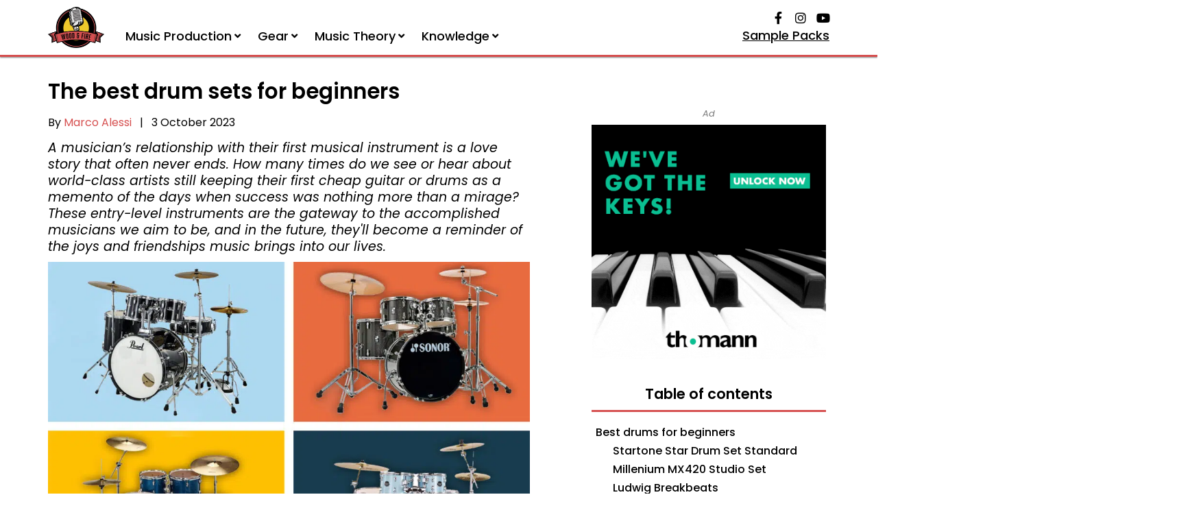

--- FILE ---
content_type: text/html; charset=UTF-8
request_url: https://woodandfirestudio.com/en/schlagzeug-fuer-anfaenger/
body_size: 72213
content:
<!doctype html>
<html lang="en-GB" prefix="og: https://ogp.me/ns#">
<head><meta charset="UTF-8"><script>if(navigator.userAgent.match(/MSIE|Internet Explorer/i)||navigator.userAgent.match(/Trident\/7\..*?rv:11/i)){var href=document.location.href;if(!href.match(/[?&]nowprocket/)){if(href.indexOf("?")==-1){if(href.indexOf("#")==-1){document.location.href=href+"?nowprocket=1"}else{document.location.href=href.replace("#","?nowprocket=1#")}}else{if(href.indexOf("#")==-1){document.location.href=href+"&nowprocket=1"}else{document.location.href=href.replace("#","&nowprocket=1#")}}}}</script><script>(()=>{class RocketLazyLoadScripts{constructor(){this.v="1.2.6",this.triggerEvents=["keydown","mousedown","mousemove","touchmove","touchstart","touchend","wheel"],this.userEventHandler=this.t.bind(this),this.touchStartHandler=this.i.bind(this),this.touchMoveHandler=this.o.bind(this),this.touchEndHandler=this.h.bind(this),this.clickHandler=this.u.bind(this),this.interceptedClicks=[],this.interceptedClickListeners=[],this.l(this),window.addEventListener("pageshow",(t=>{this.persisted=t.persisted,this.everythingLoaded&&this.m()})),this.CSPIssue=sessionStorage.getItem("rocketCSPIssue"),document.addEventListener("securitypolicyviolation",(t=>{this.CSPIssue||"script-src-elem"!==t.violatedDirective||"data"!==t.blockedURI||(this.CSPIssue=!0,sessionStorage.setItem("rocketCSPIssue",!0))})),document.addEventListener("DOMContentLoaded",(()=>{this.k()})),this.delayedScripts={normal:[],async:[],defer:[]},this.trash=[],this.allJQueries=[]}p(t){document.hidden?t.t():(this.triggerEvents.forEach((e=>window.addEventListener(e,t.userEventHandler,{passive:!0}))),window.addEventListener("touchstart",t.touchStartHandler,{passive:!0}),window.addEventListener("mousedown",t.touchStartHandler),document.addEventListener("visibilitychange",t.userEventHandler))}_(){this.triggerEvents.forEach((t=>window.removeEventListener(t,this.userEventHandler,{passive:!0}))),document.removeEventListener("visibilitychange",this.userEventHandler)}i(t){"HTML"!==t.target.tagName&&(window.addEventListener("touchend",this.touchEndHandler),window.addEventListener("mouseup",this.touchEndHandler),window.addEventListener("touchmove",this.touchMoveHandler,{passive:!0}),window.addEventListener("mousemove",this.touchMoveHandler),t.target.addEventListener("click",this.clickHandler),this.L(t.target,!0),this.S(t.target,"onclick","rocket-onclick"),this.C())}o(t){window.removeEventListener("touchend",this.touchEndHandler),window.removeEventListener("mouseup",this.touchEndHandler),window.removeEventListener("touchmove",this.touchMoveHandler,{passive:!0}),window.removeEventListener("mousemove",this.touchMoveHandler),t.target.removeEventListener("click",this.clickHandler),this.L(t.target,!1),this.S(t.target,"rocket-onclick","onclick"),this.M()}h(){window.removeEventListener("touchend",this.touchEndHandler),window.removeEventListener("mouseup",this.touchEndHandler),window.removeEventListener("touchmove",this.touchMoveHandler,{passive:!0}),window.removeEventListener("mousemove",this.touchMoveHandler)}u(t){t.target.removeEventListener("click",this.clickHandler),this.L(t.target,!1),this.S(t.target,"rocket-onclick","onclick"),this.interceptedClicks.push(t),t.preventDefault(),t.stopPropagation(),t.stopImmediatePropagation(),this.M()}O(){window.removeEventListener("touchstart",this.touchStartHandler,{passive:!0}),window.removeEventListener("mousedown",this.touchStartHandler),this.interceptedClicks.forEach((t=>{t.target.dispatchEvent(new MouseEvent("click",{view:t.view,bubbles:!0,cancelable:!0}))}))}l(t){EventTarget.prototype.addEventListenerWPRocketBase=EventTarget.prototype.addEventListener,EventTarget.prototype.addEventListener=function(e,i,o){"click"!==e||t.windowLoaded||i===t.clickHandler||t.interceptedClickListeners.push({target:this,func:i,options:o}),(this||window).addEventListenerWPRocketBase(e,i,o)}}L(t,e){this.interceptedClickListeners.forEach((i=>{i.target===t&&(e?t.removeEventListener("click",i.func,i.options):t.addEventListener("click",i.func,i.options))})),t.parentNode!==document.documentElement&&this.L(t.parentNode,e)}D(){return new Promise((t=>{this.P?this.M=t:t()}))}C(){this.P=!0}M(){this.P=!1}S(t,e,i){t.hasAttribute&&t.hasAttribute(e)&&(event.target.setAttribute(i,event.target.getAttribute(e)),event.target.removeAttribute(e))}t(){this._(this),"loading"===document.readyState?document.addEventListener("DOMContentLoaded",this.R.bind(this)):this.R()}k(){let t=[];document.querySelectorAll("script[type=rocketlazyloadscript][data-rocket-src]").forEach((e=>{let i=e.getAttribute("data-rocket-src");if(i&&!i.startsWith("data:")){0===i.indexOf("//")&&(i=location.protocol+i);try{const o=new URL(i).origin;o!==location.origin&&t.push({src:o,crossOrigin:e.crossOrigin||"module"===e.getAttribute("data-rocket-type")})}catch(t){}}})),t=[...new Map(t.map((t=>[JSON.stringify(t),t]))).values()],this.T(t,"preconnect")}async R(){this.lastBreath=Date.now(),this.j(this),this.F(this),this.I(),this.W(),this.q(),await this.A(this.delayedScripts.normal),await this.A(this.delayedScripts.defer),await this.A(this.delayedScripts.async);try{await this.U(),await this.H(this),await this.J()}catch(t){console.error(t)}window.dispatchEvent(new Event("rocket-allScriptsLoaded")),this.everythingLoaded=!0,this.D().then((()=>{this.O()})),this.N()}W(){document.querySelectorAll("script[type=rocketlazyloadscript]").forEach((t=>{t.hasAttribute("data-rocket-src")?t.hasAttribute("async")&&!1!==t.async?this.delayedScripts.async.push(t):t.hasAttribute("defer")&&!1!==t.defer||"module"===t.getAttribute("data-rocket-type")?this.delayedScripts.defer.push(t):this.delayedScripts.normal.push(t):this.delayedScripts.normal.push(t)}))}async B(t){if(await this.G(),!0!==t.noModule||!("noModule"in HTMLScriptElement.prototype))return new Promise((e=>{let i;function o(){(i||t).setAttribute("data-rocket-status","executed"),e()}try{if(navigator.userAgent.indexOf("Firefox/")>0||""===navigator.vendor||this.CSPIssue)i=document.createElement("script"),[...t.attributes].forEach((t=>{let e=t.nodeName;"type"!==e&&("data-rocket-type"===e&&(e="type"),"data-rocket-src"===e&&(e="src"),i.setAttribute(e,t.nodeValue))})),t.text&&(i.text=t.text),i.hasAttribute("src")?(i.addEventListener("load",o),i.addEventListener("error",(function(){i.setAttribute("data-rocket-status","failed-network"),e()})),setTimeout((()=>{i.isConnected||e()}),1)):(i.text=t.text,o()),t.parentNode.replaceChild(i,t);else{const i=t.getAttribute("data-rocket-type"),s=t.getAttribute("data-rocket-src");i?(t.type=i,t.removeAttribute("data-rocket-type")):t.removeAttribute("type"),t.addEventListener("load",o),t.addEventListener("error",(i=>{this.CSPIssue&&i.target.src.startsWith("data:")?(console.log("WPRocket: data-uri blocked by CSP -> fallback"),t.removeAttribute("src"),this.B(t).then(e)):(t.setAttribute("data-rocket-status","failed-network"),e())})),s?(t.removeAttribute("data-rocket-src"),t.src=s):t.src="data:text/javascript;base64,"+window.btoa(unescape(encodeURIComponent(t.text)))}}catch(i){t.setAttribute("data-rocket-status","failed-transform"),e()}}));t.setAttribute("data-rocket-status","skipped")}async A(t){const e=t.shift();return e&&e.isConnected?(await this.B(e),this.A(t)):Promise.resolve()}q(){this.T([...this.delayedScripts.normal,...this.delayedScripts.defer,...this.delayedScripts.async],"preload")}T(t,e){var i=document.createDocumentFragment();t.forEach((t=>{const o=t.getAttribute&&t.getAttribute("data-rocket-src")||t.src;if(o&&!o.startsWith("data:")){const s=document.createElement("link");s.href=o,s.rel=e,"preconnect"!==e&&(s.as="script"),t.getAttribute&&"module"===t.getAttribute("data-rocket-type")&&(s.crossOrigin=!0),t.crossOrigin&&(s.crossOrigin=t.crossOrigin),t.integrity&&(s.integrity=t.integrity),i.appendChild(s),this.trash.push(s)}})),document.head.appendChild(i)}j(t){let e={};function i(i,o){return e[o].eventsToRewrite.indexOf(i)>=0&&!t.everythingLoaded?"rocket-"+i:i}function o(t,o){!function(t){e[t]||(e[t]={originalFunctions:{add:t.addEventListener,remove:t.removeEventListener},eventsToRewrite:[]},t.addEventListener=function(){arguments[0]=i(arguments[0],t),e[t].originalFunctions.add.apply(t,arguments)},t.removeEventListener=function(){arguments[0]=i(arguments[0],t),e[t].originalFunctions.remove.apply(t,arguments)})}(t),e[t].eventsToRewrite.push(o)}function s(e,i){let o=e[i];e[i]=null,Object.defineProperty(e,i,{get:()=>o||function(){},set(s){t.everythingLoaded?o=s:e["rocket"+i]=o=s}})}o(document,"DOMContentLoaded"),o(window,"DOMContentLoaded"),o(window,"load"),o(window,"pageshow"),o(document,"readystatechange"),s(document,"onreadystatechange"),s(window,"onload"),s(window,"onpageshow");try{Object.defineProperty(document,"readyState",{get:()=>t.rocketReadyState,set(e){t.rocketReadyState=e},configurable:!0}),document.readyState="loading"}catch(t){console.log("WPRocket DJE readyState conflict, bypassing")}}F(t){let e;function i(e){return t.everythingLoaded?e:e.split(" ").map((t=>"load"===t||0===t.indexOf("load.")?"rocket-jquery-load":t)).join(" ")}function o(o){function s(t){const e=o.fn[t];o.fn[t]=o.fn.init.prototype[t]=function(){return this[0]===window&&("string"==typeof arguments[0]||arguments[0]instanceof String?arguments[0]=i(arguments[0]):"object"==typeof arguments[0]&&Object.keys(arguments[0]).forEach((t=>{const e=arguments[0][t];delete arguments[0][t],arguments[0][i(t)]=e}))),e.apply(this,arguments),this}}o&&o.fn&&!t.allJQueries.includes(o)&&(o.fn.ready=o.fn.init.prototype.ready=function(e){return t.domReadyFired?e.bind(document)(o):document.addEventListener("rocket-DOMContentLoaded",(()=>e.bind(document)(o))),o([])},s("on"),s("one"),t.allJQueries.push(o)),e=o}o(window.jQuery),Object.defineProperty(window,"jQuery",{get:()=>e,set(t){o(t)}})}async H(t){const e=document.querySelector("script[data-webpack]");e&&(await async function(){return new Promise((t=>{e.addEventListener("load",t),e.addEventListener("error",t)}))}(),await t.K(),await t.H(t))}async U(){this.domReadyFired=!0;try{document.readyState="interactive"}catch(t){}await this.G(),document.dispatchEvent(new Event("rocket-readystatechange")),await this.G(),document.rocketonreadystatechange&&document.rocketonreadystatechange(),await this.G(),document.dispatchEvent(new Event("rocket-DOMContentLoaded")),await this.G(),window.dispatchEvent(new Event("rocket-DOMContentLoaded"))}async J(){try{document.readyState="complete"}catch(t){}await this.G(),document.dispatchEvent(new Event("rocket-readystatechange")),await this.G(),document.rocketonreadystatechange&&document.rocketonreadystatechange(),await this.G(),window.dispatchEvent(new Event("rocket-load")),await this.G(),window.rocketonload&&window.rocketonload(),await this.G(),this.allJQueries.forEach((t=>t(window).trigger("rocket-jquery-load"))),await this.G();const t=new Event("rocket-pageshow");t.persisted=this.persisted,window.dispatchEvent(t),await this.G(),window.rocketonpageshow&&window.rocketonpageshow({persisted:this.persisted}),this.windowLoaded=!0}m(){document.onreadystatechange&&document.onreadystatechange(),window.onload&&window.onload(),window.onpageshow&&window.onpageshow({persisted:this.persisted})}I(){const t=new Map;document.write=document.writeln=function(e){const i=document.currentScript;i||console.error("WPRocket unable to document.write this: "+e);const o=document.createRange(),s=i.parentElement;let n=t.get(i);void 0===n&&(n=i.nextSibling,t.set(i,n));const c=document.createDocumentFragment();o.setStart(c,0),c.appendChild(o.createContextualFragment(e)),s.insertBefore(c,n)}}async G(){Date.now()-this.lastBreath>45&&(await this.K(),this.lastBreath=Date.now())}async K(){return document.hidden?new Promise((t=>setTimeout(t))):new Promise((t=>requestAnimationFrame(t)))}N(){this.trash.forEach((t=>t.remove()))}static run(){const t=new RocketLazyLoadScripts;t.p(t)}}RocketLazyLoadScripts.run()})();</script>
	
	<meta name="viewport" content="width=device-width, initial-scale=1">
	<link rel="profile" href="https://gmpg.org/xfn/11">
		<style>img:is([sizes="auto" i], [sizes^="auto," i]) { contain-intrinsic-size: 3000px 1500px }</style>
	
<!-- Search Engine Optimization by Rank Math PRO - https://rankmath.com/ -->
<title>The 12 best drum sets for beginners in 2023</title>
<meta name="description" content="It&#039;s not easy to find a drum set for beginners if you don&#039;t have much experience. In this article you will learn about the best models."/>
<meta name="robots" content="follow, index, max-snippet:-1, max-video-preview:-1, max-image-preview:large"/>
<link rel="canonical" href="https://woodandfirestudio.com/en/schlagzeug-fuer-anfaenger/" />
<meta property="og:locale" content="en_GB" />
<meta property="og:type" content="article" />
<meta property="og:title" content="The 12 best drum sets for beginners in 2023" />
<meta property="og:description" content="It&#039;s not easy to find a drum set for beginners if you don&#039;t have much experience. In this article you will learn about the best models." />
<meta property="og:url" content="https://woodandfirestudio.com/en/schlagzeug-fuer-anfaenger/" />
<meta property="og:site_name" content="Wood and Fire" />
<meta property="article:section" content="Instrumente" />
<meta property="og:updated_time" content="2024-01-14T08:10:36+01:00" />
<meta property="og:image" content="https://woodandfirestudio.com/wp-content/uploads/2023/10/bestdrums-2.jpg" />
<meta property="og:image:secure_url" content="https://woodandfirestudio.com/wp-content/uploads/2023/10/bestdrums-2.jpg" />
<meta property="og:image:width" content="1500" />
<meta property="og:image:height" content="1021" />
<meta property="og:image:alt" content="The best drum sets for beginners" />
<meta property="og:image:type" content="image/jpeg" />
<meta name="twitter:card" content="summary_large_image" />
<meta name="twitter:title" content="The 12 best drum sets for beginners in 2023" />
<meta name="twitter:description" content="It&#039;s not easy to find a drum set for beginners if you don&#039;t have much experience. In this article you will learn about the best models." />
<meta name="twitter:image" content="https://woodandfirestudio.com/wp-content/uploads/2023/10/bestdrums-2.jpg" />
<meta name="twitter:label1" content="Written by" />
<meta name="twitter:data1" content="Marco Alessi" />
<meta name="twitter:label2" content="Time to read" />
<meta name="twitter:data2" content="16 minutes" />
<!-- /Rank Math WordPress SEO plugin -->

<link rel='dns-prefetch' href='//cdnjs.cloudflare.com' />
<link rel='dns-prefetch' href='//www.googletagmanager.com' />
<link rel='dns-prefetch' href='//pagead2.googlesyndication.com' />

<link rel="alternate" type="application/rss+xml" title="Wood and Fire &raquo; Feed" href="https://woodandfirestudio.com/en/feed/" />
<link rel="alternate" type="application/rss+xml" title="Wood and Fire &raquo; Comments Feed" href="https://woodandfirestudio.com/en/comments/feed/" />
<link id='omgf-preload-0' rel='preload' href='//woodandfirestudio.com/wp-content/uploads/omgf/google-fonts-1/poppins-italic-latin-ext-400.woff2' as='font' type='font/woff2' crossorigin />
<link id='omgf-preload-1' rel='preload' href='//woodandfirestudio.com/wp-content/uploads/omgf/google-fonts-1/poppins-italic-latin-400.woff2' as='font' type='font/woff2' crossorigin />
<link id='omgf-preload-2' rel='preload' href='//woodandfirestudio.com/wp-content/uploads/omgf/google-fonts-1/poppins-italic-latin-ext-500.woff2' as='font' type='font/woff2' crossorigin />
<link id='omgf-preload-3' rel='preload' href='//woodandfirestudio.com/wp-content/uploads/omgf/google-fonts-1/poppins-italic-latin-500.woff2' as='font' type='font/woff2' crossorigin />
<link id='omgf-preload-4' rel='preload' href='//woodandfirestudio.com/wp-content/uploads/omgf/google-fonts-1/poppins-italic-latin-ext-600.woff2' as='font' type='font/woff2' crossorigin />
<link id='omgf-preload-5' rel='preload' href='//woodandfirestudio.com/wp-content/uploads/omgf/google-fonts-1/poppins-italic-latin-600.woff2' as='font' type='font/woff2' crossorigin />
<link id='omgf-preload-6' rel='preload' href='//woodandfirestudio.com/wp-content/uploads/omgf/google-fonts-1/poppins-italic-latin-ext-700.woff2' as='font' type='font/woff2' crossorigin />
<link id='omgf-preload-7' rel='preload' href='//woodandfirestudio.com/wp-content/uploads/omgf/google-fonts-1/poppins-italic-latin-700.woff2' as='font' type='font/woff2' crossorigin />
<link id='omgf-preload-8' rel='preload' href='//woodandfirestudio.com/wp-content/uploads/omgf/google-fonts-1/poppins-italic-latin-ext-800.woff2' as='font' type='font/woff2' crossorigin />
<link id='omgf-preload-9' rel='preload' href='//woodandfirestudio.com/wp-content/uploads/omgf/google-fonts-1/poppins-italic-latin-800.woff2' as='font' type='font/woff2' crossorigin />
<link id='omgf-preload-10' rel='preload' href='//woodandfirestudio.com/wp-content/uploads/omgf/google-fonts-1/poppins-normal-latin-ext-200.woff2' as='font' type='font/woff2' crossorigin />
<link id='omgf-preload-11' rel='preload' href='//woodandfirestudio.com/wp-content/uploads/omgf/google-fonts-1/poppins-normal-latin-200.woff2' as='font' type='font/woff2' crossorigin />
<link id='omgf-preload-12' rel='preload' href='//woodandfirestudio.com/wp-content/uploads/omgf/google-fonts-1/poppins-normal-latin-ext-300.woff2' as='font' type='font/woff2' crossorigin />
<link id='omgf-preload-13' rel='preload' href='//woodandfirestudio.com/wp-content/uploads/omgf/google-fonts-1/poppins-normal-latin-300.woff2' as='font' type='font/woff2' crossorigin />
<link id='omgf-preload-14' rel='preload' href='//woodandfirestudio.com/wp-content/uploads/omgf/google-fonts-1/poppins-normal-latin-ext-400.woff2' as='font' type='font/woff2' crossorigin />
<link id='omgf-preload-15' rel='preload' href='//woodandfirestudio.com/wp-content/uploads/omgf/google-fonts-1/poppins-normal-latin-400.woff2' as='font' type='font/woff2' crossorigin />
<link id='omgf-preload-16' rel='preload' href='//woodandfirestudio.com/wp-content/uploads/omgf/google-fonts-1/poppins-normal-latin-ext-500.woff2' as='font' type='font/woff2' crossorigin />
<link id='omgf-preload-17' rel='preload' href='//woodandfirestudio.com/wp-content/uploads/omgf/google-fonts-1/poppins-normal-latin-500.woff2' as='font' type='font/woff2' crossorigin />
<link id='omgf-preload-18' rel='preload' href='//woodandfirestudio.com/wp-content/uploads/omgf/google-fonts-1/poppins-normal-latin-ext-600.woff2' as='font' type='font/woff2' crossorigin />
<link id='omgf-preload-19' rel='preload' href='//woodandfirestudio.com/wp-content/uploads/omgf/google-fonts-1/poppins-normal-latin-600.woff2' as='font' type='font/woff2' crossorigin />
<link id='omgf-preload-20' rel='preload' href='//woodandfirestudio.com/wp-content/uploads/omgf/google-fonts-1/poppins-normal-latin-ext-700.woff2' as='font' type='font/woff2' crossorigin />
<link id='omgf-preload-21' rel='preload' href='//woodandfirestudio.com/wp-content/uploads/omgf/google-fonts-1/poppins-normal-latin-700.woff2' as='font' type='font/woff2' crossorigin />
<link rel='stylesheet' id='sbi_styles-css' href='https://woodandfirestudio.com/wp-content/plugins/instagram-feed/css/sbi-styles.min.css?ver=6.6.1' media='all' />
<style id='wp-emoji-styles-inline-css'>

	img.wp-smiley, img.emoji {
		display: inline !important;
		border: none !important;
		box-shadow: none !important;
		height: 1em !important;
		width: 1em !important;
		margin: 0 0.07em !important;
		vertical-align: -0.1em !important;
		background: none !important;
		padding: 0 !important;
	}
</style>
<link rel='stylesheet' id='wp-block-library-css' href='https://woodandfirestudio.com/wp-includes/css/dist/block-library/style.min.css?ver=6.8.3' media='all' />
<style id='classic-theme-styles-inline-css'>
/*! This file is auto-generated */
.wp-block-button__link{color:#fff;background-color:#32373c;border-radius:9999px;box-shadow:none;text-decoration:none;padding:calc(.667em + 2px) calc(1.333em + 2px);font-size:1.125em}.wp-block-file__button{background:#32373c;color:#fff;text-decoration:none}
</style>
<link data-minify="1" rel='stylesheet' id='ultimate_blocks-cgb-style-css-css' href='https://woodandfirestudio.com/wp-content/cache/min/1/wp-content/plugins/ultimate-blocks/dist/blocks.style.build.css?ver=1758148472' media='all' />
<style id='global-styles-inline-css'>
:root{--wp--preset--aspect-ratio--square: 1;--wp--preset--aspect-ratio--4-3: 4/3;--wp--preset--aspect-ratio--3-4: 3/4;--wp--preset--aspect-ratio--3-2: 3/2;--wp--preset--aspect-ratio--2-3: 2/3;--wp--preset--aspect-ratio--16-9: 16/9;--wp--preset--aspect-ratio--9-16: 9/16;--wp--preset--color--black: #000000;--wp--preset--color--cyan-bluish-gray: #abb8c3;--wp--preset--color--white: #ffffff;--wp--preset--color--pale-pink: #f78da7;--wp--preset--color--vivid-red: #cf2e2e;--wp--preset--color--luminous-vivid-orange: #ff6900;--wp--preset--color--luminous-vivid-amber: #fcb900;--wp--preset--color--light-green-cyan: #7bdcb5;--wp--preset--color--vivid-green-cyan: #00d084;--wp--preset--color--pale-cyan-blue: #8ed1fc;--wp--preset--color--vivid-cyan-blue: #0693e3;--wp--preset--color--vivid-purple: #9b51e0;--wp--preset--gradient--vivid-cyan-blue-to-vivid-purple: linear-gradient(135deg,rgba(6,147,227,1) 0%,rgb(155,81,224) 100%);--wp--preset--gradient--light-green-cyan-to-vivid-green-cyan: linear-gradient(135deg,rgb(122,220,180) 0%,rgb(0,208,130) 100%);--wp--preset--gradient--luminous-vivid-amber-to-luminous-vivid-orange: linear-gradient(135deg,rgba(252,185,0,1) 0%,rgba(255,105,0,1) 100%);--wp--preset--gradient--luminous-vivid-orange-to-vivid-red: linear-gradient(135deg,rgba(255,105,0,1) 0%,rgb(207,46,46) 100%);--wp--preset--gradient--very-light-gray-to-cyan-bluish-gray: linear-gradient(135deg,rgb(238,238,238) 0%,rgb(169,184,195) 100%);--wp--preset--gradient--cool-to-warm-spectrum: linear-gradient(135deg,rgb(74,234,220) 0%,rgb(151,120,209) 20%,rgb(207,42,186) 40%,rgb(238,44,130) 60%,rgb(251,105,98) 80%,rgb(254,248,76) 100%);--wp--preset--gradient--blush-light-purple: linear-gradient(135deg,rgb(255,206,236) 0%,rgb(152,150,240) 100%);--wp--preset--gradient--blush-bordeaux: linear-gradient(135deg,rgb(254,205,165) 0%,rgb(254,45,45) 50%,rgb(107,0,62) 100%);--wp--preset--gradient--luminous-dusk: linear-gradient(135deg,rgb(255,203,112) 0%,rgb(199,81,192) 50%,rgb(65,88,208) 100%);--wp--preset--gradient--pale-ocean: linear-gradient(135deg,rgb(255,245,203) 0%,rgb(182,227,212) 50%,rgb(51,167,181) 100%);--wp--preset--gradient--electric-grass: linear-gradient(135deg,rgb(202,248,128) 0%,rgb(113,206,126) 100%);--wp--preset--gradient--midnight: linear-gradient(135deg,rgb(2,3,129) 0%,rgb(40,116,252) 100%);--wp--preset--font-size--small: 13px;--wp--preset--font-size--medium: 20px;--wp--preset--font-size--large: 36px;--wp--preset--font-size--x-large: 42px;--wp--preset--spacing--20: 0.44rem;--wp--preset--spacing--30: 0.67rem;--wp--preset--spacing--40: 1rem;--wp--preset--spacing--50: 1.5rem;--wp--preset--spacing--60: 2.25rem;--wp--preset--spacing--70: 3.38rem;--wp--preset--spacing--80: 5.06rem;--wp--preset--shadow--natural: 6px 6px 9px rgba(0, 0, 0, 0.2);--wp--preset--shadow--deep: 12px 12px 50px rgba(0, 0, 0, 0.4);--wp--preset--shadow--sharp: 6px 6px 0px rgba(0, 0, 0, 0.2);--wp--preset--shadow--outlined: 6px 6px 0px -3px rgba(255, 255, 255, 1), 6px 6px rgba(0, 0, 0, 1);--wp--preset--shadow--crisp: 6px 6px 0px rgba(0, 0, 0, 1);}:where(.is-layout-flex){gap: 0.5em;}:where(.is-layout-grid){gap: 0.5em;}body .is-layout-flex{display: flex;}.is-layout-flex{flex-wrap: wrap;align-items: center;}.is-layout-flex > :is(*, div){margin: 0;}body .is-layout-grid{display: grid;}.is-layout-grid > :is(*, div){margin: 0;}:where(.wp-block-columns.is-layout-flex){gap: 2em;}:where(.wp-block-columns.is-layout-grid){gap: 2em;}:where(.wp-block-post-template.is-layout-flex){gap: 1.25em;}:where(.wp-block-post-template.is-layout-grid){gap: 1.25em;}.has-black-color{color: var(--wp--preset--color--black) !important;}.has-cyan-bluish-gray-color{color: var(--wp--preset--color--cyan-bluish-gray) !important;}.has-white-color{color: var(--wp--preset--color--white) !important;}.has-pale-pink-color{color: var(--wp--preset--color--pale-pink) !important;}.has-vivid-red-color{color: var(--wp--preset--color--vivid-red) !important;}.has-luminous-vivid-orange-color{color: var(--wp--preset--color--luminous-vivid-orange) !important;}.has-luminous-vivid-amber-color{color: var(--wp--preset--color--luminous-vivid-amber) !important;}.has-light-green-cyan-color{color: var(--wp--preset--color--light-green-cyan) !important;}.has-vivid-green-cyan-color{color: var(--wp--preset--color--vivid-green-cyan) !important;}.has-pale-cyan-blue-color{color: var(--wp--preset--color--pale-cyan-blue) !important;}.has-vivid-cyan-blue-color{color: var(--wp--preset--color--vivid-cyan-blue) !important;}.has-vivid-purple-color{color: var(--wp--preset--color--vivid-purple) !important;}.has-black-background-color{background-color: var(--wp--preset--color--black) !important;}.has-cyan-bluish-gray-background-color{background-color: var(--wp--preset--color--cyan-bluish-gray) !important;}.has-white-background-color{background-color: var(--wp--preset--color--white) !important;}.has-pale-pink-background-color{background-color: var(--wp--preset--color--pale-pink) !important;}.has-vivid-red-background-color{background-color: var(--wp--preset--color--vivid-red) !important;}.has-luminous-vivid-orange-background-color{background-color: var(--wp--preset--color--luminous-vivid-orange) !important;}.has-luminous-vivid-amber-background-color{background-color: var(--wp--preset--color--luminous-vivid-amber) !important;}.has-light-green-cyan-background-color{background-color: var(--wp--preset--color--light-green-cyan) !important;}.has-vivid-green-cyan-background-color{background-color: var(--wp--preset--color--vivid-green-cyan) !important;}.has-pale-cyan-blue-background-color{background-color: var(--wp--preset--color--pale-cyan-blue) !important;}.has-vivid-cyan-blue-background-color{background-color: var(--wp--preset--color--vivid-cyan-blue) !important;}.has-vivid-purple-background-color{background-color: var(--wp--preset--color--vivid-purple) !important;}.has-black-border-color{border-color: var(--wp--preset--color--black) !important;}.has-cyan-bluish-gray-border-color{border-color: var(--wp--preset--color--cyan-bluish-gray) !important;}.has-white-border-color{border-color: var(--wp--preset--color--white) !important;}.has-pale-pink-border-color{border-color: var(--wp--preset--color--pale-pink) !important;}.has-vivid-red-border-color{border-color: var(--wp--preset--color--vivid-red) !important;}.has-luminous-vivid-orange-border-color{border-color: var(--wp--preset--color--luminous-vivid-orange) !important;}.has-luminous-vivid-amber-border-color{border-color: var(--wp--preset--color--luminous-vivid-amber) !important;}.has-light-green-cyan-border-color{border-color: var(--wp--preset--color--light-green-cyan) !important;}.has-vivid-green-cyan-border-color{border-color: var(--wp--preset--color--vivid-green-cyan) !important;}.has-pale-cyan-blue-border-color{border-color: var(--wp--preset--color--pale-cyan-blue) !important;}.has-vivid-cyan-blue-border-color{border-color: var(--wp--preset--color--vivid-cyan-blue) !important;}.has-vivid-purple-border-color{border-color: var(--wp--preset--color--vivid-purple) !important;}.has-vivid-cyan-blue-to-vivid-purple-gradient-background{background: var(--wp--preset--gradient--vivid-cyan-blue-to-vivid-purple) !important;}.has-light-green-cyan-to-vivid-green-cyan-gradient-background{background: var(--wp--preset--gradient--light-green-cyan-to-vivid-green-cyan) !important;}.has-luminous-vivid-amber-to-luminous-vivid-orange-gradient-background{background: var(--wp--preset--gradient--luminous-vivid-amber-to-luminous-vivid-orange) !important;}.has-luminous-vivid-orange-to-vivid-red-gradient-background{background: var(--wp--preset--gradient--luminous-vivid-orange-to-vivid-red) !important;}.has-very-light-gray-to-cyan-bluish-gray-gradient-background{background: var(--wp--preset--gradient--very-light-gray-to-cyan-bluish-gray) !important;}.has-cool-to-warm-spectrum-gradient-background{background: var(--wp--preset--gradient--cool-to-warm-spectrum) !important;}.has-blush-light-purple-gradient-background{background: var(--wp--preset--gradient--blush-light-purple) !important;}.has-blush-bordeaux-gradient-background{background: var(--wp--preset--gradient--blush-bordeaux) !important;}.has-luminous-dusk-gradient-background{background: var(--wp--preset--gradient--luminous-dusk) !important;}.has-pale-ocean-gradient-background{background: var(--wp--preset--gradient--pale-ocean) !important;}.has-electric-grass-gradient-background{background: var(--wp--preset--gradient--electric-grass) !important;}.has-midnight-gradient-background{background: var(--wp--preset--gradient--midnight) !important;}.has-small-font-size{font-size: var(--wp--preset--font-size--small) !important;}.has-medium-font-size{font-size: var(--wp--preset--font-size--medium) !important;}.has-large-font-size{font-size: var(--wp--preset--font-size--large) !important;}.has-x-large-font-size{font-size: var(--wp--preset--font-size--x-large) !important;}
:where(.wp-block-post-template.is-layout-flex){gap: 1.25em;}:where(.wp-block-post-template.is-layout-grid){gap: 1.25em;}
:where(.wp-block-columns.is-layout-flex){gap: 2em;}:where(.wp-block-columns.is-layout-grid){gap: 2em;}
:root :where(.wp-block-pullquote){font-size: 1.5em;line-height: 1.6;}
</style>
<link data-minify="1" rel='stylesheet' id='ub-extension-style-css-css' href='https://woodandfirestudio.com/wp-content/cache/min/1/wp-content/plugins/ultimate-blocks/src/extensions/style.css?ver=1758148436' media='all' />
<link data-minify="1" rel='stylesheet' id='affiliatable_swiper_css-css' href='https://woodandfirestudio.com/wp-content/cache/min/1/ajax/libs/Swiper/8.4.5/swiper-bundle.min.css?ver=1758148436' media='all' />
<link data-minify="1" rel='stylesheet' id='affiliatable_css-css' href='https://woodandfirestudio.com/wp-content/cache/min/1/wp-content/plugins/affiliatable-plugin/css/styles.css?ver=1758148436' media='all' />
<link data-minify="1" rel='stylesheet' id='dashicons-css' href='https://woodandfirestudio.com/wp-content/cache/min/1/wp-includes/css/dashicons.min.css?ver=1758148436' media='all' />
<link data-minify="1" rel='stylesheet' id='ppress-frontend-css' href='https://woodandfirestudio.com/wp-content/cache/min/1/wp-content/plugins/wp-user-avatar/assets/css/frontend.min.css?ver=1758148436' media='all' />
<link rel='stylesheet' id='ppress-flatpickr-css' href='https://woodandfirestudio.com/wp-content/plugins/wp-user-avatar/assets/flatpickr/flatpickr.min.css?ver=4.15.19' media='all' />
<link rel='stylesheet' id='ppress-select2-css' href='https://woodandfirestudio.com/wp-content/plugins/wp-user-avatar/assets/select2/select2.min.css?ver=6.8.3' media='all' />
<link data-minify="1" rel='stylesheet' id='trp-language-switcher-style-css' href='https://woodandfirestudio.com/wp-content/cache/min/1/wp-content/plugins/translatepress-multilingual/assets/css/trp-language-switcher.css?ver=1758148436' media='all' />
<link data-minify="1" rel='stylesheet' id='grw-public-main-css-css' href='https://woodandfirestudio.com/wp-content/cache/min/1/wp-content/plugins/widget-google-reviews/assets/css/public-main.css?ver=1758148436' media='all' />
<link rel='stylesheet' id='hello-elementor-css' href='https://woodandfirestudio.com/wp-content/themes/hello-elementor/style.min.css?ver=3.1.1' media='all' />
<link rel='stylesheet' id='hello-elementor-theme-style-css' href='https://woodandfirestudio.com/wp-content/themes/hello-elementor/theme.min.css?ver=3.1.1' media='all' />
<link rel='stylesheet' id='hello-elementor-header-footer-css' href='https://woodandfirestudio.com/wp-content/themes/hello-elementor/header-footer.min.css?ver=3.1.1' media='all' />
<link data-minify="1" rel='stylesheet' id='jet-menu-public-styles-css' href='https://woodandfirestudio.com/wp-content/cache/min/1/wp-content/plugins/jet-menu/assets/public/css/public.css?ver=1758148437' media='all' />
<link rel='stylesheet' id='elementor-frontend-css' href='https://woodandfirestudio.com/wp-content/plugins/elementor/assets/css/frontend.min.css?ver=3.25.11' media='all' />
<link rel='stylesheet' id='widget-image-css' href='https://woodandfirestudio.com/wp-content/plugins/elementor/assets/css/widget-image.min.css?ver=3.25.11' media='all' />
<link rel='stylesheet' id='widget-social-icons-css' href='https://woodandfirestudio.com/wp-content/plugins/elementor/assets/css/widget-social-icons.min.css?ver=3.25.11' media='all' />
<link rel='stylesheet' id='e-apple-webkit-css' href='https://woodandfirestudio.com/wp-content/plugins/elementor/assets/css/conditionals/apple-webkit.min.css?ver=3.25.11' media='all' />
<link rel='stylesheet' id='widget-icon-list-css' href='https://woodandfirestudio.com/wp-content/plugins/elementor/assets/css/widget-icon-list.min.css?ver=3.25.11' media='all' />
<link rel='stylesheet' id='widget-heading-css' href='https://woodandfirestudio.com/wp-content/plugins/elementor/assets/css/widget-heading.min.css?ver=3.25.11' media='all' />
<link rel='stylesheet' id='widget-form-css' href='https://woodandfirestudio.com/wp-content/plugins/elementor-pro/assets/css/widget-form.min.css?ver=3.25.5' media='all' />
<link rel='stylesheet' id='widget-post-info-css' href='https://woodandfirestudio.com/wp-content/plugins/elementor-pro/assets/css/widget-post-info.min.css?ver=3.25.5' media='all' />
<link rel='stylesheet' id='elementor-icons-shared-0-css' href='https://woodandfirestudio.com/wp-content/plugins/elementor/assets/lib/font-awesome/css/fontawesome.min.css?ver=5.15.3' media='all' />
<link data-minify="1" rel='stylesheet' id='elementor-icons-fa-regular-css' href='https://woodandfirestudio.com/wp-content/cache/min/1/wp-content/plugins/elementor/assets/lib/font-awesome/css/regular.min.css?ver=1758148437' media='all' />
<link data-minify="1" rel='stylesheet' id='elementor-icons-fa-solid-css' href='https://woodandfirestudio.com/wp-content/cache/min/1/wp-content/plugins/elementor/assets/lib/font-awesome/css/solid.min.css?ver=1758148437' media='all' />
<link rel='stylesheet' id='widget-table-of-contents-css' href='https://woodandfirestudio.com/wp-content/plugins/elementor-pro/assets/css/widget-table-of-contents.min.css?ver=3.25.5' media='all' />
<link rel='stylesheet' id='widget-share-buttons-css' href='https://woodandfirestudio.com/wp-content/plugins/elementor-pro/assets/css/widget-share-buttons.min.css?ver=3.25.5' media='all' />
<link data-minify="1" rel='stylesheet' id='elementor-icons-fa-brands-css' href='https://woodandfirestudio.com/wp-content/cache/min/1/wp-content/plugins/elementor/assets/lib/font-awesome/css/brands.min.css?ver=1758148437' media='all' />
<link rel='stylesheet' id='widget-author-box-css' href='https://woodandfirestudio.com/wp-content/plugins/elementor-pro/assets/css/widget-author-box.min.css?ver=3.25.5' media='all' />
<link rel='stylesheet' id='widget-divider-css' href='https://woodandfirestudio.com/wp-content/plugins/elementor/assets/css/widget-divider.min.css?ver=3.25.11' media='all' />
<link rel='stylesheet' id='widget-video-css' href='https://woodandfirestudio.com/wp-content/plugins/elementor/assets/css/widget-video.min.css?ver=3.25.11' media='all' />
<link data-minify="1" rel='stylesheet' id='elementor-icons-css' href='https://woodandfirestudio.com/wp-content/cache/min/1/wp-content/plugins/elementor/assets/lib/eicons/css/elementor-icons.min.css?ver=1758148437' media='all' />
<link data-minify="1" rel='stylesheet' id='swiper-css' href='https://woodandfirestudio.com/wp-content/cache/min/1/wp-content/plugins/elementor/assets/lib/swiper/v8/css/swiper.min.css?ver=1758148437' media='all' />
<link rel='stylesheet' id='e-swiper-css' href='https://woodandfirestudio.com/wp-content/plugins/elementor/assets/css/conditionals/e-swiper.min.css?ver=3.25.11' media='all' />
<link rel='stylesheet' id='elementor-post-4336-css' href='https://woodandfirestudio.com/wp-content/uploads/elementor/css/post-4336.css?ver=1757542236' media='all' />
<link rel='stylesheet' id='e-popup-style-css' href='https://woodandfirestudio.com/wp-content/plugins/elementor-pro/assets/css/conditionals/popup.min.css?ver=3.25.5' media='all' />
<link rel='stylesheet' id='sbistyles-css' href='https://woodandfirestudio.com/wp-content/plugins/instagram-feed/css/sbi-styles.min.css?ver=6.6.1' media='all' />
<link rel='stylesheet' id='uael-frontend-css' href='https://woodandfirestudio.com/wp-content/plugins/ultimate-elementor/assets/min-css/uael-frontend.min.css?ver=1.37.3' media='all' />
<link rel='stylesheet' id='uael-teammember-social-icons-css' href='https://woodandfirestudio.com/wp-content/plugins/elementor/assets/css/widget-social-icons.min.css?ver=3.24.0' media='all' />
<link data-minify="1" rel='stylesheet' id='uael-social-share-icons-brands-css' href='https://woodandfirestudio.com/wp-content/cache/min/1/wp-content/plugins/elementor/assets/lib/font-awesome/css/brands.css?ver=1758148437' media='all' />
<link data-minify="1" rel='stylesheet' id='uael-social-share-icons-fontawesome-css' href='https://woodandfirestudio.com/wp-content/cache/min/1/wp-content/plugins/elementor/assets/lib/font-awesome/css/fontawesome.css?ver=1758148437' media='all' />
<link data-minify="1" rel='stylesheet' id='uael-nav-menu-icons-css' href='https://woodandfirestudio.com/wp-content/cache/min/1/wp-content/plugins/elementor/assets/lib/font-awesome/css/solid.css?ver=1758148437' media='all' />
<link data-minify="1" rel='stylesheet' id='font-awesome-5-all-css' href='https://woodandfirestudio.com/wp-content/cache/min/1/wp-content/plugins/elementor/assets/lib/font-awesome/css/all.min.css?ver=1758148437' media='all' />
<link rel='stylesheet' id='font-awesome-4-shim-css' href='https://woodandfirestudio.com/wp-content/plugins/elementor/assets/lib/font-awesome/css/v4-shims.min.css?ver=3.25.11' media='all' />
<link rel='stylesheet' id='elementor-post-17552-css' href='https://woodandfirestudio.com/wp-content/uploads/elementor/css/post-17552.css?ver=1757542236' media='all' />
<link rel='stylesheet' id='elementor-post-4387-css' href='https://woodandfirestudio.com/wp-content/uploads/elementor/css/post-4387.css?ver=1757542240' media='all' />
<link rel='stylesheet' id='elementor-post-4708-css' href='https://woodandfirestudio.com/wp-content/uploads/elementor/css/post-4708.css?ver=1757542243' media='all' />
<link data-minify="1" rel='stylesheet' id='borlabs-cookie-css' href='https://woodandfirestudio.com/wp-content/cache/min/1/wp-content/cache/borlabs-cookie/borlabs-cookie_1_de.css?ver=1758148437' media='all' />
<style id='rocket-lazyload-inline-css'>
.rll-youtube-player{position:relative;padding-bottom:56.23%;height:0;overflow:hidden;max-width:100%;}.rll-youtube-player:focus-within{outline: 2px solid currentColor;outline-offset: 5px;}.rll-youtube-player iframe{position:absolute;top:0;left:0;width:100%;height:100%;z-index:100;background:0 0}.rll-youtube-player img{bottom:0;display:block;left:0;margin:auto;max-width:100%;width:100%;position:absolute;right:0;top:0;border:none;height:auto;-webkit-transition:.4s all;-moz-transition:.4s all;transition:.4s all}.rll-youtube-player img:hover{-webkit-filter:brightness(75%)}.rll-youtube-player .play{height:100%;width:100%;left:0;top:0;position:absolute;background:url(https://woodandfirestudio.com/wp-content/plugins/wp-rocket/assets/img/youtube.png) no-repeat center;background-color: transparent !important;cursor:pointer;border:none;}
</style>
<link data-minify="1" rel='stylesheet' id='google-fonts-1-css' href='https://woodandfirestudio.com/wp-content/cache/min/1/wp-content/uploads/omgf/google-fonts-1/google-fonts-1.css?ver=1758148437' media='all' />
<script src="https://woodandfirestudio.com/wp-includes/js/jquery/jquery.min.js?ver=3.7.1" id="jquery-core-js"></script>
<script src="https://woodandfirestudio.com/wp-includes/js/jquery/jquery-migrate.min.js?ver=3.4.1" id="jquery-migrate-js"></script>
<script src="https://woodandfirestudio.com/wp-content/plugins/wp-user-avatar/assets/flatpickr/flatpickr.min.js?ver=4.15.19" id="ppress-flatpickr-js" data-rocket-defer defer></script>
<script src="https://woodandfirestudio.com/wp-content/plugins/wp-user-avatar/assets/select2/select2.min.js?ver=4.15.19" id="ppress-select2-js" data-rocket-defer defer></script>
<script data-minify="1" defer="defer" src="https://woodandfirestudio.com/wp-content/cache/min/1/wp-content/plugins/widget-google-reviews/assets/js/public-main.js?ver=1758148437" id="grw-public-main-js-js"></script>
<script src="https://woodandfirestudio.com/wp-content/plugins/elementor/assets/lib/font-awesome/js/v4-shims.min.js?ver=3.25.11" id="font-awesome-4-shim-js"></script>

<!-- Google tag (gtag.js) snippet added by Site Kit -->

<!-- Google Analytics snippet added by Site Kit -->
<script data-borlabs-script-blocker-id='analytics' type='text/template' data-borlabs-script-blocker-src="https://www.googletagmanager.com/gtag/js?id=GT-NCGSZ5B" id="google_gtagjs-js"></script>
<script id="google_gtagjs-js-after">
window.dataLayer = window.dataLayer || [];function gtag(){dataLayer.push(arguments);}
gtag("set","linker",{"domains":["woodandfirestudio.com"]});
gtag("js", new Date());
gtag("set", "developer_id.dZTNiMT", true);
gtag("config", "GT-NCGSZ5B");
</script>

<!-- End Google tag (gtag.js) snippet added by Site Kit -->
<link rel="https://api.w.org/" href="https://woodandfirestudio.com/en/wp-json/" /><link rel="alternate" title="JSON" type="application/json" href="https://woodandfirestudio.com/en/wp-json/wp/v2/posts/16586" /><link rel="EditURI" type="application/rsd+xml" title="RSD" href="https://woodandfirestudio.com/xmlrpc.php?rsd" />
<meta name="generator" content="WordPress 6.8.3" />
<link rel='shortlink' href='https://woodandfirestudio.com/en/?p=16586' />
<link rel="alternate" title="oEmbed (JSON)" type="application/json+oembed" href="https://woodandfirestudio.com/en/wp-json/oembed/1.0/embed?url=https%3A%2F%2Fwoodandfirestudio.com%2Fen%2Fschlagzeug-fuer-anfaenger%2F" />
<link rel="alternate" title="oEmbed (XML)" type="text/xml+oembed" href="https://woodandfirestudio.com/en/wp-json/oembed/1.0/embed?url=https%3A%2F%2Fwoodandfirestudio.com%2Fen%2Fschlagzeug-fuer-anfaenger%2F&#038;format=xml" />

	<style>#ub_styled_list-9d23e027-09b3-4831-b2dd-d7630c93dc23{}#ub_styled_list-9d23e027-09b3-4831-b2dd-d7630c93dc23 .fa-li{ top: 3px; } #ub_styled_list-9d23e027-09b3-4831-b2dd-d7630c93dc23.ub-list-alignment-left > .ub-block-list__layout{ width: fit-content; margin-right: auto; margin-left: 0; }#ub_styled_list-9d23e027-09b3-4831-b2dd-d7630c93dc23.ub-list-alignment-center > .ub-block-list__layout{ width: fit-content; margin-right: auto; margin-left: auto; }#ub_styled_list-9d23e027-09b3-4831-b2dd-d7630c93dc23.ub-list-alignment-right > .ub-block-list__layout{ width: fit-content; margin-right: 0; margin-left: auto; }#ub_styled_list-9d23e027-09b3-4831-b2dd-d7630c93dc23{ text-align: left; padding-left: 1.3em; } #ub_styled_list-9d23e027-09b3-4831-b2dd-d7630c93dc23 li::before{ top: 3px; font-size: 1em; height: 1.1em; width: 1.1em; background-image:url('data:image/svg+xml;utf8,<svg xmlns="http://www.w3.org/2000/svg" viewBox="0 0 512 512"><path fill="%2352bd00" d="M470.6 105.4c12.5 12.5 12.5 32.8 0 45.3l-256 256c-12.5 12.5-32.8 12.5-45.3 0l-128-128c-12.5-12.5-12.5-32.8 0-45.3s32.8-12.5 45.3 0L192 338.7 425.4 105.4c12.5-12.5 32.8-12.5 45.3 0z"></path></svg>'); }#ub_styled_list-9d23e027-09b3-4831-b2dd-d7630c93dc23 li{ }#ub-styled-list-item-b5ecac5e-eb77-4c12-bac8-9bfa11798fc3::before{ top: 3px !important; height: 0.9em !important; width: 0.9em !important; background-image:url('data:image/svg+xml;utf8,<svg xmlns="http://www.w3.org/2000/svg" viewBox="0 0 512 512"><path fill="%23000000" d="M470.6 105.4c12.5 12.5 12.5 32.8 0 45.3l-256 256c-12.5 12.5-32.8 12.5-45.3 0l-128-128c-12.5-12.5-12.5-32.8 0-45.3s32.8-12.5 45.3 0L192 338.7 425.4 105.4c12.5-12.5 32.8-12.5 45.3 0z"></path></svg>') !important; }#ub-styled-list-item-56b9b88e-1207-401a-bc39-d776a4015574::before{ top: 3px !important; height: 0.9em !important; width: 0.9em !important; background-image:url('data:image/svg+xml;utf8,<svg xmlns="http://www.w3.org/2000/svg" viewBox="0 0 512 512"><path fill="%23000000" d="M470.6 105.4c12.5 12.5 12.5 32.8 0 45.3l-256 256c-12.5 12.5-32.8 12.5-45.3 0l-128-128c-12.5-12.5-12.5-32.8 0-45.3s32.8-12.5 45.3 0L192 338.7 425.4 105.4c12.5-12.5 32.8-12.5 45.3 0z"></path></svg>') !important; }#ub-styled-list-item-acb6311e-b7da-4a23-880e-415c6309385f::before{ top: 3px !important; height: 0.9em !important; width: 0.9em !important; background-image:url('data:image/svg+xml;utf8,<svg xmlns="http://www.w3.org/2000/svg" viewBox="0 0 512 512"><path fill="%23000000" d="M470.6 105.4c12.5 12.5 12.5 32.8 0 45.3l-256 256c-12.5 12.5-32.8 12.5-45.3 0l-128-128c-12.5-12.5-12.5-32.8 0-45.3s32.8-12.5 45.3 0L192 338.7 425.4 105.4c12.5-12.5 32.8-12.5 45.3 0z"></path></svg>') !important; }#ub_styled_list-2b199354-75f6-4725-aeb7-dd5a7f62fa36{}#ub_styled_list-2b199354-75f6-4725-aeb7-dd5a7f62fa36 .fa-li{ top: 3px; } #ub_styled_list-2b199354-75f6-4725-aeb7-dd5a7f62fa36.ub-list-alignment-left > .ub-block-list__layout{ width: fit-content; margin-right: auto; margin-left: 0; }#ub_styled_list-2b199354-75f6-4725-aeb7-dd5a7f62fa36.ub-list-alignment-center > .ub-block-list__layout{ width: fit-content; margin-right: auto; margin-left: auto; }#ub_styled_list-2b199354-75f6-4725-aeb7-dd5a7f62fa36.ub-list-alignment-right > .ub-block-list__layout{ width: fit-content; margin-right: 0; margin-left: auto; }#ub_styled_list-2b199354-75f6-4725-aeb7-dd5a7f62fa36{ text-align: left; padding-left: 1.3em; } #ub_styled_list-2b199354-75f6-4725-aeb7-dd5a7f62fa36 li::before{ top: 3px; font-size: 1em; height: 1.1em; width: 1.1em; background-image:url('data:image/svg+xml;utf8,<svg xmlns="http://www.w3.org/2000/svg" viewBox="0 0 320 512"><path fill="%23cf2e2e" d="M310.6 150.6c12.5-12.5 12.5-32.8 0-45.3s-32.8-12.5-45.3 0L160 210.7 54.6 105.4c-12.5-12.5-32.8-12.5-45.3 0s-12.5 32.8 0 45.3L114.7 256 9.4 361.4c-12.5 12.5-12.5 32.8 0 45.3s32.8 12.5 45.3 0L160 301.3 265.4 406.6c12.5 12.5 32.8 12.5 45.3 0s12.5-32.8 0-45.3L205.3 256 310.6 150.6z"></path></svg>'); }#ub_styled_list-2b199354-75f6-4725-aeb7-dd5a7f62fa36 li{ }#ub-styled-list-item-1cc1fe52-9c12-4319-8da5-0be4d93e0430::before{ top: 3px !important; height: 0.9em !important; width: 0.9em !important; background-image:url('data:image/svg+xml;utf8,<svg xmlns="http://www.w3.org/2000/svg" viewBox="0 0 512 512"><path fill="%23000000" d="M470.6 105.4c12.5 12.5 12.5 32.8 0 45.3l-256 256c-12.5 12.5-32.8 12.5-45.3 0l-128-128c-12.5-12.5-12.5-32.8 0-45.3s32.8-12.5 45.3 0L192 338.7 425.4 105.4c12.5-12.5 32.8-12.5 45.3 0z"></path></svg>') !important; }#ub_styled_list-be4b8ecb-c894-4c76-a498-bb5edb511942{}#ub_styled_list-be4b8ecb-c894-4c76-a498-bb5edb511942 .fa-li{ top: 3px; } #ub_styled_list-be4b8ecb-c894-4c76-a498-bb5edb511942.ub-list-alignment-left > .ub-block-list__layout{ width: fit-content; margin-right: auto; margin-left: 0; }#ub_styled_list-be4b8ecb-c894-4c76-a498-bb5edb511942.ub-list-alignment-center > .ub-block-list__layout{ width: fit-content; margin-right: auto; margin-left: auto; }#ub_styled_list-be4b8ecb-c894-4c76-a498-bb5edb511942.ub-list-alignment-right > .ub-block-list__layout{ width: fit-content; margin-right: 0; margin-left: auto; }#ub_styled_list-be4b8ecb-c894-4c76-a498-bb5edb511942{ text-align: left; padding-left: 1.3em; } #ub_styled_list-be4b8ecb-c894-4c76-a498-bb5edb511942 li::before{ top: 3px; font-size: 1em; height: 1.1em; width: 1.1em; background-image:url('data:image/svg+xml;utf8,<svg xmlns="http://www.w3.org/2000/svg" viewBox="0 0 512 512"><path fill="%2352bd00" d="M470.6 105.4c12.5 12.5 12.5 32.8 0 45.3l-256 256c-12.5 12.5-32.8 12.5-45.3 0l-128-128c-12.5-12.5-12.5-32.8 0-45.3s32.8-12.5 45.3 0L192 338.7 425.4 105.4c12.5-12.5 32.8-12.5 45.3 0z"></path></svg>'); }#ub_styled_list-be4b8ecb-c894-4c76-a498-bb5edb511942 li{ }#ub-styled-list-item-b5ecac5e-eb77-4c12-bac8-9bfa11798fc3::before{ top: 3px !important; height: 0.9em !important; width: 0.9em !important; background-image:url('data:image/svg+xml;utf8,<svg xmlns="http://www.w3.org/2000/svg" viewBox="0 0 512 512"><path fill="%23000000" d="M470.6 105.4c12.5 12.5 12.5 32.8 0 45.3l-256 256c-12.5 12.5-32.8 12.5-45.3 0l-128-128c-12.5-12.5-12.5-32.8 0-45.3s32.8-12.5 45.3 0L192 338.7 425.4 105.4c12.5-12.5 32.8-12.5 45.3 0z"></path></svg>') !important; }#ub-styled-list-item-56b9b88e-1207-401a-bc39-d776a4015574::before{ top: 3px !important; height: 0.9em !important; width: 0.9em !important; background-image:url('data:image/svg+xml;utf8,<svg xmlns="http://www.w3.org/2000/svg" viewBox="0 0 512 512"><path fill="%23000000" d="M470.6 105.4c12.5 12.5 12.5 32.8 0 45.3l-256 256c-12.5 12.5-32.8 12.5-45.3 0l-128-128c-12.5-12.5-12.5-32.8 0-45.3s32.8-12.5 45.3 0L192 338.7 425.4 105.4c12.5-12.5 32.8-12.5 45.3 0z"></path></svg>') !important; }#ub-styled-list-item-acb6311e-b7da-4a23-880e-415c6309385f::before{ top: 3px !important; height: 0.9em !important; width: 0.9em !important; background-image:url('data:image/svg+xml;utf8,<svg xmlns="http://www.w3.org/2000/svg" viewBox="0 0 512 512"><path fill="%23000000" d="M470.6 105.4c12.5 12.5 12.5 32.8 0 45.3l-256 256c-12.5 12.5-32.8 12.5-45.3 0l-128-128c-12.5-12.5-12.5-32.8 0-45.3s32.8-12.5 45.3 0L192 338.7 425.4 105.4c12.5-12.5 32.8-12.5 45.3 0z"></path></svg>') !important; }#ub_styled_list-be93c8ec-a257-4d95-8b02-f4e4659bb8da{}#ub_styled_list-be93c8ec-a257-4d95-8b02-f4e4659bb8da .fa-li{ top: 3px; } #ub_styled_list-be93c8ec-a257-4d95-8b02-f4e4659bb8da.ub-list-alignment-left > .ub-block-list__layout{ width: fit-content; margin-right: auto; margin-left: 0; }#ub_styled_list-be93c8ec-a257-4d95-8b02-f4e4659bb8da.ub-list-alignment-center > .ub-block-list__layout{ width: fit-content; margin-right: auto; margin-left: auto; }#ub_styled_list-be93c8ec-a257-4d95-8b02-f4e4659bb8da.ub-list-alignment-right > .ub-block-list__layout{ width: fit-content; margin-right: 0; margin-left: auto; }#ub_styled_list-be93c8ec-a257-4d95-8b02-f4e4659bb8da{ text-align: left; padding-left: 1.3em; } #ub_styled_list-be93c8ec-a257-4d95-8b02-f4e4659bb8da li::before{ top: 3px; font-size: 1em; height: 1.1em; width: 1.1em; background-image:url('data:image/svg+xml;utf8,<svg xmlns="http://www.w3.org/2000/svg" viewBox="0 0 320 512"><path fill="%23cf2e2e" d="M310.6 150.6c12.5-12.5 12.5-32.8 0-45.3s-32.8-12.5-45.3 0L160 210.7 54.6 105.4c-12.5-12.5-32.8-12.5-45.3 0s-12.5 32.8 0 45.3L114.7 256 9.4 361.4c-12.5 12.5-12.5 32.8 0 45.3s32.8 12.5 45.3 0L160 301.3 265.4 406.6c12.5 12.5 32.8 12.5 45.3 0s12.5-32.8 0-45.3L205.3 256 310.6 150.6z"></path></svg>'); }#ub_styled_list-be93c8ec-a257-4d95-8b02-f4e4659bb8da li{ }#ub-styled-list-item-1cc1fe52-9c12-4319-8da5-0be4d93e0430::before{ top: 3px !important; height: 0.9em !important; width: 0.9em !important; background-image:url('data:image/svg+xml;utf8,<svg xmlns="http://www.w3.org/2000/svg" viewBox="0 0 512 512"><path fill="%23000000" d="M470.6 105.4c12.5 12.5 12.5 32.8 0 45.3l-256 256c-12.5 12.5-32.8 12.5-45.3 0l-128-128c-12.5-12.5-12.5-32.8 0-45.3s32.8-12.5 45.3 0L192 338.7 425.4 105.4c12.5-12.5 32.8-12.5 45.3 0z"></path></svg>') !important; }#ub_styled_list-266788b5-f877-453f-9e19-99865de55a9c{}#ub_styled_list-266788b5-f877-453f-9e19-99865de55a9c .fa-li{ top: 3px; } #ub_styled_list-266788b5-f877-453f-9e19-99865de55a9c.ub-list-alignment-left > .ub-block-list__layout{ width: fit-content; margin-right: auto; margin-left: 0; }#ub_styled_list-266788b5-f877-453f-9e19-99865de55a9c.ub-list-alignment-center > .ub-block-list__layout{ width: fit-content; margin-right: auto; margin-left: auto; }#ub_styled_list-266788b5-f877-453f-9e19-99865de55a9c.ub-list-alignment-right > .ub-block-list__layout{ width: fit-content; margin-right: 0; margin-left: auto; }#ub_styled_list-266788b5-f877-453f-9e19-99865de55a9c{ text-align: left; padding-left: 1.3em; } #ub_styled_list-266788b5-f877-453f-9e19-99865de55a9c li::before{ top: 3px; font-size: 1em; height: 1.1em; width: 1.1em; background-image:url('data:image/svg+xml;utf8,<svg xmlns="http://www.w3.org/2000/svg" viewBox="0 0 512 512"><path fill="%2352bd00" d="M470.6 105.4c12.5 12.5 12.5 32.8 0 45.3l-256 256c-12.5 12.5-32.8 12.5-45.3 0l-128-128c-12.5-12.5-12.5-32.8 0-45.3s32.8-12.5 45.3 0L192 338.7 425.4 105.4c12.5-12.5 32.8-12.5 45.3 0z"></path></svg>'); }#ub_styled_list-266788b5-f877-453f-9e19-99865de55a9c li{ }#ub-styled-list-item-b5ecac5e-eb77-4c12-bac8-9bfa11798fc3::before{ top: 3px !important; height: 0.9em !important; width: 0.9em !important; background-image:url('data:image/svg+xml;utf8,<svg xmlns="http://www.w3.org/2000/svg" viewBox="0 0 512 512"><path fill="%23000000" d="M470.6 105.4c12.5 12.5 12.5 32.8 0 45.3l-256 256c-12.5 12.5-32.8 12.5-45.3 0l-128-128c-12.5-12.5-12.5-32.8 0-45.3s32.8-12.5 45.3 0L192 338.7 425.4 105.4c12.5-12.5 32.8-12.5 45.3 0z"></path></svg>') !important; }#ub-styled-list-item-56b9b88e-1207-401a-bc39-d776a4015574::before{ top: 3px !important; height: 0.9em !important; width: 0.9em !important; background-image:url('data:image/svg+xml;utf8,<svg xmlns="http://www.w3.org/2000/svg" viewBox="0 0 512 512"><path fill="%23000000" d="M470.6 105.4c12.5 12.5 12.5 32.8 0 45.3l-256 256c-12.5 12.5-32.8 12.5-45.3 0l-128-128c-12.5-12.5-12.5-32.8 0-45.3s32.8-12.5 45.3 0L192 338.7 425.4 105.4c12.5-12.5 32.8-12.5 45.3 0z"></path></svg>') !important; }#ub-styled-list-item-acb6311e-b7da-4a23-880e-415c6309385f::before{ top: 3px !important; height: 0.9em !important; width: 0.9em !important; background-image:url('data:image/svg+xml;utf8,<svg xmlns="http://www.w3.org/2000/svg" viewBox="0 0 512 512"><path fill="%23000000" d="M470.6 105.4c12.5 12.5 12.5 32.8 0 45.3l-256 256c-12.5 12.5-32.8 12.5-45.3 0l-128-128c-12.5-12.5-12.5-32.8 0-45.3s32.8-12.5 45.3 0L192 338.7 425.4 105.4c12.5-12.5 32.8-12.5 45.3 0z"></path></svg>') !important; }#ub_styled_list-802159f4-7bd6-493e-9931-74f2088321a7{}#ub_styled_list-802159f4-7bd6-493e-9931-74f2088321a7 .fa-li{ top: 3px; } #ub_styled_list-802159f4-7bd6-493e-9931-74f2088321a7.ub-list-alignment-left > .ub-block-list__layout{ width: fit-content; margin-right: auto; margin-left: 0; }#ub_styled_list-802159f4-7bd6-493e-9931-74f2088321a7.ub-list-alignment-center > .ub-block-list__layout{ width: fit-content; margin-right: auto; margin-left: auto; }#ub_styled_list-802159f4-7bd6-493e-9931-74f2088321a7.ub-list-alignment-right > .ub-block-list__layout{ width: fit-content; margin-right: 0; margin-left: auto; }#ub_styled_list-802159f4-7bd6-493e-9931-74f2088321a7{ text-align: left; padding-left: 1.3em; } #ub_styled_list-802159f4-7bd6-493e-9931-74f2088321a7 li::before{ top: 3px; font-size: 1em; height: 1.1em; width: 1.1em; background-image:url('data:image/svg+xml;utf8,<svg xmlns="http://www.w3.org/2000/svg" viewBox="0 0 320 512"><path fill="%23cf2e2e" d="M310.6 150.6c12.5-12.5 12.5-32.8 0-45.3s-32.8-12.5-45.3 0L160 210.7 54.6 105.4c-12.5-12.5-32.8-12.5-45.3 0s-12.5 32.8 0 45.3L114.7 256 9.4 361.4c-12.5 12.5-12.5 32.8 0 45.3s32.8 12.5 45.3 0L160 301.3 265.4 406.6c12.5 12.5 32.8 12.5 45.3 0s12.5-32.8 0-45.3L205.3 256 310.6 150.6z"></path></svg>'); }#ub_styled_list-802159f4-7bd6-493e-9931-74f2088321a7 li{ }#ub-styled-list-item-17b3cc23-db93-4c2e-b6b0-ddf3793d6869::before{ top: 3px !important; height: 0.9em !important; width: 0.9em !important; background-image:url('data:image/svg+xml;utf8,<svg xmlns="http://www.w3.org/2000/svg" viewBox="0 0 512 512"><path fill="%23000000" d="M470.6 105.4c12.5 12.5 12.5 32.8 0 45.3l-256 256c-12.5 12.5-32.8 12.5-45.3 0l-128-128c-12.5-12.5-12.5-32.8 0-45.3s32.8-12.5 45.3 0L192 338.7 425.4 105.4c12.5-12.5 32.8-12.5 45.3 0z"></path></svg>') !important; }#ub-styled-list-item-c5688547-50a4-4161-bf03-ccbdbbb9f048::before{ top: 3px !important; height: 0.9em !important; width: 0.9em !important; background-image:url('data:image/svg+xml;utf8,<svg xmlns="http://www.w3.org/2000/svg" viewBox="0 0 512 512"><path fill="%23000000" d="M470.6 105.4c12.5 12.5 12.5 32.8 0 45.3l-256 256c-12.5 12.5-32.8 12.5-45.3 0l-128-128c-12.5-12.5-12.5-32.8 0-45.3s32.8-12.5 45.3 0L192 338.7 425.4 105.4c12.5-12.5 32.8-12.5 45.3 0z"></path></svg>') !important; }#ub-styled-list-item-418ca677-1dda-4319-8189-c6f2b1b1aa16::before{ top: 3px !important; height: 0.9em !important; width: 0.9em !important; background-image:url('data:image/svg+xml;utf8,<svg xmlns="http://www.w3.org/2000/svg" viewBox="0 0 512 512"><path fill="%23000000" d="M470.6 105.4c12.5 12.5 12.5 32.8 0 45.3l-256 256c-12.5 12.5-32.8 12.5-45.3 0l-128-128c-12.5-12.5-12.5-32.8 0-45.3s32.8-12.5 45.3 0L192 338.7 425.4 105.4c12.5-12.5 32.8-12.5 45.3 0z"></path></svg>') !important; }#ub_styled_list-3585b065-6e90-4aec-bba2-8ef60c962efc{}#ub_styled_list-3585b065-6e90-4aec-bba2-8ef60c962efc .fa-li{ top: 3px; } #ub_styled_list-3585b065-6e90-4aec-bba2-8ef60c962efc.ub-list-alignment-left > .ub-block-list__layout{ width: fit-content; margin-right: auto; margin-left: 0; }#ub_styled_list-3585b065-6e90-4aec-bba2-8ef60c962efc.ub-list-alignment-center > .ub-block-list__layout{ width: fit-content; margin-right: auto; margin-left: auto; }#ub_styled_list-3585b065-6e90-4aec-bba2-8ef60c962efc.ub-list-alignment-right > .ub-block-list__layout{ width: fit-content; margin-right: 0; margin-left: auto; }#ub_styled_list-3585b065-6e90-4aec-bba2-8ef60c962efc{ text-align: left; padding-left: 1.3em; } #ub_styled_list-3585b065-6e90-4aec-bba2-8ef60c962efc li::before{ top: 3px; font-size: 1em; height: 1.1em; width: 1.1em; background-image:url('data:image/svg+xml;utf8,<svg xmlns="http://www.w3.org/2000/svg" viewBox="0 0 512 512"><path fill="%2352bd00" d="M470.6 105.4c12.5 12.5 12.5 32.8 0 45.3l-256 256c-12.5 12.5-32.8 12.5-45.3 0l-128-128c-12.5-12.5-12.5-32.8 0-45.3s32.8-12.5 45.3 0L192 338.7 425.4 105.4c12.5-12.5 32.8-12.5 45.3 0z"></path></svg>'); }#ub_styled_list-3585b065-6e90-4aec-bba2-8ef60c962efc li{ }#ub-styled-list-item-b5ecac5e-eb77-4c12-bac8-9bfa11798fc3::before{ top: 3px !important; height: 0.9em !important; width: 0.9em !important; background-image:url('data:image/svg+xml;utf8,<svg xmlns="http://www.w3.org/2000/svg" viewBox="0 0 512 512"><path fill="%23000000" d="M470.6 105.4c12.5 12.5 12.5 32.8 0 45.3l-256 256c-12.5 12.5-32.8 12.5-45.3 0l-128-128c-12.5-12.5-12.5-32.8 0-45.3s32.8-12.5 45.3 0L192 338.7 425.4 105.4c12.5-12.5 32.8-12.5 45.3 0z"></path></svg>') !important; }#ub-styled-list-item-56b9b88e-1207-401a-bc39-d776a4015574::before{ top: 3px !important; height: 0.9em !important; width: 0.9em !important; background-image:url('data:image/svg+xml;utf8,<svg xmlns="http://www.w3.org/2000/svg" viewBox="0 0 512 512"><path fill="%23000000" d="M470.6 105.4c12.5 12.5 12.5 32.8 0 45.3l-256 256c-12.5 12.5-32.8 12.5-45.3 0l-128-128c-12.5-12.5-12.5-32.8 0-45.3s32.8-12.5 45.3 0L192 338.7 425.4 105.4c12.5-12.5 32.8-12.5 45.3 0z"></path></svg>') !important; }#ub-styled-list-item-acb6311e-b7da-4a23-880e-415c6309385f::before{ top: 3px !important; height: 0.9em !important; width: 0.9em !important; background-image:url('data:image/svg+xml;utf8,<svg xmlns="http://www.w3.org/2000/svg" viewBox="0 0 512 512"><path fill="%23000000" d="M470.6 105.4c12.5 12.5 12.5 32.8 0 45.3l-256 256c-12.5 12.5-32.8 12.5-45.3 0l-128-128c-12.5-12.5-12.5-32.8 0-45.3s32.8-12.5 45.3 0L192 338.7 425.4 105.4c12.5-12.5 32.8-12.5 45.3 0z"></path></svg>') !important; }#ub_styled_list-99b70790-1106-4137-8965-a7bc8a5d4bca{}#ub_styled_list-99b70790-1106-4137-8965-a7bc8a5d4bca .fa-li{ top: 3px; } #ub_styled_list-99b70790-1106-4137-8965-a7bc8a5d4bca.ub-list-alignment-left > .ub-block-list__layout{ width: fit-content; margin-right: auto; margin-left: 0; }#ub_styled_list-99b70790-1106-4137-8965-a7bc8a5d4bca.ub-list-alignment-center > .ub-block-list__layout{ width: fit-content; margin-right: auto; margin-left: auto; }#ub_styled_list-99b70790-1106-4137-8965-a7bc8a5d4bca.ub-list-alignment-right > .ub-block-list__layout{ width: fit-content; margin-right: 0; margin-left: auto; }#ub_styled_list-99b70790-1106-4137-8965-a7bc8a5d4bca{ text-align: left; padding-left: 1.3em; } #ub_styled_list-99b70790-1106-4137-8965-a7bc8a5d4bca li::before{ top: 3px; font-size: 1em; height: 1.1em; width: 1.1em; background-image:url('data:image/svg+xml;utf8,<svg xmlns="http://www.w3.org/2000/svg" viewBox="0 0 320 512"><path fill="%23cf2e2e" d="M310.6 150.6c12.5-12.5 12.5-32.8 0-45.3s-32.8-12.5-45.3 0L160 210.7 54.6 105.4c-12.5-12.5-32.8-12.5-45.3 0s-12.5 32.8 0 45.3L114.7 256 9.4 361.4c-12.5 12.5-12.5 32.8 0 45.3s32.8 12.5 45.3 0L160 301.3 265.4 406.6c12.5 12.5 32.8 12.5 45.3 0s12.5-32.8 0-45.3L205.3 256 310.6 150.6z"></path></svg>'); }#ub_styled_list-99b70790-1106-4137-8965-a7bc8a5d4bca li{ }#ub-styled-list-item-17b3cc23-db93-4c2e-b6b0-ddf3793d6869::before{ top: 3px !important; height: 0.9em !important; width: 0.9em !important; background-image:url('data:image/svg+xml;utf8,<svg xmlns="http://www.w3.org/2000/svg" viewBox="0 0 512 512"><path fill="%23000000" d="M470.6 105.4c12.5 12.5 12.5 32.8 0 45.3l-256 256c-12.5 12.5-32.8 12.5-45.3 0l-128-128c-12.5-12.5-12.5-32.8 0-45.3s32.8-12.5 45.3 0L192 338.7 425.4 105.4c12.5-12.5 32.8-12.5 45.3 0z"></path></svg>') !important; }#ub_styled_list-c3e7be67-b1e9-4f48-8f13-63a5803a99f2{}#ub_styled_list-c3e7be67-b1e9-4f48-8f13-63a5803a99f2 .fa-li{ top: 3px; } #ub_styled_list-c3e7be67-b1e9-4f48-8f13-63a5803a99f2.ub-list-alignment-left > .ub-block-list__layout{ width: fit-content; margin-right: auto; margin-left: 0; }#ub_styled_list-c3e7be67-b1e9-4f48-8f13-63a5803a99f2.ub-list-alignment-center > .ub-block-list__layout{ width: fit-content; margin-right: auto; margin-left: auto; }#ub_styled_list-c3e7be67-b1e9-4f48-8f13-63a5803a99f2.ub-list-alignment-right > .ub-block-list__layout{ width: fit-content; margin-right: 0; margin-left: auto; }#ub_styled_list-c3e7be67-b1e9-4f48-8f13-63a5803a99f2{ text-align: left; padding-left: 1.3em; } #ub_styled_list-c3e7be67-b1e9-4f48-8f13-63a5803a99f2 li::before{ top: 3px; font-size: 1em; height: 1.1em; width: 1.1em; background-image:url('data:image/svg+xml;utf8,<svg xmlns="http://www.w3.org/2000/svg" viewBox="0 0 512 512"><path fill="%2352bd00" d="M470.6 105.4c12.5 12.5 12.5 32.8 0 45.3l-256 256c-12.5 12.5-32.8 12.5-45.3 0l-128-128c-12.5-12.5-12.5-32.8 0-45.3s32.8-12.5 45.3 0L192 338.7 425.4 105.4c12.5-12.5 32.8-12.5 45.3 0z"></path></svg>'); }#ub_styled_list-c3e7be67-b1e9-4f48-8f13-63a5803a99f2 li{ }#ub-styled-list-item-b5ecac5e-eb77-4c12-bac8-9bfa11798fc3::before{ top: 3px !important; height: 0.9em !important; width: 0.9em !important; background-image:url('data:image/svg+xml;utf8,<svg xmlns="http://www.w3.org/2000/svg" viewBox="0 0 512 512"><path fill="%23000000" d="M470.6 105.4c12.5 12.5 12.5 32.8 0 45.3l-256 256c-12.5 12.5-32.8 12.5-45.3 0l-128-128c-12.5-12.5-12.5-32.8 0-45.3s32.8-12.5 45.3 0L192 338.7 425.4 105.4c12.5-12.5 32.8-12.5 45.3 0z"></path></svg>') !important; }#ub-styled-list-item-56b9b88e-1207-401a-bc39-d776a4015574::before{ top: 3px !important; height: 0.9em !important; width: 0.9em !important; background-image:url('data:image/svg+xml;utf8,<svg xmlns="http://www.w3.org/2000/svg" viewBox="0 0 512 512"><path fill="%23000000" d="M470.6 105.4c12.5 12.5 12.5 32.8 0 45.3l-256 256c-12.5 12.5-32.8 12.5-45.3 0l-128-128c-12.5-12.5-12.5-32.8 0-45.3s32.8-12.5 45.3 0L192 338.7 425.4 105.4c12.5-12.5 32.8-12.5 45.3 0z"></path></svg>') !important; }#ub-styled-list-item-acb6311e-b7da-4a23-880e-415c6309385f::before{ top: 3px !important; height: 0.9em !important; width: 0.9em !important; background-image:url('data:image/svg+xml;utf8,<svg xmlns="http://www.w3.org/2000/svg" viewBox="0 0 512 512"><path fill="%23000000" d="M470.6 105.4c12.5 12.5 12.5 32.8 0 45.3l-256 256c-12.5 12.5-32.8 12.5-45.3 0l-128-128c-12.5-12.5-12.5-32.8 0-45.3s32.8-12.5 45.3 0L192 338.7 425.4 105.4c12.5-12.5 32.8-12.5 45.3 0z"></path></svg>') !important; }#ub_styled_list-dd655300-fe65-4564-b357-dafb3cd52604{}#ub_styled_list-dd655300-fe65-4564-b357-dafb3cd52604 .fa-li{ top: 3px; } #ub_styled_list-dd655300-fe65-4564-b357-dafb3cd52604.ub-list-alignment-left > .ub-block-list__layout{ width: fit-content; margin-right: auto; margin-left: 0; }#ub_styled_list-dd655300-fe65-4564-b357-dafb3cd52604.ub-list-alignment-center > .ub-block-list__layout{ width: fit-content; margin-right: auto; margin-left: auto; }#ub_styled_list-dd655300-fe65-4564-b357-dafb3cd52604.ub-list-alignment-right > .ub-block-list__layout{ width: fit-content; margin-right: 0; margin-left: auto; }#ub_styled_list-dd655300-fe65-4564-b357-dafb3cd52604{ text-align: left; padding-left: 1.3em; } #ub_styled_list-dd655300-fe65-4564-b357-dafb3cd52604 li::before{ top: 3px; font-size: 1em; height: 1.1em; width: 1.1em; background-image:url('data:image/svg+xml;utf8,<svg xmlns="http://www.w3.org/2000/svg" viewBox="0 0 320 512"><path fill="%23cf2e2e" d="M310.6 150.6c12.5-12.5 12.5-32.8 0-45.3s-32.8-12.5-45.3 0L160 210.7 54.6 105.4c-12.5-12.5-32.8-12.5-45.3 0s-12.5 32.8 0 45.3L114.7 256 9.4 361.4c-12.5 12.5-12.5 32.8 0 45.3s32.8 12.5 45.3 0L160 301.3 265.4 406.6c12.5 12.5 32.8 12.5 45.3 0s12.5-32.8 0-45.3L205.3 256 310.6 150.6z"></path></svg>'); }#ub_styled_list-dd655300-fe65-4564-b357-dafb3cd52604 li{ }#ub-styled-list-item-17b3cc23-db93-4c2e-b6b0-ddf3793d6869::before{ top: 3px !important; height: 0.9em !important; width: 0.9em !important; background-image:url('data:image/svg+xml;utf8,<svg xmlns="http://www.w3.org/2000/svg" viewBox="0 0 512 512"><path fill="%23000000" d="M470.6 105.4c12.5 12.5 12.5 32.8 0 45.3l-256 256c-12.5 12.5-32.8 12.5-45.3 0l-128-128c-12.5-12.5-12.5-32.8 0-45.3s32.8-12.5 45.3 0L192 338.7 425.4 105.4c12.5-12.5 32.8-12.5 45.3 0z"></path></svg>') !important; }#ub_styled_list-847947f7-f7fe-4436-b631-b9c1616fb9ed{}#ub_styled_list-847947f7-f7fe-4436-b631-b9c1616fb9ed .fa-li{ top: 3px; } #ub_styled_list-847947f7-f7fe-4436-b631-b9c1616fb9ed.ub-list-alignment-left > .ub-block-list__layout{ width: fit-content; margin-right: auto; margin-left: 0; }#ub_styled_list-847947f7-f7fe-4436-b631-b9c1616fb9ed.ub-list-alignment-center > .ub-block-list__layout{ width: fit-content; margin-right: auto; margin-left: auto; }#ub_styled_list-847947f7-f7fe-4436-b631-b9c1616fb9ed.ub-list-alignment-right > .ub-block-list__layout{ width: fit-content; margin-right: 0; margin-left: auto; }#ub_styled_list-847947f7-f7fe-4436-b631-b9c1616fb9ed{ text-align: left; padding-left: 1.3em; } #ub_styled_list-847947f7-f7fe-4436-b631-b9c1616fb9ed li::before{ top: 3px; font-size: 1em; height: 1.1em; width: 1.1em; background-image:url('data:image/svg+xml;utf8,<svg xmlns="http://www.w3.org/2000/svg" viewBox="0 0 512 512"><path fill="%2352bd00" d="M470.6 105.4c12.5 12.5 12.5 32.8 0 45.3l-256 256c-12.5 12.5-32.8 12.5-45.3 0l-128-128c-12.5-12.5-12.5-32.8 0-45.3s32.8-12.5 45.3 0L192 338.7 425.4 105.4c12.5-12.5 32.8-12.5 45.3 0z"></path></svg>'); }#ub_styled_list-847947f7-f7fe-4436-b631-b9c1616fb9ed li{ }#ub-styled-list-item-b5ecac5e-eb77-4c12-bac8-9bfa11798fc3::before{ top: 3px !important; height: 0.9em !important; width: 0.9em !important; background-image:url('data:image/svg+xml;utf8,<svg xmlns="http://www.w3.org/2000/svg" viewBox="0 0 512 512"><path fill="%23000000" d="M470.6 105.4c12.5 12.5 12.5 32.8 0 45.3l-256 256c-12.5 12.5-32.8 12.5-45.3 0l-128-128c-12.5-12.5-12.5-32.8 0-45.3s32.8-12.5 45.3 0L192 338.7 425.4 105.4c12.5-12.5 32.8-12.5 45.3 0z"></path></svg>') !important; }#ub-styled-list-item-56b9b88e-1207-401a-bc39-d776a4015574::before{ top: 3px !important; height: 0.9em !important; width: 0.9em !important; background-image:url('data:image/svg+xml;utf8,<svg xmlns="http://www.w3.org/2000/svg" viewBox="0 0 512 512"><path fill="%23000000" d="M470.6 105.4c12.5 12.5 12.5 32.8 0 45.3l-256 256c-12.5 12.5-32.8 12.5-45.3 0l-128-128c-12.5-12.5-12.5-32.8 0-45.3s32.8-12.5 45.3 0L192 338.7 425.4 105.4c12.5-12.5 32.8-12.5 45.3 0z"></path></svg>') !important; }#ub-styled-list-item-acb6311e-b7da-4a23-880e-415c6309385f::before{ top: 3px !important; height: 0.9em !important; width: 0.9em !important; background-image:url('data:image/svg+xml;utf8,<svg xmlns="http://www.w3.org/2000/svg" viewBox="0 0 512 512"><path fill="%23000000" d="M470.6 105.4c12.5 12.5 12.5 32.8 0 45.3l-256 256c-12.5 12.5-32.8 12.5-45.3 0l-128-128c-12.5-12.5-12.5-32.8 0-45.3s32.8-12.5 45.3 0L192 338.7 425.4 105.4c12.5-12.5 32.8-12.5 45.3 0z"></path></svg>') !important; }#ub_styled_list-b10511d3-d9fb-4ccf-96a4-d74a75ab6a75{}#ub_styled_list-b10511d3-d9fb-4ccf-96a4-d74a75ab6a75 .fa-li{ top: 3px; } #ub_styled_list-b10511d3-d9fb-4ccf-96a4-d74a75ab6a75.ub-list-alignment-left > .ub-block-list__layout{ width: fit-content; margin-right: auto; margin-left: 0; }#ub_styled_list-b10511d3-d9fb-4ccf-96a4-d74a75ab6a75.ub-list-alignment-center > .ub-block-list__layout{ width: fit-content; margin-right: auto; margin-left: auto; }#ub_styled_list-b10511d3-d9fb-4ccf-96a4-d74a75ab6a75.ub-list-alignment-right > .ub-block-list__layout{ width: fit-content; margin-right: 0; margin-left: auto; }#ub_styled_list-b10511d3-d9fb-4ccf-96a4-d74a75ab6a75{ text-align: left; padding-left: 1.3em; } #ub_styled_list-b10511d3-d9fb-4ccf-96a4-d74a75ab6a75 li::before{ top: 3px; font-size: 1em; height: 1.1em; width: 1.1em; background-image:url('data:image/svg+xml;utf8,<svg xmlns="http://www.w3.org/2000/svg" viewBox="0 0 320 512"><path fill="%23cf2e2e" d="M310.6 150.6c12.5-12.5 12.5-32.8 0-45.3s-32.8-12.5-45.3 0L160 210.7 54.6 105.4c-12.5-12.5-32.8-12.5-45.3 0s-12.5 32.8 0 45.3L114.7 256 9.4 361.4c-12.5 12.5-12.5 32.8 0 45.3s32.8 12.5 45.3 0L160 301.3 265.4 406.6c12.5 12.5 32.8 12.5 45.3 0s12.5-32.8 0-45.3L205.3 256 310.6 150.6z"></path></svg>'); }#ub_styled_list-b10511d3-d9fb-4ccf-96a4-d74a75ab6a75 li{ }#ub-styled-list-item-17b3cc23-db93-4c2e-b6b0-ddf3793d6869::before{ top: 3px !important; height: 0.9em !important; width: 0.9em !important; background-image:url('data:image/svg+xml;utf8,<svg xmlns="http://www.w3.org/2000/svg" viewBox="0 0 512 512"><path fill="%23000000" d="M470.6 105.4c12.5 12.5 12.5 32.8 0 45.3l-256 256c-12.5 12.5-32.8 12.5-45.3 0l-128-128c-12.5-12.5-12.5-32.8 0-45.3s32.8-12.5 45.3 0L192 338.7 425.4 105.4c12.5-12.5 32.8-12.5 45.3 0z"></path></svg>') !important; }#ub_styled_list-3f68b1ec-ca68-4458-a4e7-463d05001716{}#ub_styled_list-3f68b1ec-ca68-4458-a4e7-463d05001716 .fa-li{ top: 3px; } #ub_styled_list-3f68b1ec-ca68-4458-a4e7-463d05001716.ub-list-alignment-left > .ub-block-list__layout{ width: fit-content; margin-right: auto; margin-left: 0; }#ub_styled_list-3f68b1ec-ca68-4458-a4e7-463d05001716.ub-list-alignment-center > .ub-block-list__layout{ width: fit-content; margin-right: auto; margin-left: auto; }#ub_styled_list-3f68b1ec-ca68-4458-a4e7-463d05001716.ub-list-alignment-right > .ub-block-list__layout{ width: fit-content; margin-right: 0; margin-left: auto; }#ub_styled_list-3f68b1ec-ca68-4458-a4e7-463d05001716{ text-align: left; padding-left: 1.3em; } #ub_styled_list-3f68b1ec-ca68-4458-a4e7-463d05001716 li::before{ top: 3px; font-size: 1em; height: 1.1em; width: 1.1em; background-image:url('data:image/svg+xml;utf8,<svg xmlns="http://www.w3.org/2000/svg" viewBox="0 0 512 512"><path fill="%2352bd00" d="M470.6 105.4c12.5 12.5 12.5 32.8 0 45.3l-256 256c-12.5 12.5-32.8 12.5-45.3 0l-128-128c-12.5-12.5-12.5-32.8 0-45.3s32.8-12.5 45.3 0L192 338.7 425.4 105.4c12.5-12.5 32.8-12.5 45.3 0z"></path></svg>'); }#ub_styled_list-3f68b1ec-ca68-4458-a4e7-463d05001716 li{ }#ub-styled-list-item-b5ecac5e-eb77-4c12-bac8-9bfa11798fc3::before{ top: 3px !important; height: 0.9em !important; width: 0.9em !important; background-image:url('data:image/svg+xml;utf8,<svg xmlns="http://www.w3.org/2000/svg" viewBox="0 0 512 512"><path fill="%23000000" d="M470.6 105.4c12.5 12.5 12.5 32.8 0 45.3l-256 256c-12.5 12.5-32.8 12.5-45.3 0l-128-128c-12.5-12.5-12.5-32.8 0-45.3s32.8-12.5 45.3 0L192 338.7 425.4 105.4c12.5-12.5 32.8-12.5 45.3 0z"></path></svg>') !important; }#ub-styled-list-item-56b9b88e-1207-401a-bc39-d776a4015574::before{ top: 3px !important; height: 0.9em !important; width: 0.9em !important; background-image:url('data:image/svg+xml;utf8,<svg xmlns="http://www.w3.org/2000/svg" viewBox="0 0 512 512"><path fill="%23000000" d="M470.6 105.4c12.5 12.5 12.5 32.8 0 45.3l-256 256c-12.5 12.5-32.8 12.5-45.3 0l-128-128c-12.5-12.5-12.5-32.8 0-45.3s32.8-12.5 45.3 0L192 338.7 425.4 105.4c12.5-12.5 32.8-12.5 45.3 0z"></path></svg>') !important; }#ub_styled_list-eeb48057-2145-49c6-9468-6125a2922165{}#ub_styled_list-eeb48057-2145-49c6-9468-6125a2922165 .fa-li{ top: 3px; } #ub_styled_list-eeb48057-2145-49c6-9468-6125a2922165.ub-list-alignment-left > .ub-block-list__layout{ width: fit-content; margin-right: auto; margin-left: 0; }#ub_styled_list-eeb48057-2145-49c6-9468-6125a2922165.ub-list-alignment-center > .ub-block-list__layout{ width: fit-content; margin-right: auto; margin-left: auto; }#ub_styled_list-eeb48057-2145-49c6-9468-6125a2922165.ub-list-alignment-right > .ub-block-list__layout{ width: fit-content; margin-right: 0; margin-left: auto; }#ub_styled_list-eeb48057-2145-49c6-9468-6125a2922165{ text-align: left; padding-left: 1.3em; } #ub_styled_list-eeb48057-2145-49c6-9468-6125a2922165 li::before{ top: 3px; font-size: 1em; height: 1.1em; width: 1.1em; background-image:url('data:image/svg+xml;utf8,<svg xmlns="http://www.w3.org/2000/svg" viewBox="0 0 320 512"><path fill="%23cf2e2e" d="M310.6 150.6c12.5-12.5 12.5-32.8 0-45.3s-32.8-12.5-45.3 0L160 210.7 54.6 105.4c-12.5-12.5-32.8-12.5-45.3 0s-12.5 32.8 0 45.3L114.7 256 9.4 361.4c-12.5 12.5-12.5 32.8 0 45.3s32.8 12.5 45.3 0L160 301.3 265.4 406.6c12.5 12.5 32.8 12.5 45.3 0s12.5-32.8 0-45.3L205.3 256 310.6 150.6z"></path></svg>'); }#ub_styled_list-eeb48057-2145-49c6-9468-6125a2922165 li{ }#ub-styled-list-item-a7769114-68fc-4f56-a40c-126b9e58af8a::before{ top: 3px !important; height: 0.9em !important; width: 0.9em !important; background-image:url('data:image/svg+xml;utf8,<svg xmlns="http://www.w3.org/2000/svg" viewBox="0 0 512 512"><path fill="%23000000" d="M470.6 105.4c12.5 12.5 12.5 32.8 0 45.3l-256 256c-12.5 12.5-32.8 12.5-45.3 0l-128-128c-12.5-12.5-12.5-32.8 0-45.3s32.8-12.5 45.3 0L192 338.7 425.4 105.4c12.5-12.5 32.8-12.5 45.3 0z"></path></svg>') !important; }#ub-styled-list-item-c0ef8fe7-55ef-4c09-b1a1-2f4db11905db::before{ top: 3px !important; height: 0.9em !important; width: 0.9em !important; background-image:url('data:image/svg+xml;utf8,<svg xmlns="http://www.w3.org/2000/svg" viewBox="0 0 512 512"><path fill="%23000000" d="M470.6 105.4c12.5 12.5 12.5 32.8 0 45.3l-256 256c-12.5 12.5-32.8 12.5-45.3 0l-128-128c-12.5-12.5-12.5-32.8 0-45.3s32.8-12.5 45.3 0L192 338.7 425.4 105.4c12.5-12.5 32.8-12.5 45.3 0z"></path></svg>') !important; }#ub_styled_list-de3f0a6a-a5ad-4179-9e19-297c496bb31f{}#ub_styled_list-de3f0a6a-a5ad-4179-9e19-297c496bb31f .fa-li{ top: 3px; } #ub_styled_list-de3f0a6a-a5ad-4179-9e19-297c496bb31f.ub-list-alignment-left > .ub-block-list__layout{ width: fit-content; margin-right: auto; margin-left: 0; }#ub_styled_list-de3f0a6a-a5ad-4179-9e19-297c496bb31f.ub-list-alignment-center > .ub-block-list__layout{ width: fit-content; margin-right: auto; margin-left: auto; }#ub_styled_list-de3f0a6a-a5ad-4179-9e19-297c496bb31f.ub-list-alignment-right > .ub-block-list__layout{ width: fit-content; margin-right: 0; margin-left: auto; }#ub_styled_list-de3f0a6a-a5ad-4179-9e19-297c496bb31f{ text-align: left; padding-left: 1.3em; } #ub_styled_list-de3f0a6a-a5ad-4179-9e19-297c496bb31f li::before{ top: 3px; font-size: 1em; height: 1.1em; width: 1.1em; background-image:url('data:image/svg+xml;utf8,<svg xmlns="http://www.w3.org/2000/svg" viewBox="0 0 512 512"><path fill="%2352bd00" d="M470.6 105.4c12.5 12.5 12.5 32.8 0 45.3l-256 256c-12.5 12.5-32.8 12.5-45.3 0l-128-128c-12.5-12.5-12.5-32.8 0-45.3s32.8-12.5 45.3 0L192 338.7 425.4 105.4c12.5-12.5 32.8-12.5 45.3 0z"></path></svg>'); }#ub_styled_list-de3f0a6a-a5ad-4179-9e19-297c496bb31f li{ }#ub-styled-list-item-b5ecac5e-eb77-4c12-bac8-9bfa11798fc3::before{ top: 3px !important; height: 0.9em !important; width: 0.9em !important; background-image:url('data:image/svg+xml;utf8,<svg xmlns="http://www.w3.org/2000/svg" viewBox="0 0 512 512"><path fill="%23000000" d="M470.6 105.4c12.5 12.5 12.5 32.8 0 45.3l-256 256c-12.5 12.5-32.8 12.5-45.3 0l-128-128c-12.5-12.5-12.5-32.8 0-45.3s32.8-12.5 45.3 0L192 338.7 425.4 105.4c12.5-12.5 32.8-12.5 45.3 0z"></path></svg>') !important; }#ub-styled-list-item-db1bdd45-662f-4436-b32f-a4293d30a6f9::before{ top: 3px !important; height: 0.9em !important; width: 0.9em !important; background-image:url('data:image/svg+xml;utf8,<svg xmlns="http://www.w3.org/2000/svg" viewBox="0 0 512 512"><path fill="%23000000" d="M470.6 105.4c12.5 12.5 12.5 32.8 0 45.3l-256 256c-12.5 12.5-32.8 12.5-45.3 0l-128-128c-12.5-12.5-12.5-32.8 0-45.3s32.8-12.5 45.3 0L192 338.7 425.4 105.4c12.5-12.5 32.8-12.5 45.3 0z"></path></svg>') !important; }#ub-styled-list-item-514c5dac-fe29-4d2f-8c03-98176789adaa::before{ top: 3px !important; height: 0.9em !important; width: 0.9em !important; background-image:url('data:image/svg+xml;utf8,<svg xmlns="http://www.w3.org/2000/svg" viewBox="0 0 512 512"><path fill="%23000000" d="M470.6 105.4c12.5 12.5 12.5 32.8 0 45.3l-256 256c-12.5 12.5-32.8 12.5-45.3 0l-128-128c-12.5-12.5-12.5-32.8 0-45.3s32.8-12.5 45.3 0L192 338.7 425.4 105.4c12.5-12.5 32.8-12.5 45.3 0z"></path></svg>') !important; }#ub_styled_list-9c667549-7fb1-4b5d-9e4b-98007e3b59dc{}#ub_styled_list-9c667549-7fb1-4b5d-9e4b-98007e3b59dc .fa-li{ top: 3px; } #ub_styled_list-9c667549-7fb1-4b5d-9e4b-98007e3b59dc.ub-list-alignment-left > .ub-block-list__layout{ width: fit-content; margin-right: auto; margin-left: 0; }#ub_styled_list-9c667549-7fb1-4b5d-9e4b-98007e3b59dc.ub-list-alignment-center > .ub-block-list__layout{ width: fit-content; margin-right: auto; margin-left: auto; }#ub_styled_list-9c667549-7fb1-4b5d-9e4b-98007e3b59dc.ub-list-alignment-right > .ub-block-list__layout{ width: fit-content; margin-right: 0; margin-left: auto; }#ub_styled_list-9c667549-7fb1-4b5d-9e4b-98007e3b59dc{ text-align: left; padding-left: 1.3em; } #ub_styled_list-9c667549-7fb1-4b5d-9e4b-98007e3b59dc li::before{ top: 3px; font-size: 1em; height: 1.1em; width: 1.1em; background-image:url('data:image/svg+xml;utf8,<svg xmlns="http://www.w3.org/2000/svg" viewBox="0 0 320 512"><path fill="%23cf2e2e" d="M310.6 150.6c12.5-12.5 12.5-32.8 0-45.3s-32.8-12.5-45.3 0L160 210.7 54.6 105.4c-12.5-12.5-32.8-12.5-45.3 0s-12.5 32.8 0 45.3L114.7 256 9.4 361.4c-12.5 12.5-12.5 32.8 0 45.3s32.8 12.5 45.3 0L160 301.3 265.4 406.6c12.5 12.5 32.8 12.5 45.3 0s12.5-32.8 0-45.3L205.3 256 310.6 150.6z"></path></svg>'); }#ub_styled_list-9c667549-7fb1-4b5d-9e4b-98007e3b59dc li{ }#ub-styled-list-item-a7769114-68fc-4f56-a40c-126b9e58af8a::before{ top: 3px !important; height: 0.9em !important; width: 0.9em !important; background-image:url('data:image/svg+xml;utf8,<svg xmlns="http://www.w3.org/2000/svg" viewBox="0 0 512 512"><path fill="%23000000" d="M470.6 105.4c12.5 12.5 12.5 32.8 0 45.3l-256 256c-12.5 12.5-32.8 12.5-45.3 0l-128-128c-12.5-12.5-12.5-32.8 0-45.3s32.8-12.5 45.3 0L192 338.7 425.4 105.4c12.5-12.5 32.8-12.5 45.3 0z"></path></svg>') !important; }#ub_styled_list-63e31656-9183-497e-b1cb-82007bf78eec{}#ub_styled_list-63e31656-9183-497e-b1cb-82007bf78eec .fa-li{ top: 3px; } #ub_styled_list-63e31656-9183-497e-b1cb-82007bf78eec.ub-list-alignment-left > .ub-block-list__layout{ width: fit-content; margin-right: auto; margin-left: 0; }#ub_styled_list-63e31656-9183-497e-b1cb-82007bf78eec.ub-list-alignment-center > .ub-block-list__layout{ width: fit-content; margin-right: auto; margin-left: auto; }#ub_styled_list-63e31656-9183-497e-b1cb-82007bf78eec.ub-list-alignment-right > .ub-block-list__layout{ width: fit-content; margin-right: 0; margin-left: auto; }#ub_styled_list-63e31656-9183-497e-b1cb-82007bf78eec{ text-align: left; padding-left: 1.3em; } #ub_styled_list-63e31656-9183-497e-b1cb-82007bf78eec li::before{ top: 3px; font-size: 1em; height: 1.1em; width: 1.1em; background-image:url('data:image/svg+xml;utf8,<svg xmlns="http://www.w3.org/2000/svg" viewBox="0 0 512 512"><path fill="%2352bd00" d="M470.6 105.4c12.5 12.5 12.5 32.8 0 45.3l-256 256c-12.5 12.5-32.8 12.5-45.3 0l-128-128c-12.5-12.5-12.5-32.8 0-45.3s32.8-12.5 45.3 0L192 338.7 425.4 105.4c12.5-12.5 32.8-12.5 45.3 0z"></path></svg>'); }#ub_styled_list-63e31656-9183-497e-b1cb-82007bf78eec li{ }#ub-styled-list-item-b5ecac5e-eb77-4c12-bac8-9bfa11798fc3::before{ top: 3px !important; height: 0.9em !important; width: 0.9em !important; background-image:url('data:image/svg+xml;utf8,<svg xmlns="http://www.w3.org/2000/svg" viewBox="0 0 512 512"><path fill="%23000000" d="M470.6 105.4c12.5 12.5 12.5 32.8 0 45.3l-256 256c-12.5 12.5-32.8 12.5-45.3 0l-128-128c-12.5-12.5-12.5-32.8 0-45.3s32.8-12.5 45.3 0L192 338.7 425.4 105.4c12.5-12.5 32.8-12.5 45.3 0z"></path></svg>') !important; }#ub-styled-list-item-db1bdd45-662f-4436-b32f-a4293d30a6f9::before{ top: 3px !important; height: 0.9em !important; width: 0.9em !important; background-image:url('data:image/svg+xml;utf8,<svg xmlns="http://www.w3.org/2000/svg" viewBox="0 0 512 512"><path fill="%23000000" d="M470.6 105.4c12.5 12.5 12.5 32.8 0 45.3l-256 256c-12.5 12.5-32.8 12.5-45.3 0l-128-128c-12.5-12.5-12.5-32.8 0-45.3s32.8-12.5 45.3 0L192 338.7 425.4 105.4c12.5-12.5 32.8-12.5 45.3 0z"></path></svg>') !important; }#ub_styled_list-cbffbf14-2cef-463f-a02c-8c93899b28be{}#ub_styled_list-cbffbf14-2cef-463f-a02c-8c93899b28be .fa-li{ top: 3px; } #ub_styled_list-cbffbf14-2cef-463f-a02c-8c93899b28be.ub-list-alignment-left > .ub-block-list__layout{ width: fit-content; margin-right: auto; margin-left: 0; }#ub_styled_list-cbffbf14-2cef-463f-a02c-8c93899b28be.ub-list-alignment-center > .ub-block-list__layout{ width: fit-content; margin-right: auto; margin-left: auto; }#ub_styled_list-cbffbf14-2cef-463f-a02c-8c93899b28be.ub-list-alignment-right > .ub-block-list__layout{ width: fit-content; margin-right: 0; margin-left: auto; }#ub_styled_list-cbffbf14-2cef-463f-a02c-8c93899b28be{ text-align: left; padding-left: 1.3em; } #ub_styled_list-cbffbf14-2cef-463f-a02c-8c93899b28be li::before{ top: 3px; font-size: 1em; height: 1.1em; width: 1.1em; background-image:url('data:image/svg+xml;utf8,<svg xmlns="http://www.w3.org/2000/svg" viewBox="0 0 320 512"><path fill="%23cf2e2e" d="M310.6 150.6c12.5-12.5 12.5-32.8 0-45.3s-32.8-12.5-45.3 0L160 210.7 54.6 105.4c-12.5-12.5-32.8-12.5-45.3 0s-12.5 32.8 0 45.3L114.7 256 9.4 361.4c-12.5 12.5-12.5 32.8 0 45.3s32.8 12.5 45.3 0L160 301.3 265.4 406.6c12.5 12.5 32.8 12.5 45.3 0s12.5-32.8 0-45.3L205.3 256 310.6 150.6z"></path></svg>'); }#ub_styled_list-cbffbf14-2cef-463f-a02c-8c93899b28be li{ }#ub-styled-list-item-a7769114-68fc-4f56-a40c-126b9e58af8a::before{ top: 3px !important; height: 0.9em !important; width: 0.9em !important; background-image:url('data:image/svg+xml;utf8,<svg xmlns="http://www.w3.org/2000/svg" viewBox="0 0 512 512"><path fill="%23000000" d="M470.6 105.4c12.5 12.5 12.5 32.8 0 45.3l-256 256c-12.5 12.5-32.8 12.5-45.3 0l-128-128c-12.5-12.5-12.5-32.8 0-45.3s32.8-12.5 45.3 0L192 338.7 425.4 105.4c12.5-12.5 32.8-12.5 45.3 0z"></path></svg>') !important; }#ub_styled_list-45e8ce95-324c-40ba-a891-799531e023a8{}#ub_styled_list-45e8ce95-324c-40ba-a891-799531e023a8 .fa-li{ top: 3px; } #ub_styled_list-45e8ce95-324c-40ba-a891-799531e023a8.ub-list-alignment-left > .ub-block-list__layout{ width: fit-content; margin-right: auto; margin-left: 0; }#ub_styled_list-45e8ce95-324c-40ba-a891-799531e023a8.ub-list-alignment-center > .ub-block-list__layout{ width: fit-content; margin-right: auto; margin-left: auto; }#ub_styled_list-45e8ce95-324c-40ba-a891-799531e023a8.ub-list-alignment-right > .ub-block-list__layout{ width: fit-content; margin-right: 0; margin-left: auto; }#ub_styled_list-45e8ce95-324c-40ba-a891-799531e023a8{ text-align: left; padding-left: 1.3em; } #ub_styled_list-45e8ce95-324c-40ba-a891-799531e023a8 li::before{ top: 3px; font-size: 1em; height: 1.1em; width: 1.1em; background-image:url('data:image/svg+xml;utf8,<svg xmlns="http://www.w3.org/2000/svg" viewBox="0 0 512 512"><path fill="%2352bd00" d="M470.6 105.4c12.5 12.5 12.5 32.8 0 45.3l-256 256c-12.5 12.5-32.8 12.5-45.3 0l-128-128c-12.5-12.5-12.5-32.8 0-45.3s32.8-12.5 45.3 0L192 338.7 425.4 105.4c12.5-12.5 32.8-12.5 45.3 0z"></path></svg>'); }#ub_styled_list-45e8ce95-324c-40ba-a891-799531e023a8 li{ }#ub-styled-list-item-b5ecac5e-eb77-4c12-bac8-9bfa11798fc3::before{ top: 3px !important; height: 0.9em !important; width: 0.9em !important; background-image:url('data:image/svg+xml;utf8,<svg xmlns="http://www.w3.org/2000/svg" viewBox="0 0 512 512"><path fill="%23000000" d="M470.6 105.4c12.5 12.5 12.5 32.8 0 45.3l-256 256c-12.5 12.5-32.8 12.5-45.3 0l-128-128c-12.5-12.5-12.5-32.8 0-45.3s32.8-12.5 45.3 0L192 338.7 425.4 105.4c12.5-12.5 32.8-12.5 45.3 0z"></path></svg>') !important; }#ub-styled-list-item-5501baf9-0caf-4469-9aa9-acf1e13bfde1::before{ top: 3px !important; height: 0.9em !important; width: 0.9em !important; background-image:url('data:image/svg+xml;utf8,<svg xmlns="http://www.w3.org/2000/svg" viewBox="0 0 512 512"><path fill="%23000000" d="M470.6 105.4c12.5 12.5 12.5 32.8 0 45.3l-256 256c-12.5 12.5-32.8 12.5-45.3 0l-128-128c-12.5-12.5-12.5-32.8 0-45.3s32.8-12.5 45.3 0L192 338.7 425.4 105.4c12.5-12.5 32.8-12.5 45.3 0z"></path></svg>') !important; }#ub-styled-list-item-69542a0c-01f0-4f8d-8589-86ea5a212d47::before{ top: 3px !important; height: 0.9em !important; width: 0.9em !important; background-image:url('data:image/svg+xml;utf8,<svg xmlns="http://www.w3.org/2000/svg" viewBox="0 0 512 512"><path fill="%23000000" d="M470.6 105.4c12.5 12.5 12.5 32.8 0 45.3l-256 256c-12.5 12.5-32.8 12.5-45.3 0l-128-128c-12.5-12.5-12.5-32.8 0-45.3s32.8-12.5 45.3 0L192 338.7 425.4 105.4c12.5-12.5 32.8-12.5 45.3 0z"></path></svg>') !important; }#ub_styled_list-b5ac2a8b-228e-4361-b56d-fd20b4b69d84{}#ub_styled_list-b5ac2a8b-228e-4361-b56d-fd20b4b69d84 .fa-li{ top: 3px; } #ub_styled_list-b5ac2a8b-228e-4361-b56d-fd20b4b69d84.ub-list-alignment-left > .ub-block-list__layout{ width: fit-content; margin-right: auto; margin-left: 0; }#ub_styled_list-b5ac2a8b-228e-4361-b56d-fd20b4b69d84.ub-list-alignment-center > .ub-block-list__layout{ width: fit-content; margin-right: auto; margin-left: auto; }#ub_styled_list-b5ac2a8b-228e-4361-b56d-fd20b4b69d84.ub-list-alignment-right > .ub-block-list__layout{ width: fit-content; margin-right: 0; margin-left: auto; }#ub_styled_list-b5ac2a8b-228e-4361-b56d-fd20b4b69d84{ text-align: left; padding-left: 1.3em; } #ub_styled_list-b5ac2a8b-228e-4361-b56d-fd20b4b69d84 li::before{ top: 3px; font-size: 1em; height: 1.1em; width: 1.1em; background-image:url('data:image/svg+xml;utf8,<svg xmlns="http://www.w3.org/2000/svg" viewBox="0 0 320 512"><path fill="%23cf2e2e" d="M310.6 150.6c12.5-12.5 12.5-32.8 0-45.3s-32.8-12.5-45.3 0L160 210.7 54.6 105.4c-12.5-12.5-32.8-12.5-45.3 0s-12.5 32.8 0 45.3L114.7 256 9.4 361.4c-12.5 12.5-12.5 32.8 0 45.3s32.8 12.5 45.3 0L160 301.3 265.4 406.6c12.5 12.5 32.8 12.5 45.3 0s12.5-32.8 0-45.3L205.3 256 310.6 150.6z"></path></svg>'); }#ub_styled_list-b5ac2a8b-228e-4361-b56d-fd20b4b69d84 li{ }#ub-styled-list-item-a7769114-68fc-4f56-a40c-126b9e58af8a::before{ top: 3px !important; height: 0.9em !important; width: 0.9em !important; background-image:url('data:image/svg+xml;utf8,<svg xmlns="http://www.w3.org/2000/svg" viewBox="0 0 512 512"><path fill="%23000000" d="M470.6 105.4c12.5 12.5 12.5 32.8 0 45.3l-256 256c-12.5 12.5-32.8 12.5-45.3 0l-128-128c-12.5-12.5-12.5-32.8 0-45.3s32.8-12.5 45.3 0L192 338.7 425.4 105.4c12.5-12.5 32.8-12.5 45.3 0z"></path></svg>') !important; }#ub_styled_list-565eb0d7-761c-440e-b5c2-6cdf7c42b986{}#ub_styled_list-565eb0d7-761c-440e-b5c2-6cdf7c42b986 .fa-li{ top: 3px; } #ub_styled_list-565eb0d7-761c-440e-b5c2-6cdf7c42b986.ub-list-alignment-left > .ub-block-list__layout{ width: fit-content; margin-right: auto; margin-left: 0; }#ub_styled_list-565eb0d7-761c-440e-b5c2-6cdf7c42b986.ub-list-alignment-center > .ub-block-list__layout{ width: fit-content; margin-right: auto; margin-left: auto; }#ub_styled_list-565eb0d7-761c-440e-b5c2-6cdf7c42b986.ub-list-alignment-right > .ub-block-list__layout{ width: fit-content; margin-right: 0; margin-left: auto; }#ub_styled_list-565eb0d7-761c-440e-b5c2-6cdf7c42b986{ text-align: left; padding-left: 1.3em; } #ub_styled_list-565eb0d7-761c-440e-b5c2-6cdf7c42b986 li::before{ top: 3px; font-size: 1em; height: 1.1em; width: 1.1em; background-image:url('data:image/svg+xml;utf8,<svg xmlns="http://www.w3.org/2000/svg" viewBox="0 0 512 512"><path fill="%2352bd00" d="M470.6 105.4c12.5 12.5 12.5 32.8 0 45.3l-256 256c-12.5 12.5-32.8 12.5-45.3 0l-128-128c-12.5-12.5-12.5-32.8 0-45.3s32.8-12.5 45.3 0L192 338.7 425.4 105.4c12.5-12.5 32.8-12.5 45.3 0z"></path></svg>'); }#ub_styled_list-565eb0d7-761c-440e-b5c2-6cdf7c42b986 li{ }#ub-styled-list-item-b5ecac5e-eb77-4c12-bac8-9bfa11798fc3::before{ top: 3px !important; height: 0.9em !important; width: 0.9em !important; background-image:url('data:image/svg+xml;utf8,<svg xmlns="http://www.w3.org/2000/svg" viewBox="0 0 512 512"><path fill="%23000000" d="M470.6 105.4c12.5 12.5 12.5 32.8 0 45.3l-256 256c-12.5 12.5-32.8 12.5-45.3 0l-128-128c-12.5-12.5-12.5-32.8 0-45.3s32.8-12.5 45.3 0L192 338.7 425.4 105.4c12.5-12.5 32.8-12.5 45.3 0z"></path></svg>') !important; }#ub-styled-list-item-5501baf9-0caf-4469-9aa9-acf1e13bfde1::before{ top: 3px !important; height: 0.9em !important; width: 0.9em !important; background-image:url('data:image/svg+xml;utf8,<svg xmlns="http://www.w3.org/2000/svg" viewBox="0 0 512 512"><path fill="%23000000" d="M470.6 105.4c12.5 12.5 12.5 32.8 0 45.3l-256 256c-12.5 12.5-32.8 12.5-45.3 0l-128-128c-12.5-12.5-12.5-32.8 0-45.3s32.8-12.5 45.3 0L192 338.7 425.4 105.4c12.5-12.5 32.8-12.5 45.3 0z"></path></svg>') !important; }#ub_styled_list-0a617810-352b-4fd1-b698-bb2c10f378e5{}#ub_styled_list-0a617810-352b-4fd1-b698-bb2c10f378e5 .fa-li{ top: 3px; } #ub_styled_list-0a617810-352b-4fd1-b698-bb2c10f378e5.ub-list-alignment-left > .ub-block-list__layout{ width: fit-content; margin-right: auto; margin-left: 0; }#ub_styled_list-0a617810-352b-4fd1-b698-bb2c10f378e5.ub-list-alignment-center > .ub-block-list__layout{ width: fit-content; margin-right: auto; margin-left: auto; }#ub_styled_list-0a617810-352b-4fd1-b698-bb2c10f378e5.ub-list-alignment-right > .ub-block-list__layout{ width: fit-content; margin-right: 0; margin-left: auto; }#ub_styled_list-0a617810-352b-4fd1-b698-bb2c10f378e5{ text-align: left; padding-left: 1.3em; } #ub_styled_list-0a617810-352b-4fd1-b698-bb2c10f378e5 li::before{ top: 3px; font-size: 1em; height: 1.1em; width: 1.1em; background-image:url('data:image/svg+xml;utf8,<svg xmlns="http://www.w3.org/2000/svg" viewBox="0 0 320 512"><path fill="%23cf2e2e" d="M310.6 150.6c12.5-12.5 12.5-32.8 0-45.3s-32.8-12.5-45.3 0L160 210.7 54.6 105.4c-12.5-12.5-32.8-12.5-45.3 0s-12.5 32.8 0 45.3L114.7 256 9.4 361.4c-12.5 12.5-12.5 32.8 0 45.3s32.8 12.5 45.3 0L160 301.3 265.4 406.6c12.5 12.5 32.8 12.5 45.3 0s12.5-32.8 0-45.3L205.3 256 310.6 150.6z"></path></svg>'); }#ub_styled_list-0a617810-352b-4fd1-b698-bb2c10f378e5 li{ }#ub-styled-list-item-0c3882d4-8ae1-4d80-8d21-316110c9528d::before{ top: 3px !important; height: 0.9em !important; width: 0.9em !important; background-image:url('data:image/svg+xml;utf8,<svg xmlns="http://www.w3.org/2000/svg" viewBox="0 0 512 512"><path fill="%23000000" d="M470.6 105.4c12.5 12.5 12.5 32.8 0 45.3l-256 256c-12.5 12.5-32.8 12.5-45.3 0l-128-128c-12.5-12.5-12.5-32.8 0-45.3s32.8-12.5 45.3 0L192 338.7 425.4 105.4c12.5-12.5 32.8-12.5 45.3 0z"></path></svg>') !important; }#ub-styled-list-item-894b2d15-8ae2-439c-9da3-5ee2e3f6f952::before{ top: 3px !important; height: 0.9em !important; width: 0.9em !important; background-image:url('data:image/svg+xml;utf8,<svg xmlns="http://www.w3.org/2000/svg" viewBox="0 0 512 512"><path fill="%23000000" d="M470.6 105.4c12.5 12.5 12.5 32.8 0 45.3l-256 256c-12.5 12.5-32.8 12.5-45.3 0l-128-128c-12.5-12.5-12.5-32.8 0-45.3s32.8-12.5 45.3 0L192 338.7 425.4 105.4c12.5-12.5 32.8-12.5 45.3 0z"></path></svg>') !important; }#ub_styled_list-e88f807f-cdfe-4e64-87a1-b80145d7afe6{}#ub_styled_list-e88f807f-cdfe-4e64-87a1-b80145d7afe6 .fa-li{ top: 3px; } #ub_styled_list-e88f807f-cdfe-4e64-87a1-b80145d7afe6.ub-list-alignment-left > .ub-block-list__layout{ width: fit-content; margin-right: auto; margin-left: 0; }#ub_styled_list-e88f807f-cdfe-4e64-87a1-b80145d7afe6.ub-list-alignment-center > .ub-block-list__layout{ width: fit-content; margin-right: auto; margin-left: auto; }#ub_styled_list-e88f807f-cdfe-4e64-87a1-b80145d7afe6.ub-list-alignment-right > .ub-block-list__layout{ width: fit-content; margin-right: 0; margin-left: auto; }#ub_styled_list-e88f807f-cdfe-4e64-87a1-b80145d7afe6{ text-align: left; padding-left: 1.3em; } #ub_styled_list-e88f807f-cdfe-4e64-87a1-b80145d7afe6 li::before{ top: 3px; font-size: 1em; height: 1.1em; width: 1.1em; background-image:url('data:image/svg+xml;utf8,<svg xmlns="http://www.w3.org/2000/svg" viewBox="0 0 512 512"><path fill="%2352bd00" d="M470.6 105.4c12.5 12.5 12.5 32.8 0 45.3l-256 256c-12.5 12.5-32.8 12.5-45.3 0l-128-128c-12.5-12.5-12.5-32.8 0-45.3s32.8-12.5 45.3 0L192 338.7 425.4 105.4c12.5-12.5 32.8-12.5 45.3 0z"></path></svg>'); }#ub_styled_list-e88f807f-cdfe-4e64-87a1-b80145d7afe6 li{ }#ub-styled-list-item-b5ecac5e-eb77-4c12-bac8-9bfa11798fc3::before{ top: 3px !important; height: 0.9em !important; width: 0.9em !important; background-image:url('data:image/svg+xml;utf8,<svg xmlns="http://www.w3.org/2000/svg" viewBox="0 0 512 512"><path fill="%23000000" d="M470.6 105.4c12.5 12.5 12.5 32.8 0 45.3l-256 256c-12.5 12.5-32.8 12.5-45.3 0l-128-128c-12.5-12.5-12.5-32.8 0-45.3s32.8-12.5 45.3 0L192 338.7 425.4 105.4c12.5-12.5 32.8-12.5 45.3 0z"></path></svg>') !important; }#ub-styled-list-item-29c41485-d4a2-4248-bc6d-ee68b91dc05d::before{ top: 3px !important; height: 0.9em !important; width: 0.9em !important; background-image:url('data:image/svg+xml;utf8,<svg xmlns="http://www.w3.org/2000/svg" viewBox="0 0 512 512"><path fill="%23000000" d="M470.6 105.4c12.5 12.5 12.5 32.8 0 45.3l-256 256c-12.5 12.5-32.8 12.5-45.3 0l-128-128c-12.5-12.5-12.5-32.8 0-45.3s32.8-12.5 45.3 0L192 338.7 425.4 105.4c12.5-12.5 32.8-12.5 45.3 0z"></path></svg>') !important; }#ub-styled-list-item-12195732-da3e-433f-931b-a35e2b78b139::before{ top: 3px !important; height: 0.9em !important; width: 0.9em !important; background-image:url('data:image/svg+xml;utf8,<svg xmlns="http://www.w3.org/2000/svg" viewBox="0 0 512 512"><path fill="%23000000" d="M470.6 105.4c12.5 12.5 12.5 32.8 0 45.3l-256 256c-12.5 12.5-32.8 12.5-45.3 0l-128-128c-12.5-12.5-12.5-32.8 0-45.3s32.8-12.5 45.3 0L192 338.7 425.4 105.4c12.5-12.5 32.8-12.5 45.3 0z"></path></svg>') !important; }#ub_styled_list-7d67194e-ad2d-4f6e-a135-0faeb06b5d94{}#ub_styled_list-7d67194e-ad2d-4f6e-a135-0faeb06b5d94 .fa-li{ top: 3px; } #ub_styled_list-7d67194e-ad2d-4f6e-a135-0faeb06b5d94.ub-list-alignment-left > .ub-block-list__layout{ width: fit-content; margin-right: auto; margin-left: 0; }#ub_styled_list-7d67194e-ad2d-4f6e-a135-0faeb06b5d94.ub-list-alignment-center > .ub-block-list__layout{ width: fit-content; margin-right: auto; margin-left: auto; }#ub_styled_list-7d67194e-ad2d-4f6e-a135-0faeb06b5d94.ub-list-alignment-right > .ub-block-list__layout{ width: fit-content; margin-right: 0; margin-left: auto; }#ub_styled_list-7d67194e-ad2d-4f6e-a135-0faeb06b5d94{ text-align: left; padding-left: 1.3em; } #ub_styled_list-7d67194e-ad2d-4f6e-a135-0faeb06b5d94 li::before{ top: 3px; font-size: 1em; height: 1.1em; width: 1.1em; background-image:url('data:image/svg+xml;utf8,<svg xmlns="http://www.w3.org/2000/svg" viewBox="0 0 320 512"><path fill="%23cf2e2e" d="M310.6 150.6c12.5-12.5 12.5-32.8 0-45.3s-32.8-12.5-45.3 0L160 210.7 54.6 105.4c-12.5-12.5-32.8-12.5-45.3 0s-12.5 32.8 0 45.3L114.7 256 9.4 361.4c-12.5 12.5-12.5 32.8 0 45.3s32.8 12.5 45.3 0L160 301.3 265.4 406.6c12.5 12.5 32.8 12.5 45.3 0s12.5-32.8 0-45.3L205.3 256 310.6 150.6z"></path></svg>'); }#ub_styled_list-7d67194e-ad2d-4f6e-a135-0faeb06b5d94 li{ }#ub-styled-list-item-0c3882d4-8ae1-4d80-8d21-316110c9528d::before{ top: 3px !important; height: 0.9em !important; width: 0.9em !important; background-image:url('data:image/svg+xml;utf8,<svg xmlns="http://www.w3.org/2000/svg" viewBox="0 0 512 512"><path fill="%23000000" d="M470.6 105.4c12.5 12.5 12.5 32.8 0 45.3l-256 256c-12.5 12.5-32.8 12.5-45.3 0l-128-128c-12.5-12.5-12.5-32.8 0-45.3s32.8-12.5 45.3 0L192 338.7 425.4 105.4c12.5-12.5 32.8-12.5 45.3 0z"></path></svg>') !important; }#ub-styled-list-item-894b2d15-8ae2-439c-9da3-5ee2e3f6f952::before{ top: 3px !important; height: 0.9em !important; width: 0.9em !important; background-image:url('data:image/svg+xml;utf8,<svg xmlns="http://www.w3.org/2000/svg" viewBox="0 0 512 512"><path fill="%23000000" d="M470.6 105.4c12.5 12.5 12.5 32.8 0 45.3l-256 256c-12.5 12.5-32.8 12.5-45.3 0l-128-128c-12.5-12.5-12.5-32.8 0-45.3s32.8-12.5 45.3 0L192 338.7 425.4 105.4c12.5-12.5 32.8-12.5 45.3 0z"></path></svg>') !important; }</style>

	<meta name="generator" content="Site Kit by Google 1.144.0" /><!-- TradeDoubler site verification 3299324 -->
<!-- Google Tag Manager -->
<script data-borlabs-script-blocker-id='analytics' type='text/template'>(function(w,d,s,l,i){w[l]=w[l]||[];w[l].push({'gtm.start':
new Date().getTime(),event:'gtm.js'});var f=d.getElementsByTagName(s)[0],
j=d.createElement(s),dl=l!='dataLayer'?'&l='+l:'';j.async=true;j.src=
'https://www.googletagmanager.com/gtm.js?id='+i+dl;f.parentNode.insertBefore(j,f);
})(window,document,'script','dataLayer','GTM-N2F2R2J');</script>
<!-- End Google Tag Manager --><!-- site-navigation-element Schema optimized by Schema Pro --><script type="application/ld+json">{
    "@context": "https:\/\/schema.org",
    "@graph": [
        {
            "@context": "https:\/\/schema.org",
            "@type": "SiteNavigationElement",
            "id": "site-navigation",
            "name": "About us",
            "url": "https:\/\/woodandfirestudio.com\/en\/das-tonstudio-in-aachen\/"
        },
        {
            "@context": "https:\/\/schema.org",
            "@type": "SiteNavigationElement",
            "id": "site-navigation",
            "name": "Recording Studio",
            "url": "https:\/\/woodandfirestudio.com\/en\/das-tonstudio-in-aachen\/"
        },
        {
            "@context": "https:\/\/schema.org",
            "@type": "SiteNavigationElement",
            "id": "site-navigation",
            "name": "Gallery",
            "url": "https:\/\/woodandfirestudio.com\/en\/galerie\/"
        },
        {
            "@context": "https:\/\/schema.org",
            "@type": "SiteNavigationElement",
            "id": "site-navigation",
            "name": "Blog",
            "url": "https:\/\/woodandfirestudio.com\/en\/tonstudio-blog\/"
        },
        {
            "@context": "https:\/\/schema.org",
            "@type": "SiteNavigationElement",
            "id": "site-navigation",
            "name": "Contact",
            "url": "https:\/\/woodandfirestudio.com\/en\/kontakt\/"
        }
    ]
}</script><!-- / site-navigation-element Schema optimized by Schema Pro --><!-- sitelink-search-box Schema optimized by Schema Pro --><script type="application/ld+json">{
    "@context": "https:\/\/schema.org",
    "@type": "WebSite",
    "name": "Wood and Fire",
    "url": "https:\/\/woodandfirestudio.com\/en",
    "potentialAction": [
        {
            "@type": "SearchAction",
            "target": "https:\/\/woodandfirestudio.com\/?s={search_term_string}",
            "query-input": "required name=search_term_string"
        }
    ]
}</script><!-- / sitelink-search-box Schema optimized by Schema Pro --><!-- breadcrumb Schema optimized by Schema Pro --><script type="application/ld+json">{
    "@context": "https:\/\/schema.org",
    "@type": "BreadcrumbList",
    "itemListElement": [
        {
            "@type": "ListItem",
            "position": 1,
            "item": {
                "@id": "https:\/\/woodandfirestudio.com\/en\/",
                "name": "Home"
            }
        },
        {
            "@type": "ListItem",
            "position": 2,
            "item": {
                "@id": "https:\/\/woodandfirestudio.com\/en\/schlagzeug-fuer-anfaenger\/",
                "name": "The best drum sets for beginners"
            }
        }
    ]
}</script><!-- / breadcrumb Schema optimized by Schema Pro --><link rel="alternate" hreflang="de-DE" href="https://woodandfirestudio.com/schlagzeug-fuer-anfaenger/"/>
<link rel="alternate" hreflang="en-GB" href="https://woodandfirestudio.com/en/schlagzeug-fuer-anfaenger/"/>
<link rel="alternate" hreflang="fr-FR" href="https://woodandfirestudio.com/fr/schlagzeug-fuer-anfaenger/"/>
<link rel="alternate" hreflang="nl-NL" href="https://woodandfirestudio.com/nl/schlagzeug-fuer-anfaenger/"/>
<link rel="alternate" hreflang="es-ES" href="https://woodandfirestudio.com/es/schlagzeug-fuer-anfaenger/"/>
<link rel="alternate" hreflang="pt-PT" href="https://woodandfirestudio.com/pt/schlagzeug-fuer-anfaenger/"/>
<link rel="alternate" hreflang="de" href="https://woodandfirestudio.com/schlagzeug-fuer-anfaenger/"/>
<link rel="alternate" hreflang="en" href="https://woodandfirestudio.com/en/schlagzeug-fuer-anfaenger/"/>
<link rel="alternate" hreflang="fr" href="https://woodandfirestudio.com/fr/schlagzeug-fuer-anfaenger/"/>
<link rel="alternate" hreflang="nl" href="https://woodandfirestudio.com/nl/schlagzeug-fuer-anfaenger/"/>
<link rel="alternate" hreflang="es" href="https://woodandfirestudio.com/es/schlagzeug-fuer-anfaenger/"/>
<link rel="alternate" hreflang="pt" href="https://woodandfirestudio.com/pt/schlagzeug-fuer-anfaenger/"/>
<meta name="description" content="A musician’s relationship with their first musical instrument is a love story that often never ends. How many times do we see or hear about world-class artists still keeping their first cheap guitar or drums as a memento of the days when success was nothing more than a mirage? These entry-level instruments are the gateway to the accomplished musicians we aim to be, and in the future, they&#039;ll become a reminder of the joys and friendships music brings into our lives.">

<!-- Google AdSense meta tags added by Site Kit -->
<meta name="google-adsense-platform-account" content="ca-host-pub-2644536267352236">
<meta name="google-adsense-platform-domain" content="sitekit.withgoogle.com">
<!-- End Google AdSense meta tags added by Site Kit -->
<meta name="generator" content="Elementor 3.25.11; features: additional_custom_breakpoints, e_optimized_control_loading; settings: css_print_method-external, google_font-enabled, font_display-auto">
<script data-borlabs-script-blocker-id='analytics' type='text/template'>
window.dataLayer = window.dataLayer || [];
if (typeof gtag !== 'function') { function gtag(){dataLayer.push(arguments);} }
if('0' === '1') {
    gtag('consent', 'default', {
       'ad_storage': 'denied',
       'analytics_storage': 'denied'
    });
    gtag("js", new Date());
    gtag("config", "notneeded", { "anonymize_ip": true });

    (function (w, d, s, i) {
    var f = d.getElementsByTagName(s)[0],
        j = d.createElement(s);
    j.async = true;
    j.src =
        "https://www.googletagmanager.com/gtag/js?id=" + i;
    f.parentNode.insertBefore(j, f);
    })(window, document, "script", "notneeded");
}
</script>			<style>
				.e-con.e-parent:nth-of-type(n+4):not(.e-lazyloaded):not(.e-no-lazyload),
				.e-con.e-parent:nth-of-type(n+4):not(.e-lazyloaded):not(.e-no-lazyload) * {
					background-image: none !important;
				}
				@media screen and (max-height: 1024px) {
					.e-con.e-parent:nth-of-type(n+3):not(.e-lazyloaded):not(.e-no-lazyload),
					.e-con.e-parent:nth-of-type(n+3):not(.e-lazyloaded):not(.e-no-lazyload) * {
						background-image: none !important;
					}
				}
				@media screen and (max-height: 640px) {
					.e-con.e-parent:nth-of-type(n+2):not(.e-lazyloaded):not(.e-no-lazyload),
					.e-con.e-parent:nth-of-type(n+2):not(.e-lazyloaded):not(.e-no-lazyload) * {
						background-image: none !important;
					}
				}
			</style>
			
<!-- Google AdSense snippet added by Site Kit -->
<script data-borlabs-script-blocker-id='wpadsense' type='text/template' data-borlabs-script-blocker-src="https://pagead2.googlesyndication.com/pagead/js/adsbygoogle.js?client=ca-pub-4294396986600480&amp;host=ca-host-pub-2644536267352236" crossorigin="anonymous"></script>

<!-- End Google AdSense snippet added by Site Kit -->
			<style id="wpsp-style-frontend"></style>
			<link rel="icon" href="https://woodandfirestudio.com/wp-content/uploads/2019/06/cropped-logolines-1-32x32.png" sizes="32x32" />
<link rel="icon" href="https://woodandfirestudio.com/wp-content/uploads/2019/06/cropped-logolines-1-192x192.png" sizes="192x192" />
<link rel="apple-touch-icon" href="https://woodandfirestudio.com/wp-content/uploads/2019/06/cropped-logolines-1-180x180.png" />
<meta name="msapplication-TileImage" content="https://woodandfirestudio.com/wp-content/uploads/2019/06/cropped-logolines-1-270x270.png" />
<noscript><style id="rocket-lazyload-nojs-css">.rll-youtube-player, [data-lazy-src]{display:none !important;}</style></noscript></head>
<body class="wp-singular post-template-default single single-post postid-16586 single-format-standard wp-theme-hello-elementor wp-schema-pro-2.7.23 translatepress-en_GB jet-mega-menu-location elementor-default elementor-kit-4336 elementor-page-4708">


<a class="skip-link screen-reader-text" href="#content" data-no-translation="" data-trp-gettext="">Zum Inhalt wechseln</a>

		<div data-elementor-type="header" data-elementor-id="17552" class="elementor elementor-17552 elementor-location-header" data-elementor-post-type="elementor_library">
			<div class="elementor-element elementor-element-a6bd7aa elementor-hidden-tablet elementor-hidden-mobile e-flex e-con-boxed e-con e-parent" data-id="a6bd7aa" data-element_type="container">
					<div class="e-con-inner">
		<div class="elementor-element elementor-element-f553a36 e-flex e-con-boxed e-con e-child" data-id="f553a36" data-element_type="container" id="menuwidth">
					<div class="e-con-inner">
				<div class="elementor-element elementor-element-2901802 elementor-widget__width-initial elementor-widget elementor-widget-image" data-id="2901802" data-element_type="widget" data-widget_type="image.default">
				<div class="elementor-widget-container">
														<a href="https://woodandfirestudio.com/en">
							<picture class="attachment-medium size-medium wp-image-5855">
<source type="image/webp" data-lazy-srcset="https://woodandfirestudio.com/wp-content/uploads/2019/11/logo3-300x221.png.webp 300w, https://woodandfirestudio.com/wp-content/uploads/2019/11/logo3-16x12.png.webp 16w, https://woodandfirestudio.com/wp-content/uploads/2019/11/logo3.png.webp 400w" sizes="(max-width: 300px) 100vw, 300px"/>
<img width="300" height="221" src="data:image/svg+xml,%3Csvg%20xmlns='http://www.w3.org/2000/svg'%20viewBox='0%200%20300%20221'%3E%3C/svg%3E" alt="Wood and Fire Logo" data-lazy-srcset="https://woodandfirestudio.com/wp-content/uploads/2019/11/logo3-300x221.png 300w, https://woodandfirestudio.com/wp-content/uploads/2019/11/logo3-16x12.png 16w, https://woodandfirestudio.com/wp-content/uploads/2019/11/logo3.png 400w" data-lazy-sizes="(max-width: 300px) 100vw, 300px" data-lazy-src="https://woodandfirestudio.com/wp-content/uploads/2019/11/logo3-300x221.png"/><noscript><img width="300" height="221" src="https://woodandfirestudio.com/wp-content/uploads/2019/11/logo3-300x221.png" alt="Wood and Fire Logo" srcset="https://woodandfirestudio.com/wp-content/uploads/2019/11/logo3-300x221.png 300w, https://woodandfirestudio.com/wp-content/uploads/2019/11/logo3-16x12.png 16w, https://woodandfirestudio.com/wp-content/uploads/2019/11/logo3.png 400w" sizes="(max-width: 300px) 100vw, 300px"/></noscript>
</picture>
								</a>
													</div>
				</div>
		<div class="elementor-element elementor-element-2f25780 e-flex e-con-boxed e-con e-child" data-id="2f25780" data-element_type="container">
					<div class="e-con-inner">
		<div class="elementor-element elementor-element-0556547 e-flex e-con-boxed e-con e-child" data-id="0556547" data-element_type="container">
					<div class="e-con-inner">
				<div class="elementor-element elementor-element-6ddec49 elementor-shape-circle e-grid-align-right elementor-grid-0 elementor-widget elementor-widget-social-icons" data-id="6ddec49" data-element_type="widget" data-widget_type="social-icons.default">
				<div class="elementor-widget-container">
					<div class="elementor-social-icons-wrapper elementor-grid">
							<span class="elementor-grid-item">
					<a class="elementor-icon elementor-social-icon elementor-social-icon-facebook-f elementor-repeater-item-5b1b321" href="https://www.facebook.com/woodandfirestudio/" target="_blank">
						<span class="elementor-screen-only">Facebook-f</span>
						<i class="fab fa-facebook-f"></i>					</a>
				</span>
							<span class="elementor-grid-item">
					<a class="elementor-icon elementor-social-icon elementor-social-icon-instagram elementor-repeater-item-c7c7d1e" href="https://www.instagram.com/woodandfirestudio/" target="_blank">
						<span class="elementor-screen-only">Instagram</span>
						<i class="fab fa-instagram"></i>					</a>
				</span>
							<span class="elementor-grid-item">
					<a class="elementor-icon elementor-social-icon elementor-social-icon-youtube elementor-repeater-item-8f2fe13" href="https://www.youtube.com/channel/UCMo4h1D8bIC5zbBGU-Xn-nA" target="_blank">
						<span class="elementor-screen-only">Youtube</span>
						<i class="fab fa-youtube"></i>					</a>
				</span>
					</div>
				</div>
				</div>
					</div>
				</div>
		<div class="elementor-element elementor-element-fef0d73 e-flex e-con-boxed e-con e-child" data-id="fef0d73" data-element_type="container">
					<div class="e-con-inner">
				<div class="elementor-element elementor-element-8c99d1d elementor-widget elementor-widget-jet-mega-menu" data-id="8c99d1d" data-element_type="widget" data-widget_type="jet-mega-menu.default">
				<div class="elementor-widget-container">
			<div class="jet-mega-menu jet-mega-menu--layout-horizontal jet-mega-menu--sub-position-right jet-mega-menu--dropdown-layout-default jet-mega-menu--dropdown-position-right jet-mega-menu--animation-none jet-mega-menu--location-elementor    jet-mega-menu--fill-svg-icons" data-settings='{"menuId":"105","menuUniqId":"68e6e1b91235e","rollUp":false,"megaAjaxLoad":false,"layout":"horizontal","subEvent":"hover","mouseLeaveDelay":500,"subTrigger":"item","subPosition":"right","megaWidthType":"selector","megaWidthSelector":"#menuwidth","breakpoint":768}'><div class="jet-mega-menu-toggle" role="button" tabindex="0" aria-label="Open/Close Menu"><div class="jet-mega-menu-toggle-icon jet-mega-menu-toggle-icon--default-state"><i class="fas fa-bars"></i></div><div class="jet-mega-menu-toggle-icon jet-mega-menu-toggle-icon--opened-state"><i class="fas fa-times"></i></div></div><nav class="jet-mega-menu-container" aria-label="Main nav" data-no-translation-aria-label=""><ul class="jet-mega-menu-list"><li id="jet-mega-menu-item-17544" class="jet-mega-menu-item jet-mega-menu-item-type-taxonomy jet-mega-menu-item-object-category jet-mega-menu-item--mega jet-mega-menu-item-has-children jet-mega-menu-item--top-level jet-mega-menu-item-17544"><div class="jet-mega-menu-item__inner" tabindex="0" aria-label="Musikproduktion"><a href="https://woodandfirestudio.com/en/tonstudio-blog/musikproduktion/" class="jet-mega-menu-item__link jet-mega-menu-item__link--top-level"><div class="jet-mega-menu-item__title"><div class="jet-mega-menu-item__label">Music Production</div></div></a><div class="jet-mega-menu-item__dropdown"><i class="fas fa-angle-down"></i></div></div><div class="jet-mega-menu-mega-container" data-template-id="17556" data-template-content="elementor" data-position="default"><div class="jet-mega-menu-mega-container__inner"><style>.elementor-17556 .elementor-element.elementor-element-61d754a{--display:flex;--flex-direction:row;--container-widget-width:initial;--container-widget-height:100%;--container-widget-flex-grow:1;--container-widget-align-self:stretch;--flex-wrap-mobile:wrap;--gap:0px 5px;--background-transition:0.3s;--padding-top:0px;--padding-bottom:0px;--padding-left:0px;--padding-right:0px;}.elementor-17556 .elementor-element.elementor-element-61d754a, .elementor-17556 .elementor-element.elementor-element-61d754a::before{--border-transition:0.3s;}.elementor-17556 .elementor-element.elementor-element-d0b9965{--display:flex;--background-transition:0.3s;}.elementor-17556 .elementor-element.elementor-element-d0b9965.e-con{--flex-grow:0;--flex-shrink:0;}.elementor-widget-button .elementor-button{background-color:var( --e-global-color-accent );font-family:var( --e-global-typography-accent-font-family ), Sans-serif;font-weight:var( --e-global-typography-accent-font-weight );}.elementor-17556 .elementor-element.elementor-element-dc51ec6 .elementor-button{background-color:#61CE7000;font-family:"Poppins", Sans-serif;font-size:17px;font-weight:500;fill:var( --e-global-color-primary );color:var( --e-global-color-primary );border-style:solid;border-width:0px 0px 2px 0px;border-radius:0px 0px 0px 0px;padding:0px 0px 4px 0px;}.elementor-17556 .elementor-element.elementor-element-4f3396f{--display:flex;--flex-direction:row;--container-widget-width:calc( ( 1 - var( --container-widget-flex-grow ) ) * 100% );--container-widget-height:100%;--container-widget-flex-grow:1;--container-widget-align-self:stretch;--flex-wrap-mobile:wrap;--justify-content:flex-start;--align-items:flex-start;--gap:0px 10px;--background-transition:0.3s;--margin-top:0px;--margin-bottom:-10px;--margin-left:0px;--margin-right:0px;--padding-top:0px;--padding-bottom:0px;--padding-left:0px;--padding-right:0px;}.elementor-widget-heading .elementor-heading-title{color:var( --e-global-color-primary );font-family:var( --e-global-typography-primary-font-family ), Sans-serif;font-weight:var( --e-global-typography-primary-font-weight );}.elementor-17556 .elementor-element.elementor-element-6ba40c2{width:auto;max-width:auto;}.elementor-17556 .elementor-element.elementor-element-6ba40c2 > .elementor-widget-container{margin:0px 0px 0px 0px;}.elementor-17556 .elementor-element.elementor-element-6ba40c2.elementor-element{--align-self:flex-start;}.elementor-17556 .elementor-element.elementor-element-6ba40c2 .elementor-heading-title{color:var( --e-global-color-160d0bd2 );font-family:"Poppins", Sans-serif;font-size:18px;font-weight:600;}.elementor-widget-nav-menu .elementor-nav-menu .elementor-item{font-family:var( --e-global-typography-primary-font-family ), Sans-serif;font-weight:var( --e-global-typography-primary-font-weight );}.elementor-widget-nav-menu .elementor-nav-menu--main .elementor-item{color:var( --e-global-color-text );fill:var( --e-global-color-text );}.elementor-widget-nav-menu .elementor-nav-menu--main .elementor-item:hover,
					.elementor-widget-nav-menu .elementor-nav-menu--main .elementor-item.elementor-item-active,
					.elementor-widget-nav-menu .elementor-nav-menu--main .elementor-item.highlighted,
					.elementor-widget-nav-menu .elementor-nav-menu--main .elementor-item:focus{color:var( --e-global-color-accent );fill:var( --e-global-color-accent );}.elementor-widget-nav-menu .elementor-nav-menu--main:not(.e--pointer-framed) .elementor-item:before,
					.elementor-widget-nav-menu .elementor-nav-menu--main:not(.e--pointer-framed) .elementor-item:after{background-color:var( --e-global-color-accent );}.elementor-widget-nav-menu .e--pointer-framed .elementor-item:before,
					.elementor-widget-nav-menu .e--pointer-framed .elementor-item:after{border-color:var( --e-global-color-accent );}.elementor-widget-nav-menu{--e-nav-menu-divider-color:var( --e-global-color-text );}.elementor-widget-nav-menu .elementor-nav-menu--dropdown .elementor-item, .elementor-widget-nav-menu .elementor-nav-menu--dropdown  .elementor-sub-item{font-family:var( --e-global-typography-accent-font-family ), Sans-serif;font-weight:var( --e-global-typography-accent-font-weight );}.elementor-17556 .elementor-element.elementor-element-5f22426 > .elementor-widget-container{margin:0px 0px 10px 0px;}.elementor-17556 .elementor-element.elementor-element-5f22426.elementor-element{--align-self:flex-start;}.elementor-17556 .elementor-element.elementor-element-5f22426 .elementor-nav-menu .elementor-item{font-family:"Poppins", Sans-serif;font-size:16px;font-weight:500;}.elementor-17556 .elementor-element.elementor-element-5f22426 .elementor-nav-menu--main .elementor-item{color:var( --e-global-color-160d0bd2 );fill:var( --e-global-color-160d0bd2 );padding-left:0px;padding-right:0px;padding-top:2px;padding-bottom:2px;}.elementor-17556 .elementor-element.elementor-element-5f22426 .elementor-nav-menu--main .elementor-item:hover,
					.elementor-17556 .elementor-element.elementor-element-5f22426 .elementor-nav-menu--main .elementor-item.elementor-item-active,
					.elementor-17556 .elementor-element.elementor-element-5f22426 .elementor-nav-menu--main .elementor-item.highlighted,
					.elementor-17556 .elementor-element.elementor-element-5f22426 .elementor-nav-menu--main .elementor-item:focus{color:var( --e-global-color-primary );fill:var( --e-global-color-primary );}.elementor-17556 .elementor-element.elementor-element-5f22426 .elementor-nav-menu--main:not(.e--pointer-framed) .elementor-item:before,
					.elementor-17556 .elementor-element.elementor-element-5f22426 .elementor-nav-menu--main:not(.e--pointer-framed) .elementor-item:after{background-color:var( --e-global-color-primary );}.elementor-17556 .elementor-element.elementor-element-5f22426 .e--pointer-framed .elementor-item:before,
					.elementor-17556 .elementor-element.elementor-element-5f22426 .e--pointer-framed .elementor-item:after{border-color:var( --e-global-color-primary );}.elementor-17556 .elementor-element.elementor-element-5f22426 .elementor-nav-menu--main .elementor-item.elementor-item-active{color:var( --e-global-color-primary );}.elementor-17556 .elementor-element.elementor-element-5f22426 .elementor-nav-menu--main:not(.e--pointer-framed) .elementor-item.elementor-item-active:before,
					.elementor-17556 .elementor-element.elementor-element-5f22426 .elementor-nav-menu--main:not(.e--pointer-framed) .elementor-item.elementor-item-active:after{background-color:var( --e-global-color-primary );}.elementor-17556 .elementor-element.elementor-element-5f22426 .e--pointer-framed .elementor-item.elementor-item-active:before,
					.elementor-17556 .elementor-element.elementor-element-5f22426 .e--pointer-framed .elementor-item.elementor-item-active:after{border-color:var( --e-global-color-primary );}.elementor-17556 .elementor-element.elementor-element-5f22426 .e--pointer-framed .elementor-item:before{border-width:2px;}.elementor-17556 .elementor-element.elementor-element-5f22426 .e--pointer-framed.e--animation-draw .elementor-item:before{border-width:0 0 2px 2px;}.elementor-17556 .elementor-element.elementor-element-5f22426 .e--pointer-framed.e--animation-draw .elementor-item:after{border-width:2px 2px 0 0;}.elementor-17556 .elementor-element.elementor-element-5f22426 .e--pointer-framed.e--animation-corners .elementor-item:before{border-width:2px 0 0 2px;}.elementor-17556 .elementor-element.elementor-element-5f22426 .e--pointer-framed.e--animation-corners .elementor-item:after{border-width:0 2px 2px 0;}.elementor-17556 .elementor-element.elementor-element-5f22426 .e--pointer-underline .elementor-item:after,
					 .elementor-17556 .elementor-element.elementor-element-5f22426 .e--pointer-overline .elementor-item:before,
					 .elementor-17556 .elementor-element.elementor-element-5f22426 .e--pointer-double-line .elementor-item:before,
					 .elementor-17556 .elementor-element.elementor-element-5f22426 .e--pointer-double-line .elementor-item:after{height:2px;}.elementor-17556 .elementor-element.elementor-element-5f22426{--e-nav-menu-horizontal-menu-item-margin:calc( 8px / 2 );}.elementor-17556 .elementor-element.elementor-element-5f22426 .elementor-nav-menu--main:not(.elementor-nav-menu--layout-horizontal) .elementor-nav-menu > li:not(:last-child){margin-bottom:8px;}.elementor-17556 .elementor-element.elementor-element-5b5b3ab{--display:flex;--flex-direction:row;--container-widget-width:calc( ( 1 - var( --container-widget-flex-grow ) ) * 100% );--container-widget-height:100%;--container-widget-flex-grow:1;--container-widget-align-self:stretch;--flex-wrap-mobile:wrap;--justify-content:flex-start;--align-items:flex-start;--gap:0px 10px;--background-transition:0.3s;--margin-top:0px;--margin-bottom:-10px;--margin-left:0px;--margin-right:0px;--padding-top:0px;--padding-bottom:0px;--padding-left:0px;--padding-right:0px;}.elementor-17556 .elementor-element.elementor-element-3f15bd2{width:auto;max-width:auto;}.elementor-17556 .elementor-element.elementor-element-3f15bd2 > .elementor-widget-container{margin:0px 0px 0px 0px;}.elementor-17556 .elementor-element.elementor-element-3f15bd2.elementor-element{--align-self:flex-start;}.elementor-17556 .elementor-element.elementor-element-3f15bd2 .elementor-heading-title{color:var( --e-global-color-160d0bd2 );font-family:"Poppins", Sans-serif;font-size:18px;font-weight:600;}.elementor-17556 .elementor-element.elementor-element-837875e > .elementor-widget-container{margin:0px 0px 10px 0px;}.elementor-17556 .elementor-element.elementor-element-837875e.elementor-element{--align-self:flex-start;}.elementor-17556 .elementor-element.elementor-element-837875e .elementor-nav-menu .elementor-item{font-family:"Poppins", Sans-serif;font-size:16px;font-weight:500;}.elementor-17556 .elementor-element.elementor-element-837875e .elementor-nav-menu--main .elementor-item{color:var( --e-global-color-160d0bd2 );fill:var( --e-global-color-160d0bd2 );padding-left:0px;padding-right:0px;padding-top:2px;padding-bottom:2px;}.elementor-17556 .elementor-element.elementor-element-837875e .elementor-nav-menu--main .elementor-item:hover,
					.elementor-17556 .elementor-element.elementor-element-837875e .elementor-nav-menu--main .elementor-item.elementor-item-active,
					.elementor-17556 .elementor-element.elementor-element-837875e .elementor-nav-menu--main .elementor-item.highlighted,
					.elementor-17556 .elementor-element.elementor-element-837875e .elementor-nav-menu--main .elementor-item:focus{color:var( --e-global-color-primary );fill:var( --e-global-color-primary );}.elementor-17556 .elementor-element.elementor-element-837875e .elementor-nav-menu--main:not(.e--pointer-framed) .elementor-item:before,
					.elementor-17556 .elementor-element.elementor-element-837875e .elementor-nav-menu--main:not(.e--pointer-framed) .elementor-item:after{background-color:var( --e-global-color-primary );}.elementor-17556 .elementor-element.elementor-element-837875e .e--pointer-framed .elementor-item:before,
					.elementor-17556 .elementor-element.elementor-element-837875e .e--pointer-framed .elementor-item:after{border-color:var( --e-global-color-primary );}.elementor-17556 .elementor-element.elementor-element-837875e .elementor-nav-menu--main .elementor-item.elementor-item-active{color:var( --e-global-color-primary );}.elementor-17556 .elementor-element.elementor-element-837875e .elementor-nav-menu--main:not(.e--pointer-framed) .elementor-item.elementor-item-active:before,
					.elementor-17556 .elementor-element.elementor-element-837875e .elementor-nav-menu--main:not(.e--pointer-framed) .elementor-item.elementor-item-active:after{background-color:var( --e-global-color-primary );}.elementor-17556 .elementor-element.elementor-element-837875e .e--pointer-framed .elementor-item.elementor-item-active:before,
					.elementor-17556 .elementor-element.elementor-element-837875e .e--pointer-framed .elementor-item.elementor-item-active:after{border-color:var( --e-global-color-primary );}.elementor-17556 .elementor-element.elementor-element-837875e .e--pointer-framed .elementor-item:before{border-width:2px;}.elementor-17556 .elementor-element.elementor-element-837875e .e--pointer-framed.e--animation-draw .elementor-item:before{border-width:0 0 2px 2px;}.elementor-17556 .elementor-element.elementor-element-837875e .e--pointer-framed.e--animation-draw .elementor-item:after{border-width:2px 2px 0 0;}.elementor-17556 .elementor-element.elementor-element-837875e .e--pointer-framed.e--animation-corners .elementor-item:before{border-width:2px 0 0 2px;}.elementor-17556 .elementor-element.elementor-element-837875e .e--pointer-framed.e--animation-corners .elementor-item:after{border-width:0 2px 2px 0;}.elementor-17556 .elementor-element.elementor-element-837875e .e--pointer-underline .elementor-item:after,
					 .elementor-17556 .elementor-element.elementor-element-837875e .e--pointer-overline .elementor-item:before,
					 .elementor-17556 .elementor-element.elementor-element-837875e .e--pointer-double-line .elementor-item:before,
					 .elementor-17556 .elementor-element.elementor-element-837875e .e--pointer-double-line .elementor-item:after{height:2px;}.elementor-17556 .elementor-element.elementor-element-837875e{--e-nav-menu-horizontal-menu-item-margin:calc( 8px / 2 );}.elementor-17556 .elementor-element.elementor-element-837875e .elementor-nav-menu--main:not(.elementor-nav-menu--layout-horizontal) .elementor-nav-menu > li:not(:last-child){margin-bottom:8px;}.elementor-17556 .elementor-element.elementor-element-cb9bdc6{--display:flex;--background-transition:0.3s;}.elementor-17556 .elementor-element.elementor-element-cb9bdc6.e-con{--flex-grow:0;--flex-shrink:0;}.elementor-17556 .elementor-element.elementor-element-36cd682{--display:flex;--flex-direction:row;--container-widget-width:calc( ( 1 - var( --container-widget-flex-grow ) ) * 100% );--container-widget-height:100%;--container-widget-flex-grow:1;--container-widget-align-self:stretch;--flex-wrap-mobile:wrap;--justify-content:flex-start;--align-items:flex-start;--gap:0px 10px;--background-transition:0.3s;--margin-top:0px;--margin-bottom:-10px;--margin-left:0px;--margin-right:0px;--padding-top:0px;--padding-bottom:0px;--padding-left:0px;--padding-right:0px;}.elementor-17556 .elementor-element.elementor-element-8ce469a{width:auto;max-width:auto;}.elementor-17556 .elementor-element.elementor-element-8ce469a > .elementor-widget-container{margin:0px 0px 0px 0px;}.elementor-17556 .elementor-element.elementor-element-8ce469a.elementor-element{--align-self:flex-start;}.elementor-17556 .elementor-element.elementor-element-8ce469a .elementor-heading-title{color:var( --e-global-color-160d0bd2 );font-family:"Poppins", Sans-serif;font-size:18px;font-weight:600;}.elementor-17556 .elementor-element.elementor-element-7a210d7 > .elementor-widget-container{margin:0px 0px 10px 0px;}.elementor-17556 .elementor-element.elementor-element-7a210d7.elementor-element{--align-self:flex-start;}.elementor-17556 .elementor-element.elementor-element-7a210d7 .elementor-nav-menu .elementor-item{font-family:"Poppins", Sans-serif;font-size:16px;font-weight:500;}.elementor-17556 .elementor-element.elementor-element-7a210d7 .elementor-nav-menu--main .elementor-item{color:var( --e-global-color-160d0bd2 );fill:var( --e-global-color-160d0bd2 );padding-left:0px;padding-right:0px;padding-top:2px;padding-bottom:2px;}.elementor-17556 .elementor-element.elementor-element-7a210d7 .elementor-nav-menu--main .elementor-item:hover,
					.elementor-17556 .elementor-element.elementor-element-7a210d7 .elementor-nav-menu--main .elementor-item.elementor-item-active,
					.elementor-17556 .elementor-element.elementor-element-7a210d7 .elementor-nav-menu--main .elementor-item.highlighted,
					.elementor-17556 .elementor-element.elementor-element-7a210d7 .elementor-nav-menu--main .elementor-item:focus{color:var( --e-global-color-primary );fill:var( --e-global-color-primary );}.elementor-17556 .elementor-element.elementor-element-7a210d7 .elementor-nav-menu--main:not(.e--pointer-framed) .elementor-item:before,
					.elementor-17556 .elementor-element.elementor-element-7a210d7 .elementor-nav-menu--main:not(.e--pointer-framed) .elementor-item:after{background-color:var( --e-global-color-primary );}.elementor-17556 .elementor-element.elementor-element-7a210d7 .e--pointer-framed .elementor-item:before,
					.elementor-17556 .elementor-element.elementor-element-7a210d7 .e--pointer-framed .elementor-item:after{border-color:var( --e-global-color-primary );}.elementor-17556 .elementor-element.elementor-element-7a210d7 .elementor-nav-menu--main .elementor-item.elementor-item-active{color:var( --e-global-color-primary );}.elementor-17556 .elementor-element.elementor-element-7a210d7 .elementor-nav-menu--main:not(.e--pointer-framed) .elementor-item.elementor-item-active:before,
					.elementor-17556 .elementor-element.elementor-element-7a210d7 .elementor-nav-menu--main:not(.e--pointer-framed) .elementor-item.elementor-item-active:after{background-color:var( --e-global-color-primary );}.elementor-17556 .elementor-element.elementor-element-7a210d7 .e--pointer-framed .elementor-item.elementor-item-active:before,
					.elementor-17556 .elementor-element.elementor-element-7a210d7 .e--pointer-framed .elementor-item.elementor-item-active:after{border-color:var( --e-global-color-primary );}.elementor-17556 .elementor-element.elementor-element-7a210d7 .e--pointer-framed .elementor-item:before{border-width:2px;}.elementor-17556 .elementor-element.elementor-element-7a210d7 .e--pointer-framed.e--animation-draw .elementor-item:before{border-width:0 0 2px 2px;}.elementor-17556 .elementor-element.elementor-element-7a210d7 .e--pointer-framed.e--animation-draw .elementor-item:after{border-width:2px 2px 0 0;}.elementor-17556 .elementor-element.elementor-element-7a210d7 .e--pointer-framed.e--animation-corners .elementor-item:before{border-width:2px 0 0 2px;}.elementor-17556 .elementor-element.elementor-element-7a210d7 .e--pointer-framed.e--animation-corners .elementor-item:after{border-width:0 2px 2px 0;}.elementor-17556 .elementor-element.elementor-element-7a210d7 .e--pointer-underline .elementor-item:after,
					 .elementor-17556 .elementor-element.elementor-element-7a210d7 .e--pointer-overline .elementor-item:before,
					 .elementor-17556 .elementor-element.elementor-element-7a210d7 .e--pointer-double-line .elementor-item:before,
					 .elementor-17556 .elementor-element.elementor-element-7a210d7 .e--pointer-double-line .elementor-item:after{height:2px;}.elementor-17556 .elementor-element.elementor-element-7a210d7{--e-nav-menu-horizontal-menu-item-margin:calc( 8px / 2 );}.elementor-17556 .elementor-element.elementor-element-7a210d7 .elementor-nav-menu--main:not(.elementor-nav-menu--layout-horizontal) .elementor-nav-menu > li:not(:last-child){margin-bottom:8px;}.elementor-17556 .elementor-element.elementor-element-f612d1f{--display:flex;--flex-direction:row;--container-widget-width:calc( ( 1 - var( --container-widget-flex-grow ) ) * 100% );--container-widget-height:100%;--container-widget-flex-grow:1;--container-widget-align-self:stretch;--flex-wrap-mobile:wrap;--justify-content:flex-start;--align-items:flex-start;--gap:0px 10px;--background-transition:0.3s;--margin-top:0px;--margin-bottom:-10px;--margin-left:0px;--margin-right:0px;--padding-top:0px;--padding-bottom:0px;--padding-left:0px;--padding-right:0px;}.elementor-17556 .elementor-element.elementor-element-8528d49{width:auto;max-width:auto;}.elementor-17556 .elementor-element.elementor-element-8528d49 > .elementor-widget-container{margin:0px 0px 0px 0px;}.elementor-17556 .elementor-element.elementor-element-8528d49.elementor-element{--align-self:flex-start;}.elementor-17556 .elementor-element.elementor-element-8528d49 .elementor-heading-title{color:var( --e-global-color-160d0bd2 );font-family:"Poppins", Sans-serif;font-size:18px;font-weight:600;}.elementor-17556 .elementor-element.elementor-element-9f6b5d5 > .elementor-widget-container{margin:0px 0px 10px 0px;}.elementor-17556 .elementor-element.elementor-element-9f6b5d5.elementor-element{--align-self:flex-start;}.elementor-17556 .elementor-element.elementor-element-9f6b5d5 .elementor-nav-menu .elementor-item{font-family:"Poppins", Sans-serif;font-size:16px;font-weight:500;}.elementor-17556 .elementor-element.elementor-element-9f6b5d5 .elementor-nav-menu--main .elementor-item{color:var( --e-global-color-160d0bd2 );fill:var( --e-global-color-160d0bd2 );padding-left:0px;padding-right:0px;padding-top:2px;padding-bottom:2px;}.elementor-17556 .elementor-element.elementor-element-9f6b5d5 .elementor-nav-menu--main .elementor-item:hover,
					.elementor-17556 .elementor-element.elementor-element-9f6b5d5 .elementor-nav-menu--main .elementor-item.elementor-item-active,
					.elementor-17556 .elementor-element.elementor-element-9f6b5d5 .elementor-nav-menu--main .elementor-item.highlighted,
					.elementor-17556 .elementor-element.elementor-element-9f6b5d5 .elementor-nav-menu--main .elementor-item:focus{color:var( --e-global-color-primary );fill:var( --e-global-color-primary );}.elementor-17556 .elementor-element.elementor-element-9f6b5d5 .elementor-nav-menu--main:not(.e--pointer-framed) .elementor-item:before,
					.elementor-17556 .elementor-element.elementor-element-9f6b5d5 .elementor-nav-menu--main:not(.e--pointer-framed) .elementor-item:after{background-color:var( --e-global-color-primary );}.elementor-17556 .elementor-element.elementor-element-9f6b5d5 .e--pointer-framed .elementor-item:before,
					.elementor-17556 .elementor-element.elementor-element-9f6b5d5 .e--pointer-framed .elementor-item:after{border-color:var( --e-global-color-primary );}.elementor-17556 .elementor-element.elementor-element-9f6b5d5 .elementor-nav-menu--main .elementor-item.elementor-item-active{color:var( --e-global-color-primary );}.elementor-17556 .elementor-element.elementor-element-9f6b5d5 .elementor-nav-menu--main:not(.e--pointer-framed) .elementor-item.elementor-item-active:before,
					.elementor-17556 .elementor-element.elementor-element-9f6b5d5 .elementor-nav-menu--main:not(.e--pointer-framed) .elementor-item.elementor-item-active:after{background-color:var( --e-global-color-primary );}.elementor-17556 .elementor-element.elementor-element-9f6b5d5 .e--pointer-framed .elementor-item.elementor-item-active:before,
					.elementor-17556 .elementor-element.elementor-element-9f6b5d5 .e--pointer-framed .elementor-item.elementor-item-active:after{border-color:var( --e-global-color-primary );}.elementor-17556 .elementor-element.elementor-element-9f6b5d5 .e--pointer-framed .elementor-item:before{border-width:2px;}.elementor-17556 .elementor-element.elementor-element-9f6b5d5 .e--pointer-framed.e--animation-draw .elementor-item:before{border-width:0 0 2px 2px;}.elementor-17556 .elementor-element.elementor-element-9f6b5d5 .e--pointer-framed.e--animation-draw .elementor-item:after{border-width:2px 2px 0 0;}.elementor-17556 .elementor-element.elementor-element-9f6b5d5 .e--pointer-framed.e--animation-corners .elementor-item:before{border-width:2px 0 0 2px;}.elementor-17556 .elementor-element.elementor-element-9f6b5d5 .e--pointer-framed.e--animation-corners .elementor-item:after{border-width:0 2px 2px 0;}.elementor-17556 .elementor-element.elementor-element-9f6b5d5 .e--pointer-underline .elementor-item:after,
					 .elementor-17556 .elementor-element.elementor-element-9f6b5d5 .e--pointer-overline .elementor-item:before,
					 .elementor-17556 .elementor-element.elementor-element-9f6b5d5 .e--pointer-double-line .elementor-item:before,
					 .elementor-17556 .elementor-element.elementor-element-9f6b5d5 .e--pointer-double-line .elementor-item:after{height:2px;}.elementor-17556 .elementor-element.elementor-element-9f6b5d5{--e-nav-menu-horizontal-menu-item-margin:calc( 8px / 2 );}.elementor-17556 .elementor-element.elementor-element-9f6b5d5 .elementor-nav-menu--main:not(.elementor-nav-menu--layout-horizontal) .elementor-nav-menu > li:not(:last-child){margin-bottom:8px;}.elementor-17556 .elementor-element.elementor-element-b1acc81 .elementor-button{background-color:#61CE7000;font-family:"Poppins", Sans-serif;font-size:17px;font-weight:600;fill:var( --e-global-color-primary );color:var( --e-global-color-primary );border-style:solid;border-width:0px 0px 2px 0px;border-radius:0px 0px 0px 0px;padding:0px 0px 4px 0px;}.elementor-17556 .elementor-element.elementor-element-b1acc81 .elementor-button-content-wrapper{flex-direction:row-reverse;}.elementor-17556 .elementor-element.elementor-element-b1acc81 .elementor-button .elementor-button-content-wrapper{gap:10px;}.elementor-17556 .elementor-element.elementor-element-8040498{--display:flex;--background-transition:0.3s;}.elementor-17556 .elementor-element.elementor-element-901c4ca{--display:flex;--flex-direction:row;--container-widget-width:calc( ( 1 - var( --container-widget-flex-grow ) ) * 100% );--container-widget-height:100%;--container-widget-flex-grow:1;--container-widget-align-self:stretch;--flex-wrap-mobile:wrap;--justify-content:flex-start;--align-items:flex-start;--gap:0px 10px;--background-transition:0.3s;--margin-top:0px;--margin-bottom:-10px;--margin-left:0px;--margin-right:0px;--padding-top:0px;--padding-bottom:0px;--padding-left:0px;--padding-right:0px;}.elementor-17556 .elementor-element.elementor-element-2e1a4e0{width:auto;max-width:auto;}.elementor-17556 .elementor-element.elementor-element-2e1a4e0 > .elementor-widget-container{margin:0px 0px 0px 0px;}.elementor-17556 .elementor-element.elementor-element-2e1a4e0.elementor-element{--align-self:flex-start;}.elementor-17556 .elementor-element.elementor-element-2e1a4e0 .elementor-heading-title{color:var( --e-global-color-160d0bd2 );font-family:"Poppins", Sans-serif;font-size:18px;font-weight:600;}.elementor-17556 .elementor-element.elementor-element-0021102 > .elementor-widget-container{margin:0px 0px 10px 0px;}.elementor-17556 .elementor-element.elementor-element-0021102.elementor-element{--align-self:flex-start;}.elementor-17556 .elementor-element.elementor-element-0021102 .elementor-nav-menu .elementor-item{font-family:"Poppins", Sans-serif;font-size:16px;font-weight:500;}.elementor-17556 .elementor-element.elementor-element-0021102 .elementor-nav-menu--main .elementor-item{color:var( --e-global-color-160d0bd2 );fill:var( --e-global-color-160d0bd2 );padding-left:0px;padding-right:0px;padding-top:2px;padding-bottom:2px;}.elementor-17556 .elementor-element.elementor-element-0021102 .elementor-nav-menu--main .elementor-item:hover,
					.elementor-17556 .elementor-element.elementor-element-0021102 .elementor-nav-menu--main .elementor-item.elementor-item-active,
					.elementor-17556 .elementor-element.elementor-element-0021102 .elementor-nav-menu--main .elementor-item.highlighted,
					.elementor-17556 .elementor-element.elementor-element-0021102 .elementor-nav-menu--main .elementor-item:focus{color:var( --e-global-color-primary );fill:var( --e-global-color-primary );}.elementor-17556 .elementor-element.elementor-element-0021102 .elementor-nav-menu--main:not(.e--pointer-framed) .elementor-item:before,
					.elementor-17556 .elementor-element.elementor-element-0021102 .elementor-nav-menu--main:not(.e--pointer-framed) .elementor-item:after{background-color:var( --e-global-color-primary );}.elementor-17556 .elementor-element.elementor-element-0021102 .e--pointer-framed .elementor-item:before,
					.elementor-17556 .elementor-element.elementor-element-0021102 .e--pointer-framed .elementor-item:after{border-color:var( --e-global-color-primary );}.elementor-17556 .elementor-element.elementor-element-0021102 .elementor-nav-menu--main .elementor-item.elementor-item-active{color:var( --e-global-color-primary );}.elementor-17556 .elementor-element.elementor-element-0021102 .elementor-nav-menu--main:not(.e--pointer-framed) .elementor-item.elementor-item-active:before,
					.elementor-17556 .elementor-element.elementor-element-0021102 .elementor-nav-menu--main:not(.e--pointer-framed) .elementor-item.elementor-item-active:after{background-color:var( --e-global-color-primary );}.elementor-17556 .elementor-element.elementor-element-0021102 .e--pointer-framed .elementor-item.elementor-item-active:before,
					.elementor-17556 .elementor-element.elementor-element-0021102 .e--pointer-framed .elementor-item.elementor-item-active:after{border-color:var( --e-global-color-primary );}.elementor-17556 .elementor-element.elementor-element-0021102 .e--pointer-framed .elementor-item:before{border-width:2px;}.elementor-17556 .elementor-element.elementor-element-0021102 .e--pointer-framed.e--animation-draw .elementor-item:before{border-width:0 0 2px 2px;}.elementor-17556 .elementor-element.elementor-element-0021102 .e--pointer-framed.e--animation-draw .elementor-item:after{border-width:2px 2px 0 0;}.elementor-17556 .elementor-element.elementor-element-0021102 .e--pointer-framed.e--animation-corners .elementor-item:before{border-width:2px 0 0 2px;}.elementor-17556 .elementor-element.elementor-element-0021102 .e--pointer-framed.e--animation-corners .elementor-item:after{border-width:0 2px 2px 0;}.elementor-17556 .elementor-element.elementor-element-0021102 .e--pointer-underline .elementor-item:after,
					 .elementor-17556 .elementor-element.elementor-element-0021102 .e--pointer-overline .elementor-item:before,
					 .elementor-17556 .elementor-element.elementor-element-0021102 .e--pointer-double-line .elementor-item:before,
					 .elementor-17556 .elementor-element.elementor-element-0021102 .e--pointer-double-line .elementor-item:after{height:2px;}.elementor-17556 .elementor-element.elementor-element-0021102{--e-nav-menu-horizontal-menu-item-margin:calc( 8px / 2 );}.elementor-17556 .elementor-element.elementor-element-0021102 .elementor-nav-menu--main:not(.elementor-nav-menu--layout-horizontal) .elementor-nav-menu > li:not(:last-child){margin-bottom:8px;}.elementor-17556 .elementor-element.elementor-element-5f4fca1{width:auto;max-width:auto;}.elementor-17556 .elementor-element.elementor-element-5f4fca1 > .elementor-widget-container{margin:0px 0px -7px 0px;}.elementor-17556 .elementor-element.elementor-element-5f4fca1.elementor-element{--align-self:flex-start;}.elementor-17556 .elementor-element.elementor-element-5f4fca1 .elementor-heading-title{color:var( --e-global-color-160d0bd2 );font-family:"Poppins", Sans-serif;font-size:18px;font-weight:600;}.elementor-widget-image .widget-image-caption{color:var( --e-global-color-text );font-family:var( --e-global-typography-text-font-family ), Sans-serif;font-weight:var( --e-global-typography-text-font-weight );}.elementor-widget-text-editor{color:var( --e-global-color-text );font-family:var( --e-global-typography-text-font-family ), Sans-serif;font-weight:var( --e-global-typography-text-font-weight );}.elementor-widget-text-editor.elementor-drop-cap-view-stacked .elementor-drop-cap{background-color:var( --e-global-color-primary );}.elementor-widget-text-editor.elementor-drop-cap-view-framed .elementor-drop-cap, .elementor-widget-text-editor.elementor-drop-cap-view-default .elementor-drop-cap{color:var( --e-global-color-primary );border-color:var( --e-global-color-primary );}.elementor-17556 .elementor-element.elementor-element-7e3247c > .elementor-widget-container{margin:-10px 0px 0px 0px;}.elementor-17556 .elementor-element.elementor-element-7e3247c{color:var( --e-global-color-primary );font-family:"Poppins", Sans-serif;font-size:17px;font-weight:600;text-decoration:underline;line-height:19px;}body.elementor-page-17556{margin:0px 0px 0px 0px;padding:0px 0px 0px 0px;}@media(max-width:767px){.elementor-17556 .elementor-element.elementor-element-dc51ec6 > .elementor-widget-container{margin:0px 0px 0px 0px;}.elementor-17556 .elementor-element.elementor-element-dc51ec6 .elementor-button{border-width:0px 0px 1px 0px;padding:0px 0px 1px 0px;}.elementor-17556 .elementor-element.elementor-element-5f22426 .elementor-nav-menu--main .elementor-item{padding-left:0px;padding-right:0px;padding-top:2px;padding-bottom:2px;}.elementor-17556 .elementor-element.elementor-element-5f22426{--e-nav-menu-horizontal-menu-item-margin:calc( 12px / 2 );}.elementor-17556 .elementor-element.elementor-element-5f22426 .elementor-nav-menu--main:not(.elementor-nav-menu--layout-horizontal) .elementor-nav-menu > li:not(:last-child){margin-bottom:12px;}.elementor-17556 .elementor-element.elementor-element-837875e .elementor-nav-menu--main .elementor-item{padding-left:0px;padding-right:0px;padding-top:2px;padding-bottom:2px;}.elementor-17556 .elementor-element.elementor-element-837875e{--e-nav-menu-horizontal-menu-item-margin:calc( 12px / 2 );}.elementor-17556 .elementor-element.elementor-element-837875e .elementor-nav-menu--main:not(.elementor-nav-menu--layout-horizontal) .elementor-nav-menu > li:not(:last-child){margin-bottom:12px;}.elementor-17556 .elementor-element.elementor-element-7a210d7 .elementor-nav-menu--main .elementor-item{padding-left:0px;padding-right:0px;padding-top:2px;padding-bottom:2px;}.elementor-17556 .elementor-element.elementor-element-7a210d7{--e-nav-menu-horizontal-menu-item-margin:calc( 12px / 2 );}.elementor-17556 .elementor-element.elementor-element-7a210d7 .elementor-nav-menu--main:not(.elementor-nav-menu--layout-horizontal) .elementor-nav-menu > li:not(:last-child){margin-bottom:12px;}.elementor-17556 .elementor-element.elementor-element-9f6b5d5 .elementor-nav-menu--main .elementor-item{padding-left:0px;padding-right:0px;padding-top:2px;padding-bottom:2px;}.elementor-17556 .elementor-element.elementor-element-9f6b5d5{--e-nav-menu-horizontal-menu-item-margin:calc( 12px / 2 );}.elementor-17556 .elementor-element.elementor-element-9f6b5d5 .elementor-nav-menu--main:not(.elementor-nav-menu--layout-horizontal) .elementor-nav-menu > li:not(:last-child){margin-bottom:12px;}.elementor-17556 .elementor-element.elementor-element-b1acc81 > .elementor-widget-container{margin:0px 0px 10px 0px;}.elementor-17556 .elementor-element.elementor-element-0021102 .elementor-nav-menu--main .elementor-item{padding-left:0px;padding-right:0px;padding-top:2px;padding-bottom:2px;}.elementor-17556 .elementor-element.elementor-element-0021102{--e-nav-menu-horizontal-menu-item-margin:calc( 12px / 2 );}.elementor-17556 .elementor-element.elementor-element-0021102 .elementor-nav-menu--main:not(.elementor-nav-menu--layout-horizontal) .elementor-nav-menu > li:not(:last-child){margin-bottom:12px;}}@media(min-width:768px){.elementor-17556 .elementor-element.elementor-element-d0b9965{--width:30%;}.elementor-17556 .elementor-element.elementor-element-cb9bdc6{--width:36%;}.elementor-17556 .elementor-element.elementor-element-8040498{--width:34%;}}/* Start custom CSS for container, class: .elementor-element-61d754a */a.elementor-item {
    dispaly:inline-block!important;
}/* End custom CSS */</style>		<div data-elementor-type="wp-post" data-elementor-id="17556" class="elementor elementor-17556" data-elementor-post-type="jet-menu">
				<div class="elementor-element elementor-element-61d754a e-flex e-con-boxed e-con e-parent" data-id="61d754a" data-element_type="container" data-settings="{&quot;background_background&quot;:&quot;classic&quot;}">
					<div class="e-con-inner">
		<div class="elementor-element elementor-element-d0b9965 e-con-full e-flex e-con e-child" data-id="d0b9965" data-element_type="container">
				<div class="elementor-element elementor-element-dc51ec6 elementor-hidden-desktop elementor-hidden-tablet elementor-widget elementor-widget-button" data-id="dc51ec6" data-element_type="widget" data-widget_type="button.default">
				<div class="elementor-widget-container">
							<div class="elementor-button-wrapper">
					<a class="elementor-button elementor-button-link elementor-size-sm" href="https://woodandfirestudio.com/en/tonstudio-blog/musikproduktion/">
						<span class="elementor-button-content-wrapper">
									<span class="elementor-button-text">All articles in this category</span>
					</span>
					</a>
				</div>
						</div>
				</div>
		<div class="elementor-element elementor-element-4f3396f e-flex e-con-boxed e-con e-child" data-id="4f3396f" data-element_type="container">
					<div class="e-con-inner">
				<div class="elementor-element elementor-element-6ba40c2 elementor-widget__width-auto elementor-widget elementor-widget-heading" data-id="6ba40c2" data-element_type="widget" data-widget_type="heading.default">
				<div class="elementor-widget-container">
			<p class="elementor-heading-title elementor-size-default">Recording</p>		</div>
				</div>
					</div>
				</div>
				<div class="elementor-element elementor-element-5f22426 elementor-nav-menu__align-start elementor-nav-menu--dropdown-none elementor-widget elementor-widget-nav-menu" data-id="5f22426" data-element_type="widget" data-settings="{&quot;layout&quot;:&quot;vertical&quot;,&quot;submenu_icon&quot;:{&quot;value&quot;:&quot;&lt;i class=\&quot;\&quot;&gt;&lt;\/i&gt;&quot;,&quot;library&quot;:&quot;&quot;}}" data-widget_type="nav-menu.default">
				<div class="elementor-widget-container">
						<nav aria-label="Menu" class="elementor-nav-menu--main elementor-nav-menu__container elementor-nav-menu--layout-vertical e--pointer-underline e--animation-fade" data-no-translation-aria-label="">
				<ul id="menu-1-5f22426" class="elementor-nav-menu sm-vertical"><li class="menu-item menu-item-type-post_type menu-item-object-post menu-item-17575"><a href="https://woodandfirestudio.com/en/gesang-aufnehmen/" class="elementor-item">How to record vocals</a></li>
<li class="menu-item menu-item-type-post_type menu-item-object-post menu-item-17577"><a href="https://woodandfirestudio.com/en/e-gitarre-aufnehmen/" class="elementor-item">How to record electric guitar</a></li>
<li class="menu-item menu-item-type-post_type menu-item-object-post menu-item-17576"><a href="https://woodandfirestudio.com/en/e-bass-aufnehmen/" class="elementor-item">How to record electric bass</a></li>
<li class="menu-item menu-item-type-post_type menu-item-object-post menu-item-17578"><a href="https://woodandfirestudio.com/en/schlagzeug-aufnehmen/" class="elementor-item">How to record drums</a></li>
<li class="menu-item menu-item-type-post_type menu-item-object-post menu-item-17644"><a href="https://woodandfirestudio.com/en/raumakustik-verbessern-studio/" class="elementor-item">Improving room acoustics</a></li>
</ul>			</nav>
						<nav class="elementor-nav-menu--dropdown elementor-nav-menu__container" aria-hidden="true">
				<ul id="menu-2-5f22426" class="elementor-nav-menu sm-vertical"><li class="menu-item menu-item-type-post_type menu-item-object-post menu-item-17575"><a href="https://woodandfirestudio.com/en/gesang-aufnehmen/" class="elementor-item" tabindex="-1">How to record vocals</a></li>
<li class="menu-item menu-item-type-post_type menu-item-object-post menu-item-17577"><a href="https://woodandfirestudio.com/en/e-gitarre-aufnehmen/" class="elementor-item" tabindex="-1">How to record electric guitar</a></li>
<li class="menu-item menu-item-type-post_type menu-item-object-post menu-item-17576"><a href="https://woodandfirestudio.com/en/e-bass-aufnehmen/" class="elementor-item" tabindex="-1">How to record electric bass</a></li>
<li class="menu-item menu-item-type-post_type menu-item-object-post menu-item-17578"><a href="https://woodandfirestudio.com/en/schlagzeug-aufnehmen/" class="elementor-item" tabindex="-1">How to record drums</a></li>
<li class="menu-item menu-item-type-post_type menu-item-object-post menu-item-17644"><a href="https://woodandfirestudio.com/en/raumakustik-verbessern-studio/" class="elementor-item" tabindex="-1">Improving room acoustics</a></li>
</ul>			</nav>
				</div>
				</div>
		<div class="elementor-element elementor-element-5b5b3ab e-flex e-con-boxed e-con e-child" data-id="5b5b3ab" data-element_type="container">
					<div class="e-con-inner">
				<div class="elementor-element elementor-element-3f15bd2 elementor-widget__width-auto elementor-widget elementor-widget-heading" data-id="3f15bd2" data-element_type="widget" data-widget_type="heading.default">
				<div class="elementor-widget-container">
			<p class="elementor-heading-title elementor-size-default">Mixing</p>		</div>
				</div>
					</div>
				</div>
				<div class="elementor-element elementor-element-837875e elementor-nav-menu__align-start elementor-nav-menu--dropdown-none elementor-widget elementor-widget-nav-menu" data-id="837875e" data-element_type="widget" data-settings="{&quot;layout&quot;:&quot;vertical&quot;,&quot;submenu_icon&quot;:{&quot;value&quot;:&quot;&lt;i class=\&quot;fas fa-caret-down\&quot;&gt;&lt;\/i&gt;&quot;,&quot;library&quot;:&quot;fa-solid&quot;}}" data-widget_type="nav-menu.default">
				<div class="elementor-widget-container">
						<nav aria-label="Menu" class="elementor-nav-menu--main elementor-nav-menu__container elementor-nav-menu--layout-vertical e--pointer-underline e--animation-fade" data-no-translation-aria-label="">
				<ul id="menu-1-837875e" class="elementor-nav-menu sm-vertical"><li class="menu-item menu-item-type-post_type menu-item-object-post menu-item-17626"><a href="https://woodandfirestudio.com/en/audio-mixing-guide/" class="elementor-item">The ultimate mixing guide</a></li>
<li class="menu-item menu-item-type-post_type menu-item-object-post menu-item-17633"><a href="https://woodandfirestudio.com/en/audio-compressor/" class="elementor-item">Understanding &amp; using a compressor</a></li>
<li class="menu-item menu-item-type-post_type menu-item-object-post menu-item-17629"><a href="https://woodandfirestudio.com/en/equalizer-einstellen/" class="elementor-item">Setting the equalizer</a></li>
<li class="menu-item menu-item-type-post_type menu-item-object-post menu-item-17627"><a href="https://woodandfirestudio.com/en/noise-gate/" class="elementor-item">Using the noise gate</a></li>
<li class="menu-item menu-item-type-post_type menu-item-object-post menu-item-17628"><a href="https://woodandfirestudio.com/en/flanger-effekt/" class="elementor-item">Flanger</a></li>
<li class="menu-item menu-item-type-post_type menu-item-object-post menu-item-17630"><a href="https://woodandfirestudio.com/en/autotune-effekt/" class="elementor-item">Auto-Tune</a></li>
<li class="menu-item menu-item-type-post_type menu-item-object-post menu-item-17673"><a href="https://woodandfirestudio.com/en/sample-rate-bit-depth/" class="elementor-item">Sample Rate &amp; Bit Depth</a></li>
</ul>			</nav>
						<nav class="elementor-nav-menu--dropdown elementor-nav-menu__container" aria-hidden="true">
				<ul id="menu-2-837875e" class="elementor-nav-menu sm-vertical"><li class="menu-item menu-item-type-post_type menu-item-object-post menu-item-17626"><a href="https://woodandfirestudio.com/en/audio-mixing-guide/" class="elementor-item" tabindex="-1">The ultimate mixing guide</a></li>
<li class="menu-item menu-item-type-post_type menu-item-object-post menu-item-17633"><a href="https://woodandfirestudio.com/en/audio-compressor/" class="elementor-item" tabindex="-1">Understanding &amp; using a compressor</a></li>
<li class="menu-item menu-item-type-post_type menu-item-object-post menu-item-17629"><a href="https://woodandfirestudio.com/en/equalizer-einstellen/" class="elementor-item" tabindex="-1">Setting the equalizer</a></li>
<li class="menu-item menu-item-type-post_type menu-item-object-post menu-item-17627"><a href="https://woodandfirestudio.com/en/noise-gate/" class="elementor-item" tabindex="-1">Using the noise gate</a></li>
<li class="menu-item menu-item-type-post_type menu-item-object-post menu-item-17628"><a href="https://woodandfirestudio.com/en/flanger-effekt/" class="elementor-item" tabindex="-1">Flanger</a></li>
<li class="menu-item menu-item-type-post_type menu-item-object-post menu-item-17630"><a href="https://woodandfirestudio.com/en/autotune-effekt/" class="elementor-item" tabindex="-1">Auto-Tune</a></li>
<li class="menu-item menu-item-type-post_type menu-item-object-post menu-item-17673"><a href="https://woodandfirestudio.com/en/sample-rate-bit-depth/" class="elementor-item" tabindex="-1">Sample Rate &amp; Bit Depth</a></li>
</ul>			</nav>
				</div>
				</div>
				</div>
		<div class="elementor-element elementor-element-cb9bdc6 e-con-full e-flex e-con e-child" data-id="cb9bdc6" data-element_type="container">
		<div class="elementor-element elementor-element-36cd682 e-flex e-con-boxed e-con e-child" data-id="36cd682" data-element_type="container">
					<div class="e-con-inner">
				<div class="elementor-element elementor-element-8ce469a elementor-widget__width-auto elementor-widget elementor-widget-heading" data-id="8ce469a" data-element_type="widget" data-widget_type="heading.default">
				<div class="elementor-widget-container">
			<p class="elementor-heading-title elementor-size-default">Mastering</p>		</div>
				</div>
					</div>
				</div>
				<div class="elementor-element elementor-element-7a210d7 elementor-nav-menu__align-start elementor-nav-menu--dropdown-none elementor-widget elementor-widget-nav-menu" data-id="7a210d7" data-element_type="widget" data-settings="{&quot;layout&quot;:&quot;vertical&quot;,&quot;submenu_icon&quot;:{&quot;value&quot;:&quot;&lt;i class=\&quot;fas fa-caret-down\&quot;&gt;&lt;\/i&gt;&quot;,&quot;library&quot;:&quot;fa-solid&quot;}}" data-widget_type="nav-menu.default">
				<div class="elementor-widget-container">
						<nav aria-label="Menu" class="elementor-nav-menu--main elementor-nav-menu__container elementor-nav-menu--layout-vertical e--pointer-underline e--animation-fade" data-no-translation-aria-label="">
				<ul id="menu-1-7a210d7" class="elementor-nav-menu sm-vertical"><li class="menu-item menu-item-type-post_type menu-item-object-post menu-item-17646"><a href="https://woodandfirestudio.com/en/mastering-audio/" class="elementor-item">What is mastering?</a></li>
<li class="menu-item menu-item-type-post_type menu-item-object-post menu-item-17647"><a href="https://woodandfirestudio.com/en/mix-und-mastering/" class="elementor-item">Mixing vs Mastering: What's the difference?</a></li>
<li class="menu-item menu-item-type-post_type menu-item-object-post menu-item-17648"><a href="https://woodandfirestudio.com/en/limiter/" class="elementor-item">Using the limiter</a></li>
<li class="menu-item menu-item-type-post_type menu-item-object-post menu-item-17649"><a href="https://woodandfirestudio.com/en/was-sind-lufs/" class="elementor-item">Understanding LUFS</a></li>
<li class="menu-item menu-item-type-post_type menu-item-object-post menu-item-17650"><a href="https://woodandfirestudio.com/en/headroom-mastering/" class="elementor-item">Understanding headroom</a></li>
<li class="menu-item menu-item-type-post_type menu-item-object-post menu-item-17651"><a href="https://woodandfirestudio.com/en/dithering-audio/" class="elementor-item">Understanding dithering</a></li>
<li class="menu-item menu-item-type-post_type menu-item-object-post menu-item-17645"><a href="https://woodandfirestudio.com/en/remastering/" class="elementor-item">What is remastering?</a></li>
</ul>			</nav>
						<nav class="elementor-nav-menu--dropdown elementor-nav-menu__container" aria-hidden="true">
				<ul id="menu-2-7a210d7" class="elementor-nav-menu sm-vertical"><li class="menu-item menu-item-type-post_type menu-item-object-post menu-item-17646"><a href="https://woodandfirestudio.com/en/mastering-audio/" class="elementor-item" tabindex="-1">What is mastering?</a></li>
<li class="menu-item menu-item-type-post_type menu-item-object-post menu-item-17647"><a href="https://woodandfirestudio.com/en/mix-und-mastering/" class="elementor-item" tabindex="-1">Mixing vs Mastering: What's the difference?</a></li>
<li class="menu-item menu-item-type-post_type menu-item-object-post menu-item-17648"><a href="https://woodandfirestudio.com/en/limiter/" class="elementor-item" tabindex="-1">Using the limiter</a></li>
<li class="menu-item menu-item-type-post_type menu-item-object-post menu-item-17649"><a href="https://woodandfirestudio.com/en/was-sind-lufs/" class="elementor-item" tabindex="-1">Understanding LUFS</a></li>
<li class="menu-item menu-item-type-post_type menu-item-object-post menu-item-17650"><a href="https://woodandfirestudio.com/en/headroom-mastering/" class="elementor-item" tabindex="-1">Understanding headroom</a></li>
<li class="menu-item menu-item-type-post_type menu-item-object-post menu-item-17651"><a href="https://woodandfirestudio.com/en/dithering-audio/" class="elementor-item" tabindex="-1">Understanding dithering</a></li>
<li class="menu-item menu-item-type-post_type menu-item-object-post menu-item-17645"><a href="https://woodandfirestudio.com/en/remastering/" class="elementor-item" tabindex="-1">What is remastering?</a></li>
</ul>			</nav>
				</div>
				</div>
		<div class="elementor-element elementor-element-f612d1f e-flex e-con-boxed e-con e-child" data-id="f612d1f" data-element_type="container">
					<div class="e-con-inner">
				<div class="elementor-element elementor-element-8528d49 elementor-widget__width-auto elementor-widget elementor-widget-heading" data-id="8528d49" data-element_type="widget" data-widget_type="heading.default">
				<div class="elementor-widget-container">
			<p class="elementor-heading-title elementor-size-default">Software</p>		</div>
				</div>
					</div>
				</div>
				<div class="elementor-element elementor-element-9f6b5d5 elementor-nav-menu__align-start elementor-nav-menu--dropdown-none elementor-widget elementor-widget-nav-menu" data-id="9f6b5d5" data-element_type="widget" data-settings="{&quot;layout&quot;:&quot;vertical&quot;,&quot;submenu_icon&quot;:{&quot;value&quot;:&quot;&lt;i class=\&quot;fas fa-caret-down\&quot;&gt;&lt;\/i&gt;&quot;,&quot;library&quot;:&quot;fa-solid&quot;}}" data-widget_type="nav-menu.default">
				<div class="elementor-widget-container">
						<nav aria-label="Menu" class="elementor-nav-menu--main elementor-nav-menu__container elementor-nav-menu--layout-vertical e--pointer-underline e--animation-fade" data-no-translation-aria-label="">
				<ul id="menu-1-9f6b5d5" class="elementor-nav-menu sm-vertical"><li class="menu-item menu-item-type-post_type menu-item-object-post menu-item-17663"><a href="https://woodandfirestudio.com/en/die-12-besten-daws/" class="elementor-item">The best DAWs</a></li>
<li class="menu-item menu-item-type-post_type menu-item-object-post menu-item-17662"><a href="https://woodandfirestudio.com/en/free-daws/" class="elementor-item">The best free DAWs</a></li>
<li class="menu-item menu-item-type-post_type menu-item-object-post menu-item-17664"><a href="https://woodandfirestudio.com/en/beste-kostenlose-vst-plugins/" class="elementor-item">The best free VST plugins</a></li>
<li class="menu-item menu-item-type-post_type menu-item-object-post menu-item-17665"><a href="https://woodandfirestudio.com/en/autotune-free/" class="elementor-item">The best free Autotune plugins</a></li>
<li class="menu-item menu-item-type-post_type menu-item-object-post menu-item-17666"><a href="https://woodandfirestudio.com/en/was-ist-midi/" class="elementor-item">What is MIDI?</a></li>
</ul>			</nav>
						<nav class="elementor-nav-menu--dropdown elementor-nav-menu__container" aria-hidden="true">
				<ul id="menu-2-9f6b5d5" class="elementor-nav-menu sm-vertical"><li class="menu-item menu-item-type-post_type menu-item-object-post menu-item-17663"><a href="https://woodandfirestudio.com/en/die-12-besten-daws/" class="elementor-item" tabindex="-1">The best DAWs</a></li>
<li class="menu-item menu-item-type-post_type menu-item-object-post menu-item-17662"><a href="https://woodandfirestudio.com/en/free-daws/" class="elementor-item" tabindex="-1">The best free DAWs</a></li>
<li class="menu-item menu-item-type-post_type menu-item-object-post menu-item-17664"><a href="https://woodandfirestudio.com/en/beste-kostenlose-vst-plugins/" class="elementor-item" tabindex="-1">The best free VST plugins</a></li>
<li class="menu-item menu-item-type-post_type menu-item-object-post menu-item-17665"><a href="https://woodandfirestudio.com/en/autotune-free/" class="elementor-item" tabindex="-1">The best free Autotune plugins</a></li>
<li class="menu-item menu-item-type-post_type menu-item-object-post menu-item-17666"><a href="https://woodandfirestudio.com/en/was-ist-midi/" class="elementor-item" tabindex="-1">What is MIDI?</a></li>
</ul>			</nav>
				</div>
				</div>
				<div class="elementor-element elementor-element-b1acc81 elementor-hidden-mobile elementor-widget elementor-widget-button" data-id="b1acc81" data-element_type="widget" data-widget_type="button.default">
				<div class="elementor-widget-container">
							<div class="elementor-button-wrapper">
					<a class="elementor-button elementor-button-link elementor-size-sm elementor-animation-grow" href="https://woodandfirestudio.com/en/tonstudio-blog/musikproduktion/">
						<span class="elementor-button-content-wrapper">
						<span class="elementor-button-icon">
				<i aria-hidden="true" class="fas fa-arrow-right"></i>			</span>
									<span class="elementor-button-text">All articles </span>
					</span>
					</a>
				</div>
						</div>
				</div>
				</div>
		<div class="elementor-element elementor-element-8040498 e-con-full e-flex e-con e-child" data-id="8040498" data-element_type="container">
		<div class="elementor-element elementor-element-901c4ca e-flex e-con-boxed e-con e-child" data-id="901c4ca" data-element_type="container">
					<div class="e-con-inner">
				<div class="elementor-element elementor-element-2e1a4e0 elementor-widget__width-auto elementor-widget elementor-widget-heading" data-id="2e1a4e0" data-element_type="widget" data-widget_type="heading.default">
				<div class="elementor-widget-container">
			<p class="elementor-heading-title elementor-size-default">More articles</p>		</div>
				</div>
					</div>
				</div>
				<div class="elementor-element elementor-element-0021102 elementor-nav-menu__align-start elementor-nav-menu--dropdown-none elementor-widget elementor-widget-nav-menu" data-id="0021102" data-element_type="widget" data-settings="{&quot;layout&quot;:&quot;vertical&quot;,&quot;submenu_icon&quot;:{&quot;value&quot;:&quot;&lt;i class=\&quot;fas fa-caret-down\&quot;&gt;&lt;\/i&gt;&quot;,&quot;library&quot;:&quot;fa-solid&quot;}}" data-widget_type="nav-menu.default">
				<div class="elementor-widget-container">
						<nav aria-label="Menu" class="elementor-nav-menu--main elementor-nav-menu__container elementor-nav-menu--layout-vertical e--pointer-underline e--animation-fade" data-no-translation-aria-label="">
				<ul id="menu-1-0021102" class="elementor-nav-menu sm-vertical"><li class="menu-item menu-item-type-post_type menu-item-object-post menu-item-17720"><a href="https://woodandfirestudio.com/en/richtcharakteristiken-mikrofonen/" class="elementor-item">Microphone polar patterns easily explained</a></li>
<li class="menu-item menu-item-type-post_type menu-item-object-post menu-item-17721"><a href="https://woodandfirestudio.com/en/808-beat-bedeutung/" class="elementor-item">808: Meaning, history and production tips</a></li>
<li class="menu-item menu-item-type-post_type menu-item-object-post menu-item-17722"><a href="https://woodandfirestudio.com/en/audio-stems/" class="elementor-item">Stems in music production</a></li>
<li class="menu-item menu-item-type-post_type menu-item-object-post menu-item-17723"><a href="https://woodandfirestudio.com/en/hochpassfilter-low-cut/" class="elementor-item">High-pass filter: Explanation and use</a></li>
<li class="menu-item menu-item-type-post_type menu-item-object-post menu-item-17724"><a href="https://woodandfirestudio.com/en/sub-bass-eq/" class="elementor-item">Sub Bass: EQ &amp; Compression</a></li>
</ul>			</nav>
						<nav class="elementor-nav-menu--dropdown elementor-nav-menu__container" aria-hidden="true">
				<ul id="menu-2-0021102" class="elementor-nav-menu sm-vertical"><li class="menu-item menu-item-type-post_type menu-item-object-post menu-item-17720"><a href="https://woodandfirestudio.com/en/richtcharakteristiken-mikrofonen/" class="elementor-item" tabindex="-1">Microphone polar patterns easily explained</a></li>
<li class="menu-item menu-item-type-post_type menu-item-object-post menu-item-17721"><a href="https://woodandfirestudio.com/en/808-beat-bedeutung/" class="elementor-item" tabindex="-1">808: Meaning, history and production tips</a></li>
<li class="menu-item menu-item-type-post_type menu-item-object-post menu-item-17722"><a href="https://woodandfirestudio.com/en/audio-stems/" class="elementor-item" tabindex="-1">Stems in music production</a></li>
<li class="menu-item menu-item-type-post_type menu-item-object-post menu-item-17723"><a href="https://woodandfirestudio.com/en/hochpassfilter-low-cut/" class="elementor-item" tabindex="-1">High-pass filter: Explanation and use</a></li>
<li class="menu-item menu-item-type-post_type menu-item-object-post menu-item-17724"><a href="https://woodandfirestudio.com/en/sub-bass-eq/" class="elementor-item" tabindex="-1">Sub Bass: EQ &amp; Compression</a></li>
</ul>			</nav>
				</div>
				</div>
				<div class="elementor-element elementor-element-5f4fca1 elementor-widget__width-auto elementor-widget elementor-widget-heading" data-id="5f4fca1" data-element_type="widget" data-widget_type="heading.default">
				<div class="elementor-widget-container">
			<p class="elementor-heading-title elementor-size-default">Latest video</p>		</div>
				</div>
				<div class="elementor-element elementor-element-8ed4e72 elementor-widget elementor-widget-image" data-id="8ed4e72" data-element_type="widget" data-widget_type="image.default">
				<div class="elementor-widget-container">
														<a href="https://www.youtube.com/watch?v=e8X9QXCQThg" target="_blank">
							<picture class="attachment-medium_large size-medium_large wp-image-19271">
<source type="image/webp" data-lazy-srcset="https://woodandfirestudio.com/wp-content/uploads/2021/01/dynamicvscondthumbnai.jpg.webp 600w, https://woodandfirestudio.com/wp-content/uploads/2021/01/dynamicvscondthumbnai-300x169.jpg.webp 300w, https://woodandfirestudio.com/wp-content/uploads/2021/01/dynamicvscondthumbnai-18x10.jpg.webp 18w" sizes="(max-width: 600px) 100vw, 600px"/>
<img width="600" height="338" src="data:image/svg+xml,%3Csvg%20xmlns='http://www.w3.org/2000/svg'%20viewBox='0%200%20600%20338'%3E%3C/svg%3E" alt="Dynamic vs Condenser Microphone YouTube Video" data-lazy-srcset="https://woodandfirestudio.com/wp-content/uploads/2021/01/dynamicvscondthumbnai.jpg 600w, https://woodandfirestudio.com/wp-content/uploads/2021/01/dynamicvscondthumbnai-300x169.jpg 300w, https://woodandfirestudio.com/wp-content/uploads/2021/01/dynamicvscondthumbnai-18x10.jpg 18w" data-lazy-sizes="(max-width: 600px) 100vw, 600px" data-lazy-src="https://woodandfirestudio.com/wp-content/uploads/2021/01/dynamicvscondthumbnai.jpg"/><noscript><img width="600" height="338" src="https://woodandfirestudio.com/wp-content/uploads/2021/01/dynamicvscondthumbnai.jpg" alt="Dynamic vs Condenser Microphone YouTube Video" srcset="https://woodandfirestudio.com/wp-content/uploads/2021/01/dynamicvscondthumbnai.jpg 600w, https://woodandfirestudio.com/wp-content/uploads/2021/01/dynamicvscondthumbnai-300x169.jpg 300w, https://woodandfirestudio.com/wp-content/uploads/2021/01/dynamicvscondthumbnai-18x10.jpg 18w" sizes="(max-width: 600px) 100vw, 600px"/></noscript>
</picture>
								</a>
													</div>
				</div>
				<div class="elementor-element elementor-element-7e3247c elementor-widget elementor-widget-text-editor" data-id="7e3247c" data-element_type="widget" data-widget_type="text-editor.default">
				<div class="elementor-widget-container">
							<p><a href="https://www.youtube.com/watch?v=e8X9QXCQThg" target="_blank" rel="noopener">Dynamic vs. condenser microphones | The most important differences</a></p>						</div>
				</div>
				</div>
					</div>
				</div>
				</div>
		</div></div></li>
<li id="jet-mega-menu-item-17546" class="jet-mega-menu-item jet-mega-menu-item-type-taxonomy jet-mega-menu-item-object-category current-post-ancestor jet-mega-menu-item--mega jet-mega-menu-item-has-children jet-mega-menu-item--top-level jet-mega-menu-item-17546"><div class="jet-mega-menu-item__inner" tabindex="0" aria-label="Gear"><a href="https://woodandfirestudio.com/en/tonstudio-blog/gear/" class="jet-mega-menu-item__link jet-mega-menu-item__link--top-level"><div class="jet-mega-menu-item__title"><div class="jet-mega-menu-item__label">Gear</div></div></a><div class="jet-mega-menu-item__dropdown"><i class="fas fa-angle-down"></i></div></div><div class="jet-mega-menu-mega-container" data-template-id="17805" data-template-content="elementor" data-position="default"><div class="jet-mega-menu-mega-container__inner"><style>.elementor-17805 .elementor-element.elementor-element-0706c09{--display:flex;--flex-direction:row;--container-widget-width:initial;--container-widget-height:100%;--container-widget-flex-grow:1;--container-widget-align-self:stretch;--flex-wrap-mobile:wrap;--gap:0px 5px;--background-transition:0.3s;--padding-top:0px;--padding-bottom:0px;--padding-left:0px;--padding-right:0px;}.elementor-17805 .elementor-element.elementor-element-0706c09, .elementor-17805 .elementor-element.elementor-element-0706c09::before{--border-transition:0.3s;}.elementor-17805 .elementor-element.elementor-element-3496c16{--display:flex;--background-transition:0.3s;}.elementor-17805 .elementor-element.elementor-element-3496c16.e-con{--flex-grow:0;--flex-shrink:0;}.elementor-widget-button .elementor-button{background-color:var( --e-global-color-accent );font-family:var( --e-global-typography-accent-font-family ), Sans-serif;font-weight:var( --e-global-typography-accent-font-weight );}.elementor-17805 .elementor-element.elementor-element-0c35d80 .elementor-button{background-color:#61CE7000;font-family:"Poppins", Sans-serif;font-size:17px;font-weight:500;fill:var( --e-global-color-primary );color:var( --e-global-color-primary );border-style:solid;border-width:0px 0px 2px 0px;border-radius:0px 0px 0px 0px;padding:0px 0px 4px 0px;}.elementor-17805 .elementor-element.elementor-element-d465c31{--display:flex;--flex-direction:row;--container-widget-width:calc( ( 1 - var( --container-widget-flex-grow ) ) * 100% );--container-widget-height:100%;--container-widget-flex-grow:1;--container-widget-align-self:stretch;--flex-wrap-mobile:wrap;--justify-content:flex-start;--align-items:flex-start;--gap:0px 10px;--background-transition:0.3s;--margin-top:0px;--margin-bottom:-10px;--margin-left:0px;--margin-right:0px;--padding-top:0px;--padding-bottom:0px;--padding-left:0px;--padding-right:0px;}.elementor-widget-heading .elementor-heading-title{color:var( --e-global-color-primary );font-family:var( --e-global-typography-primary-font-family ), Sans-serif;font-weight:var( --e-global-typography-primary-font-weight );}.elementor-17805 .elementor-element.elementor-element-57b903e{width:auto;max-width:auto;}.elementor-17805 .elementor-element.elementor-element-57b903e > .elementor-widget-container{margin:0px 0px 0px 0px;}.elementor-17805 .elementor-element.elementor-element-57b903e.elementor-element{--align-self:flex-start;}.elementor-17805 .elementor-element.elementor-element-57b903e .elementor-heading-title{color:var( --e-global-color-160d0bd2 );font-family:"Poppins", Sans-serif;font-size:18px;font-weight:600;}.elementor-widget-nav-menu .elementor-nav-menu .elementor-item{font-family:var( --e-global-typography-primary-font-family ), Sans-serif;font-weight:var( --e-global-typography-primary-font-weight );}.elementor-widget-nav-menu .elementor-nav-menu--main .elementor-item{color:var( --e-global-color-text );fill:var( --e-global-color-text );}.elementor-widget-nav-menu .elementor-nav-menu--main .elementor-item:hover,
					.elementor-widget-nav-menu .elementor-nav-menu--main .elementor-item.elementor-item-active,
					.elementor-widget-nav-menu .elementor-nav-menu--main .elementor-item.highlighted,
					.elementor-widget-nav-menu .elementor-nav-menu--main .elementor-item:focus{color:var( --e-global-color-accent );fill:var( --e-global-color-accent );}.elementor-widget-nav-menu .elementor-nav-menu--main:not(.e--pointer-framed) .elementor-item:before,
					.elementor-widget-nav-menu .elementor-nav-menu--main:not(.e--pointer-framed) .elementor-item:after{background-color:var( --e-global-color-accent );}.elementor-widget-nav-menu .e--pointer-framed .elementor-item:before,
					.elementor-widget-nav-menu .e--pointer-framed .elementor-item:after{border-color:var( --e-global-color-accent );}.elementor-widget-nav-menu{--e-nav-menu-divider-color:var( --e-global-color-text );}.elementor-widget-nav-menu .elementor-nav-menu--dropdown .elementor-item, .elementor-widget-nav-menu .elementor-nav-menu--dropdown  .elementor-sub-item{font-family:var( --e-global-typography-accent-font-family ), Sans-serif;font-weight:var( --e-global-typography-accent-font-weight );}.elementor-17805 .elementor-element.elementor-element-bce5132 > .elementor-widget-container{margin:0px 0px 10px 0px;}.elementor-17805 .elementor-element.elementor-element-bce5132.elementor-element{--align-self:flex-start;}.elementor-17805 .elementor-element.elementor-element-bce5132 .elementor-nav-menu .elementor-item{font-family:"Poppins", Sans-serif;font-size:16px;font-weight:500;}.elementor-17805 .elementor-element.elementor-element-bce5132 .elementor-nav-menu--main .elementor-item{color:var( --e-global-color-160d0bd2 );fill:var( --e-global-color-160d0bd2 );padding-left:0px;padding-right:0px;padding-top:2px;padding-bottom:2px;}.elementor-17805 .elementor-element.elementor-element-bce5132 .elementor-nav-menu--main .elementor-item:hover,
					.elementor-17805 .elementor-element.elementor-element-bce5132 .elementor-nav-menu--main .elementor-item.elementor-item-active,
					.elementor-17805 .elementor-element.elementor-element-bce5132 .elementor-nav-menu--main .elementor-item.highlighted,
					.elementor-17805 .elementor-element.elementor-element-bce5132 .elementor-nav-menu--main .elementor-item:focus{color:var( --e-global-color-primary );fill:var( --e-global-color-primary );}.elementor-17805 .elementor-element.elementor-element-bce5132 .elementor-nav-menu--main:not(.e--pointer-framed) .elementor-item:before,
					.elementor-17805 .elementor-element.elementor-element-bce5132 .elementor-nav-menu--main:not(.e--pointer-framed) .elementor-item:after{background-color:var( --e-global-color-primary );}.elementor-17805 .elementor-element.elementor-element-bce5132 .e--pointer-framed .elementor-item:before,
					.elementor-17805 .elementor-element.elementor-element-bce5132 .e--pointer-framed .elementor-item:after{border-color:var( --e-global-color-primary );}.elementor-17805 .elementor-element.elementor-element-bce5132 .elementor-nav-menu--main .elementor-item.elementor-item-active{color:var( --e-global-color-primary );}.elementor-17805 .elementor-element.elementor-element-bce5132 .elementor-nav-menu--main:not(.e--pointer-framed) .elementor-item.elementor-item-active:before,
					.elementor-17805 .elementor-element.elementor-element-bce5132 .elementor-nav-menu--main:not(.e--pointer-framed) .elementor-item.elementor-item-active:after{background-color:var( --e-global-color-primary );}.elementor-17805 .elementor-element.elementor-element-bce5132 .e--pointer-framed .elementor-item.elementor-item-active:before,
					.elementor-17805 .elementor-element.elementor-element-bce5132 .e--pointer-framed .elementor-item.elementor-item-active:after{border-color:var( --e-global-color-primary );}.elementor-17805 .elementor-element.elementor-element-bce5132 .e--pointer-framed .elementor-item:before{border-width:2px;}.elementor-17805 .elementor-element.elementor-element-bce5132 .e--pointer-framed.e--animation-draw .elementor-item:before{border-width:0 0 2px 2px;}.elementor-17805 .elementor-element.elementor-element-bce5132 .e--pointer-framed.e--animation-draw .elementor-item:after{border-width:2px 2px 0 0;}.elementor-17805 .elementor-element.elementor-element-bce5132 .e--pointer-framed.e--animation-corners .elementor-item:before{border-width:2px 0 0 2px;}.elementor-17805 .elementor-element.elementor-element-bce5132 .e--pointer-framed.e--animation-corners .elementor-item:after{border-width:0 2px 2px 0;}.elementor-17805 .elementor-element.elementor-element-bce5132 .e--pointer-underline .elementor-item:after,
					 .elementor-17805 .elementor-element.elementor-element-bce5132 .e--pointer-overline .elementor-item:before,
					 .elementor-17805 .elementor-element.elementor-element-bce5132 .e--pointer-double-line .elementor-item:before,
					 .elementor-17805 .elementor-element.elementor-element-bce5132 .e--pointer-double-line .elementor-item:after{height:2px;}.elementor-17805 .elementor-element.elementor-element-bce5132{--e-nav-menu-horizontal-menu-item-margin:calc( 8px / 2 );}.elementor-17805 .elementor-element.elementor-element-bce5132 .elementor-nav-menu--main:not(.elementor-nav-menu--layout-horizontal) .elementor-nav-menu > li:not(:last-child){margin-bottom:8px;}.elementor-17805 .elementor-element.elementor-element-f88bdd1{--display:flex;--background-transition:0.3s;}.elementor-17805 .elementor-element.elementor-element-f88bdd1.e-con{--flex-grow:0;--flex-shrink:0;}.elementor-17805 .elementor-element.elementor-element-6299a49{--display:flex;--flex-direction:row;--container-widget-width:calc( ( 1 - var( --container-widget-flex-grow ) ) * 100% );--container-widget-height:100%;--container-widget-flex-grow:1;--container-widget-align-self:stretch;--flex-wrap-mobile:wrap;--justify-content:flex-start;--align-items:flex-start;--gap:0px 10px;--background-transition:0.3s;--margin-top:0px;--margin-bottom:-10px;--margin-left:0px;--margin-right:0px;--padding-top:0px;--padding-bottom:0px;--padding-left:0px;--padding-right:0px;}.elementor-17805 .elementor-element.elementor-element-23f5519{width:auto;max-width:auto;}.elementor-17805 .elementor-element.elementor-element-23f5519 > .elementor-widget-container{margin:0px 0px 0px 0px;}.elementor-17805 .elementor-element.elementor-element-23f5519.elementor-element{--align-self:flex-start;}.elementor-17805 .elementor-element.elementor-element-23f5519 .elementor-heading-title{color:var( --e-global-color-160d0bd2 );font-family:"Poppins", Sans-serif;font-size:18px;font-weight:600;}.elementor-17805 .elementor-element.elementor-element-e1dc871 > .elementor-widget-container{margin:0px 0px 10px 0px;}.elementor-17805 .elementor-element.elementor-element-e1dc871.elementor-element{--align-self:flex-start;}.elementor-17805 .elementor-element.elementor-element-e1dc871 .elementor-nav-menu .elementor-item{font-family:"Poppins", Sans-serif;font-size:16px;font-weight:500;}.elementor-17805 .elementor-element.elementor-element-e1dc871 .elementor-nav-menu--main .elementor-item{color:var( --e-global-color-160d0bd2 );fill:var( --e-global-color-160d0bd2 );padding-left:0px;padding-right:0px;padding-top:2px;padding-bottom:2px;}.elementor-17805 .elementor-element.elementor-element-e1dc871 .elementor-nav-menu--main .elementor-item:hover,
					.elementor-17805 .elementor-element.elementor-element-e1dc871 .elementor-nav-menu--main .elementor-item.elementor-item-active,
					.elementor-17805 .elementor-element.elementor-element-e1dc871 .elementor-nav-menu--main .elementor-item.highlighted,
					.elementor-17805 .elementor-element.elementor-element-e1dc871 .elementor-nav-menu--main .elementor-item:focus{color:var( --e-global-color-primary );fill:var( --e-global-color-primary );}.elementor-17805 .elementor-element.elementor-element-e1dc871 .elementor-nav-menu--main:not(.e--pointer-framed) .elementor-item:before,
					.elementor-17805 .elementor-element.elementor-element-e1dc871 .elementor-nav-menu--main:not(.e--pointer-framed) .elementor-item:after{background-color:var( --e-global-color-primary );}.elementor-17805 .elementor-element.elementor-element-e1dc871 .e--pointer-framed .elementor-item:before,
					.elementor-17805 .elementor-element.elementor-element-e1dc871 .e--pointer-framed .elementor-item:after{border-color:var( --e-global-color-primary );}.elementor-17805 .elementor-element.elementor-element-e1dc871 .elementor-nav-menu--main .elementor-item.elementor-item-active{color:var( --e-global-color-primary );}.elementor-17805 .elementor-element.elementor-element-e1dc871 .elementor-nav-menu--main:not(.e--pointer-framed) .elementor-item.elementor-item-active:before,
					.elementor-17805 .elementor-element.elementor-element-e1dc871 .elementor-nav-menu--main:not(.e--pointer-framed) .elementor-item.elementor-item-active:after{background-color:var( --e-global-color-primary );}.elementor-17805 .elementor-element.elementor-element-e1dc871 .e--pointer-framed .elementor-item.elementor-item-active:before,
					.elementor-17805 .elementor-element.elementor-element-e1dc871 .e--pointer-framed .elementor-item.elementor-item-active:after{border-color:var( --e-global-color-primary );}.elementor-17805 .elementor-element.elementor-element-e1dc871 .e--pointer-framed .elementor-item:before{border-width:2px;}.elementor-17805 .elementor-element.elementor-element-e1dc871 .e--pointer-framed.e--animation-draw .elementor-item:before{border-width:0 0 2px 2px;}.elementor-17805 .elementor-element.elementor-element-e1dc871 .e--pointer-framed.e--animation-draw .elementor-item:after{border-width:2px 2px 0 0;}.elementor-17805 .elementor-element.elementor-element-e1dc871 .e--pointer-framed.e--animation-corners .elementor-item:before{border-width:2px 0 0 2px;}.elementor-17805 .elementor-element.elementor-element-e1dc871 .e--pointer-framed.e--animation-corners .elementor-item:after{border-width:0 2px 2px 0;}.elementor-17805 .elementor-element.elementor-element-e1dc871 .e--pointer-underline .elementor-item:after,
					 .elementor-17805 .elementor-element.elementor-element-e1dc871 .e--pointer-overline .elementor-item:before,
					 .elementor-17805 .elementor-element.elementor-element-e1dc871 .e--pointer-double-line .elementor-item:before,
					 .elementor-17805 .elementor-element.elementor-element-e1dc871 .e--pointer-double-line .elementor-item:after{height:2px;}.elementor-17805 .elementor-element.elementor-element-e1dc871{--e-nav-menu-horizontal-menu-item-margin:calc( 8px / 2 );}.elementor-17805 .elementor-element.elementor-element-e1dc871 .elementor-nav-menu--main:not(.elementor-nav-menu--layout-horizontal) .elementor-nav-menu > li:not(:last-child){margin-bottom:8px;}.elementor-17805 .elementor-element.elementor-element-e2bcf6f{--display:flex;--background-transition:0.3s;}.elementor-17805 .elementor-element.elementor-element-7ff032b{--display:flex;--flex-direction:row;--container-widget-width:calc( ( 1 - var( --container-widget-flex-grow ) ) * 100% );--container-widget-height:100%;--container-widget-flex-grow:1;--container-widget-align-self:stretch;--flex-wrap-mobile:wrap;--justify-content:flex-start;--align-items:flex-start;--gap:0px 10px;--background-transition:0.3s;--margin-top:0px;--margin-bottom:-10px;--margin-left:0px;--margin-right:0px;--padding-top:0px;--padding-bottom:0px;--padding-left:0px;--padding-right:0px;}.elementor-17805 .elementor-element.elementor-element-1eca711{width:auto;max-width:auto;}.elementor-17805 .elementor-element.elementor-element-1eca711 > .elementor-widget-container{margin:0px 0px 0px 0px;}.elementor-17805 .elementor-element.elementor-element-1eca711.elementor-element{--align-self:flex-start;}.elementor-17805 .elementor-element.elementor-element-1eca711 .elementor-heading-title{color:var( --e-global-color-160d0bd2 );font-family:"Poppins", Sans-serif;font-size:18px;font-weight:600;}.elementor-17805 .elementor-element.elementor-element-aebf73e > .elementor-widget-container{margin:0px 0px 10px 0px;}.elementor-17805 .elementor-element.elementor-element-aebf73e.elementor-element{--align-self:flex-start;}.elementor-17805 .elementor-element.elementor-element-aebf73e .elementor-nav-menu .elementor-item{font-family:"Poppins", Sans-serif;font-size:16px;font-weight:500;}.elementor-17805 .elementor-element.elementor-element-aebf73e .elementor-nav-menu--main .elementor-item{color:var( --e-global-color-160d0bd2 );fill:var( --e-global-color-160d0bd2 );padding-left:0px;padding-right:0px;padding-top:2px;padding-bottom:2px;}.elementor-17805 .elementor-element.elementor-element-aebf73e .elementor-nav-menu--main .elementor-item:hover,
					.elementor-17805 .elementor-element.elementor-element-aebf73e .elementor-nav-menu--main .elementor-item.elementor-item-active,
					.elementor-17805 .elementor-element.elementor-element-aebf73e .elementor-nav-menu--main .elementor-item.highlighted,
					.elementor-17805 .elementor-element.elementor-element-aebf73e .elementor-nav-menu--main .elementor-item:focus{color:var( --e-global-color-primary );fill:var( --e-global-color-primary );}.elementor-17805 .elementor-element.elementor-element-aebf73e .elementor-nav-menu--main:not(.e--pointer-framed) .elementor-item:before,
					.elementor-17805 .elementor-element.elementor-element-aebf73e .elementor-nav-menu--main:not(.e--pointer-framed) .elementor-item:after{background-color:var( --e-global-color-primary );}.elementor-17805 .elementor-element.elementor-element-aebf73e .e--pointer-framed .elementor-item:before,
					.elementor-17805 .elementor-element.elementor-element-aebf73e .e--pointer-framed .elementor-item:after{border-color:var( --e-global-color-primary );}.elementor-17805 .elementor-element.elementor-element-aebf73e .elementor-nav-menu--main .elementor-item.elementor-item-active{color:var( --e-global-color-primary );}.elementor-17805 .elementor-element.elementor-element-aebf73e .elementor-nav-menu--main:not(.e--pointer-framed) .elementor-item.elementor-item-active:before,
					.elementor-17805 .elementor-element.elementor-element-aebf73e .elementor-nav-menu--main:not(.e--pointer-framed) .elementor-item.elementor-item-active:after{background-color:var( --e-global-color-primary );}.elementor-17805 .elementor-element.elementor-element-aebf73e .e--pointer-framed .elementor-item.elementor-item-active:before,
					.elementor-17805 .elementor-element.elementor-element-aebf73e .e--pointer-framed .elementor-item.elementor-item-active:after{border-color:var( --e-global-color-primary );}.elementor-17805 .elementor-element.elementor-element-aebf73e .e--pointer-framed .elementor-item:before{border-width:2px;}.elementor-17805 .elementor-element.elementor-element-aebf73e .e--pointer-framed.e--animation-draw .elementor-item:before{border-width:0 0 2px 2px;}.elementor-17805 .elementor-element.elementor-element-aebf73e .e--pointer-framed.e--animation-draw .elementor-item:after{border-width:2px 2px 0 0;}.elementor-17805 .elementor-element.elementor-element-aebf73e .e--pointer-framed.e--animation-corners .elementor-item:before{border-width:2px 0 0 2px;}.elementor-17805 .elementor-element.elementor-element-aebf73e .e--pointer-framed.e--animation-corners .elementor-item:after{border-width:0 2px 2px 0;}.elementor-17805 .elementor-element.elementor-element-aebf73e .e--pointer-underline .elementor-item:after,
					 .elementor-17805 .elementor-element.elementor-element-aebf73e .e--pointer-overline .elementor-item:before,
					 .elementor-17805 .elementor-element.elementor-element-aebf73e .e--pointer-double-line .elementor-item:before,
					 .elementor-17805 .elementor-element.elementor-element-aebf73e .e--pointer-double-line .elementor-item:after{height:2px;}.elementor-17805 .elementor-element.elementor-element-aebf73e{--e-nav-menu-horizontal-menu-item-margin:calc( 8px / 2 );}.elementor-17805 .elementor-element.elementor-element-aebf73e .elementor-nav-menu--main:not(.elementor-nav-menu--layout-horizontal) .elementor-nav-menu > li:not(:last-child){margin-bottom:8px;}.elementor-17805 .elementor-element.elementor-element-75d4a01 .elementor-button{background-color:#61CE7000;font-family:"Poppins", Sans-serif;font-size:17px;font-weight:600;fill:var( --e-global-color-primary );color:var( --e-global-color-primary );border-style:solid;border-width:0px 0px 2px 0px;border-radius:0px 0px 0px 0px;padding:0px 0px 4px 0px;}.elementor-17805 .elementor-element.elementor-element-75d4a01 .elementor-button-content-wrapper{flex-direction:row-reverse;}.elementor-17805 .elementor-element.elementor-element-75d4a01 .elementor-button .elementor-button-content-wrapper{gap:10px;}@media(max-width:767px){.elementor-17805 .elementor-element.elementor-element-0c35d80 > .elementor-widget-container{margin:0px 0px 0px 0px;}.elementor-17805 .elementor-element.elementor-element-0c35d80 .elementor-button{border-width:0px 0px 1px 0px;padding:0px 0px 1px 0px;}.elementor-17805 .elementor-element.elementor-element-bce5132 .elementor-nav-menu--main .elementor-item{padding-left:0px;padding-right:0px;padding-top:2px;padding-bottom:2px;}.elementor-17805 .elementor-element.elementor-element-bce5132{--e-nav-menu-horizontal-menu-item-margin:calc( 12px / 2 );}.elementor-17805 .elementor-element.elementor-element-bce5132 .elementor-nav-menu--main:not(.elementor-nav-menu--layout-horizontal) .elementor-nav-menu > li:not(:last-child){margin-bottom:12px;}.elementor-17805 .elementor-element.elementor-element-e1dc871 .elementor-nav-menu--main .elementor-item{padding-left:0px;padding-right:0px;padding-top:2px;padding-bottom:2px;}.elementor-17805 .elementor-element.elementor-element-e1dc871{--e-nav-menu-horizontal-menu-item-margin:calc( 12px / 2 );}.elementor-17805 .elementor-element.elementor-element-e1dc871 .elementor-nav-menu--main:not(.elementor-nav-menu--layout-horizontal) .elementor-nav-menu > li:not(:last-child){margin-bottom:12px;}.elementor-17805 .elementor-element.elementor-element-aebf73e .elementor-nav-menu--main .elementor-item{padding-left:0px;padding-right:0px;padding-top:2px;padding-bottom:2px;}.elementor-17805 .elementor-element.elementor-element-aebf73e{--e-nav-menu-horizontal-menu-item-margin:calc( 12px / 2 );}.elementor-17805 .elementor-element.elementor-element-aebf73e .elementor-nav-menu--main:not(.elementor-nav-menu--layout-horizontal) .elementor-nav-menu > li:not(:last-child){margin-bottom:12px;}.elementor-17805 .elementor-element.elementor-element-75d4a01 > .elementor-widget-container{margin:0px 0px 10px 0px;}}@media(min-width:768px){.elementor-17805 .elementor-element.elementor-element-3496c16{--width:30%;}.elementor-17805 .elementor-element.elementor-element-f88bdd1{--width:36%;}.elementor-17805 .elementor-element.elementor-element-e2bcf6f{--width:34%;}}/* Start custom CSS for container, class: .elementor-element-0706c09 */a.elementor-item {
    dispaly:inline-block!important;
}/* End custom CSS */</style>		<div data-elementor-type="wp-post" data-elementor-id="17805" class="elementor elementor-17805" data-elementor-post-type="jet-menu">
				<div class="elementor-element elementor-element-0706c09 e-flex e-con-boxed e-con e-parent" data-id="0706c09" data-element_type="container" data-settings="{&quot;background_background&quot;:&quot;classic&quot;}">
					<div class="e-con-inner">
		<div class="elementor-element elementor-element-3496c16 e-con-full e-flex e-con e-child" data-id="3496c16" data-element_type="container">
				<div class="elementor-element elementor-element-0c35d80 elementor-hidden-desktop elementor-hidden-tablet elementor-widget elementor-widget-button" data-id="0c35d80" data-element_type="widget" data-widget_type="button.default">
				<div class="elementor-widget-container">
							<div class="elementor-button-wrapper">
					<a class="elementor-button elementor-button-link elementor-size-sm" href="https://woodandfirestudio.com/en/tonstudio-blog/gear/">
						<span class="elementor-button-content-wrapper">
									<span class="elementor-button-text">All articles in this category</span>
					</span>
					</a>
				</div>
						</div>
				</div>
		<div class="elementor-element elementor-element-d465c31 e-flex e-con-boxed e-con e-child" data-id="d465c31" data-element_type="container">
					<div class="e-con-inner">
				<div class="elementor-element elementor-element-57b903e elementor-widget__width-auto elementor-widget elementor-widget-heading" data-id="57b903e" data-element_type="widget" data-widget_type="heading.default">
				<div class="elementor-widget-container">
			<p class="elementor-heading-title elementor-size-default">Setting up your studio</p>		</div>
				</div>
					</div>
				</div>
				<div class="elementor-element elementor-element-bce5132 elementor-nav-menu__align-start elementor-nav-menu--dropdown-none elementor-widget elementor-widget-nav-menu" data-id="bce5132" data-element_type="widget" data-settings="{&quot;layout&quot;:&quot;vertical&quot;,&quot;submenu_icon&quot;:{&quot;value&quot;:&quot;&lt;i class=\&quot;\&quot;&gt;&lt;\/i&gt;&quot;,&quot;library&quot;:&quot;&quot;}}" data-widget_type="nav-menu.default">
				<div class="elementor-widget-container">
						<nav aria-label="Menu" class="elementor-nav-menu--main elementor-nav-menu__container elementor-nav-menu--layout-vertical e--pointer-underline e--animation-fade" data-no-translation-aria-label="">
				<ul id="menu-1-bce5132" class="elementor-nav-menu sm-vertical"><li class="menu-item menu-item-type-post_type menu-item-object-post menu-item-17808"><a href="https://woodandfirestudio.com/en/die-besten-audio-interfaces/" class="elementor-item">The best audio interfaces</a></li>
<li class="menu-item menu-item-type-post_type menu-item-object-post menu-item-17815"><a href="https://woodandfirestudio.com/en/die-12-besten-daws/" class="elementor-item">The best DAWs</a></li>
<li class="menu-item menu-item-type-post_type menu-item-object-post menu-item-17810"><a href="https://woodandfirestudio.com/en/desktop-pc-musikproduktion/" class="elementor-item">The best desktop PCs for music production</a></li>
<li class="menu-item menu-item-type-post_type menu-item-object-post menu-item-17811"><a href="https://woodandfirestudio.com/en/laptops-musikproduktion/" class="elementor-item">The best laptops for music production</a></li>
<li class="menu-item menu-item-type-post_type menu-item-object-post menu-item-17809"><a href="https://woodandfirestudio.com/en/beste-studiomonitore/" class="elementor-item">The best studio monitors</a></li>
<li class="menu-item menu-item-type-post_type menu-item-object-post menu-item-17812"><a href="https://woodandfirestudio.com/en/beste-over-ear-kopfhoerer-musikproduktion/" class="elementor-item">The best studio headphones</a></li>
<li class="menu-item menu-item-type-post_type menu-item-object-post menu-item-18479"><a href="https://woodandfirestudio.com/en/gesangsmikrofone/" class="elementor-item">The best vocal microphones</a></li>
<li class="menu-item menu-item-type-post_type menu-item-object-post menu-item-17820"><a href="https://woodandfirestudio.com/en/bestes-mikrofon-rap/" class="elementor-item">The best microphones for rappers</a></li>
<li class="menu-item menu-item-type-post_type menu-item-object-post menu-item-17813"><a href="https://woodandfirestudio.com/en/best-midi-keyboard-controller/" class="elementor-item">The best MIDI keyboards</a></li>
<li class="menu-item menu-item-type-post_type menu-item-object-post menu-item-17814"><a href="https://woodandfirestudio.com/en/preamps/" class="elementor-item">Preamps</a></li>
</ul>			</nav>
						<nav class="elementor-nav-menu--dropdown elementor-nav-menu__container" aria-hidden="true">
				<ul id="menu-2-bce5132" class="elementor-nav-menu sm-vertical"><li class="menu-item menu-item-type-post_type menu-item-object-post menu-item-17808"><a href="https://woodandfirestudio.com/en/die-besten-audio-interfaces/" class="elementor-item" tabindex="-1">The best audio interfaces</a></li>
<li class="menu-item menu-item-type-post_type menu-item-object-post menu-item-17815"><a href="https://woodandfirestudio.com/en/die-12-besten-daws/" class="elementor-item" tabindex="-1">The best DAWs</a></li>
<li class="menu-item menu-item-type-post_type menu-item-object-post menu-item-17810"><a href="https://woodandfirestudio.com/en/desktop-pc-musikproduktion/" class="elementor-item" tabindex="-1">The best desktop PCs for music production</a></li>
<li class="menu-item menu-item-type-post_type menu-item-object-post menu-item-17811"><a href="https://woodandfirestudio.com/en/laptops-musikproduktion/" class="elementor-item" tabindex="-1">The best laptops for music production</a></li>
<li class="menu-item menu-item-type-post_type menu-item-object-post menu-item-17809"><a href="https://woodandfirestudio.com/en/beste-studiomonitore/" class="elementor-item" tabindex="-1">The best studio monitors</a></li>
<li class="menu-item menu-item-type-post_type menu-item-object-post menu-item-17812"><a href="https://woodandfirestudio.com/en/beste-over-ear-kopfhoerer-musikproduktion/" class="elementor-item" tabindex="-1">The best studio headphones</a></li>
<li class="menu-item menu-item-type-post_type menu-item-object-post menu-item-18479"><a href="https://woodandfirestudio.com/en/gesangsmikrofone/" class="elementor-item" tabindex="-1">The best vocal microphones</a></li>
<li class="menu-item menu-item-type-post_type menu-item-object-post menu-item-17820"><a href="https://woodandfirestudio.com/en/bestes-mikrofon-rap/" class="elementor-item" tabindex="-1">The best microphones for rappers</a></li>
<li class="menu-item menu-item-type-post_type menu-item-object-post menu-item-17813"><a href="https://woodandfirestudio.com/en/best-midi-keyboard-controller/" class="elementor-item" tabindex="-1">The best MIDI keyboards</a></li>
<li class="menu-item menu-item-type-post_type menu-item-object-post menu-item-17814"><a href="https://woodandfirestudio.com/en/preamps/" class="elementor-item" tabindex="-1">Preamps</a></li>
</ul>			</nav>
				</div>
				</div>
				</div>
		<div class="elementor-element elementor-element-f88bdd1 e-con-full e-flex e-con e-child" data-id="f88bdd1" data-element_type="container">
		<div class="elementor-element elementor-element-6299a49 e-flex e-con-boxed e-con e-child" data-id="6299a49" data-element_type="container">
					<div class="e-con-inner">
				<div class="elementor-element elementor-element-23f5519 elementor-widget__width-auto elementor-widget elementor-widget-heading" data-id="23f5519" data-element_type="widget" data-widget_type="heading.default">
				<div class="elementor-widget-container">
			<p class="elementor-heading-title elementor-size-default">Setting up your studio</p>		</div>
				</div>
					</div>
				</div>
				<div class="elementor-element elementor-element-e1dc871 elementor-nav-menu__align-start elementor-nav-menu--dropdown-none elementor-widget elementor-widget-nav-menu" data-id="e1dc871" data-element_type="widget" data-settings="{&quot;layout&quot;:&quot;vertical&quot;,&quot;submenu_icon&quot;:{&quot;value&quot;:&quot;&lt;i class=\&quot;fas fa-caret-down\&quot;&gt;&lt;\/i&gt;&quot;,&quot;library&quot;:&quot;fa-solid&quot;}}" data-widget_type="nav-menu.default">
				<div class="elementor-widget-container">
						<nav aria-label="Menu" class="elementor-nav-menu--main elementor-nav-menu__container elementor-nav-menu--layout-vertical e--pointer-underline e--animation-fade" data-no-translation-aria-label="">
				<ul id="menu-1-e1dc871" class="elementor-nav-menu sm-vertical"><li class="menu-item menu-item-type-post_type menu-item-object-post menu-item-17851"><a href="https://woodandfirestudio.com/en/beste-studiotische/" class="elementor-item">The best studio desks</a></li>
<li class="menu-item menu-item-type-post_type menu-item-object-post menu-item-18704"><a href="https://woodandfirestudio.com/en/kondensatormikrofon/" class="elementor-item">Condenser microphones</a></li>
<li class="menu-item menu-item-type-post_type menu-item-object-post menu-item-17822"><a href="https://woodandfirestudio.com/en/dynamische-mikrofone/" class="elementor-item">Dynamic microphones</a></li>
<li class="menu-item menu-item-type-post_type menu-item-object-post menu-item-18666"><a href="https://woodandfirestudio.com/en/roehrenmikrofone/" class="elementor-item">Tube microphones</a></li>
<li class="menu-item menu-item-type-post_type menu-item-object-post menu-item-17823"><a href="https://woodandfirestudio.com/en/baendchenmikrofon/" class="elementor-item">Ribbon microphones</a></li>
<li class="menu-item menu-item-type-post_type menu-item-object-post menu-item-17827"><a href="https://woodandfirestudio.com/en/synthesizer/" class="elementor-item">Synthesizer</a></li>
<li class="menu-item menu-item-type-post_type menu-item-object-post menu-item-17830"><a href="https://woodandfirestudio.com/en/beste-drum-machine/" class="elementor-item">Drum Machines</a></li>
<li class="menu-item menu-item-type-post_type menu-item-object-post menu-item-17826"><a href="https://woodandfirestudio.com/en/vocoder/" class="elementor-item">Vocoder</a></li>
<li class="menu-item menu-item-type-post_type menu-item-object-post menu-item-17824"><a href="https://woodandfirestudio.com/en/di-box/" class="elementor-item">DI box</a></li>
<li class="menu-item menu-item-type-post_type menu-item-object-post menu-item-17825"><a href="https://woodandfirestudio.com/en/studio-tisch-selber-bauen/" class="elementor-item">[DIY] Build your own studio desk</a></li>
<li class="menu-item menu-item-type-post_type menu-item-object-post menu-item-17828"><a href="https://woodandfirestudio.com/en/adat-audio/" class="elementor-item">ADAT: All about the interface</a></li>
</ul>			</nav>
						<nav class="elementor-nav-menu--dropdown elementor-nav-menu__container" aria-hidden="true">
				<ul id="menu-2-e1dc871" class="elementor-nav-menu sm-vertical"><li class="menu-item menu-item-type-post_type menu-item-object-post menu-item-17851"><a href="https://woodandfirestudio.com/en/beste-studiotische/" class="elementor-item" tabindex="-1">The best studio desks</a></li>
<li class="menu-item menu-item-type-post_type menu-item-object-post menu-item-18704"><a href="https://woodandfirestudio.com/en/kondensatormikrofon/" class="elementor-item" tabindex="-1">Condenser microphones</a></li>
<li class="menu-item menu-item-type-post_type menu-item-object-post menu-item-17822"><a href="https://woodandfirestudio.com/en/dynamische-mikrofone/" class="elementor-item" tabindex="-1">Dynamic microphones</a></li>
<li class="menu-item menu-item-type-post_type menu-item-object-post menu-item-18666"><a href="https://woodandfirestudio.com/en/roehrenmikrofone/" class="elementor-item" tabindex="-1">Tube microphones</a></li>
<li class="menu-item menu-item-type-post_type menu-item-object-post menu-item-17823"><a href="https://woodandfirestudio.com/en/baendchenmikrofon/" class="elementor-item" tabindex="-1">Ribbon microphones</a></li>
<li class="menu-item menu-item-type-post_type menu-item-object-post menu-item-17827"><a href="https://woodandfirestudio.com/en/synthesizer/" class="elementor-item" tabindex="-1">Synthesizer</a></li>
<li class="menu-item menu-item-type-post_type menu-item-object-post menu-item-17830"><a href="https://woodandfirestudio.com/en/beste-drum-machine/" class="elementor-item" tabindex="-1">Drum Machines</a></li>
<li class="menu-item menu-item-type-post_type menu-item-object-post menu-item-17826"><a href="https://woodandfirestudio.com/en/vocoder/" class="elementor-item" tabindex="-1">Vocoder</a></li>
<li class="menu-item menu-item-type-post_type menu-item-object-post menu-item-17824"><a href="https://woodandfirestudio.com/en/di-box/" class="elementor-item" tabindex="-1">DI box</a></li>
<li class="menu-item menu-item-type-post_type menu-item-object-post menu-item-17825"><a href="https://woodandfirestudio.com/en/studio-tisch-selber-bauen/" class="elementor-item" tabindex="-1">[DIY] Build your own studio desk</a></li>
<li class="menu-item menu-item-type-post_type menu-item-object-post menu-item-17828"><a href="https://woodandfirestudio.com/en/adat-audio/" class="elementor-item" tabindex="-1">ADAT: All about the interface</a></li>
</ul>			</nav>
				</div>
				</div>
				</div>
		<div class="elementor-element elementor-element-e2bcf6f e-con-full e-flex e-con e-child" data-id="e2bcf6f" data-element_type="container">
		<div class="elementor-element elementor-element-7ff032b e-flex e-con-boxed e-con e-child" data-id="7ff032b" data-element_type="container">
					<div class="e-con-inner">
				<div class="elementor-element elementor-element-1eca711 elementor-widget__width-auto elementor-widget elementor-widget-heading" data-id="1eca711" data-element_type="widget" data-widget_type="heading.default">
				<div class="elementor-widget-container">
			<p class="elementor-heading-title elementor-size-default">Instruments</p>		</div>
				</div>
					</div>
				</div>
				<div class="elementor-element elementor-element-aebf73e elementor-nav-menu__align-start elementor-nav-menu--dropdown-none elementor-widget elementor-widget-nav-menu" data-id="aebf73e" data-element_type="widget" data-settings="{&quot;layout&quot;:&quot;vertical&quot;,&quot;submenu_icon&quot;:{&quot;value&quot;:&quot;&lt;i class=\&quot;fas fa-caret-down\&quot;&gt;&lt;\/i&gt;&quot;,&quot;library&quot;:&quot;fa-solid&quot;}}" data-widget_type="nav-menu.default">
				<div class="elementor-widget-container">
						<nav aria-label="Menu" class="elementor-nav-menu--main elementor-nav-menu__container elementor-nav-menu--layout-vertical e--pointer-underline e--animation-fade" data-no-translation-aria-label="">
				<ul id="menu-1-aebf73e" class="elementor-nav-menu sm-vertical"><li class="menu-item menu-item-type-post_type menu-item-object-post menu-item-17838"><a href="https://woodandfirestudio.com/en/beste-e-drumkits/" class="elementor-item">The best electronic drums</a></li>
<li class="menu-item menu-item-type-post_type menu-item-object-post current-menu-item menu-item-17839"><a href="https://woodandfirestudio.com/en/schlagzeug-fuer-anfaenger/" aria-current="page" class="elementor-item elementor-item-active">The best drum sets for beginners</a></li>
<li class="menu-item menu-item-type-post_type menu-item-object-post menu-item-17842"><a href="https://woodandfirestudio.com/en/beste-e-gitarre/" class="elementor-item">The best electric guitars</a></li>
<li class="menu-item menu-item-type-post_type menu-item-object-post menu-item-17841"><a href="https://woodandfirestudio.com/en/e-gitarren-fuer-anfaenger/" class="elementor-item">The best electric guitars for beginners under 500€</a></li>
<li class="menu-item menu-item-type-post_type menu-item-object-post menu-item-17840"><a href="https://woodandfirestudio.com/en/beste-gitarrenverstaerker/" class="elementor-item">The best guitar amplifiers</a></li>
<li class="menu-item menu-item-type-post_type menu-item-object-post menu-item-17843"><a href="https://woodandfirestudio.com/en/e-bass-beste-modelle/" class="elementor-item">The best bass guitars</a></li>
<li class="menu-item menu-item-type-post_type menu-item-object-post menu-item-17844"><a href="https://woodandfirestudio.com/en/bassverstaerker-amp-kaufen/" class="elementor-item">The best bass amplifiers</a></li>
<li class="menu-item menu-item-type-post_type menu-item-object-post menu-item-17845"><a href="https://woodandfirestudio.com/en/keyboards-fuer-anfaenger/" class="elementor-item">The best keyboards for beginners</a></li>
<li class="menu-item menu-item-type-post_type menu-item-object-post menu-item-17846"><a href="https://woodandfirestudio.com/en/theremin-intrument/" class="elementor-item">Theremin: Explanation, history and models</a></li>
</ul>			</nav>
						<nav class="elementor-nav-menu--dropdown elementor-nav-menu__container" aria-hidden="true">
				<ul id="menu-2-aebf73e" class="elementor-nav-menu sm-vertical"><li class="menu-item menu-item-type-post_type menu-item-object-post menu-item-17838"><a href="https://woodandfirestudio.com/en/beste-e-drumkits/" class="elementor-item" tabindex="-1">The best electronic drums</a></li>
<li class="menu-item menu-item-type-post_type menu-item-object-post current-menu-item menu-item-17839"><a href="https://woodandfirestudio.com/en/schlagzeug-fuer-anfaenger/" aria-current="page" class="elementor-item elementor-item-active" tabindex="-1">The best drum sets for beginners</a></li>
<li class="menu-item menu-item-type-post_type menu-item-object-post menu-item-17842"><a href="https://woodandfirestudio.com/en/beste-e-gitarre/" class="elementor-item" tabindex="-1">The best electric guitars</a></li>
<li class="menu-item menu-item-type-post_type menu-item-object-post menu-item-17841"><a href="https://woodandfirestudio.com/en/e-gitarren-fuer-anfaenger/" class="elementor-item" tabindex="-1">The best electric guitars for beginners under 500€</a></li>
<li class="menu-item menu-item-type-post_type menu-item-object-post menu-item-17840"><a href="https://woodandfirestudio.com/en/beste-gitarrenverstaerker/" class="elementor-item" tabindex="-1">The best guitar amplifiers</a></li>
<li class="menu-item menu-item-type-post_type menu-item-object-post menu-item-17843"><a href="https://woodandfirestudio.com/en/e-bass-beste-modelle/" class="elementor-item" tabindex="-1">The best bass guitars</a></li>
<li class="menu-item menu-item-type-post_type menu-item-object-post menu-item-17844"><a href="https://woodandfirestudio.com/en/bassverstaerker-amp-kaufen/" class="elementor-item" tabindex="-1">The best bass amplifiers</a></li>
<li class="menu-item menu-item-type-post_type menu-item-object-post menu-item-17845"><a href="https://woodandfirestudio.com/en/keyboards-fuer-anfaenger/" class="elementor-item" tabindex="-1">The best keyboards for beginners</a></li>
<li class="menu-item menu-item-type-post_type menu-item-object-post menu-item-17846"><a href="https://woodandfirestudio.com/en/theremin-intrument/" class="elementor-item" tabindex="-1">Theremin: Explanation, history and models</a></li>
</ul>			</nav>
				</div>
				</div>
				<div class="elementor-element elementor-element-75d4a01 elementor-hidden-mobile elementor-widget elementor-widget-button" data-id="75d4a01" data-element_type="widget" data-widget_type="button.default">
				<div class="elementor-widget-container">
							<div class="elementor-button-wrapper">
					<a class="elementor-button elementor-button-link elementor-size-sm elementor-animation-grow" href="https://woodandfirestudio.com/en/tonstudio-blog/gear/">
						<span class="elementor-button-content-wrapper">
						<span class="elementor-button-icon">
				<i aria-hidden="true" class="fas fa-arrow-right"></i>			</span>
									<span class="elementor-button-text">All articles </span>
					</span>
					</a>
				</div>
						</div>
				</div>
				</div>
					</div>
				</div>
				</div>
		</div></div></li>
<li id="jet-mega-menu-item-17545" class="jet-mega-menu-item jet-mega-menu-item-type-taxonomy jet-mega-menu-item-object-category jet-mega-menu-item--mega jet-mega-menu-item-has-children jet-mega-menu-item--top-level jet-mega-menu-item-17545"><div class="jet-mega-menu-item__inner" tabindex="0" aria-label="Musiktheorie"><a href="https://woodandfirestudio.com/en/tonstudio-blog/musiktheorie/" class="jet-mega-menu-item__link jet-mega-menu-item__link--top-level"><div class="jet-mega-menu-item__title"><div class="jet-mega-menu-item__label">Music Theory</div></div></a><div class="jet-mega-menu-item__dropdown"><i class="fas fa-angle-down"></i></div></div><div class="jet-mega-menu-mega-container" data-template-id="17743" data-template-content="elementor" data-position="default"><div class="jet-mega-menu-mega-container__inner"><style>.elementor-17743 .elementor-element.elementor-element-f3a63f4{--display:flex;--flex-direction:row;--container-widget-width:initial;--container-widget-height:100%;--container-widget-flex-grow:1;--container-widget-align-self:stretch;--flex-wrap-mobile:wrap;--gap:0px 5px;--background-transition:0.3s;--padding-top:0px;--padding-bottom:0px;--padding-left:0px;--padding-right:0px;}.elementor-17743 .elementor-element.elementor-element-f3a63f4, .elementor-17743 .elementor-element.elementor-element-f3a63f4::before{--border-transition:0.3s;}.elementor-17743 .elementor-element.elementor-element-a5a4813{--display:flex;--background-transition:0.3s;}.elementor-17743 .elementor-element.elementor-element-a5a4813.e-con{--flex-grow:0;--flex-shrink:0;}.elementor-widget-button .elementor-button{background-color:var( --e-global-color-accent );font-family:var( --e-global-typography-accent-font-family ), Sans-serif;font-weight:var( --e-global-typography-accent-font-weight );}.elementor-17743 .elementor-element.elementor-element-9a43d34 .elementor-button{background-color:#61CE7000;font-family:"Poppins", Sans-serif;font-size:17px;font-weight:500;fill:var( --e-global-color-primary );color:var( --e-global-color-primary );border-style:solid;border-width:0px 0px 2px 0px;border-radius:0px 0px 0px 0px;padding:0px 0px 4px 0px;}.elementor-17743 .elementor-element.elementor-element-9dc6ee5{--display:flex;--flex-direction:row;--container-widget-width:calc( ( 1 - var( --container-widget-flex-grow ) ) * 100% );--container-widget-height:100%;--container-widget-flex-grow:1;--container-widget-align-self:stretch;--flex-wrap-mobile:wrap;--justify-content:flex-start;--align-items:flex-start;--gap:0px 10px;--background-transition:0.3s;--margin-top:0px;--margin-bottom:-10px;--margin-left:0px;--margin-right:0px;--padding-top:0px;--padding-bottom:0px;--padding-left:0px;--padding-right:0px;}.elementor-widget-heading .elementor-heading-title{color:var( --e-global-color-primary );font-family:var( --e-global-typography-primary-font-family ), Sans-serif;font-weight:var( --e-global-typography-primary-font-weight );}.elementor-17743 .elementor-element.elementor-element-5dd268b{width:auto;max-width:auto;}.elementor-17743 .elementor-element.elementor-element-5dd268b > .elementor-widget-container{margin:0px 0px 0px 0px;}.elementor-17743 .elementor-element.elementor-element-5dd268b.elementor-element{--align-self:flex-start;}.elementor-17743 .elementor-element.elementor-element-5dd268b .elementor-heading-title{color:var( --e-global-color-160d0bd2 );font-family:"Poppins", Sans-serif;font-size:18px;font-weight:600;}.elementor-widget-nav-menu .elementor-nav-menu .elementor-item{font-family:var( --e-global-typography-primary-font-family ), Sans-serif;font-weight:var( --e-global-typography-primary-font-weight );}.elementor-widget-nav-menu .elementor-nav-menu--main .elementor-item{color:var( --e-global-color-text );fill:var( --e-global-color-text );}.elementor-widget-nav-menu .elementor-nav-menu--main .elementor-item:hover,
					.elementor-widget-nav-menu .elementor-nav-menu--main .elementor-item.elementor-item-active,
					.elementor-widget-nav-menu .elementor-nav-menu--main .elementor-item.highlighted,
					.elementor-widget-nav-menu .elementor-nav-menu--main .elementor-item:focus{color:var( --e-global-color-accent );fill:var( --e-global-color-accent );}.elementor-widget-nav-menu .elementor-nav-menu--main:not(.e--pointer-framed) .elementor-item:before,
					.elementor-widget-nav-menu .elementor-nav-menu--main:not(.e--pointer-framed) .elementor-item:after{background-color:var( --e-global-color-accent );}.elementor-widget-nav-menu .e--pointer-framed .elementor-item:before,
					.elementor-widget-nav-menu .e--pointer-framed .elementor-item:after{border-color:var( --e-global-color-accent );}.elementor-widget-nav-menu{--e-nav-menu-divider-color:var( --e-global-color-text );}.elementor-widget-nav-menu .elementor-nav-menu--dropdown .elementor-item, .elementor-widget-nav-menu .elementor-nav-menu--dropdown  .elementor-sub-item{font-family:var( --e-global-typography-accent-font-family ), Sans-serif;font-weight:var( --e-global-typography-accent-font-weight );}.elementor-17743 .elementor-element.elementor-element-ec814c8 > .elementor-widget-container{margin:0px 0px 10px 0px;}.elementor-17743 .elementor-element.elementor-element-ec814c8.elementor-element{--align-self:flex-start;}.elementor-17743 .elementor-element.elementor-element-ec814c8 .elementor-nav-menu .elementor-item{font-family:"Poppins", Sans-serif;font-size:16px;font-weight:500;}.elementor-17743 .elementor-element.elementor-element-ec814c8 .elementor-nav-menu--main .elementor-item{color:var( --e-global-color-160d0bd2 );fill:var( --e-global-color-160d0bd2 );padding-left:0px;padding-right:0px;padding-top:2px;padding-bottom:2px;}.elementor-17743 .elementor-element.elementor-element-ec814c8 .elementor-nav-menu--main .elementor-item:hover,
					.elementor-17743 .elementor-element.elementor-element-ec814c8 .elementor-nav-menu--main .elementor-item.elementor-item-active,
					.elementor-17743 .elementor-element.elementor-element-ec814c8 .elementor-nav-menu--main .elementor-item.highlighted,
					.elementor-17743 .elementor-element.elementor-element-ec814c8 .elementor-nav-menu--main .elementor-item:focus{color:var( --e-global-color-primary );fill:var( --e-global-color-primary );}.elementor-17743 .elementor-element.elementor-element-ec814c8 .elementor-nav-menu--main:not(.e--pointer-framed) .elementor-item:before,
					.elementor-17743 .elementor-element.elementor-element-ec814c8 .elementor-nav-menu--main:not(.e--pointer-framed) .elementor-item:after{background-color:var( --e-global-color-primary );}.elementor-17743 .elementor-element.elementor-element-ec814c8 .e--pointer-framed .elementor-item:before,
					.elementor-17743 .elementor-element.elementor-element-ec814c8 .e--pointer-framed .elementor-item:after{border-color:var( --e-global-color-primary );}.elementor-17743 .elementor-element.elementor-element-ec814c8 .elementor-nav-menu--main .elementor-item.elementor-item-active{color:var( --e-global-color-primary );}.elementor-17743 .elementor-element.elementor-element-ec814c8 .elementor-nav-menu--main:not(.e--pointer-framed) .elementor-item.elementor-item-active:before,
					.elementor-17743 .elementor-element.elementor-element-ec814c8 .elementor-nav-menu--main:not(.e--pointer-framed) .elementor-item.elementor-item-active:after{background-color:var( --e-global-color-primary );}.elementor-17743 .elementor-element.elementor-element-ec814c8 .e--pointer-framed .elementor-item.elementor-item-active:before,
					.elementor-17743 .elementor-element.elementor-element-ec814c8 .e--pointer-framed .elementor-item.elementor-item-active:after{border-color:var( --e-global-color-primary );}.elementor-17743 .elementor-element.elementor-element-ec814c8 .e--pointer-framed .elementor-item:before{border-width:2px;}.elementor-17743 .elementor-element.elementor-element-ec814c8 .e--pointer-framed.e--animation-draw .elementor-item:before{border-width:0 0 2px 2px;}.elementor-17743 .elementor-element.elementor-element-ec814c8 .e--pointer-framed.e--animation-draw .elementor-item:after{border-width:2px 2px 0 0;}.elementor-17743 .elementor-element.elementor-element-ec814c8 .e--pointer-framed.e--animation-corners .elementor-item:before{border-width:2px 0 0 2px;}.elementor-17743 .elementor-element.elementor-element-ec814c8 .e--pointer-framed.e--animation-corners .elementor-item:after{border-width:0 2px 2px 0;}.elementor-17743 .elementor-element.elementor-element-ec814c8 .e--pointer-underline .elementor-item:after,
					 .elementor-17743 .elementor-element.elementor-element-ec814c8 .e--pointer-overline .elementor-item:before,
					 .elementor-17743 .elementor-element.elementor-element-ec814c8 .e--pointer-double-line .elementor-item:before,
					 .elementor-17743 .elementor-element.elementor-element-ec814c8 .e--pointer-double-line .elementor-item:after{height:2px;}.elementor-17743 .elementor-element.elementor-element-ec814c8{--e-nav-menu-horizontal-menu-item-margin:calc( 8px / 2 );}.elementor-17743 .elementor-element.elementor-element-ec814c8 .elementor-nav-menu--main:not(.elementor-nav-menu--layout-horizontal) .elementor-nav-menu > li:not(:last-child){margin-bottom:8px;}.elementor-17743 .elementor-element.elementor-element-e88ef81{--display:flex;--background-transition:0.3s;}.elementor-17743 .elementor-element.elementor-element-e88ef81.e-con{--flex-grow:0;--flex-shrink:0;}.elementor-17743 .elementor-element.elementor-element-4c39766{--display:flex;--flex-direction:row;--container-widget-width:calc( ( 1 - var( --container-widget-flex-grow ) ) * 100% );--container-widget-height:100%;--container-widget-flex-grow:1;--container-widget-align-self:stretch;--flex-wrap-mobile:wrap;--justify-content:flex-start;--align-items:flex-start;--gap:0px 10px;--background-transition:0.3s;--margin-top:0px;--margin-bottom:-10px;--margin-left:0px;--margin-right:0px;--padding-top:0px;--padding-bottom:0px;--padding-left:0px;--padding-right:0px;}.elementor-17743 .elementor-element.elementor-element-b98a095{width:auto;max-width:auto;}.elementor-17743 .elementor-element.elementor-element-b98a095 > .elementor-widget-container{margin:0px 0px 0px 0px;}.elementor-17743 .elementor-element.elementor-element-b98a095.elementor-element{--align-self:flex-start;}.elementor-17743 .elementor-element.elementor-element-b98a095 .elementor-heading-title{color:var( --e-global-color-160d0bd2 );font-family:"Poppins", Sans-serif;font-size:18px;font-weight:600;}.elementor-17743 .elementor-element.elementor-element-5b22954 > .elementor-widget-container{margin:0px 0px 10px 0px;}.elementor-17743 .elementor-element.elementor-element-5b22954.elementor-element{--align-self:flex-start;}.elementor-17743 .elementor-element.elementor-element-5b22954 .elementor-nav-menu .elementor-item{font-family:"Poppins", Sans-serif;font-size:16px;font-weight:500;}.elementor-17743 .elementor-element.elementor-element-5b22954 .elementor-nav-menu--main .elementor-item{color:var( --e-global-color-160d0bd2 );fill:var( --e-global-color-160d0bd2 );padding-left:0px;padding-right:0px;padding-top:2px;padding-bottom:2px;}.elementor-17743 .elementor-element.elementor-element-5b22954 .elementor-nav-menu--main .elementor-item:hover,
					.elementor-17743 .elementor-element.elementor-element-5b22954 .elementor-nav-menu--main .elementor-item.elementor-item-active,
					.elementor-17743 .elementor-element.elementor-element-5b22954 .elementor-nav-menu--main .elementor-item.highlighted,
					.elementor-17743 .elementor-element.elementor-element-5b22954 .elementor-nav-menu--main .elementor-item:focus{color:var( --e-global-color-primary );fill:var( --e-global-color-primary );}.elementor-17743 .elementor-element.elementor-element-5b22954 .elementor-nav-menu--main:not(.e--pointer-framed) .elementor-item:before,
					.elementor-17743 .elementor-element.elementor-element-5b22954 .elementor-nav-menu--main:not(.e--pointer-framed) .elementor-item:after{background-color:var( --e-global-color-primary );}.elementor-17743 .elementor-element.elementor-element-5b22954 .e--pointer-framed .elementor-item:before,
					.elementor-17743 .elementor-element.elementor-element-5b22954 .e--pointer-framed .elementor-item:after{border-color:var( --e-global-color-primary );}.elementor-17743 .elementor-element.elementor-element-5b22954 .elementor-nav-menu--main .elementor-item.elementor-item-active{color:var( --e-global-color-primary );}.elementor-17743 .elementor-element.elementor-element-5b22954 .elementor-nav-menu--main:not(.e--pointer-framed) .elementor-item.elementor-item-active:before,
					.elementor-17743 .elementor-element.elementor-element-5b22954 .elementor-nav-menu--main:not(.e--pointer-framed) .elementor-item.elementor-item-active:after{background-color:var( --e-global-color-primary );}.elementor-17743 .elementor-element.elementor-element-5b22954 .e--pointer-framed .elementor-item.elementor-item-active:before,
					.elementor-17743 .elementor-element.elementor-element-5b22954 .e--pointer-framed .elementor-item.elementor-item-active:after{border-color:var( --e-global-color-primary );}.elementor-17743 .elementor-element.elementor-element-5b22954 .e--pointer-framed .elementor-item:before{border-width:2px;}.elementor-17743 .elementor-element.elementor-element-5b22954 .e--pointer-framed.e--animation-draw .elementor-item:before{border-width:0 0 2px 2px;}.elementor-17743 .elementor-element.elementor-element-5b22954 .e--pointer-framed.e--animation-draw .elementor-item:after{border-width:2px 2px 0 0;}.elementor-17743 .elementor-element.elementor-element-5b22954 .e--pointer-framed.e--animation-corners .elementor-item:before{border-width:2px 0 0 2px;}.elementor-17743 .elementor-element.elementor-element-5b22954 .e--pointer-framed.e--animation-corners .elementor-item:after{border-width:0 2px 2px 0;}.elementor-17743 .elementor-element.elementor-element-5b22954 .e--pointer-underline .elementor-item:after,
					 .elementor-17743 .elementor-element.elementor-element-5b22954 .e--pointer-overline .elementor-item:before,
					 .elementor-17743 .elementor-element.elementor-element-5b22954 .e--pointer-double-line .elementor-item:before,
					 .elementor-17743 .elementor-element.elementor-element-5b22954 .e--pointer-double-line .elementor-item:after{height:2px;}.elementor-17743 .elementor-element.elementor-element-5b22954{--e-nav-menu-horizontal-menu-item-margin:calc( 8px / 2 );}.elementor-17743 .elementor-element.elementor-element-5b22954 .elementor-nav-menu--main:not(.elementor-nav-menu--layout-horizontal) .elementor-nav-menu > li:not(:last-child){margin-bottom:8px;}.elementor-17743 .elementor-element.elementor-element-f2be93c{--display:flex;--background-transition:0.3s;}.elementor-17743 .elementor-element.elementor-element-8fc41c1{--display:flex;--flex-direction:row;--container-widget-width:calc( ( 1 - var( --container-widget-flex-grow ) ) * 100% );--container-widget-height:100%;--container-widget-flex-grow:1;--container-widget-align-self:stretch;--flex-wrap-mobile:wrap;--justify-content:flex-start;--align-items:flex-start;--gap:0px 10px;--background-transition:0.3s;--margin-top:0px;--margin-bottom:-10px;--margin-left:0px;--margin-right:0px;--padding-top:0px;--padding-bottom:0px;--padding-left:0px;--padding-right:0px;}.elementor-17743 .elementor-element.elementor-element-b1f03fc{width:auto;max-width:auto;}.elementor-17743 .elementor-element.elementor-element-b1f03fc > .elementor-widget-container{margin:0px 0px 0px 0px;}.elementor-17743 .elementor-element.elementor-element-b1f03fc.elementor-element{--align-self:flex-start;}.elementor-17743 .elementor-element.elementor-element-b1f03fc .elementor-heading-title{color:var( --e-global-color-160d0bd2 );font-family:"Poppins", Sans-serif;font-size:18px;font-weight:600;}.elementor-17743 .elementor-element.elementor-element-fa721f5 > .elementor-widget-container{margin:0px 0px 10px 0px;}.elementor-17743 .elementor-element.elementor-element-fa721f5.elementor-element{--align-self:flex-start;}.elementor-17743 .elementor-element.elementor-element-fa721f5 .elementor-nav-menu .elementor-item{font-family:"Poppins", Sans-serif;font-size:16px;font-weight:500;}.elementor-17743 .elementor-element.elementor-element-fa721f5 .elementor-nav-menu--main .elementor-item{color:var( --e-global-color-160d0bd2 );fill:var( --e-global-color-160d0bd2 );padding-left:0px;padding-right:0px;padding-top:2px;padding-bottom:2px;}.elementor-17743 .elementor-element.elementor-element-fa721f5 .elementor-nav-menu--main .elementor-item:hover,
					.elementor-17743 .elementor-element.elementor-element-fa721f5 .elementor-nav-menu--main .elementor-item.elementor-item-active,
					.elementor-17743 .elementor-element.elementor-element-fa721f5 .elementor-nav-menu--main .elementor-item.highlighted,
					.elementor-17743 .elementor-element.elementor-element-fa721f5 .elementor-nav-menu--main .elementor-item:focus{color:var( --e-global-color-primary );fill:var( --e-global-color-primary );}.elementor-17743 .elementor-element.elementor-element-fa721f5 .elementor-nav-menu--main:not(.e--pointer-framed) .elementor-item:before,
					.elementor-17743 .elementor-element.elementor-element-fa721f5 .elementor-nav-menu--main:not(.e--pointer-framed) .elementor-item:after{background-color:var( --e-global-color-primary );}.elementor-17743 .elementor-element.elementor-element-fa721f5 .e--pointer-framed .elementor-item:before,
					.elementor-17743 .elementor-element.elementor-element-fa721f5 .e--pointer-framed .elementor-item:after{border-color:var( --e-global-color-primary );}.elementor-17743 .elementor-element.elementor-element-fa721f5 .elementor-nav-menu--main .elementor-item.elementor-item-active{color:var( --e-global-color-primary );}.elementor-17743 .elementor-element.elementor-element-fa721f5 .elementor-nav-menu--main:not(.e--pointer-framed) .elementor-item.elementor-item-active:before,
					.elementor-17743 .elementor-element.elementor-element-fa721f5 .elementor-nav-menu--main:not(.e--pointer-framed) .elementor-item.elementor-item-active:after{background-color:var( --e-global-color-primary );}.elementor-17743 .elementor-element.elementor-element-fa721f5 .e--pointer-framed .elementor-item.elementor-item-active:before,
					.elementor-17743 .elementor-element.elementor-element-fa721f5 .e--pointer-framed .elementor-item.elementor-item-active:after{border-color:var( --e-global-color-primary );}.elementor-17743 .elementor-element.elementor-element-fa721f5 .e--pointer-framed .elementor-item:before{border-width:2px;}.elementor-17743 .elementor-element.elementor-element-fa721f5 .e--pointer-framed.e--animation-draw .elementor-item:before{border-width:0 0 2px 2px;}.elementor-17743 .elementor-element.elementor-element-fa721f5 .e--pointer-framed.e--animation-draw .elementor-item:after{border-width:2px 2px 0 0;}.elementor-17743 .elementor-element.elementor-element-fa721f5 .e--pointer-framed.e--animation-corners .elementor-item:before{border-width:2px 0 0 2px;}.elementor-17743 .elementor-element.elementor-element-fa721f5 .e--pointer-framed.e--animation-corners .elementor-item:after{border-width:0 2px 2px 0;}.elementor-17743 .elementor-element.elementor-element-fa721f5 .e--pointer-underline .elementor-item:after,
					 .elementor-17743 .elementor-element.elementor-element-fa721f5 .e--pointer-overline .elementor-item:before,
					 .elementor-17743 .elementor-element.elementor-element-fa721f5 .e--pointer-double-line .elementor-item:before,
					 .elementor-17743 .elementor-element.elementor-element-fa721f5 .e--pointer-double-line .elementor-item:after{height:2px;}.elementor-17743 .elementor-element.elementor-element-fa721f5{--e-nav-menu-horizontal-menu-item-margin:calc( 8px / 2 );}.elementor-17743 .elementor-element.elementor-element-fa721f5 .elementor-nav-menu--main:not(.elementor-nav-menu--layout-horizontal) .elementor-nav-menu > li:not(:last-child){margin-bottom:8px;}.elementor-17743 .elementor-element.elementor-element-ce5c09e .elementor-button{background-color:#61CE7000;font-family:"Poppins", Sans-serif;font-size:17px;font-weight:600;fill:var( --e-global-color-primary );color:var( --e-global-color-primary );border-style:solid;border-width:0px 0px 2px 0px;border-radius:0px 0px 0px 0px;padding:0px 0px 4px 0px;}.elementor-17743 .elementor-element.elementor-element-ce5c09e .elementor-button-content-wrapper{flex-direction:row-reverse;}.elementor-17743 .elementor-element.elementor-element-ce5c09e .elementor-button .elementor-button-content-wrapper{gap:10px;}@media(max-width:767px){.elementor-17743 .elementor-element.elementor-element-9a43d34 > .elementor-widget-container{margin:0px 0px 0px 0px;}.elementor-17743 .elementor-element.elementor-element-9a43d34 .elementor-button{border-width:0px 0px 1px 0px;padding:0px 0px 1px 0px;}.elementor-17743 .elementor-element.elementor-element-ec814c8 .elementor-nav-menu--main .elementor-item{padding-left:0px;padding-right:0px;padding-top:2px;padding-bottom:2px;}.elementor-17743 .elementor-element.elementor-element-ec814c8{--e-nav-menu-horizontal-menu-item-margin:calc( 12px / 2 );}.elementor-17743 .elementor-element.elementor-element-ec814c8 .elementor-nav-menu--main:not(.elementor-nav-menu--layout-horizontal) .elementor-nav-menu > li:not(:last-child){margin-bottom:12px;}.elementor-17743 .elementor-element.elementor-element-5b22954 .elementor-nav-menu--main .elementor-item{padding-left:0px;padding-right:0px;padding-top:2px;padding-bottom:2px;}.elementor-17743 .elementor-element.elementor-element-5b22954{--e-nav-menu-horizontal-menu-item-margin:calc( 12px / 2 );}.elementor-17743 .elementor-element.elementor-element-5b22954 .elementor-nav-menu--main:not(.elementor-nav-menu--layout-horizontal) .elementor-nav-menu > li:not(:last-child){margin-bottom:12px;}.elementor-17743 .elementor-element.elementor-element-fa721f5 .elementor-nav-menu--main .elementor-item{padding-left:0px;padding-right:0px;padding-top:2px;padding-bottom:2px;}.elementor-17743 .elementor-element.elementor-element-fa721f5{--e-nav-menu-horizontal-menu-item-margin:calc( 12px / 2 );}.elementor-17743 .elementor-element.elementor-element-fa721f5 .elementor-nav-menu--main:not(.elementor-nav-menu--layout-horizontal) .elementor-nav-menu > li:not(:last-child){margin-bottom:12px;}.elementor-17743 .elementor-element.elementor-element-ce5c09e > .elementor-widget-container{margin:0px 0px 10px 0px;}}@media(min-width:768px){.elementor-17743 .elementor-element.elementor-element-a5a4813{--width:30%;}.elementor-17743 .elementor-element.elementor-element-e88ef81{--width:36%;}.elementor-17743 .elementor-element.elementor-element-f2be93c{--width:34%;}}/* Start custom CSS for container, class: .elementor-element-f3a63f4 */a.elementor-item {
    dispaly:inline-block!important;
}/* End custom CSS */</style>		<div data-elementor-type="wp-post" data-elementor-id="17743" class="elementor elementor-17743" data-elementor-post-type="jet-menu">
				<div class="elementor-element elementor-element-f3a63f4 e-flex e-con-boxed e-con e-parent" data-id="f3a63f4" data-element_type="container" data-settings="{&quot;background_background&quot;:&quot;classic&quot;}">
					<div class="e-con-inner">
		<div class="elementor-element elementor-element-a5a4813 e-con-full e-flex e-con e-child" data-id="a5a4813" data-element_type="container">
				<div class="elementor-element elementor-element-9a43d34 elementor-hidden-desktop elementor-hidden-tablet elementor-widget elementor-widget-button" data-id="9a43d34" data-element_type="widget" data-widget_type="button.default">
				<div class="elementor-widget-container">
							<div class="elementor-button-wrapper">
					<a class="elementor-button elementor-button-link elementor-size-sm" href="https://woodandfirestudio.com/en/tonstudio-blog/musiktheorie/">
						<span class="elementor-button-content-wrapper">
									<span class="elementor-button-text">All articles in this category</span>
					</span>
					</a>
				</div>
						</div>
				</div>
		<div class="elementor-element elementor-element-9dc6ee5 e-flex e-con-boxed e-con e-child" data-id="9dc6ee5" data-element_type="container">
					<div class="e-con-inner">
				<div class="elementor-element elementor-element-5dd268b elementor-widget__width-auto elementor-widget elementor-widget-heading" data-id="5dd268b" data-element_type="widget" data-widget_type="heading.default">
				<div class="elementor-widget-container">
			<p class="elementor-heading-title elementor-size-default">Reading sheet music</p>		</div>
				</div>
					</div>
				</div>
				<div class="elementor-element elementor-element-ec814c8 elementor-nav-menu__align-start elementor-nav-menu--dropdown-none elementor-widget elementor-widget-nav-menu" data-id="ec814c8" data-element_type="widget" data-settings="{&quot;layout&quot;:&quot;vertical&quot;,&quot;submenu_icon&quot;:{&quot;value&quot;:&quot;&lt;i class=\&quot;\&quot;&gt;&lt;\/i&gt;&quot;,&quot;library&quot;:&quot;&quot;}}" data-widget_type="nav-menu.default">
				<div class="elementor-widget-container">
						<nav aria-label="Menu" class="elementor-nav-menu--main elementor-nav-menu__container elementor-nav-menu--layout-vertical e--pointer-underline e--animation-fade" data-no-translation-aria-label="">
				<ul id="menu-1-ec814c8" class="elementor-nav-menu sm-vertical"><li class="menu-item menu-item-type-post_type menu-item-object-post menu-item-17747"><a href="https://woodandfirestudio.com/en/musiknoten-lesen/" class="elementor-item">Reading sheet music: Beginner's guide</a></li>
<li class="menu-item menu-item-type-post_type menu-item-object-post menu-item-17748"><a href="https://woodandfirestudio.com/en/notenwerte/" class="elementor-item">Note values</a></li>
<li class="menu-item menu-item-type-post_type menu-item-object-post menu-item-17750"><a href="https://woodandfirestudio.com/en/violinschluessel/" class="elementor-item">Treble clef</a></li>
<li class="menu-item menu-item-type-post_type menu-item-object-post menu-item-17749"><a href="https://woodandfirestudio.com/en/bassschluessel/" class="elementor-item">Bass clef</a></li>
<li class="menu-item menu-item-type-post_type menu-item-object-post menu-item-17751"><a href="https://woodandfirestudio.com/en/musikalische-symbole-und-zeichen/" class="elementor-item">Musical symbols</a></li>
<li class="menu-item menu-item-type-post_type menu-item-object-post menu-item-17767"><a href="https://woodandfirestudio.com/en/triole/" class="elementor-item">Triplet</a></li>
<li class="menu-item menu-item-type-post_type menu-item-object-post menu-item-18949"><a href="https://woodandfirestudio.com/en/schlagzeug-noten-lesen/" class="elementor-item">Drum notation</a></li>
</ul>			</nav>
						<nav class="elementor-nav-menu--dropdown elementor-nav-menu__container" aria-hidden="true">
				<ul id="menu-2-ec814c8" class="elementor-nav-menu sm-vertical"><li class="menu-item menu-item-type-post_type menu-item-object-post menu-item-17747"><a href="https://woodandfirestudio.com/en/musiknoten-lesen/" class="elementor-item" tabindex="-1">Reading sheet music: Beginner's guide</a></li>
<li class="menu-item menu-item-type-post_type menu-item-object-post menu-item-17748"><a href="https://woodandfirestudio.com/en/notenwerte/" class="elementor-item" tabindex="-1">Note values</a></li>
<li class="menu-item menu-item-type-post_type menu-item-object-post menu-item-17750"><a href="https://woodandfirestudio.com/en/violinschluessel/" class="elementor-item" tabindex="-1">Treble clef</a></li>
<li class="menu-item menu-item-type-post_type menu-item-object-post menu-item-17749"><a href="https://woodandfirestudio.com/en/bassschluessel/" class="elementor-item" tabindex="-1">Bass clef</a></li>
<li class="menu-item menu-item-type-post_type menu-item-object-post menu-item-17751"><a href="https://woodandfirestudio.com/en/musikalische-symbole-und-zeichen/" class="elementor-item" tabindex="-1">Musical symbols</a></li>
<li class="menu-item menu-item-type-post_type menu-item-object-post menu-item-17767"><a href="https://woodandfirestudio.com/en/triole/" class="elementor-item" tabindex="-1">Triplet</a></li>
<li class="menu-item menu-item-type-post_type menu-item-object-post menu-item-18949"><a href="https://woodandfirestudio.com/en/schlagzeug-noten-lesen/" class="elementor-item" tabindex="-1">Drum notation</a></li>
</ul>			</nav>
				</div>
				</div>
				</div>
		<div class="elementor-element elementor-element-e88ef81 e-con-full e-flex e-con e-child" data-id="e88ef81" data-element_type="container">
		<div class="elementor-element elementor-element-4c39766 e-flex e-con-boxed e-con e-child" data-id="4c39766" data-element_type="container">
					<div class="e-con-inner">
				<div class="elementor-element elementor-element-b98a095 elementor-widget__width-auto elementor-widget elementor-widget-heading" data-id="b98a095" data-element_type="widget" data-widget_type="heading.default">
				<div class="elementor-widget-container">
			<p class="elementor-heading-title elementor-size-default">Music theory basics</p>		</div>
				</div>
					</div>
				</div>
				<div class="elementor-element elementor-element-5b22954 elementor-nav-menu__align-start elementor-nav-menu--dropdown-none elementor-widget elementor-widget-nav-menu" data-id="5b22954" data-element_type="widget" data-settings="{&quot;layout&quot;:&quot;vertical&quot;,&quot;submenu_icon&quot;:{&quot;value&quot;:&quot;&lt;i class=\&quot;fas fa-caret-down\&quot;&gt;&lt;\/i&gt;&quot;,&quot;library&quot;:&quot;fa-solid&quot;}}" data-widget_type="nav-menu.default">
				<div class="elementor-widget-container">
						<nav aria-label="Menu" class="elementor-nav-menu--main elementor-nav-menu__container elementor-nav-menu--layout-vertical e--pointer-underline e--animation-fade" data-no-translation-aria-label="">
				<ul id="menu-1-5b22954" class="elementor-nav-menu sm-vertical"><li class="menu-item menu-item-type-post_type menu-item-object-post menu-item-17755"><a href="https://woodandfirestudio.com/en/intervalle-musik/" class="elementor-item">Intervals</a></li>
<li class="menu-item menu-item-type-post_type menu-item-object-post menu-item-17757"><a href="https://woodandfirestudio.com/en/akkorde-lernen/" class="elementor-item">Chords</a></li>
<li class="menu-item menu-item-type-post_type menu-item-object-post menu-item-17758"><a href="https://woodandfirestudio.com/en/tonleiter/" class="elementor-item">Scales</a></li>
<li class="menu-item menu-item-type-post_type menu-item-object-post menu-item-17759"><a href="https://woodandfirestudio.com/en/tonart-vorzeichen-musik/" class="elementor-item">Key signatures</a></li>
<li class="menu-item menu-item-type-post_type menu-item-object-post menu-item-17760"><a href="https://woodandfirestudio.com/en/rhythmus/" class="elementor-item">Rhythm</a></li>
<li class="menu-item menu-item-type-post_type menu-item-object-post menu-item-18411"><a href="https://woodandfirestudio.com/en/tempo-musik/" class="elementor-item">Tempo</a></li>
<li class="menu-item menu-item-type-post_type menu-item-object-post menu-item-17762"><a href="https://woodandfirestudio.com/en/kadenz-musik/" class="elementor-item">Cadence</a></li>
</ul>			</nav>
						<nav class="elementor-nav-menu--dropdown elementor-nav-menu__container" aria-hidden="true">
				<ul id="menu-2-5b22954" class="elementor-nav-menu sm-vertical"><li class="menu-item menu-item-type-post_type menu-item-object-post menu-item-17755"><a href="https://woodandfirestudio.com/en/intervalle-musik/" class="elementor-item" tabindex="-1">Intervals</a></li>
<li class="menu-item menu-item-type-post_type menu-item-object-post menu-item-17757"><a href="https://woodandfirestudio.com/en/akkorde-lernen/" class="elementor-item" tabindex="-1">Chords</a></li>
<li class="menu-item menu-item-type-post_type menu-item-object-post menu-item-17758"><a href="https://woodandfirestudio.com/en/tonleiter/" class="elementor-item" tabindex="-1">Scales</a></li>
<li class="menu-item menu-item-type-post_type menu-item-object-post menu-item-17759"><a href="https://woodandfirestudio.com/en/tonart-vorzeichen-musik/" class="elementor-item" tabindex="-1">Key signatures</a></li>
<li class="menu-item menu-item-type-post_type menu-item-object-post menu-item-17760"><a href="https://woodandfirestudio.com/en/rhythmus/" class="elementor-item" tabindex="-1">Rhythm</a></li>
<li class="menu-item menu-item-type-post_type menu-item-object-post menu-item-18411"><a href="https://woodandfirestudio.com/en/tempo-musik/" class="elementor-item" tabindex="-1">Tempo</a></li>
<li class="menu-item menu-item-type-post_type menu-item-object-post menu-item-17762"><a href="https://woodandfirestudio.com/en/kadenz-musik/" class="elementor-item" tabindex="-1">Cadence</a></li>
</ul>			</nav>
				</div>
				</div>
				</div>
		<div class="elementor-element elementor-element-f2be93c e-con-full e-flex e-con e-child" data-id="f2be93c" data-element_type="container">
		<div class="elementor-element elementor-element-8fc41c1 e-flex e-con-boxed e-con e-child" data-id="8fc41c1" data-element_type="container">
					<div class="e-con-inner">
				<div class="elementor-element elementor-element-b1f03fc elementor-widget__width-auto elementor-widget elementor-widget-heading" data-id="b1f03fc" data-element_type="widget" data-widget_type="heading.default">
				<div class="elementor-widget-container">
			<p class="elementor-heading-title elementor-size-default">Further topics</p>		</div>
				</div>
					</div>
				</div>
				<div class="elementor-element elementor-element-fa721f5 elementor-nav-menu__align-start elementor-nav-menu--dropdown-none elementor-widget elementor-widget-nav-menu" data-id="fa721f5" data-element_type="widget" data-settings="{&quot;layout&quot;:&quot;vertical&quot;,&quot;submenu_icon&quot;:{&quot;value&quot;:&quot;&lt;i class=\&quot;fas fa-caret-down\&quot;&gt;&lt;\/i&gt;&quot;,&quot;library&quot;:&quot;fa-solid&quot;}}" data-widget_type="nav-menu.default">
				<div class="elementor-widget-container">
						<nav aria-label="Menu" class="elementor-nav-menu--main elementor-nav-menu__container elementor-nav-menu--layout-vertical e--pointer-underline e--animation-fade" data-no-translation-aria-label="">
				<ul id="menu-1-fa721f5" class="elementor-nav-menu sm-vertical"><li class="menu-item menu-item-type-post_type menu-item-object-post menu-item-17776"><a href="https://woodandfirestudio.com/en/quintenzirkel-erklaerung/" class="elementor-item">Circle of fifths</a></li>
<li class="menu-item menu-item-type-post_type menu-item-object-post menu-item-17772"><a href="https://woodandfirestudio.com/en/dur-akkorde/" class="elementor-item">Major chords</a></li>
<li class="menu-item menu-item-type-post_type menu-item-object-post menu-item-17773"><a href="https://woodandfirestudio.com/en/moll-akkorde/" class="elementor-item">Minor chords</a></li>
<li class="menu-item menu-item-type-post_type menu-item-object-post menu-item-17771"><a href="https://woodandfirestudio.com/en/verminderte-akkorde/" class="elementor-item">Diminished chords</a></li>
<li class="menu-item menu-item-type-post_type menu-item-object-post menu-item-17777"><a href="https://woodandfirestudio.com/en/pentatonik/" class="elementor-item">Pentatonic scale</a></li>
<li class="menu-item menu-item-type-post_type menu-item-object-post menu-item-17775"><a href="https://woodandfirestudio.com/en/tritonus/" class="elementor-item">Tritone interval</a></li>
<li class="menu-item menu-item-type-post_type menu-item-object-post menu-item-17774"><a href="https://woodandfirestudio.com/en/kontrapunkt/" class="elementor-item">Counterpoint</a></li>
</ul>			</nav>
						<nav class="elementor-nav-menu--dropdown elementor-nav-menu__container" aria-hidden="true">
				<ul id="menu-2-fa721f5" class="elementor-nav-menu sm-vertical"><li class="menu-item menu-item-type-post_type menu-item-object-post menu-item-17776"><a href="https://woodandfirestudio.com/en/quintenzirkel-erklaerung/" class="elementor-item" tabindex="-1">Circle of fifths</a></li>
<li class="menu-item menu-item-type-post_type menu-item-object-post menu-item-17772"><a href="https://woodandfirestudio.com/en/dur-akkorde/" class="elementor-item" tabindex="-1">Major chords</a></li>
<li class="menu-item menu-item-type-post_type menu-item-object-post menu-item-17773"><a href="https://woodandfirestudio.com/en/moll-akkorde/" class="elementor-item" tabindex="-1">Minor chords</a></li>
<li class="menu-item menu-item-type-post_type menu-item-object-post menu-item-17771"><a href="https://woodandfirestudio.com/en/verminderte-akkorde/" class="elementor-item" tabindex="-1">Diminished chords</a></li>
<li class="menu-item menu-item-type-post_type menu-item-object-post menu-item-17777"><a href="https://woodandfirestudio.com/en/pentatonik/" class="elementor-item" tabindex="-1">Pentatonic scale</a></li>
<li class="menu-item menu-item-type-post_type menu-item-object-post menu-item-17775"><a href="https://woodandfirestudio.com/en/tritonus/" class="elementor-item" tabindex="-1">Tritone interval</a></li>
<li class="menu-item menu-item-type-post_type menu-item-object-post menu-item-17774"><a href="https://woodandfirestudio.com/en/kontrapunkt/" class="elementor-item" tabindex="-1">Counterpoint</a></li>
</ul>			</nav>
				</div>
				</div>
				<div class="elementor-element elementor-element-ce5c09e elementor-hidden-mobile elementor-widget elementor-widget-button" data-id="ce5c09e" data-element_type="widget" data-widget_type="button.default">
				<div class="elementor-widget-container">
							<div class="elementor-button-wrapper">
					<a class="elementor-button elementor-button-link elementor-size-sm elementor-animation-grow" href="https://woodandfirestudio.com/en/tonstudio-blog/musiktheorie/">
						<span class="elementor-button-content-wrapper">
						<span class="elementor-button-icon">
				<i aria-hidden="true" class="fas fa-arrow-right"></i>			</span>
									<span class="elementor-button-text">All articles </span>
					</span>
					</a>
				</div>
						</div>
				</div>
				</div>
					</div>
				</div>
				</div>
		</div></div></li>
<li id="jet-mega-menu-item-17548" class="jet-mega-menu-item jet-mega-menu-item-type-taxonomy jet-mega-menu-item-object-category jet-mega-menu-item--mega jet-mega-menu-item-has-children jet-mega-menu-item--top-level jet-mega-menu-item-17548"><div class="jet-mega-menu-item__inner" tabindex="0" aria-label="Wissen"><a href="https://woodandfirestudio.com/en/tonstudio-blog/fuer-kuenstler/" class="jet-mega-menu-item__link jet-mega-menu-item__link--top-level"><div class="jet-mega-menu-item__title"><div class="jet-mega-menu-item__label">Knowledge</div></div></a><div class="jet-mega-menu-item__dropdown"><i class="fas fa-angle-down"></i></div></div><div class="jet-mega-menu-mega-container" data-template-id="17858" data-template-content="elementor" data-position="default"><div class="jet-mega-menu-mega-container__inner"><style>.elementor-17858 .elementor-element.elementor-element-34646cb{--display:flex;--flex-direction:row;--container-widget-width:initial;--container-widget-height:100%;--container-widget-flex-grow:1;--container-widget-align-self:stretch;--flex-wrap-mobile:wrap;--gap:0px 5px;--background-transition:0.3s;--padding-top:0px;--padding-bottom:0px;--padding-left:0px;--padding-right:0px;}.elementor-17858 .elementor-element.elementor-element-34646cb, .elementor-17858 .elementor-element.elementor-element-34646cb::before{--border-transition:0.3s;}.elementor-17858 .elementor-element.elementor-element-5c06d15{--display:flex;--flex-direction:column;--container-widget-width:100%;--container-widget-height:initial;--container-widget-flex-grow:0;--container-widget-align-self:initial;--flex-wrap-mobile:wrap;--gap:0px 0px;--background-transition:0.3s;}.elementor-widget-button .elementor-button{background-color:var( --e-global-color-accent );font-family:var( --e-global-typography-accent-font-family ), Sans-serif;font-weight:var( --e-global-typography-accent-font-weight );}.elementor-17858 .elementor-element.elementor-element-b48e1c4 .elementor-button{background-color:#61CE7000;font-family:"Poppins", Sans-serif;font-size:17px;font-weight:500;fill:var( --e-global-color-primary );color:var( --e-global-color-primary );border-style:solid;border-width:0px 0px 2px 0px;border-radius:0px 0px 0px 0px;padding:0px 0px 4px 0px;}.elementor-17858 .elementor-element.elementor-element-daac1b3{--display:flex;--flex-direction:row;--container-widget-width:calc( ( 1 - var( --container-widget-flex-grow ) ) * 100% );--container-widget-height:100%;--container-widget-flex-grow:1;--container-widget-align-self:stretch;--flex-wrap-mobile:wrap;--justify-content:flex-start;--align-items:flex-start;--gap:0px 10px;--background-transition:0.3s;--margin-top:0px;--margin-bottom:15px;--margin-left:0px;--margin-right:0px;--padding-top:0px;--padding-bottom:0px;--padding-left:0px;--padding-right:0px;}.elementor-widget-heading .elementor-heading-title{color:var( --e-global-color-primary );font-family:var( --e-global-typography-primary-font-family ), Sans-serif;font-weight:var( --e-global-typography-primary-font-weight );}.elementor-17858 .elementor-element.elementor-element-947fd0a{width:auto;max-width:auto;}.elementor-17858 .elementor-element.elementor-element-947fd0a > .elementor-widget-container{margin:0px 0px 0px 0px;}.elementor-17858 .elementor-element.elementor-element-947fd0a.elementor-element{--align-self:flex-start;}.elementor-17858 .elementor-element.elementor-element-947fd0a .elementor-heading-title{color:var( --e-global-color-160d0bd2 );font-family:"Poppins", Sans-serif;font-size:18px;font-weight:600;}.elementor-17858 .elementor-element.elementor-element-64719f2{--display:flex;--flex-direction:row;--container-widget-width:initial;--container-widget-height:100%;--container-widget-flex-grow:1;--container-widget-align-self:stretch;--flex-wrap-mobile:wrap;--background-transition:0.3s;--padding-top:0px;--padding-bottom:0px;--padding-left:0px;--padding-right:0px;}.elementor-17858 .elementor-element.elementor-element-5229150{--display:flex;--flex-direction:column;--container-widget-width:100%;--container-widget-height:initial;--container-widget-flex-grow:0;--container-widget-align-self:initial;--flex-wrap-mobile:wrap;--gap:0px 0px;--background-transition:0.3s;--padding-top:0px;--padding-bottom:0px;--padding-left:0px;--padding-right:0px;}.elementor-widget-posts .elementor-button{background-color:var( --e-global-color-accent );font-family:var( --e-global-typography-accent-font-family ), Sans-serif;font-weight:var( --e-global-typography-accent-font-weight );}.elementor-widget-posts .elementor-post__title, .elementor-widget-posts .elementor-post__title a{color:var( --e-global-color-secondary );font-family:var( --e-global-typography-primary-font-family ), Sans-serif;font-weight:var( --e-global-typography-primary-font-weight );}.elementor-widget-posts .elementor-post__meta-data{font-family:var( --e-global-typography-secondary-font-family ), Sans-serif;font-weight:var( --e-global-typography-secondary-font-weight );}.elementor-widget-posts .elementor-post__excerpt p{font-family:var( --e-global-typography-text-font-family ), Sans-serif;font-weight:var( --e-global-typography-text-font-weight );}.elementor-widget-posts .elementor-post__read-more{color:var( --e-global-color-accent );}.elementor-widget-posts a.elementor-post__read-more{font-family:var( --e-global-typography-accent-font-family ), Sans-serif;font-weight:var( --e-global-typography-accent-font-weight );}.elementor-widget-posts .elementor-post__card .elementor-post__badge{background-color:var( --e-global-color-accent );font-family:var( --e-global-typography-accent-font-family ), Sans-serif;font-weight:var( --e-global-typography-accent-font-weight );}.elementor-widget-posts .elementor-pagination{font-family:var( --e-global-typography-secondary-font-family ), Sans-serif;font-weight:var( --e-global-typography-secondary-font-weight );}.elementor-widget-posts .e-load-more-message{font-family:var( --e-global-typography-secondary-font-family ), Sans-serif;font-weight:var( --e-global-typography-secondary-font-weight );}.elementor-17858 .elementor-element.elementor-element-76d5982{--grid-row-gap:35px;--grid-column-gap:30px;}.elementor-17858 .elementor-element.elementor-element-76d5982 .elementor-posts-container .elementor-post__thumbnail{padding-bottom:calc( 0.66 * 100% );}.elementor-17858 .elementor-element.elementor-element-76d5982:after{content:"0.66";}.elementor-17858 .elementor-element.elementor-element-76d5982 .elementor-post__thumbnail__link{width:100%;}.elementor-17858 .elementor-element.elementor-element-76d5982.elementor-posts--thumbnail-left .elementor-post__thumbnail__link{margin-right:20px;}.elementor-17858 .elementor-element.elementor-element-76d5982.elementor-posts--thumbnail-right .elementor-post__thumbnail__link{margin-left:20px;}.elementor-17858 .elementor-element.elementor-element-76d5982.elementor-posts--thumbnail-top .elementor-post__thumbnail__link{margin-bottom:20px;}.elementor-17858 .elementor-element.elementor-element-76d5982 .elementor-post__title, .elementor-17858 .elementor-element.elementor-element-76d5982 .elementor-post__title a{color:var( --e-global-color-160d0bd2 );font-family:"Poppins", Sans-serif;font-size:19px;font-weight:500;line-height:1.2em;}.elementor-17858 .elementor-element.elementor-element-76d5982 .elementor-post__title{margin-bottom:12px;}.elementor-17858 .elementor-element.elementor-element-ef42dc3 .elementor-button{background-color:#61CE7000;font-family:"Poppins", Sans-serif;font-size:17px;font-weight:600;fill:var( --e-global-color-primary );color:var( --e-global-color-primary );border-style:solid;border-width:0px 0px 2px 0px;border-radius:0px 0px 0px 0px;padding:0px 0px 4px 0px;}.elementor-17858 .elementor-element.elementor-element-ef42dc3 .elementor-button-content-wrapper{flex-direction:row-reverse;}.elementor-17858 .elementor-element.elementor-element-ef42dc3 .elementor-button .elementor-button-content-wrapper{gap:10px;}@media(max-width:767px){.elementor-17858 .elementor-element.elementor-element-b48e1c4 > .elementor-widget-container{margin:0px 0px 0px 0px;}.elementor-17858 .elementor-element.elementor-element-b48e1c4 .elementor-button{border-width:0px 0px 1px 0px;padding:0px 0px 1px 0px;}.elementor-17858 .elementor-element.elementor-element-daac1b3{--margin-top:015px;--margin-bottom:015px;--margin-left:0px;--margin-right:0px;}.elementor-17858 .elementor-element.elementor-element-76d5982 .elementor-posts-container .elementor-post__thumbnail{padding-bottom:calc( 0.5 * 100% );}.elementor-17858 .elementor-element.elementor-element-76d5982:after{content:"0.5";}.elementor-17858 .elementor-element.elementor-element-76d5982 .elementor-post__thumbnail__link{width:100%;}.elementor-17858 .elementor-element.elementor-element-ef42dc3 > .elementor-widget-container{margin:0px 0px 10px 0px;}}@media(min-width:768px){.elementor-17858 .elementor-element.elementor-element-5c06d15{--width:100%;}.elementor-17858 .elementor-element.elementor-element-5229150{--width:100%;}}/* Start custom CSS for container, class: .elementor-element-34646cb */a.elementor-item {
    dispaly:inline-block!important;
}/* End custom CSS */</style>		<div data-elementor-type="wp-post" data-elementor-id="17858" class="elementor elementor-17858" data-elementor-post-type="jet-menu">
				<div class="elementor-element elementor-element-34646cb e-flex e-con-boxed e-con e-parent" data-id="34646cb" data-element_type="container" data-settings="{&quot;background_background&quot;:&quot;classic&quot;}">
					<div class="e-con-inner">
		<div class="elementor-element elementor-element-5c06d15 e-con-full e-flex e-con e-child" data-id="5c06d15" data-element_type="container">
				<div class="elementor-element elementor-element-b48e1c4 elementor-hidden-desktop elementor-hidden-tablet elementor-widget elementor-widget-button" data-id="b48e1c4" data-element_type="widget" data-widget_type="button.default">
				<div class="elementor-widget-container">
							<div class="elementor-button-wrapper">
					<a class="elementor-button elementor-button-link elementor-size-sm" href="https://woodandfirestudio.com/en/tonstudio-blog/fuer-kuenstler/">
						<span class="elementor-button-content-wrapper">
									<span class="elementor-button-text">All articles in this category</span>
					</span>
					</a>
				</div>
						</div>
				</div>
		<div class="elementor-element elementor-element-daac1b3 e-flex e-con-boxed e-con e-child" data-id="daac1b3" data-element_type="container">
					<div class="e-con-inner">
				<div class="elementor-element elementor-element-947fd0a elementor-widget__width-auto elementor-widget elementor-widget-heading" data-id="947fd0a" data-element_type="widget" data-widget_type="heading.default">
				<div class="elementor-widget-container">
			<p class="elementor-heading-title elementor-size-default">Latest articles</p>		</div>
				</div>
					</div>
				</div>
		<div class="elementor-element elementor-element-64719f2 e-flex e-con-boxed e-con e-child" data-id="64719f2" data-element_type="container">
					<div class="e-con-inner">
		<div class="elementor-element elementor-element-5229150 e-con-full e-flex e-con e-child" data-id="5229150" data-element_type="container">
				<div class="elementor-element elementor-element-76d5982 elementor-grid-3 elementor-grid-tablet-2 elementor-grid-mobile-1 elementor-posts--thumbnail-top elementor-widget elementor-widget-posts" data-id="76d5982" data-element_type="widget" data-settings="{&quot;classic_columns&quot;:&quot;3&quot;,&quot;classic_columns_tablet&quot;:&quot;2&quot;,&quot;classic_columns_mobile&quot;:&quot;1&quot;,&quot;classic_row_gap&quot;:{&quot;unit&quot;:&quot;px&quot;,&quot;size&quot;:35,&quot;sizes&quot;:[]},&quot;classic_row_gap_tablet&quot;:{&quot;unit&quot;:&quot;px&quot;,&quot;size&quot;:&quot;&quot;,&quot;sizes&quot;:[]},&quot;classic_row_gap_mobile&quot;:{&quot;unit&quot;:&quot;px&quot;,&quot;size&quot;:&quot;&quot;,&quot;sizes&quot;:[]}}" data-widget_type="posts.classic">
				<div class="elementor-widget-container">
					<div class="elementor-posts-container elementor-posts elementor-posts--skin-classic elementor-grid">
				<article class="elementor-post elementor-grid-item post-19740 post type-post status-publish format-standard has-post-thumbnail hentry category-fuer-kuenstler">
				<a class="elementor-post__thumbnail__link" href="https://woodandfirestudio.com/en/beste-staedte-fuer-musiker/" tabindex="-1" >
			<div class="elementor-post__thumbnail"><picture class="attachment-full size-full wp-image-19858">
<source type="image/webp" data-lazy-srcset="https://woodandfirestudio.com/wp-content/uploads/2024/03/map2.jpg.webp"/>
<img width="1200" height="893" src="data:image/svg+xml,%3Csvg%20xmlns='http://www.w3.org/2000/svg'%20viewBox='0%200%201200%20893'%3E%3C/svg%3E" alt="The best German cities for musicians" data-lazy-src="https://woodandfirestudio.com/wp-content/uploads/2024/03/map2.jpg"/><noscript><img width="1200" height="893" src="https://woodandfirestudio.com/wp-content/uploads/2024/03/map2.jpg" alt="The best German cities for musicians"/></noscript>
</picture>
</div>
		</a>
				<div class="elementor-post__text">
				<p class="elementor-post__title">
			<a href="https://woodandfirestudio.com/en/beste-staedte-fuer-musiker/" >
				Study: The best German cities for musicians			</a>
		</p>
				</div>
				</article>
				<article class="elementor-post elementor-grid-item post-19283 post type-post status-publish format-standard has-post-thumbnail hentry category-fuer-kuenstler">
				<a class="elementor-post__thumbnail__link" href="https://woodandfirestudio.com/en/synthesizer-map/" tabindex="-1" >
			<div class="elementor-post__thumbnail"><picture class="attachment-full size-full wp-image-19422">
<source type="image/webp" data-lazy-srcset="https://woodandfirestudio.com/wp-content/uploads/2024/03/Map1.jpg.webp"/>
<img width="1200" height="816" src="data:image/svg+xml,%3Csvg%20xmlns='http://www.w3.org/2000/svg'%20viewBox='0%200%201200%20816'%3E%3C/svg%3E" alt="" data-lazy-src="https://woodandfirestudio.com/wp-content/uploads/2024/03/Map1.jpg"/><noscript><img width="1200" height="816" src="https://woodandfirestudio.com/wp-content/uploads/2024/03/Map1.jpg" alt=""/></noscript>
</picture>
</div>
		</a>
				<div class="elementor-post__text">
				<p class="elementor-post__title">
			<a href="https://woodandfirestudio.com/en/synthesizer-map/" >
				The most popular synthesizer brands by country			</a>
		</p>
				</div>
				</article>
				<article class="elementor-post elementor-grid-item post-16464 post type-post status-publish format-standard has-post-thumbnail hentry category-fuer-kuenstler">
				<a class="elementor-post__thumbnail__link" href="https://woodandfirestudio.com/en/podcast-aufnehmen/" tabindex="-1" >
			<div class="elementor-post__thumbnail"><picture class="attachment-full size-full wp-image-16493">
<source type="image/webp" data-lazy-srcset="https://woodandfirestudio.com/wp-content/uploads/2023/09/podcastaufnehmen.jpg.webp"/>
<img width="1450" height="987" src="data:image/svg+xml,%3Csvg%20xmlns='http://www.w3.org/2000/svg'%20viewBox='0%200%201450%20987'%3E%3C/svg%3E" alt="Record a podcast - it&#039;s that easy!" data-lazy-src="https://woodandfirestudio.com/wp-content/uploads/2023/09/podcastaufnehmen.jpg"/><noscript><img width="1450" height="987" src="https://woodandfirestudio.com/wp-content/uploads/2023/09/podcastaufnehmen.jpg" alt="Record a podcast - it&#039;s that easy!"/></noscript>
</picture>
</div>
		</a>
				<div class="elementor-post__text">
				<p class="elementor-post__title">
			<a href="https://woodandfirestudio.com/en/podcast-aufnehmen/" >
				How to record a podcast - beginner's guide			</a>
		</p>
				</div>
				</article>
				</div>
		
				</div>
				</div>
				<div class="elementor-element elementor-element-ef42dc3 elementor-hidden-mobile elementor-widget elementor-widget-button" data-id="ef42dc3" data-element_type="widget" data-widget_type="button.default">
				<div class="elementor-widget-container">
							<div class="elementor-button-wrapper">
					<a class="elementor-button elementor-button-link elementor-size-sm elementor-animation-grow" href="https://woodandfirestudio.com/en/tonstudio-blog/fuer-kuenstler/">
						<span class="elementor-button-content-wrapper">
						<span class="elementor-button-icon">
				<i aria-hidden="true" class="fas fa-arrow-right"></i>			</span>
									<span class="elementor-button-text">All articles </span>
					</span>
					</a>
				</div>
						</div>
				</div>
				</div>
					</div>
				</div>
				</div>
					</div>
				</div>
				</div>
		</div></div></li>
</ul></nav></div>		</div>
				</div>
				<div class="elementor-element elementor-element-52db229 elementor-icon-list--layout-inline elementor-list-item-link-full_width elementor-widget elementor-widget-icon-list" data-id="52db229" data-element_type="widget" data-widget_type="icon-list.default">
				<div class="elementor-widget-container">
					<ul class="elementor-icon-list-items elementor-inline-items">
							<li class="elementor-icon-list-item elementor-inline-item">
											<a href="https://samples.woodandfirestudio.com/product-category/sample-packs/">

											<span class="elementor-icon-list-text">Sample Packs</span>
											</a>
									</li>
						</ul>
				</div>
				</div>
					</div>
				</div>
					</div>
				</div>
					</div>
				</div>
					</div>
				</div>
		<div class="elementor-element elementor-element-5981e3c elementor-hidden-desktop e-flex e-con-boxed e-con e-parent" data-id="5981e3c" data-element_type="container">
					<div class="e-con-inner">
		<div class="elementor-element elementor-element-9ceb404 e-flex e-con-boxed e-con e-child" data-id="9ceb404" data-element_type="container">
					<div class="e-con-inner">
		<div class="elementor-element elementor-element-f3908d9 e-con-full e-flex e-con e-child" data-id="f3908d9" data-element_type="container">
				<div class="elementor-element elementor-element-5fcfb9b elementor-widget elementor-widget-jet-mega-menu" data-id="5fcfb9b" data-element_type="widget" data-widget_type="jet-mega-menu.default">
				<div class="elementor-widget-container">
			<div class="jet-mega-menu jet-mega-menu--layout-horizontal jet-mega-menu--sub-position-right jet-mega-menu--dropdown-layout-default jet-mega-menu--dropdown-position-right jet-mega-menu--animation-none jet-mega-menu--location-elementor    jet-mega-menu--fill-svg-icons" data-settings='{"menuId":"105","menuUniqId":"68e6e1bb185fa","rollUp":false,"megaAjaxLoad":false,"layout":"horizontal","subEvent":"hover","mouseLeaveDelay":500,"subTrigger":"item","subPosition":"right","megaWidthType":"selector","megaWidthSelector":"#menuwidth","breakpoint":1025}'><div class="jet-mega-menu-toggle" role="button" tabindex="0" aria-label="Open/Close Menu"><div class="jet-mega-menu-toggle-icon jet-mega-menu-toggle-icon--default-state"><i class="fas fa-bars"></i></div><div class="jet-mega-menu-toggle-icon jet-mega-menu-toggle-icon--opened-state"><i class="fas fa-times"></i></div></div><nav class="jet-mega-menu-container" aria-label="Main nav" data-no-translation-aria-label=""><ul class="jet-mega-menu-list"><li class="jet-mega-menu-item jet-mega-menu-item-type-taxonomy jet-mega-menu-item-object-category jet-mega-menu-item--mega jet-mega-menu-item-has-children jet-mega-menu-item--top-level jet-mega-menu-item-17544"><div class="jet-mega-menu-item__inner" tabindex="0" aria-label="Musikproduktion"><a href="https://woodandfirestudio.com/en/tonstudio-blog/musikproduktion/" class="jet-mega-menu-item__link jet-mega-menu-item__link--top-level"><div class="jet-mega-menu-item__title"><div class="jet-mega-menu-item__label">Music Production</div></div></a><div class="jet-mega-menu-item__dropdown"><i class="fas fa-angle-down"></i></div></div><div class="jet-mega-menu-mega-container" data-template-id="17556" data-template-content="elementor" data-position="default"><div class="jet-mega-menu-mega-container__inner"><style>.elementor-17556 .elementor-element.elementor-element-61d754a{--display:flex;--flex-direction:row;--container-widget-width:initial;--container-widget-height:100%;--container-widget-flex-grow:1;--container-widget-align-self:stretch;--flex-wrap-mobile:wrap;--gap:0px 5px;--background-transition:0.3s;--padding-top:0px;--padding-bottom:0px;--padding-left:0px;--padding-right:0px;}.elementor-17556 .elementor-element.elementor-element-61d754a, .elementor-17556 .elementor-element.elementor-element-61d754a::before{--border-transition:0.3s;}.elementor-17556 .elementor-element.elementor-element-d0b9965{--display:flex;--background-transition:0.3s;}.elementor-17556 .elementor-element.elementor-element-d0b9965.e-con{--flex-grow:0;--flex-shrink:0;}.elementor-widget-button .elementor-button{background-color:var( --e-global-color-accent );font-family:var( --e-global-typography-accent-font-family ), Sans-serif;font-weight:var( --e-global-typography-accent-font-weight );}.elementor-17556 .elementor-element.elementor-element-dc51ec6 .elementor-button{background-color:#61CE7000;font-family:"Poppins", Sans-serif;font-size:17px;font-weight:500;fill:var( --e-global-color-primary );color:var( --e-global-color-primary );border-style:solid;border-width:0px 0px 2px 0px;border-radius:0px 0px 0px 0px;padding:0px 0px 4px 0px;}.elementor-17556 .elementor-element.elementor-element-4f3396f{--display:flex;--flex-direction:row;--container-widget-width:calc( ( 1 - var( --container-widget-flex-grow ) ) * 100% );--container-widget-height:100%;--container-widget-flex-grow:1;--container-widget-align-self:stretch;--flex-wrap-mobile:wrap;--justify-content:flex-start;--align-items:flex-start;--gap:0px 10px;--background-transition:0.3s;--margin-top:0px;--margin-bottom:-10px;--margin-left:0px;--margin-right:0px;--padding-top:0px;--padding-bottom:0px;--padding-left:0px;--padding-right:0px;}.elementor-widget-heading .elementor-heading-title{color:var( --e-global-color-primary );font-family:var( --e-global-typography-primary-font-family ), Sans-serif;font-weight:var( --e-global-typography-primary-font-weight );}.elementor-17556 .elementor-element.elementor-element-6ba40c2{width:auto;max-width:auto;}.elementor-17556 .elementor-element.elementor-element-6ba40c2 > .elementor-widget-container{margin:0px 0px 0px 0px;}.elementor-17556 .elementor-element.elementor-element-6ba40c2.elementor-element{--align-self:flex-start;}.elementor-17556 .elementor-element.elementor-element-6ba40c2 .elementor-heading-title{color:var( --e-global-color-160d0bd2 );font-family:"Poppins", Sans-serif;font-size:18px;font-weight:600;}.elementor-widget-nav-menu .elementor-nav-menu .elementor-item{font-family:var( --e-global-typography-primary-font-family ), Sans-serif;font-weight:var( --e-global-typography-primary-font-weight );}.elementor-widget-nav-menu .elementor-nav-menu--main .elementor-item{color:var( --e-global-color-text );fill:var( --e-global-color-text );}.elementor-widget-nav-menu .elementor-nav-menu--main .elementor-item:hover,
					.elementor-widget-nav-menu .elementor-nav-menu--main .elementor-item.elementor-item-active,
					.elementor-widget-nav-menu .elementor-nav-menu--main .elementor-item.highlighted,
					.elementor-widget-nav-menu .elementor-nav-menu--main .elementor-item:focus{color:var( --e-global-color-accent );fill:var( --e-global-color-accent );}.elementor-widget-nav-menu .elementor-nav-menu--main:not(.e--pointer-framed) .elementor-item:before,
					.elementor-widget-nav-menu .elementor-nav-menu--main:not(.e--pointer-framed) .elementor-item:after{background-color:var( --e-global-color-accent );}.elementor-widget-nav-menu .e--pointer-framed .elementor-item:before,
					.elementor-widget-nav-menu .e--pointer-framed .elementor-item:after{border-color:var( --e-global-color-accent );}.elementor-widget-nav-menu{--e-nav-menu-divider-color:var( --e-global-color-text );}.elementor-widget-nav-menu .elementor-nav-menu--dropdown .elementor-item, .elementor-widget-nav-menu .elementor-nav-menu--dropdown  .elementor-sub-item{font-family:var( --e-global-typography-accent-font-family ), Sans-serif;font-weight:var( --e-global-typography-accent-font-weight );}.elementor-17556 .elementor-element.elementor-element-5f22426 > .elementor-widget-container{margin:0px 0px 10px 0px;}.elementor-17556 .elementor-element.elementor-element-5f22426.elementor-element{--align-self:flex-start;}.elementor-17556 .elementor-element.elementor-element-5f22426 .elementor-nav-menu .elementor-item{font-family:"Poppins", Sans-serif;font-size:16px;font-weight:500;}.elementor-17556 .elementor-element.elementor-element-5f22426 .elementor-nav-menu--main .elementor-item{color:var( --e-global-color-160d0bd2 );fill:var( --e-global-color-160d0bd2 );padding-left:0px;padding-right:0px;padding-top:2px;padding-bottom:2px;}.elementor-17556 .elementor-element.elementor-element-5f22426 .elementor-nav-menu--main .elementor-item:hover,
					.elementor-17556 .elementor-element.elementor-element-5f22426 .elementor-nav-menu--main .elementor-item.elementor-item-active,
					.elementor-17556 .elementor-element.elementor-element-5f22426 .elementor-nav-menu--main .elementor-item.highlighted,
					.elementor-17556 .elementor-element.elementor-element-5f22426 .elementor-nav-menu--main .elementor-item:focus{color:var( --e-global-color-primary );fill:var( --e-global-color-primary );}.elementor-17556 .elementor-element.elementor-element-5f22426 .elementor-nav-menu--main:not(.e--pointer-framed) .elementor-item:before,
					.elementor-17556 .elementor-element.elementor-element-5f22426 .elementor-nav-menu--main:not(.e--pointer-framed) .elementor-item:after{background-color:var( --e-global-color-primary );}.elementor-17556 .elementor-element.elementor-element-5f22426 .e--pointer-framed .elementor-item:before,
					.elementor-17556 .elementor-element.elementor-element-5f22426 .e--pointer-framed .elementor-item:after{border-color:var( --e-global-color-primary );}.elementor-17556 .elementor-element.elementor-element-5f22426 .elementor-nav-menu--main .elementor-item.elementor-item-active{color:var( --e-global-color-primary );}.elementor-17556 .elementor-element.elementor-element-5f22426 .elementor-nav-menu--main:not(.e--pointer-framed) .elementor-item.elementor-item-active:before,
					.elementor-17556 .elementor-element.elementor-element-5f22426 .elementor-nav-menu--main:not(.e--pointer-framed) .elementor-item.elementor-item-active:after{background-color:var( --e-global-color-primary );}.elementor-17556 .elementor-element.elementor-element-5f22426 .e--pointer-framed .elementor-item.elementor-item-active:before,
					.elementor-17556 .elementor-element.elementor-element-5f22426 .e--pointer-framed .elementor-item.elementor-item-active:after{border-color:var( --e-global-color-primary );}.elementor-17556 .elementor-element.elementor-element-5f22426 .e--pointer-framed .elementor-item:before{border-width:2px;}.elementor-17556 .elementor-element.elementor-element-5f22426 .e--pointer-framed.e--animation-draw .elementor-item:before{border-width:0 0 2px 2px;}.elementor-17556 .elementor-element.elementor-element-5f22426 .e--pointer-framed.e--animation-draw .elementor-item:after{border-width:2px 2px 0 0;}.elementor-17556 .elementor-element.elementor-element-5f22426 .e--pointer-framed.e--animation-corners .elementor-item:before{border-width:2px 0 0 2px;}.elementor-17556 .elementor-element.elementor-element-5f22426 .e--pointer-framed.e--animation-corners .elementor-item:after{border-width:0 2px 2px 0;}.elementor-17556 .elementor-element.elementor-element-5f22426 .e--pointer-underline .elementor-item:after,
					 .elementor-17556 .elementor-element.elementor-element-5f22426 .e--pointer-overline .elementor-item:before,
					 .elementor-17556 .elementor-element.elementor-element-5f22426 .e--pointer-double-line .elementor-item:before,
					 .elementor-17556 .elementor-element.elementor-element-5f22426 .e--pointer-double-line .elementor-item:after{height:2px;}.elementor-17556 .elementor-element.elementor-element-5f22426{--e-nav-menu-horizontal-menu-item-margin:calc( 8px / 2 );}.elementor-17556 .elementor-element.elementor-element-5f22426 .elementor-nav-menu--main:not(.elementor-nav-menu--layout-horizontal) .elementor-nav-menu > li:not(:last-child){margin-bottom:8px;}.elementor-17556 .elementor-element.elementor-element-5b5b3ab{--display:flex;--flex-direction:row;--container-widget-width:calc( ( 1 - var( --container-widget-flex-grow ) ) * 100% );--container-widget-height:100%;--container-widget-flex-grow:1;--container-widget-align-self:stretch;--flex-wrap-mobile:wrap;--justify-content:flex-start;--align-items:flex-start;--gap:0px 10px;--background-transition:0.3s;--margin-top:0px;--margin-bottom:-10px;--margin-left:0px;--margin-right:0px;--padding-top:0px;--padding-bottom:0px;--padding-left:0px;--padding-right:0px;}.elementor-17556 .elementor-element.elementor-element-3f15bd2{width:auto;max-width:auto;}.elementor-17556 .elementor-element.elementor-element-3f15bd2 > .elementor-widget-container{margin:0px 0px 0px 0px;}.elementor-17556 .elementor-element.elementor-element-3f15bd2.elementor-element{--align-self:flex-start;}.elementor-17556 .elementor-element.elementor-element-3f15bd2 .elementor-heading-title{color:var( --e-global-color-160d0bd2 );font-family:"Poppins", Sans-serif;font-size:18px;font-weight:600;}.elementor-17556 .elementor-element.elementor-element-837875e > .elementor-widget-container{margin:0px 0px 10px 0px;}.elementor-17556 .elementor-element.elementor-element-837875e.elementor-element{--align-self:flex-start;}.elementor-17556 .elementor-element.elementor-element-837875e .elementor-nav-menu .elementor-item{font-family:"Poppins", Sans-serif;font-size:16px;font-weight:500;}.elementor-17556 .elementor-element.elementor-element-837875e .elementor-nav-menu--main .elementor-item{color:var( --e-global-color-160d0bd2 );fill:var( --e-global-color-160d0bd2 );padding-left:0px;padding-right:0px;padding-top:2px;padding-bottom:2px;}.elementor-17556 .elementor-element.elementor-element-837875e .elementor-nav-menu--main .elementor-item:hover,
					.elementor-17556 .elementor-element.elementor-element-837875e .elementor-nav-menu--main .elementor-item.elementor-item-active,
					.elementor-17556 .elementor-element.elementor-element-837875e .elementor-nav-menu--main .elementor-item.highlighted,
					.elementor-17556 .elementor-element.elementor-element-837875e .elementor-nav-menu--main .elementor-item:focus{color:var( --e-global-color-primary );fill:var( --e-global-color-primary );}.elementor-17556 .elementor-element.elementor-element-837875e .elementor-nav-menu--main:not(.e--pointer-framed) .elementor-item:before,
					.elementor-17556 .elementor-element.elementor-element-837875e .elementor-nav-menu--main:not(.e--pointer-framed) .elementor-item:after{background-color:var( --e-global-color-primary );}.elementor-17556 .elementor-element.elementor-element-837875e .e--pointer-framed .elementor-item:before,
					.elementor-17556 .elementor-element.elementor-element-837875e .e--pointer-framed .elementor-item:after{border-color:var( --e-global-color-primary );}.elementor-17556 .elementor-element.elementor-element-837875e .elementor-nav-menu--main .elementor-item.elementor-item-active{color:var( --e-global-color-primary );}.elementor-17556 .elementor-element.elementor-element-837875e .elementor-nav-menu--main:not(.e--pointer-framed) .elementor-item.elementor-item-active:before,
					.elementor-17556 .elementor-element.elementor-element-837875e .elementor-nav-menu--main:not(.e--pointer-framed) .elementor-item.elementor-item-active:after{background-color:var( --e-global-color-primary );}.elementor-17556 .elementor-element.elementor-element-837875e .e--pointer-framed .elementor-item.elementor-item-active:before,
					.elementor-17556 .elementor-element.elementor-element-837875e .e--pointer-framed .elementor-item.elementor-item-active:after{border-color:var( --e-global-color-primary );}.elementor-17556 .elementor-element.elementor-element-837875e .e--pointer-framed .elementor-item:before{border-width:2px;}.elementor-17556 .elementor-element.elementor-element-837875e .e--pointer-framed.e--animation-draw .elementor-item:before{border-width:0 0 2px 2px;}.elementor-17556 .elementor-element.elementor-element-837875e .e--pointer-framed.e--animation-draw .elementor-item:after{border-width:2px 2px 0 0;}.elementor-17556 .elementor-element.elementor-element-837875e .e--pointer-framed.e--animation-corners .elementor-item:before{border-width:2px 0 0 2px;}.elementor-17556 .elementor-element.elementor-element-837875e .e--pointer-framed.e--animation-corners .elementor-item:after{border-width:0 2px 2px 0;}.elementor-17556 .elementor-element.elementor-element-837875e .e--pointer-underline .elementor-item:after,
					 .elementor-17556 .elementor-element.elementor-element-837875e .e--pointer-overline .elementor-item:before,
					 .elementor-17556 .elementor-element.elementor-element-837875e .e--pointer-double-line .elementor-item:before,
					 .elementor-17556 .elementor-element.elementor-element-837875e .e--pointer-double-line .elementor-item:after{height:2px;}.elementor-17556 .elementor-element.elementor-element-837875e{--e-nav-menu-horizontal-menu-item-margin:calc( 8px / 2 );}.elementor-17556 .elementor-element.elementor-element-837875e .elementor-nav-menu--main:not(.elementor-nav-menu--layout-horizontal) .elementor-nav-menu > li:not(:last-child){margin-bottom:8px;}.elementor-17556 .elementor-element.elementor-element-cb9bdc6{--display:flex;--background-transition:0.3s;}.elementor-17556 .elementor-element.elementor-element-cb9bdc6.e-con{--flex-grow:0;--flex-shrink:0;}.elementor-17556 .elementor-element.elementor-element-36cd682{--display:flex;--flex-direction:row;--container-widget-width:calc( ( 1 - var( --container-widget-flex-grow ) ) * 100% );--container-widget-height:100%;--container-widget-flex-grow:1;--container-widget-align-self:stretch;--flex-wrap-mobile:wrap;--justify-content:flex-start;--align-items:flex-start;--gap:0px 10px;--background-transition:0.3s;--margin-top:0px;--margin-bottom:-10px;--margin-left:0px;--margin-right:0px;--padding-top:0px;--padding-bottom:0px;--padding-left:0px;--padding-right:0px;}.elementor-17556 .elementor-element.elementor-element-8ce469a{width:auto;max-width:auto;}.elementor-17556 .elementor-element.elementor-element-8ce469a > .elementor-widget-container{margin:0px 0px 0px 0px;}.elementor-17556 .elementor-element.elementor-element-8ce469a.elementor-element{--align-self:flex-start;}.elementor-17556 .elementor-element.elementor-element-8ce469a .elementor-heading-title{color:var( --e-global-color-160d0bd2 );font-family:"Poppins", Sans-serif;font-size:18px;font-weight:600;}.elementor-17556 .elementor-element.elementor-element-7a210d7 > .elementor-widget-container{margin:0px 0px 10px 0px;}.elementor-17556 .elementor-element.elementor-element-7a210d7.elementor-element{--align-self:flex-start;}.elementor-17556 .elementor-element.elementor-element-7a210d7 .elementor-nav-menu .elementor-item{font-family:"Poppins", Sans-serif;font-size:16px;font-weight:500;}.elementor-17556 .elementor-element.elementor-element-7a210d7 .elementor-nav-menu--main .elementor-item{color:var( --e-global-color-160d0bd2 );fill:var( --e-global-color-160d0bd2 );padding-left:0px;padding-right:0px;padding-top:2px;padding-bottom:2px;}.elementor-17556 .elementor-element.elementor-element-7a210d7 .elementor-nav-menu--main .elementor-item:hover,
					.elementor-17556 .elementor-element.elementor-element-7a210d7 .elementor-nav-menu--main .elementor-item.elementor-item-active,
					.elementor-17556 .elementor-element.elementor-element-7a210d7 .elementor-nav-menu--main .elementor-item.highlighted,
					.elementor-17556 .elementor-element.elementor-element-7a210d7 .elementor-nav-menu--main .elementor-item:focus{color:var( --e-global-color-primary );fill:var( --e-global-color-primary );}.elementor-17556 .elementor-element.elementor-element-7a210d7 .elementor-nav-menu--main:not(.e--pointer-framed) .elementor-item:before,
					.elementor-17556 .elementor-element.elementor-element-7a210d7 .elementor-nav-menu--main:not(.e--pointer-framed) .elementor-item:after{background-color:var( --e-global-color-primary );}.elementor-17556 .elementor-element.elementor-element-7a210d7 .e--pointer-framed .elementor-item:before,
					.elementor-17556 .elementor-element.elementor-element-7a210d7 .e--pointer-framed .elementor-item:after{border-color:var( --e-global-color-primary );}.elementor-17556 .elementor-element.elementor-element-7a210d7 .elementor-nav-menu--main .elementor-item.elementor-item-active{color:var( --e-global-color-primary );}.elementor-17556 .elementor-element.elementor-element-7a210d7 .elementor-nav-menu--main:not(.e--pointer-framed) .elementor-item.elementor-item-active:before,
					.elementor-17556 .elementor-element.elementor-element-7a210d7 .elementor-nav-menu--main:not(.e--pointer-framed) .elementor-item.elementor-item-active:after{background-color:var( --e-global-color-primary );}.elementor-17556 .elementor-element.elementor-element-7a210d7 .e--pointer-framed .elementor-item.elementor-item-active:before,
					.elementor-17556 .elementor-element.elementor-element-7a210d7 .e--pointer-framed .elementor-item.elementor-item-active:after{border-color:var( --e-global-color-primary );}.elementor-17556 .elementor-element.elementor-element-7a210d7 .e--pointer-framed .elementor-item:before{border-width:2px;}.elementor-17556 .elementor-element.elementor-element-7a210d7 .e--pointer-framed.e--animation-draw .elementor-item:before{border-width:0 0 2px 2px;}.elementor-17556 .elementor-element.elementor-element-7a210d7 .e--pointer-framed.e--animation-draw .elementor-item:after{border-width:2px 2px 0 0;}.elementor-17556 .elementor-element.elementor-element-7a210d7 .e--pointer-framed.e--animation-corners .elementor-item:before{border-width:2px 0 0 2px;}.elementor-17556 .elementor-element.elementor-element-7a210d7 .e--pointer-framed.e--animation-corners .elementor-item:after{border-width:0 2px 2px 0;}.elementor-17556 .elementor-element.elementor-element-7a210d7 .e--pointer-underline .elementor-item:after,
					 .elementor-17556 .elementor-element.elementor-element-7a210d7 .e--pointer-overline .elementor-item:before,
					 .elementor-17556 .elementor-element.elementor-element-7a210d7 .e--pointer-double-line .elementor-item:before,
					 .elementor-17556 .elementor-element.elementor-element-7a210d7 .e--pointer-double-line .elementor-item:after{height:2px;}.elementor-17556 .elementor-element.elementor-element-7a210d7{--e-nav-menu-horizontal-menu-item-margin:calc( 8px / 2 );}.elementor-17556 .elementor-element.elementor-element-7a210d7 .elementor-nav-menu--main:not(.elementor-nav-menu--layout-horizontal) .elementor-nav-menu > li:not(:last-child){margin-bottom:8px;}.elementor-17556 .elementor-element.elementor-element-f612d1f{--display:flex;--flex-direction:row;--container-widget-width:calc( ( 1 - var( --container-widget-flex-grow ) ) * 100% );--container-widget-height:100%;--container-widget-flex-grow:1;--container-widget-align-self:stretch;--flex-wrap-mobile:wrap;--justify-content:flex-start;--align-items:flex-start;--gap:0px 10px;--background-transition:0.3s;--margin-top:0px;--margin-bottom:-10px;--margin-left:0px;--margin-right:0px;--padding-top:0px;--padding-bottom:0px;--padding-left:0px;--padding-right:0px;}.elementor-17556 .elementor-element.elementor-element-8528d49{width:auto;max-width:auto;}.elementor-17556 .elementor-element.elementor-element-8528d49 > .elementor-widget-container{margin:0px 0px 0px 0px;}.elementor-17556 .elementor-element.elementor-element-8528d49.elementor-element{--align-self:flex-start;}.elementor-17556 .elementor-element.elementor-element-8528d49 .elementor-heading-title{color:var( --e-global-color-160d0bd2 );font-family:"Poppins", Sans-serif;font-size:18px;font-weight:600;}.elementor-17556 .elementor-element.elementor-element-9f6b5d5 > .elementor-widget-container{margin:0px 0px 10px 0px;}.elementor-17556 .elementor-element.elementor-element-9f6b5d5.elementor-element{--align-self:flex-start;}.elementor-17556 .elementor-element.elementor-element-9f6b5d5 .elementor-nav-menu .elementor-item{font-family:"Poppins", Sans-serif;font-size:16px;font-weight:500;}.elementor-17556 .elementor-element.elementor-element-9f6b5d5 .elementor-nav-menu--main .elementor-item{color:var( --e-global-color-160d0bd2 );fill:var( --e-global-color-160d0bd2 );padding-left:0px;padding-right:0px;padding-top:2px;padding-bottom:2px;}.elementor-17556 .elementor-element.elementor-element-9f6b5d5 .elementor-nav-menu--main .elementor-item:hover,
					.elementor-17556 .elementor-element.elementor-element-9f6b5d5 .elementor-nav-menu--main .elementor-item.elementor-item-active,
					.elementor-17556 .elementor-element.elementor-element-9f6b5d5 .elementor-nav-menu--main .elementor-item.highlighted,
					.elementor-17556 .elementor-element.elementor-element-9f6b5d5 .elementor-nav-menu--main .elementor-item:focus{color:var( --e-global-color-primary );fill:var( --e-global-color-primary );}.elementor-17556 .elementor-element.elementor-element-9f6b5d5 .elementor-nav-menu--main:not(.e--pointer-framed) .elementor-item:before,
					.elementor-17556 .elementor-element.elementor-element-9f6b5d5 .elementor-nav-menu--main:not(.e--pointer-framed) .elementor-item:after{background-color:var( --e-global-color-primary );}.elementor-17556 .elementor-element.elementor-element-9f6b5d5 .e--pointer-framed .elementor-item:before,
					.elementor-17556 .elementor-element.elementor-element-9f6b5d5 .e--pointer-framed .elementor-item:after{border-color:var( --e-global-color-primary );}.elementor-17556 .elementor-element.elementor-element-9f6b5d5 .elementor-nav-menu--main .elementor-item.elementor-item-active{color:var( --e-global-color-primary );}.elementor-17556 .elementor-element.elementor-element-9f6b5d5 .elementor-nav-menu--main:not(.e--pointer-framed) .elementor-item.elementor-item-active:before,
					.elementor-17556 .elementor-element.elementor-element-9f6b5d5 .elementor-nav-menu--main:not(.e--pointer-framed) .elementor-item.elementor-item-active:after{background-color:var( --e-global-color-primary );}.elementor-17556 .elementor-element.elementor-element-9f6b5d5 .e--pointer-framed .elementor-item.elementor-item-active:before,
					.elementor-17556 .elementor-element.elementor-element-9f6b5d5 .e--pointer-framed .elementor-item.elementor-item-active:after{border-color:var( --e-global-color-primary );}.elementor-17556 .elementor-element.elementor-element-9f6b5d5 .e--pointer-framed .elementor-item:before{border-width:2px;}.elementor-17556 .elementor-element.elementor-element-9f6b5d5 .e--pointer-framed.e--animation-draw .elementor-item:before{border-width:0 0 2px 2px;}.elementor-17556 .elementor-element.elementor-element-9f6b5d5 .e--pointer-framed.e--animation-draw .elementor-item:after{border-width:2px 2px 0 0;}.elementor-17556 .elementor-element.elementor-element-9f6b5d5 .e--pointer-framed.e--animation-corners .elementor-item:before{border-width:2px 0 0 2px;}.elementor-17556 .elementor-element.elementor-element-9f6b5d5 .e--pointer-framed.e--animation-corners .elementor-item:after{border-width:0 2px 2px 0;}.elementor-17556 .elementor-element.elementor-element-9f6b5d5 .e--pointer-underline .elementor-item:after,
					 .elementor-17556 .elementor-element.elementor-element-9f6b5d5 .e--pointer-overline .elementor-item:before,
					 .elementor-17556 .elementor-element.elementor-element-9f6b5d5 .e--pointer-double-line .elementor-item:before,
					 .elementor-17556 .elementor-element.elementor-element-9f6b5d5 .e--pointer-double-line .elementor-item:after{height:2px;}.elementor-17556 .elementor-element.elementor-element-9f6b5d5{--e-nav-menu-horizontal-menu-item-margin:calc( 8px / 2 );}.elementor-17556 .elementor-element.elementor-element-9f6b5d5 .elementor-nav-menu--main:not(.elementor-nav-menu--layout-horizontal) .elementor-nav-menu > li:not(:last-child){margin-bottom:8px;}.elementor-17556 .elementor-element.elementor-element-b1acc81 .elementor-button{background-color:#61CE7000;font-family:"Poppins", Sans-serif;font-size:17px;font-weight:600;fill:var( --e-global-color-primary );color:var( --e-global-color-primary );border-style:solid;border-width:0px 0px 2px 0px;border-radius:0px 0px 0px 0px;padding:0px 0px 4px 0px;}.elementor-17556 .elementor-element.elementor-element-b1acc81 .elementor-button-content-wrapper{flex-direction:row-reverse;}.elementor-17556 .elementor-element.elementor-element-b1acc81 .elementor-button .elementor-button-content-wrapper{gap:10px;}.elementor-17556 .elementor-element.elementor-element-8040498{--display:flex;--background-transition:0.3s;}.elementor-17556 .elementor-element.elementor-element-901c4ca{--display:flex;--flex-direction:row;--container-widget-width:calc( ( 1 - var( --container-widget-flex-grow ) ) * 100% );--container-widget-height:100%;--container-widget-flex-grow:1;--container-widget-align-self:stretch;--flex-wrap-mobile:wrap;--justify-content:flex-start;--align-items:flex-start;--gap:0px 10px;--background-transition:0.3s;--margin-top:0px;--margin-bottom:-10px;--margin-left:0px;--margin-right:0px;--padding-top:0px;--padding-bottom:0px;--padding-left:0px;--padding-right:0px;}.elementor-17556 .elementor-element.elementor-element-2e1a4e0{width:auto;max-width:auto;}.elementor-17556 .elementor-element.elementor-element-2e1a4e0 > .elementor-widget-container{margin:0px 0px 0px 0px;}.elementor-17556 .elementor-element.elementor-element-2e1a4e0.elementor-element{--align-self:flex-start;}.elementor-17556 .elementor-element.elementor-element-2e1a4e0 .elementor-heading-title{color:var( --e-global-color-160d0bd2 );font-family:"Poppins", Sans-serif;font-size:18px;font-weight:600;}.elementor-17556 .elementor-element.elementor-element-0021102 > .elementor-widget-container{margin:0px 0px 10px 0px;}.elementor-17556 .elementor-element.elementor-element-0021102.elementor-element{--align-self:flex-start;}.elementor-17556 .elementor-element.elementor-element-0021102 .elementor-nav-menu .elementor-item{font-family:"Poppins", Sans-serif;font-size:16px;font-weight:500;}.elementor-17556 .elementor-element.elementor-element-0021102 .elementor-nav-menu--main .elementor-item{color:var( --e-global-color-160d0bd2 );fill:var( --e-global-color-160d0bd2 );padding-left:0px;padding-right:0px;padding-top:2px;padding-bottom:2px;}.elementor-17556 .elementor-element.elementor-element-0021102 .elementor-nav-menu--main .elementor-item:hover,
					.elementor-17556 .elementor-element.elementor-element-0021102 .elementor-nav-menu--main .elementor-item.elementor-item-active,
					.elementor-17556 .elementor-element.elementor-element-0021102 .elementor-nav-menu--main .elementor-item.highlighted,
					.elementor-17556 .elementor-element.elementor-element-0021102 .elementor-nav-menu--main .elementor-item:focus{color:var( --e-global-color-primary );fill:var( --e-global-color-primary );}.elementor-17556 .elementor-element.elementor-element-0021102 .elementor-nav-menu--main:not(.e--pointer-framed) .elementor-item:before,
					.elementor-17556 .elementor-element.elementor-element-0021102 .elementor-nav-menu--main:not(.e--pointer-framed) .elementor-item:after{background-color:var( --e-global-color-primary );}.elementor-17556 .elementor-element.elementor-element-0021102 .e--pointer-framed .elementor-item:before,
					.elementor-17556 .elementor-element.elementor-element-0021102 .e--pointer-framed .elementor-item:after{border-color:var( --e-global-color-primary );}.elementor-17556 .elementor-element.elementor-element-0021102 .elementor-nav-menu--main .elementor-item.elementor-item-active{color:var( --e-global-color-primary );}.elementor-17556 .elementor-element.elementor-element-0021102 .elementor-nav-menu--main:not(.e--pointer-framed) .elementor-item.elementor-item-active:before,
					.elementor-17556 .elementor-element.elementor-element-0021102 .elementor-nav-menu--main:not(.e--pointer-framed) .elementor-item.elementor-item-active:after{background-color:var( --e-global-color-primary );}.elementor-17556 .elementor-element.elementor-element-0021102 .e--pointer-framed .elementor-item.elementor-item-active:before,
					.elementor-17556 .elementor-element.elementor-element-0021102 .e--pointer-framed .elementor-item.elementor-item-active:after{border-color:var( --e-global-color-primary );}.elementor-17556 .elementor-element.elementor-element-0021102 .e--pointer-framed .elementor-item:before{border-width:2px;}.elementor-17556 .elementor-element.elementor-element-0021102 .e--pointer-framed.e--animation-draw .elementor-item:before{border-width:0 0 2px 2px;}.elementor-17556 .elementor-element.elementor-element-0021102 .e--pointer-framed.e--animation-draw .elementor-item:after{border-width:2px 2px 0 0;}.elementor-17556 .elementor-element.elementor-element-0021102 .e--pointer-framed.e--animation-corners .elementor-item:before{border-width:2px 0 0 2px;}.elementor-17556 .elementor-element.elementor-element-0021102 .e--pointer-framed.e--animation-corners .elementor-item:after{border-width:0 2px 2px 0;}.elementor-17556 .elementor-element.elementor-element-0021102 .e--pointer-underline .elementor-item:after,
					 .elementor-17556 .elementor-element.elementor-element-0021102 .e--pointer-overline .elementor-item:before,
					 .elementor-17556 .elementor-element.elementor-element-0021102 .e--pointer-double-line .elementor-item:before,
					 .elementor-17556 .elementor-element.elementor-element-0021102 .e--pointer-double-line .elementor-item:after{height:2px;}.elementor-17556 .elementor-element.elementor-element-0021102{--e-nav-menu-horizontal-menu-item-margin:calc( 8px / 2 );}.elementor-17556 .elementor-element.elementor-element-0021102 .elementor-nav-menu--main:not(.elementor-nav-menu--layout-horizontal) .elementor-nav-menu > li:not(:last-child){margin-bottom:8px;}.elementor-17556 .elementor-element.elementor-element-5f4fca1{width:auto;max-width:auto;}.elementor-17556 .elementor-element.elementor-element-5f4fca1 > .elementor-widget-container{margin:0px 0px -7px 0px;}.elementor-17556 .elementor-element.elementor-element-5f4fca1.elementor-element{--align-self:flex-start;}.elementor-17556 .elementor-element.elementor-element-5f4fca1 .elementor-heading-title{color:var( --e-global-color-160d0bd2 );font-family:"Poppins", Sans-serif;font-size:18px;font-weight:600;}.elementor-widget-image .widget-image-caption{color:var( --e-global-color-text );font-family:var( --e-global-typography-text-font-family ), Sans-serif;font-weight:var( --e-global-typography-text-font-weight );}.elementor-widget-text-editor{color:var( --e-global-color-text );font-family:var( --e-global-typography-text-font-family ), Sans-serif;font-weight:var( --e-global-typography-text-font-weight );}.elementor-widget-text-editor.elementor-drop-cap-view-stacked .elementor-drop-cap{background-color:var( --e-global-color-primary );}.elementor-widget-text-editor.elementor-drop-cap-view-framed .elementor-drop-cap, .elementor-widget-text-editor.elementor-drop-cap-view-default .elementor-drop-cap{color:var( --e-global-color-primary );border-color:var( --e-global-color-primary );}.elementor-17556 .elementor-element.elementor-element-7e3247c > .elementor-widget-container{margin:-10px 0px 0px 0px;}.elementor-17556 .elementor-element.elementor-element-7e3247c{color:var( --e-global-color-primary );font-family:"Poppins", Sans-serif;font-size:17px;font-weight:600;text-decoration:underline;line-height:19px;}body.elementor-page-17556{margin:0px 0px 0px 0px;padding:0px 0px 0px 0px;}@media(max-width:767px){.elementor-17556 .elementor-element.elementor-element-dc51ec6 > .elementor-widget-container{margin:0px 0px 0px 0px;}.elementor-17556 .elementor-element.elementor-element-dc51ec6 .elementor-button{border-width:0px 0px 1px 0px;padding:0px 0px 1px 0px;}.elementor-17556 .elementor-element.elementor-element-5f22426 .elementor-nav-menu--main .elementor-item{padding-left:0px;padding-right:0px;padding-top:2px;padding-bottom:2px;}.elementor-17556 .elementor-element.elementor-element-5f22426{--e-nav-menu-horizontal-menu-item-margin:calc( 12px / 2 );}.elementor-17556 .elementor-element.elementor-element-5f22426 .elementor-nav-menu--main:not(.elementor-nav-menu--layout-horizontal) .elementor-nav-menu > li:not(:last-child){margin-bottom:12px;}.elementor-17556 .elementor-element.elementor-element-837875e .elementor-nav-menu--main .elementor-item{padding-left:0px;padding-right:0px;padding-top:2px;padding-bottom:2px;}.elementor-17556 .elementor-element.elementor-element-837875e{--e-nav-menu-horizontal-menu-item-margin:calc( 12px / 2 );}.elementor-17556 .elementor-element.elementor-element-837875e .elementor-nav-menu--main:not(.elementor-nav-menu--layout-horizontal) .elementor-nav-menu > li:not(:last-child){margin-bottom:12px;}.elementor-17556 .elementor-element.elementor-element-7a210d7 .elementor-nav-menu--main .elementor-item{padding-left:0px;padding-right:0px;padding-top:2px;padding-bottom:2px;}.elementor-17556 .elementor-element.elementor-element-7a210d7{--e-nav-menu-horizontal-menu-item-margin:calc( 12px / 2 );}.elementor-17556 .elementor-element.elementor-element-7a210d7 .elementor-nav-menu--main:not(.elementor-nav-menu--layout-horizontal) .elementor-nav-menu > li:not(:last-child){margin-bottom:12px;}.elementor-17556 .elementor-element.elementor-element-9f6b5d5 .elementor-nav-menu--main .elementor-item{padding-left:0px;padding-right:0px;padding-top:2px;padding-bottom:2px;}.elementor-17556 .elementor-element.elementor-element-9f6b5d5{--e-nav-menu-horizontal-menu-item-margin:calc( 12px / 2 );}.elementor-17556 .elementor-element.elementor-element-9f6b5d5 .elementor-nav-menu--main:not(.elementor-nav-menu--layout-horizontal) .elementor-nav-menu > li:not(:last-child){margin-bottom:12px;}.elementor-17556 .elementor-element.elementor-element-b1acc81 > .elementor-widget-container{margin:0px 0px 10px 0px;}.elementor-17556 .elementor-element.elementor-element-0021102 .elementor-nav-menu--main .elementor-item{padding-left:0px;padding-right:0px;padding-top:2px;padding-bottom:2px;}.elementor-17556 .elementor-element.elementor-element-0021102{--e-nav-menu-horizontal-menu-item-margin:calc( 12px / 2 );}.elementor-17556 .elementor-element.elementor-element-0021102 .elementor-nav-menu--main:not(.elementor-nav-menu--layout-horizontal) .elementor-nav-menu > li:not(:last-child){margin-bottom:12px;}}@media(min-width:768px){.elementor-17556 .elementor-element.elementor-element-d0b9965{--width:30%;}.elementor-17556 .elementor-element.elementor-element-cb9bdc6{--width:36%;}.elementor-17556 .elementor-element.elementor-element-8040498{--width:34%;}}/* Start custom CSS for container, class: .elementor-element-61d754a */a.elementor-item {
    dispaly:inline-block!important;
}/* End custom CSS */</style>		<div data-elementor-type="wp-post" data-elementor-id="17556" class="elementor elementor-17556" data-elementor-post-type="jet-menu">
				<div class="elementor-element elementor-element-61d754a e-flex e-con-boxed e-con e-parent" data-id="61d754a" data-element_type="container" data-settings="{&quot;background_background&quot;:&quot;classic&quot;}">
					<div class="e-con-inner">
		<div class="elementor-element elementor-element-d0b9965 e-con-full e-flex e-con e-child" data-id="d0b9965" data-element_type="container">
				<div class="elementor-element elementor-element-dc51ec6 elementor-hidden-desktop elementor-hidden-tablet elementor-widget elementor-widget-button" data-id="dc51ec6" data-element_type="widget" data-widget_type="button.default">
				<div class="elementor-widget-container">
							<div class="elementor-button-wrapper">
					<a class="elementor-button elementor-button-link elementor-size-sm" href="https://woodandfirestudio.com/en/tonstudio-blog/musikproduktion/">
						<span class="elementor-button-content-wrapper">
									<span class="elementor-button-text">All articles in this category</span>
					</span>
					</a>
				</div>
						</div>
				</div>
		<div class="elementor-element elementor-element-4f3396f e-flex e-con-boxed e-con e-child" data-id="4f3396f" data-element_type="container">
					<div class="e-con-inner">
				<div class="elementor-element elementor-element-6ba40c2 elementor-widget__width-auto elementor-widget elementor-widget-heading" data-id="6ba40c2" data-element_type="widget" data-widget_type="heading.default">
				<div class="elementor-widget-container">
			<p class="elementor-heading-title elementor-size-default">Recording</p>		</div>
				</div>
					</div>
				</div>
				<div class="elementor-element elementor-element-5f22426 elementor-nav-menu__align-start elementor-nav-menu--dropdown-none elementor-widget elementor-widget-nav-menu" data-id="5f22426" data-element_type="widget" data-settings="{&quot;layout&quot;:&quot;vertical&quot;,&quot;submenu_icon&quot;:{&quot;value&quot;:&quot;&lt;i class=\&quot;\&quot;&gt;&lt;\/i&gt;&quot;,&quot;library&quot;:&quot;&quot;}}" data-widget_type="nav-menu.default">
				<div class="elementor-widget-container">
						<nav aria-label="Menu" class="elementor-nav-menu--main elementor-nav-menu__container elementor-nav-menu--layout-vertical e--pointer-underline e--animation-fade" data-no-translation-aria-label="">
				<ul id="menu-1-5f22426" class="elementor-nav-menu sm-vertical"><li class="menu-item menu-item-type-post_type menu-item-object-post menu-item-17575"><a href="https://woodandfirestudio.com/en/gesang-aufnehmen/" class="elementor-item">How to record vocals</a></li>
<li class="menu-item menu-item-type-post_type menu-item-object-post menu-item-17577"><a href="https://woodandfirestudio.com/en/e-gitarre-aufnehmen/" class="elementor-item">How to record electric guitar</a></li>
<li class="menu-item menu-item-type-post_type menu-item-object-post menu-item-17576"><a href="https://woodandfirestudio.com/en/e-bass-aufnehmen/" class="elementor-item">How to record electric bass</a></li>
<li class="menu-item menu-item-type-post_type menu-item-object-post menu-item-17578"><a href="https://woodandfirestudio.com/en/schlagzeug-aufnehmen/" class="elementor-item">How to record drums</a></li>
<li class="menu-item menu-item-type-post_type menu-item-object-post menu-item-17644"><a href="https://woodandfirestudio.com/en/raumakustik-verbessern-studio/" class="elementor-item">Improving room acoustics</a></li>
</ul>			</nav>
						<nav class="elementor-nav-menu--dropdown elementor-nav-menu__container" aria-hidden="true">
				<ul id="menu-2-5f22426" class="elementor-nav-menu sm-vertical"><li class="menu-item menu-item-type-post_type menu-item-object-post menu-item-17575"><a href="https://woodandfirestudio.com/en/gesang-aufnehmen/" class="elementor-item" tabindex="-1">How to record vocals</a></li>
<li class="menu-item menu-item-type-post_type menu-item-object-post menu-item-17577"><a href="https://woodandfirestudio.com/en/e-gitarre-aufnehmen/" class="elementor-item" tabindex="-1">How to record electric guitar</a></li>
<li class="menu-item menu-item-type-post_type menu-item-object-post menu-item-17576"><a href="https://woodandfirestudio.com/en/e-bass-aufnehmen/" class="elementor-item" tabindex="-1">How to record electric bass</a></li>
<li class="menu-item menu-item-type-post_type menu-item-object-post menu-item-17578"><a href="https://woodandfirestudio.com/en/schlagzeug-aufnehmen/" class="elementor-item" tabindex="-1">How to record drums</a></li>
<li class="menu-item menu-item-type-post_type menu-item-object-post menu-item-17644"><a href="https://woodandfirestudio.com/en/raumakustik-verbessern-studio/" class="elementor-item" tabindex="-1">Improving room acoustics</a></li>
</ul>			</nav>
				</div>
				</div>
		<div class="elementor-element elementor-element-5b5b3ab e-flex e-con-boxed e-con e-child" data-id="5b5b3ab" data-element_type="container">
					<div class="e-con-inner">
				<div class="elementor-element elementor-element-3f15bd2 elementor-widget__width-auto elementor-widget elementor-widget-heading" data-id="3f15bd2" data-element_type="widget" data-widget_type="heading.default">
				<div class="elementor-widget-container">
			<p class="elementor-heading-title elementor-size-default">Mixing</p>		</div>
				</div>
					</div>
				</div>
				<div class="elementor-element elementor-element-837875e elementor-nav-menu__align-start elementor-nav-menu--dropdown-none elementor-widget elementor-widget-nav-menu" data-id="837875e" data-element_type="widget" data-settings="{&quot;layout&quot;:&quot;vertical&quot;,&quot;submenu_icon&quot;:{&quot;value&quot;:&quot;&lt;i class=\&quot;fas fa-caret-down\&quot;&gt;&lt;\/i&gt;&quot;,&quot;library&quot;:&quot;fa-solid&quot;}}" data-widget_type="nav-menu.default">
				<div class="elementor-widget-container">
						<nav aria-label="Menu" class="elementor-nav-menu--main elementor-nav-menu__container elementor-nav-menu--layout-vertical e--pointer-underline e--animation-fade" data-no-translation-aria-label="">
				<ul id="menu-1-837875e" class="elementor-nav-menu sm-vertical"><li class="menu-item menu-item-type-post_type menu-item-object-post menu-item-17626"><a href="https://woodandfirestudio.com/en/audio-mixing-guide/" class="elementor-item">The ultimate mixing guide</a></li>
<li class="menu-item menu-item-type-post_type menu-item-object-post menu-item-17633"><a href="https://woodandfirestudio.com/en/audio-compressor/" class="elementor-item">Understanding &amp; using a compressor</a></li>
<li class="menu-item menu-item-type-post_type menu-item-object-post menu-item-17629"><a href="https://woodandfirestudio.com/en/equalizer-einstellen/" class="elementor-item">Setting the equalizer</a></li>
<li class="menu-item menu-item-type-post_type menu-item-object-post menu-item-17627"><a href="https://woodandfirestudio.com/en/noise-gate/" class="elementor-item">Using the noise gate</a></li>
<li class="menu-item menu-item-type-post_type menu-item-object-post menu-item-17628"><a href="https://woodandfirestudio.com/en/flanger-effekt/" class="elementor-item">Flanger</a></li>
<li class="menu-item menu-item-type-post_type menu-item-object-post menu-item-17630"><a href="https://woodandfirestudio.com/en/autotune-effekt/" class="elementor-item">Auto-Tune</a></li>
<li class="menu-item menu-item-type-post_type menu-item-object-post menu-item-17673"><a href="https://woodandfirestudio.com/en/sample-rate-bit-depth/" class="elementor-item">Sample Rate &amp; Bit Depth</a></li>
</ul>			</nav>
						<nav class="elementor-nav-menu--dropdown elementor-nav-menu__container" aria-hidden="true">
				<ul id="menu-2-837875e" class="elementor-nav-menu sm-vertical"><li class="menu-item menu-item-type-post_type menu-item-object-post menu-item-17626"><a href="https://woodandfirestudio.com/en/audio-mixing-guide/" class="elementor-item" tabindex="-1">The ultimate mixing guide</a></li>
<li class="menu-item menu-item-type-post_type menu-item-object-post menu-item-17633"><a href="https://woodandfirestudio.com/en/audio-compressor/" class="elementor-item" tabindex="-1">Understanding &amp; using a compressor</a></li>
<li class="menu-item menu-item-type-post_type menu-item-object-post menu-item-17629"><a href="https://woodandfirestudio.com/en/equalizer-einstellen/" class="elementor-item" tabindex="-1">Setting the equalizer</a></li>
<li class="menu-item menu-item-type-post_type menu-item-object-post menu-item-17627"><a href="https://woodandfirestudio.com/en/noise-gate/" class="elementor-item" tabindex="-1">Using the noise gate</a></li>
<li class="menu-item menu-item-type-post_type menu-item-object-post menu-item-17628"><a href="https://woodandfirestudio.com/en/flanger-effekt/" class="elementor-item" tabindex="-1">Flanger</a></li>
<li class="menu-item menu-item-type-post_type menu-item-object-post menu-item-17630"><a href="https://woodandfirestudio.com/en/autotune-effekt/" class="elementor-item" tabindex="-1">Auto-Tune</a></li>
<li class="menu-item menu-item-type-post_type menu-item-object-post menu-item-17673"><a href="https://woodandfirestudio.com/en/sample-rate-bit-depth/" class="elementor-item" tabindex="-1">Sample Rate &amp; Bit Depth</a></li>
</ul>			</nav>
				</div>
				</div>
				</div>
		<div class="elementor-element elementor-element-cb9bdc6 e-con-full e-flex e-con e-child" data-id="cb9bdc6" data-element_type="container">
		<div class="elementor-element elementor-element-36cd682 e-flex e-con-boxed e-con e-child" data-id="36cd682" data-element_type="container">
					<div class="e-con-inner">
				<div class="elementor-element elementor-element-8ce469a elementor-widget__width-auto elementor-widget elementor-widget-heading" data-id="8ce469a" data-element_type="widget" data-widget_type="heading.default">
				<div class="elementor-widget-container">
			<p class="elementor-heading-title elementor-size-default">Mastering</p>		</div>
				</div>
					</div>
				</div>
				<div class="elementor-element elementor-element-7a210d7 elementor-nav-menu__align-start elementor-nav-menu--dropdown-none elementor-widget elementor-widget-nav-menu" data-id="7a210d7" data-element_type="widget" data-settings="{&quot;layout&quot;:&quot;vertical&quot;,&quot;submenu_icon&quot;:{&quot;value&quot;:&quot;&lt;i class=\&quot;fas fa-caret-down\&quot;&gt;&lt;\/i&gt;&quot;,&quot;library&quot;:&quot;fa-solid&quot;}}" data-widget_type="nav-menu.default">
				<div class="elementor-widget-container">
						<nav aria-label="Menu" class="elementor-nav-menu--main elementor-nav-menu__container elementor-nav-menu--layout-vertical e--pointer-underline e--animation-fade" data-no-translation-aria-label="">
				<ul id="menu-1-7a210d7" class="elementor-nav-menu sm-vertical"><li class="menu-item menu-item-type-post_type menu-item-object-post menu-item-17646"><a href="https://woodandfirestudio.com/en/mastering-audio/" class="elementor-item">What is mastering?</a></li>
<li class="menu-item menu-item-type-post_type menu-item-object-post menu-item-17647"><a href="https://woodandfirestudio.com/en/mix-und-mastering/" class="elementor-item">Mixing vs Mastering: What's the difference?</a></li>
<li class="menu-item menu-item-type-post_type menu-item-object-post menu-item-17648"><a href="https://woodandfirestudio.com/en/limiter/" class="elementor-item">Using the limiter</a></li>
<li class="menu-item menu-item-type-post_type menu-item-object-post menu-item-17649"><a href="https://woodandfirestudio.com/en/was-sind-lufs/" class="elementor-item">Understanding LUFS</a></li>
<li class="menu-item menu-item-type-post_type menu-item-object-post menu-item-17650"><a href="https://woodandfirestudio.com/en/headroom-mastering/" class="elementor-item">Understanding headroom</a></li>
<li class="menu-item menu-item-type-post_type menu-item-object-post menu-item-17651"><a href="https://woodandfirestudio.com/en/dithering-audio/" class="elementor-item">Understanding dithering</a></li>
<li class="menu-item menu-item-type-post_type menu-item-object-post menu-item-17645"><a href="https://woodandfirestudio.com/en/remastering/" class="elementor-item">What is remastering?</a></li>
</ul>			</nav>
						<nav class="elementor-nav-menu--dropdown elementor-nav-menu__container" aria-hidden="true">
				<ul id="menu-2-7a210d7" class="elementor-nav-menu sm-vertical"><li class="menu-item menu-item-type-post_type menu-item-object-post menu-item-17646"><a href="https://woodandfirestudio.com/en/mastering-audio/" class="elementor-item" tabindex="-1">What is mastering?</a></li>
<li class="menu-item menu-item-type-post_type menu-item-object-post menu-item-17647"><a href="https://woodandfirestudio.com/en/mix-und-mastering/" class="elementor-item" tabindex="-1">Mixing vs Mastering: What's the difference?</a></li>
<li class="menu-item menu-item-type-post_type menu-item-object-post menu-item-17648"><a href="https://woodandfirestudio.com/en/limiter/" class="elementor-item" tabindex="-1">Using the limiter</a></li>
<li class="menu-item menu-item-type-post_type menu-item-object-post menu-item-17649"><a href="https://woodandfirestudio.com/en/was-sind-lufs/" class="elementor-item" tabindex="-1">Understanding LUFS</a></li>
<li class="menu-item menu-item-type-post_type menu-item-object-post menu-item-17650"><a href="https://woodandfirestudio.com/en/headroom-mastering/" class="elementor-item" tabindex="-1">Understanding headroom</a></li>
<li class="menu-item menu-item-type-post_type menu-item-object-post menu-item-17651"><a href="https://woodandfirestudio.com/en/dithering-audio/" class="elementor-item" tabindex="-1">Understanding dithering</a></li>
<li class="menu-item menu-item-type-post_type menu-item-object-post menu-item-17645"><a href="https://woodandfirestudio.com/en/remastering/" class="elementor-item" tabindex="-1">What is remastering?</a></li>
</ul>			</nav>
				</div>
				</div>
		<div class="elementor-element elementor-element-f612d1f e-flex e-con-boxed e-con e-child" data-id="f612d1f" data-element_type="container">
					<div class="e-con-inner">
				<div class="elementor-element elementor-element-8528d49 elementor-widget__width-auto elementor-widget elementor-widget-heading" data-id="8528d49" data-element_type="widget" data-widget_type="heading.default">
				<div class="elementor-widget-container">
			<p class="elementor-heading-title elementor-size-default">Software</p>		</div>
				</div>
					</div>
				</div>
				<div class="elementor-element elementor-element-9f6b5d5 elementor-nav-menu__align-start elementor-nav-menu--dropdown-none elementor-widget elementor-widget-nav-menu" data-id="9f6b5d5" data-element_type="widget" data-settings="{&quot;layout&quot;:&quot;vertical&quot;,&quot;submenu_icon&quot;:{&quot;value&quot;:&quot;&lt;i class=\&quot;fas fa-caret-down\&quot;&gt;&lt;\/i&gt;&quot;,&quot;library&quot;:&quot;fa-solid&quot;}}" data-widget_type="nav-menu.default">
				<div class="elementor-widget-container">
						<nav aria-label="Menu" class="elementor-nav-menu--main elementor-nav-menu__container elementor-nav-menu--layout-vertical e--pointer-underline e--animation-fade" data-no-translation-aria-label="">
				<ul id="menu-1-9f6b5d5" class="elementor-nav-menu sm-vertical"><li class="menu-item menu-item-type-post_type menu-item-object-post menu-item-17663"><a href="https://woodandfirestudio.com/en/die-12-besten-daws/" class="elementor-item">The best DAWs</a></li>
<li class="menu-item menu-item-type-post_type menu-item-object-post menu-item-17662"><a href="https://woodandfirestudio.com/en/free-daws/" class="elementor-item">The best free DAWs</a></li>
<li class="menu-item menu-item-type-post_type menu-item-object-post menu-item-17664"><a href="https://woodandfirestudio.com/en/beste-kostenlose-vst-plugins/" class="elementor-item">The best free VST plugins</a></li>
<li class="menu-item menu-item-type-post_type menu-item-object-post menu-item-17665"><a href="https://woodandfirestudio.com/en/autotune-free/" class="elementor-item">The best free Autotune plugins</a></li>
<li class="menu-item menu-item-type-post_type menu-item-object-post menu-item-17666"><a href="https://woodandfirestudio.com/en/was-ist-midi/" class="elementor-item">What is MIDI?</a></li>
</ul>			</nav>
						<nav class="elementor-nav-menu--dropdown elementor-nav-menu__container" aria-hidden="true">
				<ul id="menu-2-9f6b5d5" class="elementor-nav-menu sm-vertical"><li class="menu-item menu-item-type-post_type menu-item-object-post menu-item-17663"><a href="https://woodandfirestudio.com/en/die-12-besten-daws/" class="elementor-item" tabindex="-1">The best DAWs</a></li>
<li class="menu-item menu-item-type-post_type menu-item-object-post menu-item-17662"><a href="https://woodandfirestudio.com/en/free-daws/" class="elementor-item" tabindex="-1">The best free DAWs</a></li>
<li class="menu-item menu-item-type-post_type menu-item-object-post menu-item-17664"><a href="https://woodandfirestudio.com/en/beste-kostenlose-vst-plugins/" class="elementor-item" tabindex="-1">The best free VST plugins</a></li>
<li class="menu-item menu-item-type-post_type menu-item-object-post menu-item-17665"><a href="https://woodandfirestudio.com/en/autotune-free/" class="elementor-item" tabindex="-1">The best free Autotune plugins</a></li>
<li class="menu-item menu-item-type-post_type menu-item-object-post menu-item-17666"><a href="https://woodandfirestudio.com/en/was-ist-midi/" class="elementor-item" tabindex="-1">What is MIDI?</a></li>
</ul>			</nav>
				</div>
				</div>
				<div class="elementor-element elementor-element-b1acc81 elementor-hidden-mobile elementor-widget elementor-widget-button" data-id="b1acc81" data-element_type="widget" data-widget_type="button.default">
				<div class="elementor-widget-container">
							<div class="elementor-button-wrapper">
					<a class="elementor-button elementor-button-link elementor-size-sm elementor-animation-grow" href="https://woodandfirestudio.com/en/tonstudio-blog/musikproduktion/">
						<span class="elementor-button-content-wrapper">
						<span class="elementor-button-icon">
				<i aria-hidden="true" class="fas fa-arrow-right"></i>			</span>
									<span class="elementor-button-text">All articles </span>
					</span>
					</a>
				</div>
						</div>
				</div>
				</div>
		<div class="elementor-element elementor-element-8040498 e-con-full e-flex e-con e-child" data-id="8040498" data-element_type="container">
		<div class="elementor-element elementor-element-901c4ca e-flex e-con-boxed e-con e-child" data-id="901c4ca" data-element_type="container">
					<div class="e-con-inner">
				<div class="elementor-element elementor-element-2e1a4e0 elementor-widget__width-auto elementor-widget elementor-widget-heading" data-id="2e1a4e0" data-element_type="widget" data-widget_type="heading.default">
				<div class="elementor-widget-container">
			<p class="elementor-heading-title elementor-size-default">More articles</p>		</div>
				</div>
					</div>
				</div>
				<div class="elementor-element elementor-element-0021102 elementor-nav-menu__align-start elementor-nav-menu--dropdown-none elementor-widget elementor-widget-nav-menu" data-id="0021102" data-element_type="widget" data-settings="{&quot;layout&quot;:&quot;vertical&quot;,&quot;submenu_icon&quot;:{&quot;value&quot;:&quot;&lt;i class=\&quot;fas fa-caret-down\&quot;&gt;&lt;\/i&gt;&quot;,&quot;library&quot;:&quot;fa-solid&quot;}}" data-widget_type="nav-menu.default">
				<div class="elementor-widget-container">
						<nav aria-label="Menu" class="elementor-nav-menu--main elementor-nav-menu__container elementor-nav-menu--layout-vertical e--pointer-underline e--animation-fade" data-no-translation-aria-label="">
				<ul id="menu-1-0021102" class="elementor-nav-menu sm-vertical"><li class="menu-item menu-item-type-post_type menu-item-object-post menu-item-17720"><a href="https://woodandfirestudio.com/en/richtcharakteristiken-mikrofonen/" class="elementor-item">Microphone polar patterns easily explained</a></li>
<li class="menu-item menu-item-type-post_type menu-item-object-post menu-item-17721"><a href="https://woodandfirestudio.com/en/808-beat-bedeutung/" class="elementor-item">808: Meaning, history and production tips</a></li>
<li class="menu-item menu-item-type-post_type menu-item-object-post menu-item-17722"><a href="https://woodandfirestudio.com/en/audio-stems/" class="elementor-item">Stems in music production</a></li>
<li class="menu-item menu-item-type-post_type menu-item-object-post menu-item-17723"><a href="https://woodandfirestudio.com/en/hochpassfilter-low-cut/" class="elementor-item">High-pass filter: Explanation and use</a></li>
<li class="menu-item menu-item-type-post_type menu-item-object-post menu-item-17724"><a href="https://woodandfirestudio.com/en/sub-bass-eq/" class="elementor-item">Sub Bass: EQ &amp; Compression</a></li>
</ul>			</nav>
						<nav class="elementor-nav-menu--dropdown elementor-nav-menu__container" aria-hidden="true">
				<ul id="menu-2-0021102" class="elementor-nav-menu sm-vertical"><li class="menu-item menu-item-type-post_type menu-item-object-post menu-item-17720"><a href="https://woodandfirestudio.com/en/richtcharakteristiken-mikrofonen/" class="elementor-item" tabindex="-1">Microphone polar patterns easily explained</a></li>
<li class="menu-item menu-item-type-post_type menu-item-object-post menu-item-17721"><a href="https://woodandfirestudio.com/en/808-beat-bedeutung/" class="elementor-item" tabindex="-1">808: Meaning, history and production tips</a></li>
<li class="menu-item menu-item-type-post_type menu-item-object-post menu-item-17722"><a href="https://woodandfirestudio.com/en/audio-stems/" class="elementor-item" tabindex="-1">Stems in music production</a></li>
<li class="menu-item menu-item-type-post_type menu-item-object-post menu-item-17723"><a href="https://woodandfirestudio.com/en/hochpassfilter-low-cut/" class="elementor-item" tabindex="-1">High-pass filter: Explanation and use</a></li>
<li class="menu-item menu-item-type-post_type menu-item-object-post menu-item-17724"><a href="https://woodandfirestudio.com/en/sub-bass-eq/" class="elementor-item" tabindex="-1">Sub Bass: EQ &amp; Compression</a></li>
</ul>			</nav>
				</div>
				</div>
				<div class="elementor-element elementor-element-5f4fca1 elementor-widget__width-auto elementor-widget elementor-widget-heading" data-id="5f4fca1" data-element_type="widget" data-widget_type="heading.default">
				<div class="elementor-widget-container">
			<p class="elementor-heading-title elementor-size-default">Latest video</p>		</div>
				</div>
				<div class="elementor-element elementor-element-8ed4e72 elementor-widget elementor-widget-image" data-id="8ed4e72" data-element_type="widget" data-widget_type="image.default">
				<div class="elementor-widget-container">
														<a href="https://www.youtube.com/watch?v=e8X9QXCQThg" target="_blank">
							<picture class="attachment-medium_large size-medium_large wp-image-19271">
<source type="image/webp" data-lazy-srcset="https://woodandfirestudio.com/wp-content/uploads/2021/01/dynamicvscondthumbnai.jpg.webp 600w, https://woodandfirestudio.com/wp-content/uploads/2021/01/dynamicvscondthumbnai-300x169.jpg.webp 300w, https://woodandfirestudio.com/wp-content/uploads/2021/01/dynamicvscondthumbnai-18x10.jpg.webp 18w" sizes="(max-width: 600px) 100vw, 600px"/>
<img width="600" height="338" src="data:image/svg+xml,%3Csvg%20xmlns='http://www.w3.org/2000/svg'%20viewBox='0%200%20600%20338'%3E%3C/svg%3E" alt="Dynamic vs Condenser Microphone YouTube Video" data-lazy-srcset="https://woodandfirestudio.com/wp-content/uploads/2021/01/dynamicvscondthumbnai.jpg 600w, https://woodandfirestudio.com/wp-content/uploads/2021/01/dynamicvscondthumbnai-300x169.jpg 300w, https://woodandfirestudio.com/wp-content/uploads/2021/01/dynamicvscondthumbnai-18x10.jpg 18w" data-lazy-sizes="(max-width: 600px) 100vw, 600px" data-lazy-src="https://woodandfirestudio.com/wp-content/uploads/2021/01/dynamicvscondthumbnai.jpg"/><noscript><img width="600" height="338" src="https://woodandfirestudio.com/wp-content/uploads/2021/01/dynamicvscondthumbnai.jpg" alt="Dynamic vs Condenser Microphone YouTube Video" srcset="https://woodandfirestudio.com/wp-content/uploads/2021/01/dynamicvscondthumbnai.jpg 600w, https://woodandfirestudio.com/wp-content/uploads/2021/01/dynamicvscondthumbnai-300x169.jpg 300w, https://woodandfirestudio.com/wp-content/uploads/2021/01/dynamicvscondthumbnai-18x10.jpg 18w" sizes="(max-width: 600px) 100vw, 600px"/></noscript>
</picture>
								</a>
													</div>
				</div>
				<div class="elementor-element elementor-element-7e3247c elementor-widget elementor-widget-text-editor" data-id="7e3247c" data-element_type="widget" data-widget_type="text-editor.default">
				<div class="elementor-widget-container">
							<p><a href="https://www.youtube.com/watch?v=e8X9QXCQThg" target="_blank" rel="noopener">Dynamic vs. condenser microphones | The most important differences</a></p>						</div>
				</div>
				</div>
					</div>
				</div>
				</div>
		</div></div></li>
<li class="jet-mega-menu-item jet-mega-menu-item-type-taxonomy jet-mega-menu-item-object-category current-post-ancestor jet-mega-menu-item--mega jet-mega-menu-item-has-children jet-mega-menu-item--top-level jet-mega-menu-item-17546"><div class="jet-mega-menu-item__inner" tabindex="0" aria-label="Gear"><a href="https://woodandfirestudio.com/en/tonstudio-blog/gear/" class="jet-mega-menu-item__link jet-mega-menu-item__link--top-level"><div class="jet-mega-menu-item__title"><div class="jet-mega-menu-item__label">Gear</div></div></a><div class="jet-mega-menu-item__dropdown"><i class="fas fa-angle-down"></i></div></div><div class="jet-mega-menu-mega-container" data-template-id="17805" data-template-content="elementor" data-position="default"><div class="jet-mega-menu-mega-container__inner"><style>.elementor-17805 .elementor-element.elementor-element-0706c09{--display:flex;--flex-direction:row;--container-widget-width:initial;--container-widget-height:100%;--container-widget-flex-grow:1;--container-widget-align-self:stretch;--flex-wrap-mobile:wrap;--gap:0px 5px;--background-transition:0.3s;--padding-top:0px;--padding-bottom:0px;--padding-left:0px;--padding-right:0px;}.elementor-17805 .elementor-element.elementor-element-0706c09, .elementor-17805 .elementor-element.elementor-element-0706c09::before{--border-transition:0.3s;}.elementor-17805 .elementor-element.elementor-element-3496c16{--display:flex;--background-transition:0.3s;}.elementor-17805 .elementor-element.elementor-element-3496c16.e-con{--flex-grow:0;--flex-shrink:0;}.elementor-widget-button .elementor-button{background-color:var( --e-global-color-accent );font-family:var( --e-global-typography-accent-font-family ), Sans-serif;font-weight:var( --e-global-typography-accent-font-weight );}.elementor-17805 .elementor-element.elementor-element-0c35d80 .elementor-button{background-color:#61CE7000;font-family:"Poppins", Sans-serif;font-size:17px;font-weight:500;fill:var( --e-global-color-primary );color:var( --e-global-color-primary );border-style:solid;border-width:0px 0px 2px 0px;border-radius:0px 0px 0px 0px;padding:0px 0px 4px 0px;}.elementor-17805 .elementor-element.elementor-element-d465c31{--display:flex;--flex-direction:row;--container-widget-width:calc( ( 1 - var( --container-widget-flex-grow ) ) * 100% );--container-widget-height:100%;--container-widget-flex-grow:1;--container-widget-align-self:stretch;--flex-wrap-mobile:wrap;--justify-content:flex-start;--align-items:flex-start;--gap:0px 10px;--background-transition:0.3s;--margin-top:0px;--margin-bottom:-10px;--margin-left:0px;--margin-right:0px;--padding-top:0px;--padding-bottom:0px;--padding-left:0px;--padding-right:0px;}.elementor-widget-heading .elementor-heading-title{color:var( --e-global-color-primary );font-family:var( --e-global-typography-primary-font-family ), Sans-serif;font-weight:var( --e-global-typography-primary-font-weight );}.elementor-17805 .elementor-element.elementor-element-57b903e{width:auto;max-width:auto;}.elementor-17805 .elementor-element.elementor-element-57b903e > .elementor-widget-container{margin:0px 0px 0px 0px;}.elementor-17805 .elementor-element.elementor-element-57b903e.elementor-element{--align-self:flex-start;}.elementor-17805 .elementor-element.elementor-element-57b903e .elementor-heading-title{color:var( --e-global-color-160d0bd2 );font-family:"Poppins", Sans-serif;font-size:18px;font-weight:600;}.elementor-widget-nav-menu .elementor-nav-menu .elementor-item{font-family:var( --e-global-typography-primary-font-family ), Sans-serif;font-weight:var( --e-global-typography-primary-font-weight );}.elementor-widget-nav-menu .elementor-nav-menu--main .elementor-item{color:var( --e-global-color-text );fill:var( --e-global-color-text );}.elementor-widget-nav-menu .elementor-nav-menu--main .elementor-item:hover,
					.elementor-widget-nav-menu .elementor-nav-menu--main .elementor-item.elementor-item-active,
					.elementor-widget-nav-menu .elementor-nav-menu--main .elementor-item.highlighted,
					.elementor-widget-nav-menu .elementor-nav-menu--main .elementor-item:focus{color:var( --e-global-color-accent );fill:var( --e-global-color-accent );}.elementor-widget-nav-menu .elementor-nav-menu--main:not(.e--pointer-framed) .elementor-item:before,
					.elementor-widget-nav-menu .elementor-nav-menu--main:not(.e--pointer-framed) .elementor-item:after{background-color:var( --e-global-color-accent );}.elementor-widget-nav-menu .e--pointer-framed .elementor-item:before,
					.elementor-widget-nav-menu .e--pointer-framed .elementor-item:after{border-color:var( --e-global-color-accent );}.elementor-widget-nav-menu{--e-nav-menu-divider-color:var( --e-global-color-text );}.elementor-widget-nav-menu .elementor-nav-menu--dropdown .elementor-item, .elementor-widget-nav-menu .elementor-nav-menu--dropdown  .elementor-sub-item{font-family:var( --e-global-typography-accent-font-family ), Sans-serif;font-weight:var( --e-global-typography-accent-font-weight );}.elementor-17805 .elementor-element.elementor-element-bce5132 > .elementor-widget-container{margin:0px 0px 10px 0px;}.elementor-17805 .elementor-element.elementor-element-bce5132.elementor-element{--align-self:flex-start;}.elementor-17805 .elementor-element.elementor-element-bce5132 .elementor-nav-menu .elementor-item{font-family:"Poppins", Sans-serif;font-size:16px;font-weight:500;}.elementor-17805 .elementor-element.elementor-element-bce5132 .elementor-nav-menu--main .elementor-item{color:var( --e-global-color-160d0bd2 );fill:var( --e-global-color-160d0bd2 );padding-left:0px;padding-right:0px;padding-top:2px;padding-bottom:2px;}.elementor-17805 .elementor-element.elementor-element-bce5132 .elementor-nav-menu--main .elementor-item:hover,
					.elementor-17805 .elementor-element.elementor-element-bce5132 .elementor-nav-menu--main .elementor-item.elementor-item-active,
					.elementor-17805 .elementor-element.elementor-element-bce5132 .elementor-nav-menu--main .elementor-item.highlighted,
					.elementor-17805 .elementor-element.elementor-element-bce5132 .elementor-nav-menu--main .elementor-item:focus{color:var( --e-global-color-primary );fill:var( --e-global-color-primary );}.elementor-17805 .elementor-element.elementor-element-bce5132 .elementor-nav-menu--main:not(.e--pointer-framed) .elementor-item:before,
					.elementor-17805 .elementor-element.elementor-element-bce5132 .elementor-nav-menu--main:not(.e--pointer-framed) .elementor-item:after{background-color:var( --e-global-color-primary );}.elementor-17805 .elementor-element.elementor-element-bce5132 .e--pointer-framed .elementor-item:before,
					.elementor-17805 .elementor-element.elementor-element-bce5132 .e--pointer-framed .elementor-item:after{border-color:var( --e-global-color-primary );}.elementor-17805 .elementor-element.elementor-element-bce5132 .elementor-nav-menu--main .elementor-item.elementor-item-active{color:var( --e-global-color-primary );}.elementor-17805 .elementor-element.elementor-element-bce5132 .elementor-nav-menu--main:not(.e--pointer-framed) .elementor-item.elementor-item-active:before,
					.elementor-17805 .elementor-element.elementor-element-bce5132 .elementor-nav-menu--main:not(.e--pointer-framed) .elementor-item.elementor-item-active:after{background-color:var( --e-global-color-primary );}.elementor-17805 .elementor-element.elementor-element-bce5132 .e--pointer-framed .elementor-item.elementor-item-active:before,
					.elementor-17805 .elementor-element.elementor-element-bce5132 .e--pointer-framed .elementor-item.elementor-item-active:after{border-color:var( --e-global-color-primary );}.elementor-17805 .elementor-element.elementor-element-bce5132 .e--pointer-framed .elementor-item:before{border-width:2px;}.elementor-17805 .elementor-element.elementor-element-bce5132 .e--pointer-framed.e--animation-draw .elementor-item:before{border-width:0 0 2px 2px;}.elementor-17805 .elementor-element.elementor-element-bce5132 .e--pointer-framed.e--animation-draw .elementor-item:after{border-width:2px 2px 0 0;}.elementor-17805 .elementor-element.elementor-element-bce5132 .e--pointer-framed.e--animation-corners .elementor-item:before{border-width:2px 0 0 2px;}.elementor-17805 .elementor-element.elementor-element-bce5132 .e--pointer-framed.e--animation-corners .elementor-item:after{border-width:0 2px 2px 0;}.elementor-17805 .elementor-element.elementor-element-bce5132 .e--pointer-underline .elementor-item:after,
					 .elementor-17805 .elementor-element.elementor-element-bce5132 .e--pointer-overline .elementor-item:before,
					 .elementor-17805 .elementor-element.elementor-element-bce5132 .e--pointer-double-line .elementor-item:before,
					 .elementor-17805 .elementor-element.elementor-element-bce5132 .e--pointer-double-line .elementor-item:after{height:2px;}.elementor-17805 .elementor-element.elementor-element-bce5132{--e-nav-menu-horizontal-menu-item-margin:calc( 8px / 2 );}.elementor-17805 .elementor-element.elementor-element-bce5132 .elementor-nav-menu--main:not(.elementor-nav-menu--layout-horizontal) .elementor-nav-menu > li:not(:last-child){margin-bottom:8px;}.elementor-17805 .elementor-element.elementor-element-f88bdd1{--display:flex;--background-transition:0.3s;}.elementor-17805 .elementor-element.elementor-element-f88bdd1.e-con{--flex-grow:0;--flex-shrink:0;}.elementor-17805 .elementor-element.elementor-element-6299a49{--display:flex;--flex-direction:row;--container-widget-width:calc( ( 1 - var( --container-widget-flex-grow ) ) * 100% );--container-widget-height:100%;--container-widget-flex-grow:1;--container-widget-align-self:stretch;--flex-wrap-mobile:wrap;--justify-content:flex-start;--align-items:flex-start;--gap:0px 10px;--background-transition:0.3s;--margin-top:0px;--margin-bottom:-10px;--margin-left:0px;--margin-right:0px;--padding-top:0px;--padding-bottom:0px;--padding-left:0px;--padding-right:0px;}.elementor-17805 .elementor-element.elementor-element-23f5519{width:auto;max-width:auto;}.elementor-17805 .elementor-element.elementor-element-23f5519 > .elementor-widget-container{margin:0px 0px 0px 0px;}.elementor-17805 .elementor-element.elementor-element-23f5519.elementor-element{--align-self:flex-start;}.elementor-17805 .elementor-element.elementor-element-23f5519 .elementor-heading-title{color:var( --e-global-color-160d0bd2 );font-family:"Poppins", Sans-serif;font-size:18px;font-weight:600;}.elementor-17805 .elementor-element.elementor-element-e1dc871 > .elementor-widget-container{margin:0px 0px 10px 0px;}.elementor-17805 .elementor-element.elementor-element-e1dc871.elementor-element{--align-self:flex-start;}.elementor-17805 .elementor-element.elementor-element-e1dc871 .elementor-nav-menu .elementor-item{font-family:"Poppins", Sans-serif;font-size:16px;font-weight:500;}.elementor-17805 .elementor-element.elementor-element-e1dc871 .elementor-nav-menu--main .elementor-item{color:var( --e-global-color-160d0bd2 );fill:var( --e-global-color-160d0bd2 );padding-left:0px;padding-right:0px;padding-top:2px;padding-bottom:2px;}.elementor-17805 .elementor-element.elementor-element-e1dc871 .elementor-nav-menu--main .elementor-item:hover,
					.elementor-17805 .elementor-element.elementor-element-e1dc871 .elementor-nav-menu--main .elementor-item.elementor-item-active,
					.elementor-17805 .elementor-element.elementor-element-e1dc871 .elementor-nav-menu--main .elementor-item.highlighted,
					.elementor-17805 .elementor-element.elementor-element-e1dc871 .elementor-nav-menu--main .elementor-item:focus{color:var( --e-global-color-primary );fill:var( --e-global-color-primary );}.elementor-17805 .elementor-element.elementor-element-e1dc871 .elementor-nav-menu--main:not(.e--pointer-framed) .elementor-item:before,
					.elementor-17805 .elementor-element.elementor-element-e1dc871 .elementor-nav-menu--main:not(.e--pointer-framed) .elementor-item:after{background-color:var( --e-global-color-primary );}.elementor-17805 .elementor-element.elementor-element-e1dc871 .e--pointer-framed .elementor-item:before,
					.elementor-17805 .elementor-element.elementor-element-e1dc871 .e--pointer-framed .elementor-item:after{border-color:var( --e-global-color-primary );}.elementor-17805 .elementor-element.elementor-element-e1dc871 .elementor-nav-menu--main .elementor-item.elementor-item-active{color:var( --e-global-color-primary );}.elementor-17805 .elementor-element.elementor-element-e1dc871 .elementor-nav-menu--main:not(.e--pointer-framed) .elementor-item.elementor-item-active:before,
					.elementor-17805 .elementor-element.elementor-element-e1dc871 .elementor-nav-menu--main:not(.e--pointer-framed) .elementor-item.elementor-item-active:after{background-color:var( --e-global-color-primary );}.elementor-17805 .elementor-element.elementor-element-e1dc871 .e--pointer-framed .elementor-item.elementor-item-active:before,
					.elementor-17805 .elementor-element.elementor-element-e1dc871 .e--pointer-framed .elementor-item.elementor-item-active:after{border-color:var( --e-global-color-primary );}.elementor-17805 .elementor-element.elementor-element-e1dc871 .e--pointer-framed .elementor-item:before{border-width:2px;}.elementor-17805 .elementor-element.elementor-element-e1dc871 .e--pointer-framed.e--animation-draw .elementor-item:before{border-width:0 0 2px 2px;}.elementor-17805 .elementor-element.elementor-element-e1dc871 .e--pointer-framed.e--animation-draw .elementor-item:after{border-width:2px 2px 0 0;}.elementor-17805 .elementor-element.elementor-element-e1dc871 .e--pointer-framed.e--animation-corners .elementor-item:before{border-width:2px 0 0 2px;}.elementor-17805 .elementor-element.elementor-element-e1dc871 .e--pointer-framed.e--animation-corners .elementor-item:after{border-width:0 2px 2px 0;}.elementor-17805 .elementor-element.elementor-element-e1dc871 .e--pointer-underline .elementor-item:after,
					 .elementor-17805 .elementor-element.elementor-element-e1dc871 .e--pointer-overline .elementor-item:before,
					 .elementor-17805 .elementor-element.elementor-element-e1dc871 .e--pointer-double-line .elementor-item:before,
					 .elementor-17805 .elementor-element.elementor-element-e1dc871 .e--pointer-double-line .elementor-item:after{height:2px;}.elementor-17805 .elementor-element.elementor-element-e1dc871{--e-nav-menu-horizontal-menu-item-margin:calc( 8px / 2 );}.elementor-17805 .elementor-element.elementor-element-e1dc871 .elementor-nav-menu--main:not(.elementor-nav-menu--layout-horizontal) .elementor-nav-menu > li:not(:last-child){margin-bottom:8px;}.elementor-17805 .elementor-element.elementor-element-e2bcf6f{--display:flex;--background-transition:0.3s;}.elementor-17805 .elementor-element.elementor-element-7ff032b{--display:flex;--flex-direction:row;--container-widget-width:calc( ( 1 - var( --container-widget-flex-grow ) ) * 100% );--container-widget-height:100%;--container-widget-flex-grow:1;--container-widget-align-self:stretch;--flex-wrap-mobile:wrap;--justify-content:flex-start;--align-items:flex-start;--gap:0px 10px;--background-transition:0.3s;--margin-top:0px;--margin-bottom:-10px;--margin-left:0px;--margin-right:0px;--padding-top:0px;--padding-bottom:0px;--padding-left:0px;--padding-right:0px;}.elementor-17805 .elementor-element.elementor-element-1eca711{width:auto;max-width:auto;}.elementor-17805 .elementor-element.elementor-element-1eca711 > .elementor-widget-container{margin:0px 0px 0px 0px;}.elementor-17805 .elementor-element.elementor-element-1eca711.elementor-element{--align-self:flex-start;}.elementor-17805 .elementor-element.elementor-element-1eca711 .elementor-heading-title{color:var( --e-global-color-160d0bd2 );font-family:"Poppins", Sans-serif;font-size:18px;font-weight:600;}.elementor-17805 .elementor-element.elementor-element-aebf73e > .elementor-widget-container{margin:0px 0px 10px 0px;}.elementor-17805 .elementor-element.elementor-element-aebf73e.elementor-element{--align-self:flex-start;}.elementor-17805 .elementor-element.elementor-element-aebf73e .elementor-nav-menu .elementor-item{font-family:"Poppins", Sans-serif;font-size:16px;font-weight:500;}.elementor-17805 .elementor-element.elementor-element-aebf73e .elementor-nav-menu--main .elementor-item{color:var( --e-global-color-160d0bd2 );fill:var( --e-global-color-160d0bd2 );padding-left:0px;padding-right:0px;padding-top:2px;padding-bottom:2px;}.elementor-17805 .elementor-element.elementor-element-aebf73e .elementor-nav-menu--main .elementor-item:hover,
					.elementor-17805 .elementor-element.elementor-element-aebf73e .elementor-nav-menu--main .elementor-item.elementor-item-active,
					.elementor-17805 .elementor-element.elementor-element-aebf73e .elementor-nav-menu--main .elementor-item.highlighted,
					.elementor-17805 .elementor-element.elementor-element-aebf73e .elementor-nav-menu--main .elementor-item:focus{color:var( --e-global-color-primary );fill:var( --e-global-color-primary );}.elementor-17805 .elementor-element.elementor-element-aebf73e .elementor-nav-menu--main:not(.e--pointer-framed) .elementor-item:before,
					.elementor-17805 .elementor-element.elementor-element-aebf73e .elementor-nav-menu--main:not(.e--pointer-framed) .elementor-item:after{background-color:var( --e-global-color-primary );}.elementor-17805 .elementor-element.elementor-element-aebf73e .e--pointer-framed .elementor-item:before,
					.elementor-17805 .elementor-element.elementor-element-aebf73e .e--pointer-framed .elementor-item:after{border-color:var( --e-global-color-primary );}.elementor-17805 .elementor-element.elementor-element-aebf73e .elementor-nav-menu--main .elementor-item.elementor-item-active{color:var( --e-global-color-primary );}.elementor-17805 .elementor-element.elementor-element-aebf73e .elementor-nav-menu--main:not(.e--pointer-framed) .elementor-item.elementor-item-active:before,
					.elementor-17805 .elementor-element.elementor-element-aebf73e .elementor-nav-menu--main:not(.e--pointer-framed) .elementor-item.elementor-item-active:after{background-color:var( --e-global-color-primary );}.elementor-17805 .elementor-element.elementor-element-aebf73e .e--pointer-framed .elementor-item.elementor-item-active:before,
					.elementor-17805 .elementor-element.elementor-element-aebf73e .e--pointer-framed .elementor-item.elementor-item-active:after{border-color:var( --e-global-color-primary );}.elementor-17805 .elementor-element.elementor-element-aebf73e .e--pointer-framed .elementor-item:before{border-width:2px;}.elementor-17805 .elementor-element.elementor-element-aebf73e .e--pointer-framed.e--animation-draw .elementor-item:before{border-width:0 0 2px 2px;}.elementor-17805 .elementor-element.elementor-element-aebf73e .e--pointer-framed.e--animation-draw .elementor-item:after{border-width:2px 2px 0 0;}.elementor-17805 .elementor-element.elementor-element-aebf73e .e--pointer-framed.e--animation-corners .elementor-item:before{border-width:2px 0 0 2px;}.elementor-17805 .elementor-element.elementor-element-aebf73e .e--pointer-framed.e--animation-corners .elementor-item:after{border-width:0 2px 2px 0;}.elementor-17805 .elementor-element.elementor-element-aebf73e .e--pointer-underline .elementor-item:after,
					 .elementor-17805 .elementor-element.elementor-element-aebf73e .e--pointer-overline .elementor-item:before,
					 .elementor-17805 .elementor-element.elementor-element-aebf73e .e--pointer-double-line .elementor-item:before,
					 .elementor-17805 .elementor-element.elementor-element-aebf73e .e--pointer-double-line .elementor-item:after{height:2px;}.elementor-17805 .elementor-element.elementor-element-aebf73e{--e-nav-menu-horizontal-menu-item-margin:calc( 8px / 2 );}.elementor-17805 .elementor-element.elementor-element-aebf73e .elementor-nav-menu--main:not(.elementor-nav-menu--layout-horizontal) .elementor-nav-menu > li:not(:last-child){margin-bottom:8px;}.elementor-17805 .elementor-element.elementor-element-75d4a01 .elementor-button{background-color:#61CE7000;font-family:"Poppins", Sans-serif;font-size:17px;font-weight:600;fill:var( --e-global-color-primary );color:var( --e-global-color-primary );border-style:solid;border-width:0px 0px 2px 0px;border-radius:0px 0px 0px 0px;padding:0px 0px 4px 0px;}.elementor-17805 .elementor-element.elementor-element-75d4a01 .elementor-button-content-wrapper{flex-direction:row-reverse;}.elementor-17805 .elementor-element.elementor-element-75d4a01 .elementor-button .elementor-button-content-wrapper{gap:10px;}@media(max-width:767px){.elementor-17805 .elementor-element.elementor-element-0c35d80 > .elementor-widget-container{margin:0px 0px 0px 0px;}.elementor-17805 .elementor-element.elementor-element-0c35d80 .elementor-button{border-width:0px 0px 1px 0px;padding:0px 0px 1px 0px;}.elementor-17805 .elementor-element.elementor-element-bce5132 .elementor-nav-menu--main .elementor-item{padding-left:0px;padding-right:0px;padding-top:2px;padding-bottom:2px;}.elementor-17805 .elementor-element.elementor-element-bce5132{--e-nav-menu-horizontal-menu-item-margin:calc( 12px / 2 );}.elementor-17805 .elementor-element.elementor-element-bce5132 .elementor-nav-menu--main:not(.elementor-nav-menu--layout-horizontal) .elementor-nav-menu > li:not(:last-child){margin-bottom:12px;}.elementor-17805 .elementor-element.elementor-element-e1dc871 .elementor-nav-menu--main .elementor-item{padding-left:0px;padding-right:0px;padding-top:2px;padding-bottom:2px;}.elementor-17805 .elementor-element.elementor-element-e1dc871{--e-nav-menu-horizontal-menu-item-margin:calc( 12px / 2 );}.elementor-17805 .elementor-element.elementor-element-e1dc871 .elementor-nav-menu--main:not(.elementor-nav-menu--layout-horizontal) .elementor-nav-menu > li:not(:last-child){margin-bottom:12px;}.elementor-17805 .elementor-element.elementor-element-aebf73e .elementor-nav-menu--main .elementor-item{padding-left:0px;padding-right:0px;padding-top:2px;padding-bottom:2px;}.elementor-17805 .elementor-element.elementor-element-aebf73e{--e-nav-menu-horizontal-menu-item-margin:calc( 12px / 2 );}.elementor-17805 .elementor-element.elementor-element-aebf73e .elementor-nav-menu--main:not(.elementor-nav-menu--layout-horizontal) .elementor-nav-menu > li:not(:last-child){margin-bottom:12px;}.elementor-17805 .elementor-element.elementor-element-75d4a01 > .elementor-widget-container{margin:0px 0px 10px 0px;}}@media(min-width:768px){.elementor-17805 .elementor-element.elementor-element-3496c16{--width:30%;}.elementor-17805 .elementor-element.elementor-element-f88bdd1{--width:36%;}.elementor-17805 .elementor-element.elementor-element-e2bcf6f{--width:34%;}}/* Start custom CSS for container, class: .elementor-element-0706c09 */a.elementor-item {
    dispaly:inline-block!important;
}/* End custom CSS */</style>		<div data-elementor-type="wp-post" data-elementor-id="17805" class="elementor elementor-17805" data-elementor-post-type="jet-menu">
				<div class="elementor-element elementor-element-0706c09 e-flex e-con-boxed e-con e-parent" data-id="0706c09" data-element_type="container" data-settings="{&quot;background_background&quot;:&quot;classic&quot;}">
					<div class="e-con-inner">
		<div class="elementor-element elementor-element-3496c16 e-con-full e-flex e-con e-child" data-id="3496c16" data-element_type="container">
				<div class="elementor-element elementor-element-0c35d80 elementor-hidden-desktop elementor-hidden-tablet elementor-widget elementor-widget-button" data-id="0c35d80" data-element_type="widget" data-widget_type="button.default">
				<div class="elementor-widget-container">
							<div class="elementor-button-wrapper">
					<a class="elementor-button elementor-button-link elementor-size-sm" href="https://woodandfirestudio.com/en/tonstudio-blog/gear/">
						<span class="elementor-button-content-wrapper">
									<span class="elementor-button-text">All articles in this category</span>
					</span>
					</a>
				</div>
						</div>
				</div>
		<div class="elementor-element elementor-element-d465c31 e-flex e-con-boxed e-con e-child" data-id="d465c31" data-element_type="container">
					<div class="e-con-inner">
				<div class="elementor-element elementor-element-57b903e elementor-widget__width-auto elementor-widget elementor-widget-heading" data-id="57b903e" data-element_type="widget" data-widget_type="heading.default">
				<div class="elementor-widget-container">
			<p class="elementor-heading-title elementor-size-default">Setting up your studio</p>		</div>
				</div>
					</div>
				</div>
				<div class="elementor-element elementor-element-bce5132 elementor-nav-menu__align-start elementor-nav-menu--dropdown-none elementor-widget elementor-widget-nav-menu" data-id="bce5132" data-element_type="widget" data-settings="{&quot;layout&quot;:&quot;vertical&quot;,&quot;submenu_icon&quot;:{&quot;value&quot;:&quot;&lt;i class=\&quot;\&quot;&gt;&lt;\/i&gt;&quot;,&quot;library&quot;:&quot;&quot;}}" data-widget_type="nav-menu.default">
				<div class="elementor-widget-container">
						<nav aria-label="Menu" class="elementor-nav-menu--main elementor-nav-menu__container elementor-nav-menu--layout-vertical e--pointer-underline e--animation-fade" data-no-translation-aria-label="">
				<ul id="menu-1-bce5132" class="elementor-nav-menu sm-vertical"><li class="menu-item menu-item-type-post_type menu-item-object-post menu-item-17808"><a href="https://woodandfirestudio.com/en/die-besten-audio-interfaces/" class="elementor-item">The best audio interfaces</a></li>
<li class="menu-item menu-item-type-post_type menu-item-object-post menu-item-17815"><a href="https://woodandfirestudio.com/en/die-12-besten-daws/" class="elementor-item">The best DAWs</a></li>
<li class="menu-item menu-item-type-post_type menu-item-object-post menu-item-17810"><a href="https://woodandfirestudio.com/en/desktop-pc-musikproduktion/" class="elementor-item">The best desktop PCs for music production</a></li>
<li class="menu-item menu-item-type-post_type menu-item-object-post menu-item-17811"><a href="https://woodandfirestudio.com/en/laptops-musikproduktion/" class="elementor-item">The best laptops for music production</a></li>
<li class="menu-item menu-item-type-post_type menu-item-object-post menu-item-17809"><a href="https://woodandfirestudio.com/en/beste-studiomonitore/" class="elementor-item">The best studio monitors</a></li>
<li class="menu-item menu-item-type-post_type menu-item-object-post menu-item-17812"><a href="https://woodandfirestudio.com/en/beste-over-ear-kopfhoerer-musikproduktion/" class="elementor-item">The best studio headphones</a></li>
<li class="menu-item menu-item-type-post_type menu-item-object-post menu-item-18479"><a href="https://woodandfirestudio.com/en/gesangsmikrofone/" class="elementor-item">The best vocal microphones</a></li>
<li class="menu-item menu-item-type-post_type menu-item-object-post menu-item-17820"><a href="https://woodandfirestudio.com/en/bestes-mikrofon-rap/" class="elementor-item">The best microphones for rappers</a></li>
<li class="menu-item menu-item-type-post_type menu-item-object-post menu-item-17813"><a href="https://woodandfirestudio.com/en/best-midi-keyboard-controller/" class="elementor-item">The best MIDI keyboards</a></li>
<li class="menu-item menu-item-type-post_type menu-item-object-post menu-item-17814"><a href="https://woodandfirestudio.com/en/preamps/" class="elementor-item">Preamps</a></li>
</ul>			</nav>
						<nav class="elementor-nav-menu--dropdown elementor-nav-menu__container" aria-hidden="true">
				<ul id="menu-2-bce5132" class="elementor-nav-menu sm-vertical"><li class="menu-item menu-item-type-post_type menu-item-object-post menu-item-17808"><a href="https://woodandfirestudio.com/en/die-besten-audio-interfaces/" class="elementor-item" tabindex="-1">The best audio interfaces</a></li>
<li class="menu-item menu-item-type-post_type menu-item-object-post menu-item-17815"><a href="https://woodandfirestudio.com/en/die-12-besten-daws/" class="elementor-item" tabindex="-1">The best DAWs</a></li>
<li class="menu-item menu-item-type-post_type menu-item-object-post menu-item-17810"><a href="https://woodandfirestudio.com/en/desktop-pc-musikproduktion/" class="elementor-item" tabindex="-1">The best desktop PCs for music production</a></li>
<li class="menu-item menu-item-type-post_type menu-item-object-post menu-item-17811"><a href="https://woodandfirestudio.com/en/laptops-musikproduktion/" class="elementor-item" tabindex="-1">The best laptops for music production</a></li>
<li class="menu-item menu-item-type-post_type menu-item-object-post menu-item-17809"><a href="https://woodandfirestudio.com/en/beste-studiomonitore/" class="elementor-item" tabindex="-1">The best studio monitors</a></li>
<li class="menu-item menu-item-type-post_type menu-item-object-post menu-item-17812"><a href="https://woodandfirestudio.com/en/beste-over-ear-kopfhoerer-musikproduktion/" class="elementor-item" tabindex="-1">The best studio headphones</a></li>
<li class="menu-item menu-item-type-post_type menu-item-object-post menu-item-18479"><a href="https://woodandfirestudio.com/en/gesangsmikrofone/" class="elementor-item" tabindex="-1">The best vocal microphones</a></li>
<li class="menu-item menu-item-type-post_type menu-item-object-post menu-item-17820"><a href="https://woodandfirestudio.com/en/bestes-mikrofon-rap/" class="elementor-item" tabindex="-1">The best microphones for rappers</a></li>
<li class="menu-item menu-item-type-post_type menu-item-object-post menu-item-17813"><a href="https://woodandfirestudio.com/en/best-midi-keyboard-controller/" class="elementor-item" tabindex="-1">The best MIDI keyboards</a></li>
<li class="menu-item menu-item-type-post_type menu-item-object-post menu-item-17814"><a href="https://woodandfirestudio.com/en/preamps/" class="elementor-item" tabindex="-1">Preamps</a></li>
</ul>			</nav>
				</div>
				</div>
				</div>
		<div class="elementor-element elementor-element-f88bdd1 e-con-full e-flex e-con e-child" data-id="f88bdd1" data-element_type="container">
		<div class="elementor-element elementor-element-6299a49 e-flex e-con-boxed e-con e-child" data-id="6299a49" data-element_type="container">
					<div class="e-con-inner">
				<div class="elementor-element elementor-element-23f5519 elementor-widget__width-auto elementor-widget elementor-widget-heading" data-id="23f5519" data-element_type="widget" data-widget_type="heading.default">
				<div class="elementor-widget-container">
			<p class="elementor-heading-title elementor-size-default">Setting up your studio</p>		</div>
				</div>
					</div>
				</div>
				<div class="elementor-element elementor-element-e1dc871 elementor-nav-menu__align-start elementor-nav-menu--dropdown-none elementor-widget elementor-widget-nav-menu" data-id="e1dc871" data-element_type="widget" data-settings="{&quot;layout&quot;:&quot;vertical&quot;,&quot;submenu_icon&quot;:{&quot;value&quot;:&quot;&lt;i class=\&quot;fas fa-caret-down\&quot;&gt;&lt;\/i&gt;&quot;,&quot;library&quot;:&quot;fa-solid&quot;}}" data-widget_type="nav-menu.default">
				<div class="elementor-widget-container">
						<nav aria-label="Menu" class="elementor-nav-menu--main elementor-nav-menu__container elementor-nav-menu--layout-vertical e--pointer-underline e--animation-fade" data-no-translation-aria-label="">
				<ul id="menu-1-e1dc871" class="elementor-nav-menu sm-vertical"><li class="menu-item menu-item-type-post_type menu-item-object-post menu-item-17851"><a href="https://woodandfirestudio.com/en/beste-studiotische/" class="elementor-item">The best studio desks</a></li>
<li class="menu-item menu-item-type-post_type menu-item-object-post menu-item-18704"><a href="https://woodandfirestudio.com/en/kondensatormikrofon/" class="elementor-item">Condenser microphones</a></li>
<li class="menu-item menu-item-type-post_type menu-item-object-post menu-item-17822"><a href="https://woodandfirestudio.com/en/dynamische-mikrofone/" class="elementor-item">Dynamic microphones</a></li>
<li class="menu-item menu-item-type-post_type menu-item-object-post menu-item-18666"><a href="https://woodandfirestudio.com/en/roehrenmikrofone/" class="elementor-item">Tube microphones</a></li>
<li class="menu-item menu-item-type-post_type menu-item-object-post menu-item-17823"><a href="https://woodandfirestudio.com/en/baendchenmikrofon/" class="elementor-item">Ribbon microphones</a></li>
<li class="menu-item menu-item-type-post_type menu-item-object-post menu-item-17827"><a href="https://woodandfirestudio.com/en/synthesizer/" class="elementor-item">Synthesizer</a></li>
<li class="menu-item menu-item-type-post_type menu-item-object-post menu-item-17830"><a href="https://woodandfirestudio.com/en/beste-drum-machine/" class="elementor-item">Drum Machines</a></li>
<li class="menu-item menu-item-type-post_type menu-item-object-post menu-item-17826"><a href="https://woodandfirestudio.com/en/vocoder/" class="elementor-item">Vocoder</a></li>
<li class="menu-item menu-item-type-post_type menu-item-object-post menu-item-17824"><a href="https://woodandfirestudio.com/en/di-box/" class="elementor-item">DI box</a></li>
<li class="menu-item menu-item-type-post_type menu-item-object-post menu-item-17825"><a href="https://woodandfirestudio.com/en/studio-tisch-selber-bauen/" class="elementor-item">[DIY] Build your own studio desk</a></li>
<li class="menu-item menu-item-type-post_type menu-item-object-post menu-item-17828"><a href="https://woodandfirestudio.com/en/adat-audio/" class="elementor-item">ADAT: All about the interface</a></li>
</ul>			</nav>
						<nav class="elementor-nav-menu--dropdown elementor-nav-menu__container" aria-hidden="true">
				<ul id="menu-2-e1dc871" class="elementor-nav-menu sm-vertical"><li class="menu-item menu-item-type-post_type menu-item-object-post menu-item-17851"><a href="https://woodandfirestudio.com/en/beste-studiotische/" class="elementor-item" tabindex="-1">The best studio desks</a></li>
<li class="menu-item menu-item-type-post_type menu-item-object-post menu-item-18704"><a href="https://woodandfirestudio.com/en/kondensatormikrofon/" class="elementor-item" tabindex="-1">Condenser microphones</a></li>
<li class="menu-item menu-item-type-post_type menu-item-object-post menu-item-17822"><a href="https://woodandfirestudio.com/en/dynamische-mikrofone/" class="elementor-item" tabindex="-1">Dynamic microphones</a></li>
<li class="menu-item menu-item-type-post_type menu-item-object-post menu-item-18666"><a href="https://woodandfirestudio.com/en/roehrenmikrofone/" class="elementor-item" tabindex="-1">Tube microphones</a></li>
<li class="menu-item menu-item-type-post_type menu-item-object-post menu-item-17823"><a href="https://woodandfirestudio.com/en/baendchenmikrofon/" class="elementor-item" tabindex="-1">Ribbon microphones</a></li>
<li class="menu-item menu-item-type-post_type menu-item-object-post menu-item-17827"><a href="https://woodandfirestudio.com/en/synthesizer/" class="elementor-item" tabindex="-1">Synthesizer</a></li>
<li class="menu-item menu-item-type-post_type menu-item-object-post menu-item-17830"><a href="https://woodandfirestudio.com/en/beste-drum-machine/" class="elementor-item" tabindex="-1">Drum Machines</a></li>
<li class="menu-item menu-item-type-post_type menu-item-object-post menu-item-17826"><a href="https://woodandfirestudio.com/en/vocoder/" class="elementor-item" tabindex="-1">Vocoder</a></li>
<li class="menu-item menu-item-type-post_type menu-item-object-post menu-item-17824"><a href="https://woodandfirestudio.com/en/di-box/" class="elementor-item" tabindex="-1">DI box</a></li>
<li class="menu-item menu-item-type-post_type menu-item-object-post menu-item-17825"><a href="https://woodandfirestudio.com/en/studio-tisch-selber-bauen/" class="elementor-item" tabindex="-1">[DIY] Build your own studio desk</a></li>
<li class="menu-item menu-item-type-post_type menu-item-object-post menu-item-17828"><a href="https://woodandfirestudio.com/en/adat-audio/" class="elementor-item" tabindex="-1">ADAT: All about the interface</a></li>
</ul>			</nav>
				</div>
				</div>
				</div>
		<div class="elementor-element elementor-element-e2bcf6f e-con-full e-flex e-con e-child" data-id="e2bcf6f" data-element_type="container">
		<div class="elementor-element elementor-element-7ff032b e-flex e-con-boxed e-con e-child" data-id="7ff032b" data-element_type="container">
					<div class="e-con-inner">
				<div class="elementor-element elementor-element-1eca711 elementor-widget__width-auto elementor-widget elementor-widget-heading" data-id="1eca711" data-element_type="widget" data-widget_type="heading.default">
				<div class="elementor-widget-container">
			<p class="elementor-heading-title elementor-size-default">Instruments</p>		</div>
				</div>
					</div>
				</div>
				<div class="elementor-element elementor-element-aebf73e elementor-nav-menu__align-start elementor-nav-menu--dropdown-none elementor-widget elementor-widget-nav-menu" data-id="aebf73e" data-element_type="widget" data-settings="{&quot;layout&quot;:&quot;vertical&quot;,&quot;submenu_icon&quot;:{&quot;value&quot;:&quot;&lt;i class=\&quot;fas fa-caret-down\&quot;&gt;&lt;\/i&gt;&quot;,&quot;library&quot;:&quot;fa-solid&quot;}}" data-widget_type="nav-menu.default">
				<div class="elementor-widget-container">
						<nav aria-label="Menu" class="elementor-nav-menu--main elementor-nav-menu__container elementor-nav-menu--layout-vertical e--pointer-underline e--animation-fade" data-no-translation-aria-label="">
				<ul id="menu-1-aebf73e" class="elementor-nav-menu sm-vertical"><li class="menu-item menu-item-type-post_type menu-item-object-post menu-item-17838"><a href="https://woodandfirestudio.com/en/beste-e-drumkits/" class="elementor-item">The best electronic drums</a></li>
<li class="menu-item menu-item-type-post_type menu-item-object-post current-menu-item menu-item-17839"><a href="https://woodandfirestudio.com/en/schlagzeug-fuer-anfaenger/" aria-current="page" class="elementor-item elementor-item-active">The best drum sets for beginners</a></li>
<li class="menu-item menu-item-type-post_type menu-item-object-post menu-item-17842"><a href="https://woodandfirestudio.com/en/beste-e-gitarre/" class="elementor-item">The best electric guitars</a></li>
<li class="menu-item menu-item-type-post_type menu-item-object-post menu-item-17841"><a href="https://woodandfirestudio.com/en/e-gitarren-fuer-anfaenger/" class="elementor-item">The best electric guitars for beginners under 500€</a></li>
<li class="menu-item menu-item-type-post_type menu-item-object-post menu-item-17840"><a href="https://woodandfirestudio.com/en/beste-gitarrenverstaerker/" class="elementor-item">The best guitar amplifiers</a></li>
<li class="menu-item menu-item-type-post_type menu-item-object-post menu-item-17843"><a href="https://woodandfirestudio.com/en/e-bass-beste-modelle/" class="elementor-item">The best bass guitars</a></li>
<li class="menu-item menu-item-type-post_type menu-item-object-post menu-item-17844"><a href="https://woodandfirestudio.com/en/bassverstaerker-amp-kaufen/" class="elementor-item">The best bass amplifiers</a></li>
<li class="menu-item menu-item-type-post_type menu-item-object-post menu-item-17845"><a href="https://woodandfirestudio.com/en/keyboards-fuer-anfaenger/" class="elementor-item">The best keyboards for beginners</a></li>
<li class="menu-item menu-item-type-post_type menu-item-object-post menu-item-17846"><a href="https://woodandfirestudio.com/en/theremin-intrument/" class="elementor-item">Theremin: Explanation, history and models</a></li>
</ul>			</nav>
						<nav class="elementor-nav-menu--dropdown elementor-nav-menu__container" aria-hidden="true">
				<ul id="menu-2-aebf73e" class="elementor-nav-menu sm-vertical"><li class="menu-item menu-item-type-post_type menu-item-object-post menu-item-17838"><a href="https://woodandfirestudio.com/en/beste-e-drumkits/" class="elementor-item" tabindex="-1">The best electronic drums</a></li>
<li class="menu-item menu-item-type-post_type menu-item-object-post current-menu-item menu-item-17839"><a href="https://woodandfirestudio.com/en/schlagzeug-fuer-anfaenger/" aria-current="page" class="elementor-item elementor-item-active" tabindex="-1">The best drum sets for beginners</a></li>
<li class="menu-item menu-item-type-post_type menu-item-object-post menu-item-17842"><a href="https://woodandfirestudio.com/en/beste-e-gitarre/" class="elementor-item" tabindex="-1">The best electric guitars</a></li>
<li class="menu-item menu-item-type-post_type menu-item-object-post menu-item-17841"><a href="https://woodandfirestudio.com/en/e-gitarren-fuer-anfaenger/" class="elementor-item" tabindex="-1">The best electric guitars for beginners under 500€</a></li>
<li class="menu-item menu-item-type-post_type menu-item-object-post menu-item-17840"><a href="https://woodandfirestudio.com/en/beste-gitarrenverstaerker/" class="elementor-item" tabindex="-1">The best guitar amplifiers</a></li>
<li class="menu-item menu-item-type-post_type menu-item-object-post menu-item-17843"><a href="https://woodandfirestudio.com/en/e-bass-beste-modelle/" class="elementor-item" tabindex="-1">The best bass guitars</a></li>
<li class="menu-item menu-item-type-post_type menu-item-object-post menu-item-17844"><a href="https://woodandfirestudio.com/en/bassverstaerker-amp-kaufen/" class="elementor-item" tabindex="-1">The best bass amplifiers</a></li>
<li class="menu-item menu-item-type-post_type menu-item-object-post menu-item-17845"><a href="https://woodandfirestudio.com/en/keyboards-fuer-anfaenger/" class="elementor-item" tabindex="-1">The best keyboards for beginners</a></li>
<li class="menu-item menu-item-type-post_type menu-item-object-post menu-item-17846"><a href="https://woodandfirestudio.com/en/theremin-intrument/" class="elementor-item" tabindex="-1">Theremin: Explanation, history and models</a></li>
</ul>			</nav>
				</div>
				</div>
				<div class="elementor-element elementor-element-75d4a01 elementor-hidden-mobile elementor-widget elementor-widget-button" data-id="75d4a01" data-element_type="widget" data-widget_type="button.default">
				<div class="elementor-widget-container">
							<div class="elementor-button-wrapper">
					<a class="elementor-button elementor-button-link elementor-size-sm elementor-animation-grow" href="https://woodandfirestudio.com/en/tonstudio-blog/gear/">
						<span class="elementor-button-content-wrapper">
						<span class="elementor-button-icon">
				<i aria-hidden="true" class="fas fa-arrow-right"></i>			</span>
									<span class="elementor-button-text">All articles </span>
					</span>
					</a>
				</div>
						</div>
				</div>
				</div>
					</div>
				</div>
				</div>
		</div></div></li>
<li class="jet-mega-menu-item jet-mega-menu-item-type-taxonomy jet-mega-menu-item-object-category jet-mega-menu-item--mega jet-mega-menu-item-has-children jet-mega-menu-item--top-level jet-mega-menu-item-17545"><div class="jet-mega-menu-item__inner" tabindex="0" aria-label="Musiktheorie"><a href="https://woodandfirestudio.com/en/tonstudio-blog/musiktheorie/" class="jet-mega-menu-item__link jet-mega-menu-item__link--top-level"><div class="jet-mega-menu-item__title"><div class="jet-mega-menu-item__label">Music Theory</div></div></a><div class="jet-mega-menu-item__dropdown"><i class="fas fa-angle-down"></i></div></div><div class="jet-mega-menu-mega-container" data-template-id="17743" data-template-content="elementor" data-position="default"><div class="jet-mega-menu-mega-container__inner"><style>.elementor-17743 .elementor-element.elementor-element-f3a63f4{--display:flex;--flex-direction:row;--container-widget-width:initial;--container-widget-height:100%;--container-widget-flex-grow:1;--container-widget-align-self:stretch;--flex-wrap-mobile:wrap;--gap:0px 5px;--background-transition:0.3s;--padding-top:0px;--padding-bottom:0px;--padding-left:0px;--padding-right:0px;}.elementor-17743 .elementor-element.elementor-element-f3a63f4, .elementor-17743 .elementor-element.elementor-element-f3a63f4::before{--border-transition:0.3s;}.elementor-17743 .elementor-element.elementor-element-a5a4813{--display:flex;--background-transition:0.3s;}.elementor-17743 .elementor-element.elementor-element-a5a4813.e-con{--flex-grow:0;--flex-shrink:0;}.elementor-widget-button .elementor-button{background-color:var( --e-global-color-accent );font-family:var( --e-global-typography-accent-font-family ), Sans-serif;font-weight:var( --e-global-typography-accent-font-weight );}.elementor-17743 .elementor-element.elementor-element-9a43d34 .elementor-button{background-color:#61CE7000;font-family:"Poppins", Sans-serif;font-size:17px;font-weight:500;fill:var( --e-global-color-primary );color:var( --e-global-color-primary );border-style:solid;border-width:0px 0px 2px 0px;border-radius:0px 0px 0px 0px;padding:0px 0px 4px 0px;}.elementor-17743 .elementor-element.elementor-element-9dc6ee5{--display:flex;--flex-direction:row;--container-widget-width:calc( ( 1 - var( --container-widget-flex-grow ) ) * 100% );--container-widget-height:100%;--container-widget-flex-grow:1;--container-widget-align-self:stretch;--flex-wrap-mobile:wrap;--justify-content:flex-start;--align-items:flex-start;--gap:0px 10px;--background-transition:0.3s;--margin-top:0px;--margin-bottom:-10px;--margin-left:0px;--margin-right:0px;--padding-top:0px;--padding-bottom:0px;--padding-left:0px;--padding-right:0px;}.elementor-widget-heading .elementor-heading-title{color:var( --e-global-color-primary );font-family:var( --e-global-typography-primary-font-family ), Sans-serif;font-weight:var( --e-global-typography-primary-font-weight );}.elementor-17743 .elementor-element.elementor-element-5dd268b{width:auto;max-width:auto;}.elementor-17743 .elementor-element.elementor-element-5dd268b > .elementor-widget-container{margin:0px 0px 0px 0px;}.elementor-17743 .elementor-element.elementor-element-5dd268b.elementor-element{--align-self:flex-start;}.elementor-17743 .elementor-element.elementor-element-5dd268b .elementor-heading-title{color:var( --e-global-color-160d0bd2 );font-family:"Poppins", Sans-serif;font-size:18px;font-weight:600;}.elementor-widget-nav-menu .elementor-nav-menu .elementor-item{font-family:var( --e-global-typography-primary-font-family ), Sans-serif;font-weight:var( --e-global-typography-primary-font-weight );}.elementor-widget-nav-menu .elementor-nav-menu--main .elementor-item{color:var( --e-global-color-text );fill:var( --e-global-color-text );}.elementor-widget-nav-menu .elementor-nav-menu--main .elementor-item:hover,
					.elementor-widget-nav-menu .elementor-nav-menu--main .elementor-item.elementor-item-active,
					.elementor-widget-nav-menu .elementor-nav-menu--main .elementor-item.highlighted,
					.elementor-widget-nav-menu .elementor-nav-menu--main .elementor-item:focus{color:var( --e-global-color-accent );fill:var( --e-global-color-accent );}.elementor-widget-nav-menu .elementor-nav-menu--main:not(.e--pointer-framed) .elementor-item:before,
					.elementor-widget-nav-menu .elementor-nav-menu--main:not(.e--pointer-framed) .elementor-item:after{background-color:var( --e-global-color-accent );}.elementor-widget-nav-menu .e--pointer-framed .elementor-item:before,
					.elementor-widget-nav-menu .e--pointer-framed .elementor-item:after{border-color:var( --e-global-color-accent );}.elementor-widget-nav-menu{--e-nav-menu-divider-color:var( --e-global-color-text );}.elementor-widget-nav-menu .elementor-nav-menu--dropdown .elementor-item, .elementor-widget-nav-menu .elementor-nav-menu--dropdown  .elementor-sub-item{font-family:var( --e-global-typography-accent-font-family ), Sans-serif;font-weight:var( --e-global-typography-accent-font-weight );}.elementor-17743 .elementor-element.elementor-element-ec814c8 > .elementor-widget-container{margin:0px 0px 10px 0px;}.elementor-17743 .elementor-element.elementor-element-ec814c8.elementor-element{--align-self:flex-start;}.elementor-17743 .elementor-element.elementor-element-ec814c8 .elementor-nav-menu .elementor-item{font-family:"Poppins", Sans-serif;font-size:16px;font-weight:500;}.elementor-17743 .elementor-element.elementor-element-ec814c8 .elementor-nav-menu--main .elementor-item{color:var( --e-global-color-160d0bd2 );fill:var( --e-global-color-160d0bd2 );padding-left:0px;padding-right:0px;padding-top:2px;padding-bottom:2px;}.elementor-17743 .elementor-element.elementor-element-ec814c8 .elementor-nav-menu--main .elementor-item:hover,
					.elementor-17743 .elementor-element.elementor-element-ec814c8 .elementor-nav-menu--main .elementor-item.elementor-item-active,
					.elementor-17743 .elementor-element.elementor-element-ec814c8 .elementor-nav-menu--main .elementor-item.highlighted,
					.elementor-17743 .elementor-element.elementor-element-ec814c8 .elementor-nav-menu--main .elementor-item:focus{color:var( --e-global-color-primary );fill:var( --e-global-color-primary );}.elementor-17743 .elementor-element.elementor-element-ec814c8 .elementor-nav-menu--main:not(.e--pointer-framed) .elementor-item:before,
					.elementor-17743 .elementor-element.elementor-element-ec814c8 .elementor-nav-menu--main:not(.e--pointer-framed) .elementor-item:after{background-color:var( --e-global-color-primary );}.elementor-17743 .elementor-element.elementor-element-ec814c8 .e--pointer-framed .elementor-item:before,
					.elementor-17743 .elementor-element.elementor-element-ec814c8 .e--pointer-framed .elementor-item:after{border-color:var( --e-global-color-primary );}.elementor-17743 .elementor-element.elementor-element-ec814c8 .elementor-nav-menu--main .elementor-item.elementor-item-active{color:var( --e-global-color-primary );}.elementor-17743 .elementor-element.elementor-element-ec814c8 .elementor-nav-menu--main:not(.e--pointer-framed) .elementor-item.elementor-item-active:before,
					.elementor-17743 .elementor-element.elementor-element-ec814c8 .elementor-nav-menu--main:not(.e--pointer-framed) .elementor-item.elementor-item-active:after{background-color:var( --e-global-color-primary );}.elementor-17743 .elementor-element.elementor-element-ec814c8 .e--pointer-framed .elementor-item.elementor-item-active:before,
					.elementor-17743 .elementor-element.elementor-element-ec814c8 .e--pointer-framed .elementor-item.elementor-item-active:after{border-color:var( --e-global-color-primary );}.elementor-17743 .elementor-element.elementor-element-ec814c8 .e--pointer-framed .elementor-item:before{border-width:2px;}.elementor-17743 .elementor-element.elementor-element-ec814c8 .e--pointer-framed.e--animation-draw .elementor-item:before{border-width:0 0 2px 2px;}.elementor-17743 .elementor-element.elementor-element-ec814c8 .e--pointer-framed.e--animation-draw .elementor-item:after{border-width:2px 2px 0 0;}.elementor-17743 .elementor-element.elementor-element-ec814c8 .e--pointer-framed.e--animation-corners .elementor-item:before{border-width:2px 0 0 2px;}.elementor-17743 .elementor-element.elementor-element-ec814c8 .e--pointer-framed.e--animation-corners .elementor-item:after{border-width:0 2px 2px 0;}.elementor-17743 .elementor-element.elementor-element-ec814c8 .e--pointer-underline .elementor-item:after,
					 .elementor-17743 .elementor-element.elementor-element-ec814c8 .e--pointer-overline .elementor-item:before,
					 .elementor-17743 .elementor-element.elementor-element-ec814c8 .e--pointer-double-line .elementor-item:before,
					 .elementor-17743 .elementor-element.elementor-element-ec814c8 .e--pointer-double-line .elementor-item:after{height:2px;}.elementor-17743 .elementor-element.elementor-element-ec814c8{--e-nav-menu-horizontal-menu-item-margin:calc( 8px / 2 );}.elementor-17743 .elementor-element.elementor-element-ec814c8 .elementor-nav-menu--main:not(.elementor-nav-menu--layout-horizontal) .elementor-nav-menu > li:not(:last-child){margin-bottom:8px;}.elementor-17743 .elementor-element.elementor-element-e88ef81{--display:flex;--background-transition:0.3s;}.elementor-17743 .elementor-element.elementor-element-e88ef81.e-con{--flex-grow:0;--flex-shrink:0;}.elementor-17743 .elementor-element.elementor-element-4c39766{--display:flex;--flex-direction:row;--container-widget-width:calc( ( 1 - var( --container-widget-flex-grow ) ) * 100% );--container-widget-height:100%;--container-widget-flex-grow:1;--container-widget-align-self:stretch;--flex-wrap-mobile:wrap;--justify-content:flex-start;--align-items:flex-start;--gap:0px 10px;--background-transition:0.3s;--margin-top:0px;--margin-bottom:-10px;--margin-left:0px;--margin-right:0px;--padding-top:0px;--padding-bottom:0px;--padding-left:0px;--padding-right:0px;}.elementor-17743 .elementor-element.elementor-element-b98a095{width:auto;max-width:auto;}.elementor-17743 .elementor-element.elementor-element-b98a095 > .elementor-widget-container{margin:0px 0px 0px 0px;}.elementor-17743 .elementor-element.elementor-element-b98a095.elementor-element{--align-self:flex-start;}.elementor-17743 .elementor-element.elementor-element-b98a095 .elementor-heading-title{color:var( --e-global-color-160d0bd2 );font-family:"Poppins", Sans-serif;font-size:18px;font-weight:600;}.elementor-17743 .elementor-element.elementor-element-5b22954 > .elementor-widget-container{margin:0px 0px 10px 0px;}.elementor-17743 .elementor-element.elementor-element-5b22954.elementor-element{--align-self:flex-start;}.elementor-17743 .elementor-element.elementor-element-5b22954 .elementor-nav-menu .elementor-item{font-family:"Poppins", Sans-serif;font-size:16px;font-weight:500;}.elementor-17743 .elementor-element.elementor-element-5b22954 .elementor-nav-menu--main .elementor-item{color:var( --e-global-color-160d0bd2 );fill:var( --e-global-color-160d0bd2 );padding-left:0px;padding-right:0px;padding-top:2px;padding-bottom:2px;}.elementor-17743 .elementor-element.elementor-element-5b22954 .elementor-nav-menu--main .elementor-item:hover,
					.elementor-17743 .elementor-element.elementor-element-5b22954 .elementor-nav-menu--main .elementor-item.elementor-item-active,
					.elementor-17743 .elementor-element.elementor-element-5b22954 .elementor-nav-menu--main .elementor-item.highlighted,
					.elementor-17743 .elementor-element.elementor-element-5b22954 .elementor-nav-menu--main .elementor-item:focus{color:var( --e-global-color-primary );fill:var( --e-global-color-primary );}.elementor-17743 .elementor-element.elementor-element-5b22954 .elementor-nav-menu--main:not(.e--pointer-framed) .elementor-item:before,
					.elementor-17743 .elementor-element.elementor-element-5b22954 .elementor-nav-menu--main:not(.e--pointer-framed) .elementor-item:after{background-color:var( --e-global-color-primary );}.elementor-17743 .elementor-element.elementor-element-5b22954 .e--pointer-framed .elementor-item:before,
					.elementor-17743 .elementor-element.elementor-element-5b22954 .e--pointer-framed .elementor-item:after{border-color:var( --e-global-color-primary );}.elementor-17743 .elementor-element.elementor-element-5b22954 .elementor-nav-menu--main .elementor-item.elementor-item-active{color:var( --e-global-color-primary );}.elementor-17743 .elementor-element.elementor-element-5b22954 .elementor-nav-menu--main:not(.e--pointer-framed) .elementor-item.elementor-item-active:before,
					.elementor-17743 .elementor-element.elementor-element-5b22954 .elementor-nav-menu--main:not(.e--pointer-framed) .elementor-item.elementor-item-active:after{background-color:var( --e-global-color-primary );}.elementor-17743 .elementor-element.elementor-element-5b22954 .e--pointer-framed .elementor-item.elementor-item-active:before,
					.elementor-17743 .elementor-element.elementor-element-5b22954 .e--pointer-framed .elementor-item.elementor-item-active:after{border-color:var( --e-global-color-primary );}.elementor-17743 .elementor-element.elementor-element-5b22954 .e--pointer-framed .elementor-item:before{border-width:2px;}.elementor-17743 .elementor-element.elementor-element-5b22954 .e--pointer-framed.e--animation-draw .elementor-item:before{border-width:0 0 2px 2px;}.elementor-17743 .elementor-element.elementor-element-5b22954 .e--pointer-framed.e--animation-draw .elementor-item:after{border-width:2px 2px 0 0;}.elementor-17743 .elementor-element.elementor-element-5b22954 .e--pointer-framed.e--animation-corners .elementor-item:before{border-width:2px 0 0 2px;}.elementor-17743 .elementor-element.elementor-element-5b22954 .e--pointer-framed.e--animation-corners .elementor-item:after{border-width:0 2px 2px 0;}.elementor-17743 .elementor-element.elementor-element-5b22954 .e--pointer-underline .elementor-item:after,
					 .elementor-17743 .elementor-element.elementor-element-5b22954 .e--pointer-overline .elementor-item:before,
					 .elementor-17743 .elementor-element.elementor-element-5b22954 .e--pointer-double-line .elementor-item:before,
					 .elementor-17743 .elementor-element.elementor-element-5b22954 .e--pointer-double-line .elementor-item:after{height:2px;}.elementor-17743 .elementor-element.elementor-element-5b22954{--e-nav-menu-horizontal-menu-item-margin:calc( 8px / 2 );}.elementor-17743 .elementor-element.elementor-element-5b22954 .elementor-nav-menu--main:not(.elementor-nav-menu--layout-horizontal) .elementor-nav-menu > li:not(:last-child){margin-bottom:8px;}.elementor-17743 .elementor-element.elementor-element-f2be93c{--display:flex;--background-transition:0.3s;}.elementor-17743 .elementor-element.elementor-element-8fc41c1{--display:flex;--flex-direction:row;--container-widget-width:calc( ( 1 - var( --container-widget-flex-grow ) ) * 100% );--container-widget-height:100%;--container-widget-flex-grow:1;--container-widget-align-self:stretch;--flex-wrap-mobile:wrap;--justify-content:flex-start;--align-items:flex-start;--gap:0px 10px;--background-transition:0.3s;--margin-top:0px;--margin-bottom:-10px;--margin-left:0px;--margin-right:0px;--padding-top:0px;--padding-bottom:0px;--padding-left:0px;--padding-right:0px;}.elementor-17743 .elementor-element.elementor-element-b1f03fc{width:auto;max-width:auto;}.elementor-17743 .elementor-element.elementor-element-b1f03fc > .elementor-widget-container{margin:0px 0px 0px 0px;}.elementor-17743 .elementor-element.elementor-element-b1f03fc.elementor-element{--align-self:flex-start;}.elementor-17743 .elementor-element.elementor-element-b1f03fc .elementor-heading-title{color:var( --e-global-color-160d0bd2 );font-family:"Poppins", Sans-serif;font-size:18px;font-weight:600;}.elementor-17743 .elementor-element.elementor-element-fa721f5 > .elementor-widget-container{margin:0px 0px 10px 0px;}.elementor-17743 .elementor-element.elementor-element-fa721f5.elementor-element{--align-self:flex-start;}.elementor-17743 .elementor-element.elementor-element-fa721f5 .elementor-nav-menu .elementor-item{font-family:"Poppins", Sans-serif;font-size:16px;font-weight:500;}.elementor-17743 .elementor-element.elementor-element-fa721f5 .elementor-nav-menu--main .elementor-item{color:var( --e-global-color-160d0bd2 );fill:var( --e-global-color-160d0bd2 );padding-left:0px;padding-right:0px;padding-top:2px;padding-bottom:2px;}.elementor-17743 .elementor-element.elementor-element-fa721f5 .elementor-nav-menu--main .elementor-item:hover,
					.elementor-17743 .elementor-element.elementor-element-fa721f5 .elementor-nav-menu--main .elementor-item.elementor-item-active,
					.elementor-17743 .elementor-element.elementor-element-fa721f5 .elementor-nav-menu--main .elementor-item.highlighted,
					.elementor-17743 .elementor-element.elementor-element-fa721f5 .elementor-nav-menu--main .elementor-item:focus{color:var( --e-global-color-primary );fill:var( --e-global-color-primary );}.elementor-17743 .elementor-element.elementor-element-fa721f5 .elementor-nav-menu--main:not(.e--pointer-framed) .elementor-item:before,
					.elementor-17743 .elementor-element.elementor-element-fa721f5 .elementor-nav-menu--main:not(.e--pointer-framed) .elementor-item:after{background-color:var( --e-global-color-primary );}.elementor-17743 .elementor-element.elementor-element-fa721f5 .e--pointer-framed .elementor-item:before,
					.elementor-17743 .elementor-element.elementor-element-fa721f5 .e--pointer-framed .elementor-item:after{border-color:var( --e-global-color-primary );}.elementor-17743 .elementor-element.elementor-element-fa721f5 .elementor-nav-menu--main .elementor-item.elementor-item-active{color:var( --e-global-color-primary );}.elementor-17743 .elementor-element.elementor-element-fa721f5 .elementor-nav-menu--main:not(.e--pointer-framed) .elementor-item.elementor-item-active:before,
					.elementor-17743 .elementor-element.elementor-element-fa721f5 .elementor-nav-menu--main:not(.e--pointer-framed) .elementor-item.elementor-item-active:after{background-color:var( --e-global-color-primary );}.elementor-17743 .elementor-element.elementor-element-fa721f5 .e--pointer-framed .elementor-item.elementor-item-active:before,
					.elementor-17743 .elementor-element.elementor-element-fa721f5 .e--pointer-framed .elementor-item.elementor-item-active:after{border-color:var( --e-global-color-primary );}.elementor-17743 .elementor-element.elementor-element-fa721f5 .e--pointer-framed .elementor-item:before{border-width:2px;}.elementor-17743 .elementor-element.elementor-element-fa721f5 .e--pointer-framed.e--animation-draw .elementor-item:before{border-width:0 0 2px 2px;}.elementor-17743 .elementor-element.elementor-element-fa721f5 .e--pointer-framed.e--animation-draw .elementor-item:after{border-width:2px 2px 0 0;}.elementor-17743 .elementor-element.elementor-element-fa721f5 .e--pointer-framed.e--animation-corners .elementor-item:before{border-width:2px 0 0 2px;}.elementor-17743 .elementor-element.elementor-element-fa721f5 .e--pointer-framed.e--animation-corners .elementor-item:after{border-width:0 2px 2px 0;}.elementor-17743 .elementor-element.elementor-element-fa721f5 .e--pointer-underline .elementor-item:after,
					 .elementor-17743 .elementor-element.elementor-element-fa721f5 .e--pointer-overline .elementor-item:before,
					 .elementor-17743 .elementor-element.elementor-element-fa721f5 .e--pointer-double-line .elementor-item:before,
					 .elementor-17743 .elementor-element.elementor-element-fa721f5 .e--pointer-double-line .elementor-item:after{height:2px;}.elementor-17743 .elementor-element.elementor-element-fa721f5{--e-nav-menu-horizontal-menu-item-margin:calc( 8px / 2 );}.elementor-17743 .elementor-element.elementor-element-fa721f5 .elementor-nav-menu--main:not(.elementor-nav-menu--layout-horizontal) .elementor-nav-menu > li:not(:last-child){margin-bottom:8px;}.elementor-17743 .elementor-element.elementor-element-ce5c09e .elementor-button{background-color:#61CE7000;font-family:"Poppins", Sans-serif;font-size:17px;font-weight:600;fill:var( --e-global-color-primary );color:var( --e-global-color-primary );border-style:solid;border-width:0px 0px 2px 0px;border-radius:0px 0px 0px 0px;padding:0px 0px 4px 0px;}.elementor-17743 .elementor-element.elementor-element-ce5c09e .elementor-button-content-wrapper{flex-direction:row-reverse;}.elementor-17743 .elementor-element.elementor-element-ce5c09e .elementor-button .elementor-button-content-wrapper{gap:10px;}@media(max-width:767px){.elementor-17743 .elementor-element.elementor-element-9a43d34 > .elementor-widget-container{margin:0px 0px 0px 0px;}.elementor-17743 .elementor-element.elementor-element-9a43d34 .elementor-button{border-width:0px 0px 1px 0px;padding:0px 0px 1px 0px;}.elementor-17743 .elementor-element.elementor-element-ec814c8 .elementor-nav-menu--main .elementor-item{padding-left:0px;padding-right:0px;padding-top:2px;padding-bottom:2px;}.elementor-17743 .elementor-element.elementor-element-ec814c8{--e-nav-menu-horizontal-menu-item-margin:calc( 12px / 2 );}.elementor-17743 .elementor-element.elementor-element-ec814c8 .elementor-nav-menu--main:not(.elementor-nav-menu--layout-horizontal) .elementor-nav-menu > li:not(:last-child){margin-bottom:12px;}.elementor-17743 .elementor-element.elementor-element-5b22954 .elementor-nav-menu--main .elementor-item{padding-left:0px;padding-right:0px;padding-top:2px;padding-bottom:2px;}.elementor-17743 .elementor-element.elementor-element-5b22954{--e-nav-menu-horizontal-menu-item-margin:calc( 12px / 2 );}.elementor-17743 .elementor-element.elementor-element-5b22954 .elementor-nav-menu--main:not(.elementor-nav-menu--layout-horizontal) .elementor-nav-menu > li:not(:last-child){margin-bottom:12px;}.elementor-17743 .elementor-element.elementor-element-fa721f5 .elementor-nav-menu--main .elementor-item{padding-left:0px;padding-right:0px;padding-top:2px;padding-bottom:2px;}.elementor-17743 .elementor-element.elementor-element-fa721f5{--e-nav-menu-horizontal-menu-item-margin:calc( 12px / 2 );}.elementor-17743 .elementor-element.elementor-element-fa721f5 .elementor-nav-menu--main:not(.elementor-nav-menu--layout-horizontal) .elementor-nav-menu > li:not(:last-child){margin-bottom:12px;}.elementor-17743 .elementor-element.elementor-element-ce5c09e > .elementor-widget-container{margin:0px 0px 10px 0px;}}@media(min-width:768px){.elementor-17743 .elementor-element.elementor-element-a5a4813{--width:30%;}.elementor-17743 .elementor-element.elementor-element-e88ef81{--width:36%;}.elementor-17743 .elementor-element.elementor-element-f2be93c{--width:34%;}}/* Start custom CSS for container, class: .elementor-element-f3a63f4 */a.elementor-item {
    dispaly:inline-block!important;
}/* End custom CSS */</style>		<div data-elementor-type="wp-post" data-elementor-id="17743" class="elementor elementor-17743" data-elementor-post-type="jet-menu">
				<div class="elementor-element elementor-element-f3a63f4 e-flex e-con-boxed e-con e-parent" data-id="f3a63f4" data-element_type="container" data-settings="{&quot;background_background&quot;:&quot;classic&quot;}">
					<div class="e-con-inner">
		<div class="elementor-element elementor-element-a5a4813 e-con-full e-flex e-con e-child" data-id="a5a4813" data-element_type="container">
				<div class="elementor-element elementor-element-9a43d34 elementor-hidden-desktop elementor-hidden-tablet elementor-widget elementor-widget-button" data-id="9a43d34" data-element_type="widget" data-widget_type="button.default">
				<div class="elementor-widget-container">
							<div class="elementor-button-wrapper">
					<a class="elementor-button elementor-button-link elementor-size-sm" href="https://woodandfirestudio.com/en/tonstudio-blog/musiktheorie/">
						<span class="elementor-button-content-wrapper">
									<span class="elementor-button-text">All articles in this category</span>
					</span>
					</a>
				</div>
						</div>
				</div>
		<div class="elementor-element elementor-element-9dc6ee5 e-flex e-con-boxed e-con e-child" data-id="9dc6ee5" data-element_type="container">
					<div class="e-con-inner">
				<div class="elementor-element elementor-element-5dd268b elementor-widget__width-auto elementor-widget elementor-widget-heading" data-id="5dd268b" data-element_type="widget" data-widget_type="heading.default">
				<div class="elementor-widget-container">
			<p class="elementor-heading-title elementor-size-default">Reading sheet music</p>		</div>
				</div>
					</div>
				</div>
				<div class="elementor-element elementor-element-ec814c8 elementor-nav-menu__align-start elementor-nav-menu--dropdown-none elementor-widget elementor-widget-nav-menu" data-id="ec814c8" data-element_type="widget" data-settings="{&quot;layout&quot;:&quot;vertical&quot;,&quot;submenu_icon&quot;:{&quot;value&quot;:&quot;&lt;i class=\&quot;\&quot;&gt;&lt;\/i&gt;&quot;,&quot;library&quot;:&quot;&quot;}}" data-widget_type="nav-menu.default">
				<div class="elementor-widget-container">
						<nav aria-label="Menu" class="elementor-nav-menu--main elementor-nav-menu__container elementor-nav-menu--layout-vertical e--pointer-underline e--animation-fade" data-no-translation-aria-label="">
				<ul id="menu-1-ec814c8" class="elementor-nav-menu sm-vertical"><li class="menu-item menu-item-type-post_type menu-item-object-post menu-item-17747"><a href="https://woodandfirestudio.com/en/musiknoten-lesen/" class="elementor-item">Reading sheet music: Beginner's guide</a></li>
<li class="menu-item menu-item-type-post_type menu-item-object-post menu-item-17748"><a href="https://woodandfirestudio.com/en/notenwerte/" class="elementor-item">Note values</a></li>
<li class="menu-item menu-item-type-post_type menu-item-object-post menu-item-17750"><a href="https://woodandfirestudio.com/en/violinschluessel/" class="elementor-item">Treble clef</a></li>
<li class="menu-item menu-item-type-post_type menu-item-object-post menu-item-17749"><a href="https://woodandfirestudio.com/en/bassschluessel/" class="elementor-item">Bass clef</a></li>
<li class="menu-item menu-item-type-post_type menu-item-object-post menu-item-17751"><a href="https://woodandfirestudio.com/en/musikalische-symbole-und-zeichen/" class="elementor-item">Musical symbols</a></li>
<li class="menu-item menu-item-type-post_type menu-item-object-post menu-item-17767"><a href="https://woodandfirestudio.com/en/triole/" class="elementor-item">Triplet</a></li>
<li class="menu-item menu-item-type-post_type menu-item-object-post menu-item-18949"><a href="https://woodandfirestudio.com/en/schlagzeug-noten-lesen/" class="elementor-item">Drum notation</a></li>
</ul>			</nav>
						<nav class="elementor-nav-menu--dropdown elementor-nav-menu__container" aria-hidden="true">
				<ul id="menu-2-ec814c8" class="elementor-nav-menu sm-vertical"><li class="menu-item menu-item-type-post_type menu-item-object-post menu-item-17747"><a href="https://woodandfirestudio.com/en/musiknoten-lesen/" class="elementor-item" tabindex="-1">Reading sheet music: Beginner's guide</a></li>
<li class="menu-item menu-item-type-post_type menu-item-object-post menu-item-17748"><a href="https://woodandfirestudio.com/en/notenwerte/" class="elementor-item" tabindex="-1">Note values</a></li>
<li class="menu-item menu-item-type-post_type menu-item-object-post menu-item-17750"><a href="https://woodandfirestudio.com/en/violinschluessel/" class="elementor-item" tabindex="-1">Treble clef</a></li>
<li class="menu-item menu-item-type-post_type menu-item-object-post menu-item-17749"><a href="https://woodandfirestudio.com/en/bassschluessel/" class="elementor-item" tabindex="-1">Bass clef</a></li>
<li class="menu-item menu-item-type-post_type menu-item-object-post menu-item-17751"><a href="https://woodandfirestudio.com/en/musikalische-symbole-und-zeichen/" class="elementor-item" tabindex="-1">Musical symbols</a></li>
<li class="menu-item menu-item-type-post_type menu-item-object-post menu-item-17767"><a href="https://woodandfirestudio.com/en/triole/" class="elementor-item" tabindex="-1">Triplet</a></li>
<li class="menu-item menu-item-type-post_type menu-item-object-post menu-item-18949"><a href="https://woodandfirestudio.com/en/schlagzeug-noten-lesen/" class="elementor-item" tabindex="-1">Drum notation</a></li>
</ul>			</nav>
				</div>
				</div>
				</div>
		<div class="elementor-element elementor-element-e88ef81 e-con-full e-flex e-con e-child" data-id="e88ef81" data-element_type="container">
		<div class="elementor-element elementor-element-4c39766 e-flex e-con-boxed e-con e-child" data-id="4c39766" data-element_type="container">
					<div class="e-con-inner">
				<div class="elementor-element elementor-element-b98a095 elementor-widget__width-auto elementor-widget elementor-widget-heading" data-id="b98a095" data-element_type="widget" data-widget_type="heading.default">
				<div class="elementor-widget-container">
			<p class="elementor-heading-title elementor-size-default">Music theory basics</p>		</div>
				</div>
					</div>
				</div>
				<div class="elementor-element elementor-element-5b22954 elementor-nav-menu__align-start elementor-nav-menu--dropdown-none elementor-widget elementor-widget-nav-menu" data-id="5b22954" data-element_type="widget" data-settings="{&quot;layout&quot;:&quot;vertical&quot;,&quot;submenu_icon&quot;:{&quot;value&quot;:&quot;&lt;i class=\&quot;fas fa-caret-down\&quot;&gt;&lt;\/i&gt;&quot;,&quot;library&quot;:&quot;fa-solid&quot;}}" data-widget_type="nav-menu.default">
				<div class="elementor-widget-container">
						<nav aria-label="Menu" class="elementor-nav-menu--main elementor-nav-menu__container elementor-nav-menu--layout-vertical e--pointer-underline e--animation-fade" data-no-translation-aria-label="">
				<ul id="menu-1-5b22954" class="elementor-nav-menu sm-vertical"><li class="menu-item menu-item-type-post_type menu-item-object-post menu-item-17755"><a href="https://woodandfirestudio.com/en/intervalle-musik/" class="elementor-item">Intervals</a></li>
<li class="menu-item menu-item-type-post_type menu-item-object-post menu-item-17757"><a href="https://woodandfirestudio.com/en/akkorde-lernen/" class="elementor-item">Chords</a></li>
<li class="menu-item menu-item-type-post_type menu-item-object-post menu-item-17758"><a href="https://woodandfirestudio.com/en/tonleiter/" class="elementor-item">Scales</a></li>
<li class="menu-item menu-item-type-post_type menu-item-object-post menu-item-17759"><a href="https://woodandfirestudio.com/en/tonart-vorzeichen-musik/" class="elementor-item">Key signatures</a></li>
<li class="menu-item menu-item-type-post_type menu-item-object-post menu-item-17760"><a href="https://woodandfirestudio.com/en/rhythmus/" class="elementor-item">Rhythm</a></li>
<li class="menu-item menu-item-type-post_type menu-item-object-post menu-item-18411"><a href="https://woodandfirestudio.com/en/tempo-musik/" class="elementor-item">Tempo</a></li>
<li class="menu-item menu-item-type-post_type menu-item-object-post menu-item-17762"><a href="https://woodandfirestudio.com/en/kadenz-musik/" class="elementor-item">Cadence</a></li>
</ul>			</nav>
						<nav class="elementor-nav-menu--dropdown elementor-nav-menu__container" aria-hidden="true">
				<ul id="menu-2-5b22954" class="elementor-nav-menu sm-vertical"><li class="menu-item menu-item-type-post_type menu-item-object-post menu-item-17755"><a href="https://woodandfirestudio.com/en/intervalle-musik/" class="elementor-item" tabindex="-1">Intervals</a></li>
<li class="menu-item menu-item-type-post_type menu-item-object-post menu-item-17757"><a href="https://woodandfirestudio.com/en/akkorde-lernen/" class="elementor-item" tabindex="-1">Chords</a></li>
<li class="menu-item menu-item-type-post_type menu-item-object-post menu-item-17758"><a href="https://woodandfirestudio.com/en/tonleiter/" class="elementor-item" tabindex="-1">Scales</a></li>
<li class="menu-item menu-item-type-post_type menu-item-object-post menu-item-17759"><a href="https://woodandfirestudio.com/en/tonart-vorzeichen-musik/" class="elementor-item" tabindex="-1">Key signatures</a></li>
<li class="menu-item menu-item-type-post_type menu-item-object-post menu-item-17760"><a href="https://woodandfirestudio.com/en/rhythmus/" class="elementor-item" tabindex="-1">Rhythm</a></li>
<li class="menu-item menu-item-type-post_type menu-item-object-post menu-item-18411"><a href="https://woodandfirestudio.com/en/tempo-musik/" class="elementor-item" tabindex="-1">Tempo</a></li>
<li class="menu-item menu-item-type-post_type menu-item-object-post menu-item-17762"><a href="https://woodandfirestudio.com/en/kadenz-musik/" class="elementor-item" tabindex="-1">Cadence</a></li>
</ul>			</nav>
				</div>
				</div>
				</div>
		<div class="elementor-element elementor-element-f2be93c e-con-full e-flex e-con e-child" data-id="f2be93c" data-element_type="container">
		<div class="elementor-element elementor-element-8fc41c1 e-flex e-con-boxed e-con e-child" data-id="8fc41c1" data-element_type="container">
					<div class="e-con-inner">
				<div class="elementor-element elementor-element-b1f03fc elementor-widget__width-auto elementor-widget elementor-widget-heading" data-id="b1f03fc" data-element_type="widget" data-widget_type="heading.default">
				<div class="elementor-widget-container">
			<p class="elementor-heading-title elementor-size-default">Further topics</p>		</div>
				</div>
					</div>
				</div>
				<div class="elementor-element elementor-element-fa721f5 elementor-nav-menu__align-start elementor-nav-menu--dropdown-none elementor-widget elementor-widget-nav-menu" data-id="fa721f5" data-element_type="widget" data-settings="{&quot;layout&quot;:&quot;vertical&quot;,&quot;submenu_icon&quot;:{&quot;value&quot;:&quot;&lt;i class=\&quot;fas fa-caret-down\&quot;&gt;&lt;\/i&gt;&quot;,&quot;library&quot;:&quot;fa-solid&quot;}}" data-widget_type="nav-menu.default">
				<div class="elementor-widget-container">
						<nav aria-label="Menu" class="elementor-nav-menu--main elementor-nav-menu__container elementor-nav-menu--layout-vertical e--pointer-underline e--animation-fade" data-no-translation-aria-label="">
				<ul id="menu-1-fa721f5" class="elementor-nav-menu sm-vertical"><li class="menu-item menu-item-type-post_type menu-item-object-post menu-item-17776"><a href="https://woodandfirestudio.com/en/quintenzirkel-erklaerung/" class="elementor-item">Circle of fifths</a></li>
<li class="menu-item menu-item-type-post_type menu-item-object-post menu-item-17772"><a href="https://woodandfirestudio.com/en/dur-akkorde/" class="elementor-item">Major chords</a></li>
<li class="menu-item menu-item-type-post_type menu-item-object-post menu-item-17773"><a href="https://woodandfirestudio.com/en/moll-akkorde/" class="elementor-item">Minor chords</a></li>
<li class="menu-item menu-item-type-post_type menu-item-object-post menu-item-17771"><a href="https://woodandfirestudio.com/en/verminderte-akkorde/" class="elementor-item">Diminished chords</a></li>
<li class="menu-item menu-item-type-post_type menu-item-object-post menu-item-17777"><a href="https://woodandfirestudio.com/en/pentatonik/" class="elementor-item">Pentatonic scale</a></li>
<li class="menu-item menu-item-type-post_type menu-item-object-post menu-item-17775"><a href="https://woodandfirestudio.com/en/tritonus/" class="elementor-item">Tritone interval</a></li>
<li class="menu-item menu-item-type-post_type menu-item-object-post menu-item-17774"><a href="https://woodandfirestudio.com/en/kontrapunkt/" class="elementor-item">Counterpoint</a></li>
</ul>			</nav>
						<nav class="elementor-nav-menu--dropdown elementor-nav-menu__container" aria-hidden="true">
				<ul id="menu-2-fa721f5" class="elementor-nav-menu sm-vertical"><li class="menu-item menu-item-type-post_type menu-item-object-post menu-item-17776"><a href="https://woodandfirestudio.com/en/quintenzirkel-erklaerung/" class="elementor-item" tabindex="-1">Circle of fifths</a></li>
<li class="menu-item menu-item-type-post_type menu-item-object-post menu-item-17772"><a href="https://woodandfirestudio.com/en/dur-akkorde/" class="elementor-item" tabindex="-1">Major chords</a></li>
<li class="menu-item menu-item-type-post_type menu-item-object-post menu-item-17773"><a href="https://woodandfirestudio.com/en/moll-akkorde/" class="elementor-item" tabindex="-1">Minor chords</a></li>
<li class="menu-item menu-item-type-post_type menu-item-object-post menu-item-17771"><a href="https://woodandfirestudio.com/en/verminderte-akkorde/" class="elementor-item" tabindex="-1">Diminished chords</a></li>
<li class="menu-item menu-item-type-post_type menu-item-object-post menu-item-17777"><a href="https://woodandfirestudio.com/en/pentatonik/" class="elementor-item" tabindex="-1">Pentatonic scale</a></li>
<li class="menu-item menu-item-type-post_type menu-item-object-post menu-item-17775"><a href="https://woodandfirestudio.com/en/tritonus/" class="elementor-item" tabindex="-1">Tritone interval</a></li>
<li class="menu-item menu-item-type-post_type menu-item-object-post menu-item-17774"><a href="https://woodandfirestudio.com/en/kontrapunkt/" class="elementor-item" tabindex="-1">Counterpoint</a></li>
</ul>			</nav>
				</div>
				</div>
				<div class="elementor-element elementor-element-ce5c09e elementor-hidden-mobile elementor-widget elementor-widget-button" data-id="ce5c09e" data-element_type="widget" data-widget_type="button.default">
				<div class="elementor-widget-container">
							<div class="elementor-button-wrapper">
					<a class="elementor-button elementor-button-link elementor-size-sm elementor-animation-grow" href="https://woodandfirestudio.com/en/tonstudio-blog/musiktheorie/">
						<span class="elementor-button-content-wrapper">
						<span class="elementor-button-icon">
				<i aria-hidden="true" class="fas fa-arrow-right"></i>			</span>
									<span class="elementor-button-text">All articles </span>
					</span>
					</a>
				</div>
						</div>
				</div>
				</div>
					</div>
				</div>
				</div>
		</div></div></li>
<li class="jet-mega-menu-item jet-mega-menu-item-type-taxonomy jet-mega-menu-item-object-category jet-mega-menu-item--mega jet-mega-menu-item-has-children jet-mega-menu-item--top-level jet-mega-menu-item-17548"><div class="jet-mega-menu-item__inner" tabindex="0" aria-label="Wissen"><a href="https://woodandfirestudio.com/en/tonstudio-blog/fuer-kuenstler/" class="jet-mega-menu-item__link jet-mega-menu-item__link--top-level"><div class="jet-mega-menu-item__title"><div class="jet-mega-menu-item__label">Knowledge</div></div></a><div class="jet-mega-menu-item__dropdown"><i class="fas fa-angle-down"></i></div></div><div class="jet-mega-menu-mega-container" data-template-id="17858" data-template-content="elementor" data-position="default"><div class="jet-mega-menu-mega-container__inner"><style>.elementor-17858 .elementor-element.elementor-element-34646cb{--display:flex;--flex-direction:row;--container-widget-width:initial;--container-widget-height:100%;--container-widget-flex-grow:1;--container-widget-align-self:stretch;--flex-wrap-mobile:wrap;--gap:0px 5px;--background-transition:0.3s;--padding-top:0px;--padding-bottom:0px;--padding-left:0px;--padding-right:0px;}.elementor-17858 .elementor-element.elementor-element-34646cb, .elementor-17858 .elementor-element.elementor-element-34646cb::before{--border-transition:0.3s;}.elementor-17858 .elementor-element.elementor-element-5c06d15{--display:flex;--flex-direction:column;--container-widget-width:100%;--container-widget-height:initial;--container-widget-flex-grow:0;--container-widget-align-self:initial;--flex-wrap-mobile:wrap;--gap:0px 0px;--background-transition:0.3s;}.elementor-widget-button .elementor-button{background-color:var( --e-global-color-accent );font-family:var( --e-global-typography-accent-font-family ), Sans-serif;font-weight:var( --e-global-typography-accent-font-weight );}.elementor-17858 .elementor-element.elementor-element-b48e1c4 .elementor-button{background-color:#61CE7000;font-family:"Poppins", Sans-serif;font-size:17px;font-weight:500;fill:var( --e-global-color-primary );color:var( --e-global-color-primary );border-style:solid;border-width:0px 0px 2px 0px;border-radius:0px 0px 0px 0px;padding:0px 0px 4px 0px;}.elementor-17858 .elementor-element.elementor-element-daac1b3{--display:flex;--flex-direction:row;--container-widget-width:calc( ( 1 - var( --container-widget-flex-grow ) ) * 100% );--container-widget-height:100%;--container-widget-flex-grow:1;--container-widget-align-self:stretch;--flex-wrap-mobile:wrap;--justify-content:flex-start;--align-items:flex-start;--gap:0px 10px;--background-transition:0.3s;--margin-top:0px;--margin-bottom:15px;--margin-left:0px;--margin-right:0px;--padding-top:0px;--padding-bottom:0px;--padding-left:0px;--padding-right:0px;}.elementor-widget-heading .elementor-heading-title{color:var( --e-global-color-primary );font-family:var( --e-global-typography-primary-font-family ), Sans-serif;font-weight:var( --e-global-typography-primary-font-weight );}.elementor-17858 .elementor-element.elementor-element-947fd0a{width:auto;max-width:auto;}.elementor-17858 .elementor-element.elementor-element-947fd0a > .elementor-widget-container{margin:0px 0px 0px 0px;}.elementor-17858 .elementor-element.elementor-element-947fd0a.elementor-element{--align-self:flex-start;}.elementor-17858 .elementor-element.elementor-element-947fd0a .elementor-heading-title{color:var( --e-global-color-160d0bd2 );font-family:"Poppins", Sans-serif;font-size:18px;font-weight:600;}.elementor-17858 .elementor-element.elementor-element-64719f2{--display:flex;--flex-direction:row;--container-widget-width:initial;--container-widget-height:100%;--container-widget-flex-grow:1;--container-widget-align-self:stretch;--flex-wrap-mobile:wrap;--background-transition:0.3s;--padding-top:0px;--padding-bottom:0px;--padding-left:0px;--padding-right:0px;}.elementor-17858 .elementor-element.elementor-element-5229150{--display:flex;--flex-direction:column;--container-widget-width:100%;--container-widget-height:initial;--container-widget-flex-grow:0;--container-widget-align-self:initial;--flex-wrap-mobile:wrap;--gap:0px 0px;--background-transition:0.3s;--padding-top:0px;--padding-bottom:0px;--padding-left:0px;--padding-right:0px;}.elementor-widget-posts .elementor-button{background-color:var( --e-global-color-accent );font-family:var( --e-global-typography-accent-font-family ), Sans-serif;font-weight:var( --e-global-typography-accent-font-weight );}.elementor-widget-posts .elementor-post__title, .elementor-widget-posts .elementor-post__title a{color:var( --e-global-color-secondary );font-family:var( --e-global-typography-primary-font-family ), Sans-serif;font-weight:var( --e-global-typography-primary-font-weight );}.elementor-widget-posts .elementor-post__meta-data{font-family:var( --e-global-typography-secondary-font-family ), Sans-serif;font-weight:var( --e-global-typography-secondary-font-weight );}.elementor-widget-posts .elementor-post__excerpt p{font-family:var( --e-global-typography-text-font-family ), Sans-serif;font-weight:var( --e-global-typography-text-font-weight );}.elementor-widget-posts .elementor-post__read-more{color:var( --e-global-color-accent );}.elementor-widget-posts a.elementor-post__read-more{font-family:var( --e-global-typography-accent-font-family ), Sans-serif;font-weight:var( --e-global-typography-accent-font-weight );}.elementor-widget-posts .elementor-post__card .elementor-post__badge{background-color:var( --e-global-color-accent );font-family:var( --e-global-typography-accent-font-family ), Sans-serif;font-weight:var( --e-global-typography-accent-font-weight );}.elementor-widget-posts .elementor-pagination{font-family:var( --e-global-typography-secondary-font-family ), Sans-serif;font-weight:var( --e-global-typography-secondary-font-weight );}.elementor-widget-posts .e-load-more-message{font-family:var( --e-global-typography-secondary-font-family ), Sans-serif;font-weight:var( --e-global-typography-secondary-font-weight );}.elementor-17858 .elementor-element.elementor-element-76d5982{--grid-row-gap:35px;--grid-column-gap:30px;}.elementor-17858 .elementor-element.elementor-element-76d5982 .elementor-posts-container .elementor-post__thumbnail{padding-bottom:calc( 0.66 * 100% );}.elementor-17858 .elementor-element.elementor-element-76d5982:after{content:"0.66";}.elementor-17858 .elementor-element.elementor-element-76d5982 .elementor-post__thumbnail__link{width:100%;}.elementor-17858 .elementor-element.elementor-element-76d5982.elementor-posts--thumbnail-left .elementor-post__thumbnail__link{margin-right:20px;}.elementor-17858 .elementor-element.elementor-element-76d5982.elementor-posts--thumbnail-right .elementor-post__thumbnail__link{margin-left:20px;}.elementor-17858 .elementor-element.elementor-element-76d5982.elementor-posts--thumbnail-top .elementor-post__thumbnail__link{margin-bottom:20px;}.elementor-17858 .elementor-element.elementor-element-76d5982 .elementor-post__title, .elementor-17858 .elementor-element.elementor-element-76d5982 .elementor-post__title a{color:var( --e-global-color-160d0bd2 );font-family:"Poppins", Sans-serif;font-size:19px;font-weight:500;line-height:1.2em;}.elementor-17858 .elementor-element.elementor-element-76d5982 .elementor-post__title{margin-bottom:12px;}.elementor-17858 .elementor-element.elementor-element-ef42dc3 .elementor-button{background-color:#61CE7000;font-family:"Poppins", Sans-serif;font-size:17px;font-weight:600;fill:var( --e-global-color-primary );color:var( --e-global-color-primary );border-style:solid;border-width:0px 0px 2px 0px;border-radius:0px 0px 0px 0px;padding:0px 0px 4px 0px;}.elementor-17858 .elementor-element.elementor-element-ef42dc3 .elementor-button-content-wrapper{flex-direction:row-reverse;}.elementor-17858 .elementor-element.elementor-element-ef42dc3 .elementor-button .elementor-button-content-wrapper{gap:10px;}@media(max-width:767px){.elementor-17858 .elementor-element.elementor-element-b48e1c4 > .elementor-widget-container{margin:0px 0px 0px 0px;}.elementor-17858 .elementor-element.elementor-element-b48e1c4 .elementor-button{border-width:0px 0px 1px 0px;padding:0px 0px 1px 0px;}.elementor-17858 .elementor-element.elementor-element-daac1b3{--margin-top:015px;--margin-bottom:015px;--margin-left:0px;--margin-right:0px;}.elementor-17858 .elementor-element.elementor-element-76d5982 .elementor-posts-container .elementor-post__thumbnail{padding-bottom:calc( 0.5 * 100% );}.elementor-17858 .elementor-element.elementor-element-76d5982:after{content:"0.5";}.elementor-17858 .elementor-element.elementor-element-76d5982 .elementor-post__thumbnail__link{width:100%;}.elementor-17858 .elementor-element.elementor-element-ef42dc3 > .elementor-widget-container{margin:0px 0px 10px 0px;}}@media(min-width:768px){.elementor-17858 .elementor-element.elementor-element-5c06d15{--width:100%;}.elementor-17858 .elementor-element.elementor-element-5229150{--width:100%;}}/* Start custom CSS for container, class: .elementor-element-34646cb */a.elementor-item {
    dispaly:inline-block!important;
}/* End custom CSS */</style>		<div data-elementor-type="wp-post" data-elementor-id="17858" class="elementor elementor-17858" data-elementor-post-type="jet-menu">
				<div class="elementor-element elementor-element-34646cb e-flex e-con-boxed e-con e-parent" data-id="34646cb" data-element_type="container" data-settings="{&quot;background_background&quot;:&quot;classic&quot;}">
					<div class="e-con-inner">
		<div class="elementor-element elementor-element-5c06d15 e-con-full e-flex e-con e-child" data-id="5c06d15" data-element_type="container">
				<div class="elementor-element elementor-element-b48e1c4 elementor-hidden-desktop elementor-hidden-tablet elementor-widget elementor-widget-button" data-id="b48e1c4" data-element_type="widget" data-widget_type="button.default">
				<div class="elementor-widget-container">
							<div class="elementor-button-wrapper">
					<a class="elementor-button elementor-button-link elementor-size-sm" href="https://woodandfirestudio.com/en/tonstudio-blog/fuer-kuenstler/">
						<span class="elementor-button-content-wrapper">
									<span class="elementor-button-text">All articles in this category</span>
					</span>
					</a>
				</div>
						</div>
				</div>
		<div class="elementor-element elementor-element-daac1b3 e-flex e-con-boxed e-con e-child" data-id="daac1b3" data-element_type="container">
					<div class="e-con-inner">
				<div class="elementor-element elementor-element-947fd0a elementor-widget__width-auto elementor-widget elementor-widget-heading" data-id="947fd0a" data-element_type="widget" data-widget_type="heading.default">
				<div class="elementor-widget-container">
			<p class="elementor-heading-title elementor-size-default">Latest articles</p>		</div>
				</div>
					</div>
				</div>
		<div class="elementor-element elementor-element-64719f2 e-flex e-con-boxed e-con e-child" data-id="64719f2" data-element_type="container">
					<div class="e-con-inner">
		<div class="elementor-element elementor-element-5229150 e-con-full e-flex e-con e-child" data-id="5229150" data-element_type="container">
				<div class="elementor-element elementor-element-76d5982 elementor-grid-3 elementor-grid-tablet-2 elementor-grid-mobile-1 elementor-posts--thumbnail-top elementor-widget elementor-widget-posts" data-id="76d5982" data-element_type="widget" data-settings="{&quot;classic_columns&quot;:&quot;3&quot;,&quot;classic_columns_tablet&quot;:&quot;2&quot;,&quot;classic_columns_mobile&quot;:&quot;1&quot;,&quot;classic_row_gap&quot;:{&quot;unit&quot;:&quot;px&quot;,&quot;size&quot;:35,&quot;sizes&quot;:[]},&quot;classic_row_gap_tablet&quot;:{&quot;unit&quot;:&quot;px&quot;,&quot;size&quot;:&quot;&quot;,&quot;sizes&quot;:[]},&quot;classic_row_gap_mobile&quot;:{&quot;unit&quot;:&quot;px&quot;,&quot;size&quot;:&quot;&quot;,&quot;sizes&quot;:[]}}" data-widget_type="posts.classic">
				<div class="elementor-widget-container">
					<div class="elementor-posts-container elementor-posts elementor-posts--skin-classic elementor-grid">
				<article class="elementor-post elementor-grid-item post-19740 post type-post status-publish format-standard has-post-thumbnail hentry category-fuer-kuenstler">
				<a class="elementor-post__thumbnail__link" href="https://woodandfirestudio.com/en/beste-staedte-fuer-musiker/" tabindex="-1" >
			<div class="elementor-post__thumbnail"><picture class="attachment-full size-full wp-image-19858">
<source type="image/webp" data-lazy-srcset="https://woodandfirestudio.com/wp-content/uploads/2024/03/map2.jpg.webp"/>
<img width="1200" height="893" src="data:image/svg+xml,%3Csvg%20xmlns='http://www.w3.org/2000/svg'%20viewBox='0%200%201200%20893'%3E%3C/svg%3E" alt="The best German cities for musicians" data-lazy-src="https://woodandfirestudio.com/wp-content/uploads/2024/03/map2.jpg"/><noscript><img width="1200" height="893" src="https://woodandfirestudio.com/wp-content/uploads/2024/03/map2.jpg" alt="The best German cities for musicians"/></noscript>
</picture>
</div>
		</a>
				<div class="elementor-post__text">
				<p class="elementor-post__title">
			<a href="https://woodandfirestudio.com/en/beste-staedte-fuer-musiker/" >
				Study: The best German cities for musicians			</a>
		</p>
				</div>
				</article>
				<article class="elementor-post elementor-grid-item post-19283 post type-post status-publish format-standard has-post-thumbnail hentry category-fuer-kuenstler">
				<a class="elementor-post__thumbnail__link" href="https://woodandfirestudio.com/en/synthesizer-map/" tabindex="-1" >
			<div class="elementor-post__thumbnail"><picture class="attachment-full size-full wp-image-19422">
<source type="image/webp" data-lazy-srcset="https://woodandfirestudio.com/wp-content/uploads/2024/03/Map1.jpg.webp"/>
<img width="1200" height="816" src="data:image/svg+xml,%3Csvg%20xmlns='http://www.w3.org/2000/svg'%20viewBox='0%200%201200%20816'%3E%3C/svg%3E" alt="" data-lazy-src="https://woodandfirestudio.com/wp-content/uploads/2024/03/Map1.jpg"/><noscript><img width="1200" height="816" src="https://woodandfirestudio.com/wp-content/uploads/2024/03/Map1.jpg" alt=""/></noscript>
</picture>
</div>
		</a>
				<div class="elementor-post__text">
				<p class="elementor-post__title">
			<a href="https://woodandfirestudio.com/en/synthesizer-map/" >
				The most popular synthesizer brands by country			</a>
		</p>
				</div>
				</article>
				<article class="elementor-post elementor-grid-item post-16464 post type-post status-publish format-standard has-post-thumbnail hentry category-fuer-kuenstler">
				<a class="elementor-post__thumbnail__link" href="https://woodandfirestudio.com/en/podcast-aufnehmen/" tabindex="-1" >
			<div class="elementor-post__thumbnail"><picture class="attachment-full size-full wp-image-16493">
<source type="image/webp" data-lazy-srcset="https://woodandfirestudio.com/wp-content/uploads/2023/09/podcastaufnehmen.jpg.webp"/>
<img width="1450" height="987" src="data:image/svg+xml,%3Csvg%20xmlns='http://www.w3.org/2000/svg'%20viewBox='0%200%201450%20987'%3E%3C/svg%3E" alt="Record a podcast - it&#039;s that easy!" data-lazy-src="https://woodandfirestudio.com/wp-content/uploads/2023/09/podcastaufnehmen.jpg"/><noscript><img width="1450" height="987" src="https://woodandfirestudio.com/wp-content/uploads/2023/09/podcastaufnehmen.jpg" alt="Record a podcast - it&#039;s that easy!"/></noscript>
</picture>
</div>
		</a>
				<div class="elementor-post__text">
				<p class="elementor-post__title">
			<a href="https://woodandfirestudio.com/en/podcast-aufnehmen/" >
				How to record a podcast - beginner's guide			</a>
		</p>
				</div>
				</article>
				</div>
		
				</div>
				</div>
				<div class="elementor-element elementor-element-ef42dc3 elementor-hidden-mobile elementor-widget elementor-widget-button" data-id="ef42dc3" data-element_type="widget" data-widget_type="button.default">
				<div class="elementor-widget-container">
							<div class="elementor-button-wrapper">
					<a class="elementor-button elementor-button-link elementor-size-sm elementor-animation-grow" href="https://woodandfirestudio.com/en/tonstudio-blog/fuer-kuenstler/">
						<span class="elementor-button-content-wrapper">
						<span class="elementor-button-icon">
				<i aria-hidden="true" class="fas fa-arrow-right"></i>			</span>
									<span class="elementor-button-text">All articles </span>
					</span>
					</a>
				</div>
						</div>
				</div>
				</div>
					</div>
				</div>
				</div>
					</div>
				</div>
				</div>
		</div></div></li>
</ul></nav></div>		</div>
				</div>
				</div>
		<div class="elementor-element elementor-element-8adab95 e-con-full e-flex e-con e-child" data-id="8adab95" data-element_type="container">
				<div class="elementor-element elementor-element-d0cb859 elementor-widget-mobile__width-initial elementor-widget elementor-widget-image" data-id="d0cb859" data-element_type="widget" data-widget_type="image.default">
				<div class="elementor-widget-container">
														<a href="https://woodandfirestudio.com/en">
							<picture class="attachment-medium size-medium wp-image-5855">
<source type="image/webp" data-lazy-srcset="https://woodandfirestudio.com/wp-content/uploads/2019/11/logo3-300x221.png.webp 300w, https://woodandfirestudio.com/wp-content/uploads/2019/11/logo3-16x12.png.webp 16w, https://woodandfirestudio.com/wp-content/uploads/2019/11/logo3.png.webp 400w" sizes="(max-width: 300px) 100vw, 300px"/>
<img width="300" height="221" src="data:image/svg+xml,%3Csvg%20xmlns='http://www.w3.org/2000/svg'%20viewBox='0%200%20300%20221'%3E%3C/svg%3E" alt="Wood and Fire Logo" data-lazy-srcset="https://woodandfirestudio.com/wp-content/uploads/2019/11/logo3-300x221.png 300w, https://woodandfirestudio.com/wp-content/uploads/2019/11/logo3-16x12.png 16w, https://woodandfirestudio.com/wp-content/uploads/2019/11/logo3.png 400w" data-lazy-sizes="(max-width: 300px) 100vw, 300px" data-lazy-src="https://woodandfirestudio.com/wp-content/uploads/2019/11/logo3-300x221.png"/><noscript><img width="300" height="221" src="https://woodandfirestudio.com/wp-content/uploads/2019/11/logo3-300x221.png" alt="Wood and Fire Logo" srcset="https://woodandfirestudio.com/wp-content/uploads/2019/11/logo3-300x221.png 300w, https://woodandfirestudio.com/wp-content/uploads/2019/11/logo3-16x12.png 16w, https://woodandfirestudio.com/wp-content/uploads/2019/11/logo3.png 400w" sizes="(max-width: 300px) 100vw, 300px"/></noscript>
</picture>
								</a>
													</div>
				</div>
				</div>
		<div class="elementor-element elementor-element-b66b3f2 e-con-full e-flex e-con e-child" data-id="b66b3f2" data-element_type="container">
				<div class="elementor-element elementor-element-0bf4123 elementor-shape-circle e-grid-align-right e-grid-align-mobile-right elementor-grid-0 elementor-widget elementor-widget-social-icons" data-id="0bf4123" data-element_type="widget" data-widget_type="social-icons.default">
				<div class="elementor-widget-container">
					<div class="elementor-social-icons-wrapper elementor-grid">
							<span class="elementor-grid-item">
					<a class="elementor-icon elementor-social-icon elementor-social-icon-youtube elementor-repeater-item-8f2fe13" href="https://www.youtube.com/channel/UC6qc9mhZknhfI3oEUxu0CNQ" target="_blank">
						<span class="elementor-screen-only">Youtube</span>
						<i class="fab fa-youtube"></i>					</a>
				</span>
							<span class="elementor-grid-item">
					<a class="elementor-icon elementor-social-icon elementor-social-icon-facebook-f elementor-repeater-item-5b1b321" href="https://www.facebook.com/woodandfirestudio/" target="_blank">
						<span class="elementor-screen-only">Facebook-f</span>
						<i class="fab fa-facebook-f"></i>					</a>
				</span>
							<span class="elementor-grid-item">
					<a class="elementor-icon elementor-social-icon elementor-social-icon-instagram elementor-repeater-item-c7c7d1e" href="https://www.instagram.com/woodandfirestudio/" target="_blank">
						<span class="elementor-screen-only">Instagram</span>
						<i class="fab fa-instagram"></i>					</a>
				</span>
					</div>
				</div>
				</div>
				</div>
					</div>
				</div>
					</div>
				</div>
				</div>
				<div data-elementor-type="single-post" data-elementor-id="4708" class="elementor elementor-4708 elementor-location-single post-16586 post type-post status-publish format-standard has-post-thumbnail hentry category-instrumente" data-elementor-post-type="elementor_library">
					<section class="elementor-section elementor-top-section elementor-element elementor-element-7ef16170 elementor-section-boxed elementor-section-height-default elementor-section-height-default" data-id="7ef16170" data-element_type="section">
						<div class="elementor-container elementor-column-gap-default">
					<div class="elementor-column elementor-col-50 elementor-top-column elementor-element elementor-element-3f5b345f" data-id="3f5b345f" data-element_type="column">
			<div class="elementor-widget-wrap elementor-element-populated">
						<div class="elementor-element elementor-element-52bea11f elementor-widget elementor-widget-theme-post-title elementor-page-title elementor-widget-heading" data-id="52bea11f" data-element_type="widget" data-widget_type="theme-post-title.default">
				<div class="elementor-widget-container">
			<h1 class="elementor-heading-title elementor-size-default">The best drum sets for beginners</h1>		</div>
				</div>
				<div class="elementor-element elementor-element-235449d elementor-align-left elementor-widget elementor-widget-post-info" data-id="235449d" data-element_type="widget" data-widget_type="post-info.default">
				<div class="elementor-widget-container">
					<ul class="elementor-inline-items elementor-icon-list-items elementor-post-info">
								<li class="elementor-icon-list-item elementor-repeater-item-20cb216 elementor-inline-item" itemprop="author">
						<a href="https://woodandfirestudio.com/en/author/marco-alessi/">
														<span class="elementor-icon-list-text elementor-post-info__item elementor-post-info__item--type-author">
							<span class="elementor-post-info__item-prefix">By</span>
										Marco Alessi					</span>
									</a>
				</li>
				<li class="elementor-icon-list-item elementor-repeater-item-f9cceaf elementor-inline-item">
										<span class="elementor-icon-list-icon">
															</span>
									<span class="elementor-icon-list-text elementor-post-info__item elementor-post-info__item--type-custom">
										|					</span>
								</li>
				<li class="elementor-icon-list-item elementor-repeater-item-89d9299 elementor-inline-item" itemprop="datePublished">
										<span class="elementor-icon-list-icon">
															</span>
									<span class="elementor-icon-list-text elementor-post-info__item elementor-post-info__item--type-date">
										<time>3 October 2023</time>					</span>
								</li>
				</ul>
				</div>
				</div>
				<div class="elementor-element elementor-element-c0e9073 maincontentpost elementor-widget elementor-widget-theme-post-excerpt" data-id="c0e9073" data-element_type="widget" data-widget_type="theme-post-excerpt.default">
				<div class="elementor-widget-container">
			A musician’s relationship with their first musical instrument is a love story that often never ends. How many times do we see or hear about world-class artists still keeping their first cheap guitar or drums as a memento of the days when success was nothing more than a mirage? These entry-level instruments are the gateway to the accomplished musicians we aim to be, and in the future, they'll become a reminder of the joys and friendships music brings into our lives.		</div>
				</div>
				<div class="elementor-element elementor-element-512a8d2 elementor-widget elementor-widget-theme-post-featured-image elementor-widget-image" data-id="512a8d2" data-element_type="widget" data-widget_type="theme-post-featured-image.default">
				<div class="elementor-widget-container">
														<a href="https://woodandfirestudio.com/wp-content/uploads/2023/10/bestdrums-2.jpg" data-elementor-open-lightbox="yes" data-elementor-lightbox-title="Die besten Schlagzeuge für Anfänger" data-e-action-hash="#elementor-action%3Aaction%3Dlightbox%26settings%3DeyJpZCI6MTY3NjQsInVybCI6Imh0dHBzOlwvXC93b29kYW5kZmlyZXN0dWRpby5jb21cL3dwLWNvbnRlbnRcL3VwbG9hZHNcLzIwMjNcLzEwXC9iZXN0ZHJ1bXMtMi5qcGcifQ%3D%3D">
							<picture class="first-featured-image attachment-large size-large wp-image-16764">
<source type="image/webp" srcset="https://woodandfirestudio.com/wp-content/uploads/2023/10/bestdrums-2-1024x697.jpg.webp 1024w, https://woodandfirestudio.com/wp-content/uploads/2023/10/bestdrums-2-300x204.jpg.webp 300w, https://woodandfirestudio.com/wp-content/uploads/2023/10/bestdrums-2-768x523.jpg.webp 768w, https://woodandfirestudio.com/wp-content/uploads/2023/10/bestdrums-2-18x12.jpg.webp 18w, https://woodandfirestudio.com/wp-content/uploads/2023/10/bestdrums-2-1000x681.jpg.webp 1000w, https://woodandfirestudio.com/wp-content/uploads/2023/10/bestdrums-2.jpg.webp 1500w" sizes="(max-width: 800px) 100vw, 800px"/>
<img data-no-lazy="" width="800" height="545" src="https://woodandfirestudio.com/wp-content/uploads/2023/10/bestdrums-2-1024x697.jpg" alt="The best drum sets for beginners" srcset="https://woodandfirestudio.com/wp-content/uploads/2023/10/bestdrums-2-1024x697.jpg 1024w, https://woodandfirestudio.com/wp-content/uploads/2023/10/bestdrums-2-300x204.jpg 300w, https://woodandfirestudio.com/wp-content/uploads/2023/10/bestdrums-2-768x523.jpg 768w, https://woodandfirestudio.com/wp-content/uploads/2023/10/bestdrums-2-18x12.jpg 18w, https://woodandfirestudio.com/wp-content/uploads/2023/10/bestdrums-2-1000x681.jpg 1000w, https://woodandfirestudio.com/wp-content/uploads/2023/10/bestdrums-2.jpg 1500w" sizes="(max-width: 800px) 100vw, 800px"/>
</picture>
								</a>
													</div>
				</div>
				<div class="elementor-element elementor-element-e941f3b elementor-hidden-desktop tableofcontents elementor-widget elementor-widget-table-of-contents" data-id="e941f3b" data-element_type="widget" data-settings="{&quot;headings_by_tags&quot;:[&quot;h3&quot;,&quot;h4&quot;],&quot;exclude_headings_by_selector&quot;:&quot;#kommentare, .excludeheader&quot;,&quot;marker_view&quot;:&quot;bullets&quot;,&quot;no_headings_message&quot;:&quot;No headings were found on this page.&quot;,&quot;icon&quot;:{&quot;value&quot;:&quot;fas fa-circle&quot;,&quot;library&quot;:&quot;fa-solid&quot;},&quot;hierarchical_view&quot;:&quot;yes&quot;,&quot;min_height&quot;:{&quot;unit&quot;:&quot;px&quot;,&quot;size&quot;:&quot;&quot;,&quot;sizes&quot;:[]},&quot;min_height_tablet&quot;:{&quot;unit&quot;:&quot;px&quot;,&quot;size&quot;:&quot;&quot;,&quot;sizes&quot;:[]},&quot;min_height_mobile&quot;:{&quot;unit&quot;:&quot;px&quot;,&quot;size&quot;:&quot;&quot;,&quot;sizes&quot;:[]}}" data-widget_type="table-of-contents.default">
				<div class="elementor-widget-container">
					<div class="elementor-toc__header">
			<div class="elementor-toc__header-title">
				Table of contents			</div>
					</div>
		<div id="elementor-toc__e941f3b" class="elementor-toc__body">
			<div class="elementor-toc__spinner-container">
				<i class="elementor-toc__spinner eicon-animation-spin eicon-loading" aria-hidden="true"></i>			</div>
		</div>
				</div>
				</div>
				<div class="elementor-element elementor-element-5131b6b5 maincontentpost elementor-widget elementor-widget-theme-post-content" data-id="5131b6b5" data-element_type="widget" data-widget_type="theme-post-content.default">
				<div class="elementor-widget-container">
			
<p>At least, that’s how it worked with me and my €500 Tama Swingstar. Bought in the early 2000s after long negotiations with my parents, this most basic drumset accompanied me through the early stages every musician must go through: the gigs at the high school parties, the terrible recordings made in the guitarist’s garage, the concerts at the local pub where you got paid with beers and free dinner.</p>



<p>It didn’t take me long to realize my dear Swingstar sounded cheap. But then I also understood that a good drummer can make the most of whatever instrument they have at hand: you change drumheads, you learn how to properly tune your set, and most of all, you build a relationship with your instrument, learning how it resonates in every environment and adjust your drumming to make it sound better than it should.</p>



<p>Long story short, I still take out my Swingstar for a ride a few times a year. Despite having upgraded my drumset a couple of times already, my dear Tama is still with me, and trust me, we’re still having a wonderful time together.</p>



<p class="translation-block"><strong>Tip:</strong> If you don't have the opportunity to play a real drum kit, for example because you have neighbors, an electronic drum kit might be better for you. You can find the best models in our <a href="https://woodandfirestudio.com/en/beste-e-drumkits/" target="_self">article on the best electric drum kits for beginners and professionals</a>. And if you're looking for a small drum kit, check out our <a href="https://woodandfirestudio.com/en/schlagzeug-fuer-kinder/" target="_self">article on the best drum kits for kids</a>.</p>



<figure class="wp-block-image size-large"><picture fetchpriority="high" decoding="async" class="wp-image-16619" title="">
<source type="image/webp" data-lazy-srcset="https://woodandfirestudio.com/wp-content/uploads/2023/09/Bild1-1024x683.jpg.webp 1024w, https://woodandfirestudio.com/wp-content/uploads/2023/09/Bild1-300x200.jpg.webp 300w, https://woodandfirestudio.com/wp-content/uploads/2023/09/Bild1-768x512.jpg.webp 768w, https://woodandfirestudio.com/wp-content/uploads/2023/09/Bild1-18x12.jpg.webp 18w, https://woodandfirestudio.com/wp-content/uploads/2023/09/Bild1-1000x667.jpg.webp 1000w, https://woodandfirestudio.com/wp-content/uploads/2023/09/Bild1.jpg.webp 1472w" sizes="(max-width: 1024px) 100vw, 1024px"/>
<img fetchpriority="high" decoding="async" width="1024" height="683" src="data:image/svg+xml,%3Csvg%20xmlns='http://www.w3.org/2000/svg'%20viewBox='0%200%201024%20683'%3E%3C/svg%3E" alt="Me, live with my drums Tamara Swingstar" data-lazy-srcset="https://woodandfirestudio.com/wp-content/uploads/2023/09/Bild1-1024x683.jpg 1024w, https://woodandfirestudio.com/wp-content/uploads/2023/09/Bild1-300x200.jpg 300w, https://woodandfirestudio.com/wp-content/uploads/2023/09/Bild1-768x512.jpg 768w, https://woodandfirestudio.com/wp-content/uploads/2023/09/Bild1-18x12.jpg 18w, https://woodandfirestudio.com/wp-content/uploads/2023/09/Bild1-1000x667.jpg 1000w, https://woodandfirestudio.com/wp-content/uploads/2023/09/Bild1.jpg 1472w" data-lazy-sizes="(max-width: 1024px) 100vw, 1024px" data-lazy-src="https://woodandfirestudio.com/wp-content/uploads/2023/09/Bild1-1024x683.jpg"/><noscript><img fetchpriority="high" decoding="async" width="1024" height="683" src="https://woodandfirestudio.com/wp-content/uploads/2023/09/Bild1-1024x683.jpg" alt="Me, live with my drums Tamara Swingstar" srcset="https://woodandfirestudio.com/wp-content/uploads/2023/09/Bild1-1024x683.jpg 1024w, https://woodandfirestudio.com/wp-content/uploads/2023/09/Bild1-300x200.jpg 300w, https://woodandfirestudio.com/wp-content/uploads/2023/09/Bild1-768x512.jpg 768w, https://woodandfirestudio.com/wp-content/uploads/2023/09/Bild1-18x12.jpg 18w, https://woodandfirestudio.com/wp-content/uploads/2023/09/Bild1-1000x667.jpg 1000w, https://woodandfirestudio.com/wp-content/uploads/2023/09/Bild1.jpg 1472w" sizes="(max-width: 1024px) 100vw, 1024px"/></noscript>
</picture>
<figcaption class="wp-element-caption"><em>Me, live with my drums Tamara Swingstar, photo: Sparta Salviato</em></figcaption></figure>



<p>Today, we’ll take a look at the best drum sets for beginners, with a focus on kits that are durable and versatile enough to give you everything you need to start your musical journey. Despite being entry-level, all the drum kits for beginners below offer excellent value for money, so whichever you choose, I’m sure it could well become a companion for life.</p>



<p class="translation-block">If you’re short on time, here’s my advice in a nutshell: get the <a href="https://thmn.to/thoprod/452094?offid=1&amp;affid=1571" target="_blank" rel="noreferrer noopener nofollow">Millenium MX420 Studio Set</a> if your budget is below €500, as it’s an excellent kit that can be upgraded over time to offer a more professional sound. Plus, it comes with everything you need to start playing from day one.</p>



<p class="translation-block">Alternatively, if you’re serious about playing the drums and want a drum set that performs magnificently and can last for years, get the iconic  <a href="https://thmn.to/thoprod/313175?offid=1&amp;affid=1571" target="_blank" rel="noreferrer noopener nofollow">Pearl Export</a>, a beloved drumkit that stands out in the world of beginner drum sets.</p>



<p>Let’s dive in!</p>



<p class="translation-block"><strong>Tip:</strong> If you want to know how to set up a drum kit, I recommend my <a href="https://woodandfirestudio.com/en/schlagzeug-aufbau/" target="_self">step-by-step guide to setting up a drum kit</a>.</p>



<h3 class="wp-block-heading">Best drums for beginners</h3>



<h4 class="wp-block-heading">Startone Star Drum Set Standard</h4>



<figure class="wp-block-image size-large is-resized"><a href="https://woodandfirestudio.com/wp-content/uploads/2023/10/startone.jpg"><picture decoding="async" class="wp-image-16741" style="width:840px;height:592px" title="">
<source type="image/webp" data-lazy-srcset="https://woodandfirestudio.com/wp-content/uploads/2023/10/startone-1024x722.jpg.webp 1024w, https://woodandfirestudio.com/wp-content/uploads/2023/10/startone-300x212.jpg.webp 300w, https://woodandfirestudio.com/wp-content/uploads/2023/10/startone-768x541.jpg.webp 768w, https://woodandfirestudio.com/wp-content/uploads/2023/10/startone-18x12.jpg.webp 18w, https://woodandfirestudio.com/wp-content/uploads/2023/10/startone-1000x705.jpg.webp 1000w, https://woodandfirestudio.com/wp-content/uploads/2023/10/startone.jpg.webp 1200w" sizes="(max-width: 1024px) 100vw, 1024px"/>
<img decoding="async" width="1024" height="722" src="data:image/svg+xml,%3Csvg%20xmlns='http://www.w3.org/2000/svg'%20viewBox='0%200%201024%20722'%3E%3C/svg%3E" alt="Startone Star Drum Set Standard -BK" data-lazy-srcset="https://woodandfirestudio.com/wp-content/uploads/2023/10/startone-1024x722.jpg 1024w, https://woodandfirestudio.com/wp-content/uploads/2023/10/startone-300x212.jpg 300w, https://woodandfirestudio.com/wp-content/uploads/2023/10/startone-768x541.jpg 768w, https://woodandfirestudio.com/wp-content/uploads/2023/10/startone-18x12.jpg 18w, https://woodandfirestudio.com/wp-content/uploads/2023/10/startone-1000x705.jpg 1000w, https://woodandfirestudio.com/wp-content/uploads/2023/10/startone.jpg 1200w" data-lazy-sizes="(max-width: 1024px) 100vw, 1024px" data-lazy-src="https://woodandfirestudio.com/wp-content/uploads/2023/10/startone-1024x722.jpg"/><noscript><img decoding="async" width="1024" height="722" src="https://woodandfirestudio.com/wp-content/uploads/2023/10/startone-1024x722.jpg" alt="Startone Star Drum Set Standard -BK" srcset="https://woodandfirestudio.com/wp-content/uploads/2023/10/startone-1024x722.jpg 1024w, https://woodandfirestudio.com/wp-content/uploads/2023/10/startone-300x212.jpg 300w, https://woodandfirestudio.com/wp-content/uploads/2023/10/startone-768x541.jpg 768w, https://woodandfirestudio.com/wp-content/uploads/2023/10/startone-18x12.jpg 18w, https://woodandfirestudio.com/wp-content/uploads/2023/10/startone-1000x705.jpg 1000w, https://woodandfirestudio.com/wp-content/uploads/2023/10/startone.jpg 1200w" sizes="(max-width: 1024px) 100vw, 1024px"/></noscript>
</picture>
</a><figcaption class="wp-element-caption"><em>Startone Star Drum Set Standard -BK</em></figcaption></figure>



<div class="wp-block-columns is-layout-flex wp-container-core-columns-is-layout-9d6595d7 wp-block-columns-is-layout-flex">
<div class="wp-block-column is-layout-flow wp-block-column-is-layout-flow" style="flex-basis:33.33%">
<h5 class="wp-block-heading technischedaten"><strong>SPECIFICATIONS</strong></h5>
</div>



<div class="wp-block-column is-layout-flow wp-block-column-is-layout-flow" style="flex-basis:66.66%">
<div style="height:8px" aria-hidden="true" class="wp-block-spacer"></div>



<p><strong>Material:</strong> Poplar wood</p>



<p><strong>Drum sizes:</strong> Snare drum: 14″ x 5.5″; Floor tom: 16″ x 16″; Rack toms: 10″ x 08″ + 12″ x 09″; Bass drum: 22″ x 14″.</p>



<p><strong>Colors:</strong> Black</p>
</div>
</div>



<div class="wp-block-columns modelleblock is-layout-flex wp-container-core-columns-is-layout-9d6595d7 wp-block-columns-is-layout-flex">
<div class="wp-block-column is-layout-flow wp-block-column-is-layout-flow" style="flex-basis:33.33%">
<h5 class="wp-block-heading modelle"><strong>MODELS / PRICES</strong></h5>
</div>



<div class="wp-block-column is-layout-flow wp-block-column-is-layout-flow" style="flex-basis:66.66%">
<div style="height:8px" aria-hidden="true" class="wp-block-spacer"></div>



<p><a href="https://thmn.to/thoprod/266131?offid=1&amp;affid=1571" target="_blank" rel="noreferrer noopener nofollow">Startone Star Drum Set Standard -BK</a></p>



<p><a href="https://thmn.to/thoprod/483770?offid=1&amp;affid=1571" target="_blank" rel="noreferrer noopener nofollow">Startone Star Drum Set Studio -BK</a></p>
</div>
</div>



<div class="wp-block-columns modelleblock is-layout-flex wp-container-core-columns-is-layout-9d6595d7 wp-block-columns-is-layout-flex">
<div class="wp-block-column is-layout-flow wp-block-column-is-layout-flow" style="flex-basis:33.33%">
<h5 class="wp-block-heading modelle"><strong>ARGUMENTS IN FAVOR</strong></h5>
</div>



<div class="wp-block-column is-layout-flow wp-block-column-is-layout-flow" style="flex-basis:66.66%">
<div style="height:8px" aria-hidden="true" class="wp-block-spacer"></div>


<ul class="wp-block-ub-styled-list ub_styled_list" id="ub_styled_list-9d23e027-09b3-4831-b2dd-d7630c93dc23"><div class="ub-block-list__layout">
<li class="ub_styled_list_item" style="" id="ub-styled-list-item-b5ecac5e-eb77-4c12-bac8-9bfa11798fc3">Affordable</li>

<li class="ub_styled_list_item" style="" id="ub-styled-list-item-56b9b88e-1207-401a-bc39-d776a4015574">Easy to set up</li>

<li class="ub_styled_list_item" style="" id="ub-styled-list-item-acb6311e-b7da-4a23-880e-415c6309385f">Balanced sound quality</li>
</div></ul></div>
</div>



<div class="wp-block-columns modelleblock is-layout-flex wp-container-core-columns-is-layout-9d6595d7 wp-block-columns-is-layout-flex">
<div class="wp-block-column is-layout-flow wp-block-column-is-layout-flow" style="flex-basis:33.33%">
<h5 class="wp-block-heading modelle"><strong>NEGATIVE POINTS</strong></h5>
</div>



<div class="wp-block-column is-layout-flow wp-block-column-is-layout-flow" style="flex-basis:66.66%">
<div style="height:8px" aria-hidden="true" class="wp-block-spacer"></div>


<ul class="wp-block-ub-styled-list ub_styled_list" id="ub_styled_list-2b199354-75f6-4725-aeb7-dd5a7f62fa36"><div class="ub-block-list__layout">
<li class="ub_styled_list_item" style="" id="ub-styled-list-item-1cc1fe52-9c12-4319-8da5-0be4d93e0430">Hardware may require frequent tuning</li>
</div></ul></div>
</div>



<p>The Startone Star Drum Set Standard offers an excellent sound, considering it costs less than €300 and that it comes with all the hardware you need to get started, including the throne. Al drum shells are in polar wood, giving a brilliant sound to the whole set, especially to the snare drums, which feel energetic and solid.</p>



<p>Tightening and tuning require a bit of time, but if you're patient enough, you can bring a distinctive sound signature to life. The floor tom is the only one I wished was more defined, with an annoying resonance you can get rid of by buying a better drumhead. The cymbals, as you would expect, are awful, but you can't possibly expect more at this price.</p>



<p>Suited for beginners of all sizes and ages, the Startone Star Drum Set Standard is an inexpensive kit that can easily accompany you during your early stages of studio practice.</p>



<h4 class="wp-block-heading">Millenium MX420 Studio Set</h4>



<figure class="wp-block-image size-large"><a href="https://woodandfirestudio.com/wp-content/uploads/2023/10/milenium420.jpg"><picture decoding="async" class="wp-image-16742" title="">
<source type="image/webp" data-lazy-srcset="https://woodandfirestudio.com/wp-content/uploads/2023/10/milenium420-1024x722.jpg.webp 1024w, https://woodandfirestudio.com/wp-content/uploads/2023/10/milenium420-300x212.jpg.webp 300w, https://woodandfirestudio.com/wp-content/uploads/2023/10/milenium420-768x541.jpg.webp 768w, https://woodandfirestudio.com/wp-content/uploads/2023/10/milenium420-18x12.jpg.webp 18w, https://woodandfirestudio.com/wp-content/uploads/2023/10/milenium420-1000x705.jpg.webp 1000w, https://woodandfirestudio.com/wp-content/uploads/2023/10/milenium420.jpg.webp 1200w" sizes="(max-width: 1024px) 100vw, 1024px"/>
<img decoding="async" width="1024" height="722" src="data:image/svg+xml,%3Csvg%20xmlns='http://www.w3.org/2000/svg'%20viewBox='0%200%201024%20722'%3E%3C/svg%3E" alt="Millenium MX420 Studio Set BL - best drum kit for beginners" data-lazy-srcset="https://woodandfirestudio.com/wp-content/uploads/2023/10/milenium420-1024x722.jpg 1024w, https://woodandfirestudio.com/wp-content/uploads/2023/10/milenium420-300x212.jpg 300w, https://woodandfirestudio.com/wp-content/uploads/2023/10/milenium420-768x541.jpg 768w, https://woodandfirestudio.com/wp-content/uploads/2023/10/milenium420-18x12.jpg 18w, https://woodandfirestudio.com/wp-content/uploads/2023/10/milenium420-1000x705.jpg 1000w, https://woodandfirestudio.com/wp-content/uploads/2023/10/milenium420.jpg 1200w" data-lazy-sizes="(max-width: 1024px) 100vw, 1024px" data-lazy-src="https://woodandfirestudio.com/wp-content/uploads/2023/10/milenium420-1024x722.jpg"/><noscript><img decoding="async" width="1024" height="722" src="https://woodandfirestudio.com/wp-content/uploads/2023/10/milenium420-1024x722.jpg" alt="Millenium MX420 Studio Set BL - best drum kit for beginners" srcset="https://woodandfirestudio.com/wp-content/uploads/2023/10/milenium420-1024x722.jpg 1024w, https://woodandfirestudio.com/wp-content/uploads/2023/10/milenium420-300x212.jpg 300w, https://woodandfirestudio.com/wp-content/uploads/2023/10/milenium420-768x541.jpg 768w, https://woodandfirestudio.com/wp-content/uploads/2023/10/milenium420-18x12.jpg 18w, https://woodandfirestudio.com/wp-content/uploads/2023/10/milenium420-1000x705.jpg 1000w, https://woodandfirestudio.com/wp-content/uploads/2023/10/milenium420.jpg 1200w" sizes="(max-width: 1024px) 100vw, 1024px"/></noscript>
</picture>
</a><figcaption class="wp-element-caption"><em>Millenium MX420 Studio Set BL - best drum kit for beginners</em></figcaption></figure>



<div class="wp-block-columns is-layout-flex wp-container-core-columns-is-layout-9d6595d7 wp-block-columns-is-layout-flex">
<div class="wp-block-column is-layout-flow wp-block-column-is-layout-flow" style="flex-basis:33.33%">
<h5 class="wp-block-heading technischedaten"><strong>SPECIFICATIONS</strong></h5>
</div>



<div class="wp-block-column is-layout-flow wp-block-column-is-layout-flow" style="flex-basis:66.66%">
<div style="height:8px" aria-hidden="true" class="wp-block-spacer"></div>



<p><strong>Material:</strong> Poplar/Birch</p>



<p><strong>Drum sizes:</strong> Snare: 14″ x 5.5″; Floor Tom: 14″ x 14″; Rack Toms: 10″ x 8″, 12″ x 9″; Bass Drum: 20″ x 16″.</p>



<p><strong>Colors:</strong> Blue, Red</p>
</div>
</div>



<div class="wp-block-columns modelleblock is-layout-flex wp-container-core-columns-is-layout-9d6595d7 wp-block-columns-is-layout-flex">
<div class="wp-block-column is-layout-flow wp-block-column-is-layout-flow" style="flex-basis:33.33%">
<h5 class="wp-block-heading modelle"><strong>MODELS / PRICES</strong></h5>
</div>



<div class="wp-block-column is-layout-flow wp-block-column-is-layout-flow" style="flex-basis:66.66%">
<div style="height:8px" aria-hidden="true" class="wp-block-spacer"></div>



<p><a href="https://thmn.to/thoprod/452096?offid=1&amp;affid=1571" target="_blank" rel="noreferrer noopener nofollow">Millenium MX420 Studio Set RL</a> (429€)</p>



<p><a href="https://thmn.to/thoprod/452095?offid=1&amp;affid=1571" target="_blank" rel="noreferrer noopener nofollow">Millenium MX422 Standard Set RL</a> (444€)</p>



<p><a href="https://thmn.to/thoprod/452094?offid=1&amp;affid=1571" target="_blank" rel="noreferrer noopener nofollow">Millenium MX420 Studio Set BL</a> (429€)</p>



<p><a href="https://thmn.to/thoprod/452093?offid=1&amp;affid=1571" target="_blank" rel="noreferrer noopener nofollow">Millenium MX422 Standard Set BL</a> (444€)</p>
</div>
</div>



<div class="wp-block-columns modelleblock is-layout-flex wp-container-core-columns-is-layout-9d6595d7 wp-block-columns-is-layout-flex">
<div class="wp-block-column is-layout-flow wp-block-column-is-layout-flow" style="flex-basis:33.33%">
<h5 class="wp-block-heading modelle"><strong>ARGUMENTS IN FAVOR</strong></h5>
</div>



<div class="wp-block-column is-layout-flow wp-block-column-is-layout-flow" style="flex-basis:66.66%">
<div style="height:8px" aria-hidden="true" class="wp-block-spacer"></div>


<ul class="wp-block-ub-styled-list ub_styled_list" id="ub_styled_list-be4b8ecb-c894-4c76-a498-bb5edb511942"><div class="ub-block-list__layout">
<li class="ub_styled_list_item" style="" id="ub-styled-list-item-b5ecac5e-eb77-4c12-bac8-9bfa11798fc3">Versatile in style</li>

<li class="ub_styled_list_item" style="" id="ub-styled-list-item-56b9b88e-1207-401a-bc39-d776a4015574">Solid hardware</li>

<li class="ub_styled_list_item" style="" id="ub-styled-list-item-acb6311e-b7da-4a23-880e-415c6309385f">Warm tones</li>
</div></ul></div>
</div>



<div class="wp-block-columns modelleblock is-layout-flex wp-container-core-columns-is-layout-9d6595d7 wp-block-columns-is-layout-flex">
<div class="wp-block-column is-layout-flow wp-block-column-is-layout-flow" style="flex-basis:33.33%">
<h5 class="wp-block-heading modelle"><strong>NEGATIVE POINTS</strong></h5>
</div>



<div class="wp-block-column is-layout-flow wp-block-column-is-layout-flow" style="flex-basis:66.66%">
<div style="height:8px" aria-hidden="true" class="wp-block-spacer"></div>


<ul class="wp-block-ub-styled-list ub_styled_list" id="ub_styled_list-be93c8ec-a257-4d95-8b02-f4e4659bb8da"><div class="ub-block-list__layout">
<li class="ub_styled_list_item" style="" id="ub-styled-list-item-1cc1fe52-9c12-4319-8da5-0be4d93e0430">Excessively resonant toms</li>
</div></ul></div>
</div>



<p>The Millenium MX420 Studio Set offers incredible value for money: it's an all-in-one solution for beginner drummers or intermediate looking for a backup kit. The MX420 delivers magnificently both on stage and at the rehearsal, with solid hardware quality and a professional look that can make it last a long time.</p>



<p>Versatility is the strongest point of the Millenium MX420: it has a transparent yet distinctive sound signature that can blend well with heavier genres as well as smooth jazz. The wood construction is great for the price, with good resonance and durability, bringing to life a warm sound with mids and highs nicely represented.</p>



<p>The downsides are of the most common type: cymbals sound terrible, especially the crash and ride coming with the drum set. The hi-hat, however, could be used during rehearsals or informal jam sessions. The bass pedal is decent, but if you’re obsessed with groove, you’ll soon crave for a faster one.</p>



<p class="translation-block">All in all, this is an excellent starter drum kit for the money and <strong>my favorite option when it comes to kits under €500</strong>.</p>



<h4 class="wp-block-heading">Ludwig Breakbeats</h4>



<figure class="wp-block-image size-large"><a href="https://woodandfirestudio.com/wp-content/uploads/2023/10/ludwigbreakbeats.jpg"><picture loading="lazy" decoding="async" class="wp-image-16743" title="">
<source type="image/webp" data-lazy-srcset="https://woodandfirestudio.com/wp-content/uploads/2023/10/ludwigbreakbeats-1024x722.jpg.webp 1024w, https://woodandfirestudio.com/wp-content/uploads/2023/10/ludwigbreakbeats-300x212.jpg.webp 300w, https://woodandfirestudio.com/wp-content/uploads/2023/10/ludwigbreakbeats-768x541.jpg.webp 768w, https://woodandfirestudio.com/wp-content/uploads/2023/10/ludwigbreakbeats-18x12.jpg.webp 18w, https://woodandfirestudio.com/wp-content/uploads/2023/10/ludwigbreakbeats-1000x705.jpg.webp 1000w, https://woodandfirestudio.com/wp-content/uploads/2023/10/ludwigbreakbeats.jpg.webp 1200w" sizes="(max-width: 1024px) 100vw, 1024px"/>
<img decoding="async" width="1024" height="722" src="data:image/svg+xml,%3Csvg%20xmlns='http://www.w3.org/2000/svg'%20viewBox='0%200%201024%20722'%3E%3C/svg%3E" alt="Ludwig Breakbeats Set Blue Sparkle" data-lazy-srcset="https://woodandfirestudio.com/wp-content/uploads/2023/10/ludwigbreakbeats-1024x722.jpg 1024w, https://woodandfirestudio.com/wp-content/uploads/2023/10/ludwigbreakbeats-300x212.jpg 300w, https://woodandfirestudio.com/wp-content/uploads/2023/10/ludwigbreakbeats-768x541.jpg 768w, https://woodandfirestudio.com/wp-content/uploads/2023/10/ludwigbreakbeats-18x12.jpg 18w, https://woodandfirestudio.com/wp-content/uploads/2023/10/ludwigbreakbeats-1000x705.jpg 1000w, https://woodandfirestudio.com/wp-content/uploads/2023/10/ludwigbreakbeats.jpg 1200w" data-lazy-sizes="(max-width: 1024px) 100vw, 1024px" data-lazy-src="https://woodandfirestudio.com/wp-content/uploads/2023/10/ludwigbreakbeats-1024x722.jpg"/><noscript><img loading="lazy" decoding="async" width="1024" height="722" src="https://woodandfirestudio.com/wp-content/uploads/2023/10/ludwigbreakbeats-1024x722.jpg" alt="Ludwig Breakbeats Set Blue Sparkle" srcset="https://woodandfirestudio.com/wp-content/uploads/2023/10/ludwigbreakbeats-1024x722.jpg 1024w, https://woodandfirestudio.com/wp-content/uploads/2023/10/ludwigbreakbeats-300x212.jpg 300w, https://woodandfirestudio.com/wp-content/uploads/2023/10/ludwigbreakbeats-768x541.jpg 768w, https://woodandfirestudio.com/wp-content/uploads/2023/10/ludwigbreakbeats-18x12.jpg 18w, https://woodandfirestudio.com/wp-content/uploads/2023/10/ludwigbreakbeats-1000x705.jpg 1000w, https://woodandfirestudio.com/wp-content/uploads/2023/10/ludwigbreakbeats.jpg 1200w" sizes="(max-width: 1024px) 100vw, 1024px"/></noscript>
</picture>
</a><figcaption class="wp-element-caption"><em> Ludwig Breakbeats Set Blue Sparkle </em></figcaption></figure>



<div class="wp-block-columns is-layout-flex wp-container-core-columns-is-layout-9d6595d7 wp-block-columns-is-layout-flex">
<div class="wp-block-column is-layout-flow wp-block-column-is-layout-flow" style="flex-basis:33.33%">
<h5 class="wp-block-heading technischedaten"><strong>SPECIFICATIONS</strong></h5>
</div>



<div class="wp-block-column is-layout-flow wp-block-column-is-layout-flow" style="flex-basis:66.66%">
<div style="height:8px" aria-hidden="true" class="wp-block-spacer"></div>



<p><strong>Material:</strong> Poplar</p>



<p><strong>Drum sizes:</strong> Snare: 14″ x 5″; Floor Tom: 16″ x 14″; Rack Toms: 10″ x 7″; Bass Drum: 18″ x 14″.</p>



<p><strong>Colors:</strong> Blue, Silver</p>
</div>
</div>



<div class="wp-block-columns modelleblock is-layout-flex wp-container-core-columns-is-layout-9d6595d7 wp-block-columns-is-layout-flex">
<div class="wp-block-column is-layout-flow wp-block-column-is-layout-flow" style="flex-basis:33.33%">
<h5 class="wp-block-heading modelle"><strong>MODELS / PRICES</strong></h5>
</div>



<div class="wp-block-column is-layout-flow wp-block-column-is-layout-flow" style="flex-basis:66.66%">
<div style="height:8px" aria-hidden="true" class="wp-block-spacer"></div>



<p><a href="https://thmn.to/thoprod/555664?offid=1&amp;affid=1571" target="_blank" rel="noreferrer noopener nofollow">Ludwig Breakbeats Set Blue Sparkle</a> (659€)</p>



<p><a href="https://thmn.to/thoprod/555665?offid=1&amp;affid=1571" target="_blank" rel="noreferrer noopener nofollow">Ludwig Breakbeats Set Silver Sparkle</a> (659€)</p>
</div>
</div>



<div class="wp-block-columns modelleblock is-layout-flex wp-container-core-columns-is-layout-9d6595d7 wp-block-columns-is-layout-flex">
<div class="wp-block-column is-layout-flow wp-block-column-is-layout-flow" style="flex-basis:33.33%">
<h5 class="wp-block-heading modelle"><strong>ARGUMENTS IN FAVOR</strong></h5>
</div>



<div class="wp-block-column is-layout-flow wp-block-column-is-layout-flow" style="flex-basis:66.66%">
<div style="height:8px" aria-hidden="true" class="wp-block-spacer"></div>


<ul class="wp-block-ub-styled-list ub_styled_list" id="ub_styled_list-266788b5-f877-453f-9e19-99865de55a9c"><div class="ub-block-list__layout">
<li class="ub_styled_list_item" style="" id="ub-styled-list-item-b5ecac5e-eb77-4c12-bac8-9bfa11798fc3">Compact size</li>

<li class="ub_styled_list_item" style="" id="ub-styled-list-item-56b9b88e-1207-401a-bc39-d776a4015574">Rich, full sound</li>

<li class="ub_styled_list_item" style="" id="ub-styled-list-item-acb6311e-b7da-4a23-880e-415c6309385f">More than just a beginner's drum kit</li>
</div></ul></div>
</div>



<div class="wp-block-columns modelleblock is-layout-flex wp-container-core-columns-is-layout-9d6595d7 wp-block-columns-is-layout-flex">
<div class="wp-block-column is-layout-flow wp-block-column-is-layout-flow" style="flex-basis:33.33%">
<h5 class="wp-block-heading modelle"><strong>NEGATIVE POINTS</strong></h5>
</div>



<div class="wp-block-column is-layout-flow wp-block-column-is-layout-flow" style="flex-basis:66.66%">
<div style="height:8px" aria-hidden="true" class="wp-block-spacer"></div>


<ul class="wp-block-ub-styled-list ub_styled_list" id="ub_styled_list-802159f4-7bd6-493e-9931-74f2088321a7"><div class="ub-block-list__layout">
<li class="ub_styled_list_item" style="" id="ub-styled-list-item-17b3cc23-db93-4c2e-b6b0-ddf3793d6869">Limited bass depth due to smaller size</li>

<li class="ub_styled_list_item" style="" id="ub-styled-list-item-c5688547-50a4-4161-bf03-ccbdbbb9f048">Pricey when compared to other starter sets</li>

<li class="ub_styled_list_item" style="" id="ub-styled-list-item-418ca677-1dda-4319-8189-c6f2b1b1aa16">You only get the drum shells</li>
</div></ul></div>
</div>



<p>Endorsed by the legendary Ahmir “Questlove” Thompson, the Ludwig Breakbeats combines the craftsmanship typical of Ludwig with the requirements of most city drummers: a compact size, versatility, and affordability. The Ludwig Breakbeats excels in all the points above.</p>



<p>The Ludwig Breakbeats is tailor-made for drummers who need a small set that doesn't skimp on quality. The poplar shells provide a rich, full sound that is exceptional for the set's size, while the hardware is sturdy, and the playability is smoother than you’d expect at this price range. All these features make the Breakbeats a fantastic set not just for beginners but also for professionals looking for an "expendable" drum set to carry around easily.</p>



<p>The smaller size might not give you a gigantic sonic range, but it's a great start for drummers with space constraints. In my opinion, the ideal setting for this drumkit is a jazz bar or cosy venue, where amplification is minimal, and you want to create an immersive and engaging vibe. Don't forget that, with a Ludwig set, you're also investing in a brand that stands for quality, so when the time comes, you know you’ll be able to sell this fantastic kit easily.</p>



<h4 class="wp-block-heading">Millenium Focus 22 Drum Set Black</h4>



<figure class="wp-block-image size-large"><a href="https://woodandfirestudio.com/wp-content/uploads/2023/10/15775405.jpg"><picture loading="lazy" decoding="async" class="wp-image-16744" title="">
<source type="image/webp" data-lazy-srcset="https://woodandfirestudio.com/wp-content/uploads/2023/10/15775405-1024x722.jpg.webp 1024w, https://woodandfirestudio.com/wp-content/uploads/2023/10/15775405-300x212.jpg.webp 300w, https://woodandfirestudio.com/wp-content/uploads/2023/10/15775405-768x541.jpg.webp 768w, https://woodandfirestudio.com/wp-content/uploads/2023/10/15775405-18x12.jpg.webp 18w, https://woodandfirestudio.com/wp-content/uploads/2023/10/15775405-1000x705.jpg.webp 1000w, https://woodandfirestudio.com/wp-content/uploads/2023/10/15775405.jpg.webp 1200w" sizes="(max-width: 1024px) 100vw, 1024px"/>
<img decoding="async" width="1024" height="722" src="data:image/svg+xml,%3Csvg%20xmlns='http://www.w3.org/2000/svg'%20viewBox='0%200%201024%20722'%3E%3C/svg%3E" alt="Millenium Focus 22 Drum Set Black" data-lazy-srcset="https://woodandfirestudio.com/wp-content/uploads/2023/10/15775405-1024x722.jpg 1024w, https://woodandfirestudio.com/wp-content/uploads/2023/10/15775405-300x212.jpg 300w, https://woodandfirestudio.com/wp-content/uploads/2023/10/15775405-768x541.jpg 768w, https://woodandfirestudio.com/wp-content/uploads/2023/10/15775405-18x12.jpg 18w, https://woodandfirestudio.com/wp-content/uploads/2023/10/15775405-1000x705.jpg 1000w, https://woodandfirestudio.com/wp-content/uploads/2023/10/15775405.jpg 1200w" data-lazy-sizes="(max-width: 1024px) 100vw, 1024px" data-lazy-src="https://woodandfirestudio.com/wp-content/uploads/2023/10/15775405-1024x722.jpg"/><noscript><img loading="lazy" decoding="async" width="1024" height="722" src="https://woodandfirestudio.com/wp-content/uploads/2023/10/15775405-1024x722.jpg" alt="Millenium Focus 22 Drum Set Black" srcset="https://woodandfirestudio.com/wp-content/uploads/2023/10/15775405-1024x722.jpg 1024w, https://woodandfirestudio.com/wp-content/uploads/2023/10/15775405-300x212.jpg 300w, https://woodandfirestudio.com/wp-content/uploads/2023/10/15775405-768x541.jpg 768w, https://woodandfirestudio.com/wp-content/uploads/2023/10/15775405-18x12.jpg 18w, https://woodandfirestudio.com/wp-content/uploads/2023/10/15775405-1000x705.jpg 1000w, https://woodandfirestudio.com/wp-content/uploads/2023/10/15775405.jpg 1200w" sizes="(max-width: 1024px) 100vw, 1024px"/></noscript>
</picture>
</a><figcaption class="wp-element-caption"><em>Millenium Focus 22 Drum Set Black</em></figcaption></figure>



<div class="wp-block-columns is-layout-flex wp-container-core-columns-is-layout-9d6595d7 wp-block-columns-is-layout-flex">
<div class="wp-block-column is-layout-flow wp-block-column-is-layout-flow" style="flex-basis:33.33%">
<h5 class="wp-block-heading technischedaten"><strong>SPECIFICATIONS</strong></h5>
</div>



<div class="wp-block-column is-layout-flow wp-block-column-is-layout-flow" style="flex-basis:66.66%">
<div style="height:8px" aria-hidden="true" class="wp-block-spacer"></div>



<p><strong>Material:</strong> Poplar</p>



<p><strong>Drum sizes:</strong> Snare: 14″ x 5.5″; Floor Tom: 16″ x 14″; Rack Toms: 10″ x 8″, 12″ x 9″; Bass Drum: 22″ x 16″.</p>



<p><strong>Colors:</strong> Black, Silver, Red</p>
</div>
</div>



<div class="wp-block-columns modelleblock is-layout-flex wp-container-core-columns-is-layout-9d6595d7 wp-block-columns-is-layout-flex">
<div class="wp-block-column is-layout-flow wp-block-column-is-layout-flow" style="flex-basis:33.33%">
<h5 class="wp-block-heading modelle"><strong>MODELS / PRICES</strong></h5>
</div>



<div class="wp-block-column is-layout-flow wp-block-column-is-layout-flow" style="flex-basis:66.66%">
<div style="height:8px" aria-hidden="true" class="wp-block-spacer"></div>



<p><a href="https://thmn.to/thoprod/495981?offid=1&amp;affid=1571" target="_blank" rel="noreferrer noopener">Millenium Focus 22 Drum Set Black</a> (319€)</p>



<p><a href="https://thmn.to/thoprod/495982?offid=1&amp;affid=1571" target="_blank" rel="noreferrer noopener nofollow">Millenium Focus 22 Drum Set Red</a> (319€)</p>
</div>
</div>



<div class="wp-block-columns modelleblock is-layout-flex wp-container-core-columns-is-layout-9d6595d7 wp-block-columns-is-layout-flex">
<div class="wp-block-column is-layout-flow wp-block-column-is-layout-flow" style="flex-basis:33.33%">
<h5 class="wp-block-heading modelle"><strong>ARGUMENTS IN FAVOR</strong></h5>
</div>



<div class="wp-block-column is-layout-flow wp-block-column-is-layout-flow" style="flex-basis:66.66%">
<div style="height:8px" aria-hidden="true" class="wp-block-spacer"></div>


<ul class="wp-block-ub-styled-list ub_styled_list" id="ub_styled_list-3585b065-6e90-4aec-bba2-8ef60c962efc"><div class="ub-block-list__layout">
<li class="ub_styled_list_item" style="" id="ub-styled-list-item-b5ecac5e-eb77-4c12-bac8-9bfa11798fc3">Sturdy hardware</li>

<li class="ub_styled_list_item" style="" id="ub-styled-list-item-56b9b88e-1207-401a-bc39-d776a4015574">Bright, punchy sound</li>

<li class="ub_styled_list_item" style="" id="ub-styled-list-item-acb6311e-b7da-4a23-880e-415c6309385f">Versatile</li>
</div></ul></div>
</div>



<div class="wp-block-columns modelleblock is-layout-flex wp-container-core-columns-is-layout-9d6595d7 wp-block-columns-is-layout-flex">
<div class="wp-block-column is-layout-flow wp-block-column-is-layout-flow" style="flex-basis:33.33%">
<h5 class="wp-block-heading modelle"><strong>NEGATIVE POINTS</strong></h5>
</div>



<div class="wp-block-column is-layout-flow wp-block-column-is-layout-flow" style="flex-basis:66.66%">
<div style="height:8px" aria-hidden="true" class="wp-block-spacer"></div>


<ul class="wp-block-ub-styled-list ub_styled_list" id="ub_styled_list-99b70790-1106-4137-8965-a7bc8a5d4bca"><div class="ub-block-list__layout">
<li class="ub_styled_list_item" style="" id="ub-styled-list-item-17b3cc23-db93-4c2e-b6b0-ddf3793d6869">Bulkier size may not suit all spaces</li>
</div></ul></div>
</div>



<p>The Millenium Focus 22 is another super affordable option that delivers both sound quality and lasting hardware. This drum kit also comes with sound control rings and even a muffling cushion for the bass drum, which is essential to make the Focus 22 truly shine.</p>



<p>Playability is quite impressive, with hardware that stays in tune for extended periods and a snare drum that has the authority you need to make catchy grooves. Its large bass drum offers a deeper low end, providing a fuller sound landscape that is perhaps more suitable for drummers into heavier genres but still great for blues, jazz, and pop.</p>



<p>What can you say about a good-quality drumkit that costs less than €350 and gives you everything you need to get started? Honestly, the Millenium Focus 22 is a bargain, and if you finetune each component, you can make it sound like a great kit.</p>



<h4 class="wp-block-heading">Mapex TND5044TC Tornado Studio</h4>



<figure class="wp-block-image size-large"><a href="https://woodandfirestudio.com/wp-content/uploads/2023/10/Mapex.jpg"><picture loading="lazy" decoding="async" class="wp-image-16746" title="">
<source type="image/webp" data-lazy-srcset="https://woodandfirestudio.com/wp-content/uploads/2023/10/Mapex-1024x722.jpg.webp 1024w, https://woodandfirestudio.com/wp-content/uploads/2023/10/Mapex-300x212.jpg.webp 300w, https://woodandfirestudio.com/wp-content/uploads/2023/10/Mapex-768x541.jpg.webp 768w, https://woodandfirestudio.com/wp-content/uploads/2023/10/Mapex-18x12.jpg.webp 18w, https://woodandfirestudio.com/wp-content/uploads/2023/10/Mapex-1000x705.jpg.webp 1000w, https://woodandfirestudio.com/wp-content/uploads/2023/10/Mapex.jpg.webp 1200w" sizes="(max-width: 1024px) 100vw, 1024px"/>
<img decoding="async" width="1024" height="722" src="data:image/svg+xml,%3Csvg%20xmlns='http://www.w3.org/2000/svg'%20viewBox='0%200%201024%20722'%3E%3C/svg%3E" alt="Mapex TNM5044ZBL Tornado Studio Black" data-lazy-srcset="https://woodandfirestudio.com/wp-content/uploads/2023/10/Mapex-1024x722.jpg 1024w, https://woodandfirestudio.com/wp-content/uploads/2023/10/Mapex-300x212.jpg 300w, https://woodandfirestudio.com/wp-content/uploads/2023/10/Mapex-768x541.jpg 768w, https://woodandfirestudio.com/wp-content/uploads/2023/10/Mapex-18x12.jpg 18w, https://woodandfirestudio.com/wp-content/uploads/2023/10/Mapex-1000x705.jpg 1000w, https://woodandfirestudio.com/wp-content/uploads/2023/10/Mapex.jpg 1200w" data-lazy-sizes="(max-width: 1024px) 100vw, 1024px" data-lazy-src="https://woodandfirestudio.com/wp-content/uploads/2023/10/Mapex-1024x722.jpg"/><noscript><img loading="lazy" decoding="async" width="1024" height="722" src="https://woodandfirestudio.com/wp-content/uploads/2023/10/Mapex-1024x722.jpg" alt="Mapex TNM5044ZBL Tornado Studio Black" srcset="https://woodandfirestudio.com/wp-content/uploads/2023/10/Mapex-1024x722.jpg 1024w, https://woodandfirestudio.com/wp-content/uploads/2023/10/Mapex-300x212.jpg 300w, https://woodandfirestudio.com/wp-content/uploads/2023/10/Mapex-768x541.jpg 768w, https://woodandfirestudio.com/wp-content/uploads/2023/10/Mapex-18x12.jpg 18w, https://woodandfirestudio.com/wp-content/uploads/2023/10/Mapex-1000x705.jpg 1000w, https://woodandfirestudio.com/wp-content/uploads/2023/10/Mapex.jpg 1200w" sizes="(max-width: 1024px) 100vw, 1024px"/></noscript>
</picture>
</a><figcaption class="wp-element-caption"><em>Mapex TNM5044ZBL Tornado Studio Black</em></figcaption></figure>



<div class="wp-block-columns is-layout-flex wp-container-core-columns-is-layout-9d6595d7 wp-block-columns-is-layout-flex">
<div class="wp-block-column is-layout-flow wp-block-column-is-layout-flow" style="flex-basis:33.33%">
<h5 class="wp-block-heading technischedaten"><strong>SPECIFICATIONS</strong></h5>
</div>



<div class="wp-block-column is-layout-flow wp-block-column-is-layout-flow" style="flex-basis:66.66%">
<div style="height:8px" aria-hidden="true" class="wp-block-spacer"></div>



<p><strong>Material:</strong> Lime wood</p>



<p><strong>Drum sizes:</strong> Snare: 14″ x 5.5″; Floor Tom: 14″ x 14″; Rack Toms: 10″ x 8″, 12″ x 9″; Bass Drum: 20″ x 16″.</p>



<p><strong>Colors:</strong> Black, Red</p>
</div>
</div>



<div class="wp-block-columns modelleblock is-layout-flex wp-container-core-columns-is-layout-9d6595d7 wp-block-columns-is-layout-flex">
<div class="wp-block-column is-layout-flow wp-block-column-is-layout-flow" style="flex-basis:33.33%">
<h5 class="wp-block-heading modelle"><strong>MODELS / PRICES</strong></h5>
</div>



<div class="wp-block-column is-layout-flow wp-block-column-is-layout-flow" style="flex-basis:66.66%">
<div style="height:8px" aria-hidden="true" class="wp-block-spacer"></div>



<p><a href="https://thmn.to/thoprod/345796?offid=1&amp;affid=1571" target="_blank" rel="noreferrer noopener nofollow">Mapex TND5044TC Tornado Studio -YB</a> (398€)</p>



<p><a href="https://thmn.to/thoprod/345794?offid=1&amp;affid=1571" target="_blank" rel="noreferrer noopener nofollow">Mapex TND5044TC Tornado Studio -DR</a> (398€)</p>
</div>
</div>



<div class="wp-block-columns modelleblock is-layout-flex wp-container-core-columns-is-layout-9d6595d7 wp-block-columns-is-layout-flex">
<div class="wp-block-column is-layout-flow wp-block-column-is-layout-flow" style="flex-basis:33.33%">
<h5 class="wp-block-heading modelle"><strong>ARGUMENTS IN FAVOR</strong></h5>
</div>



<div class="wp-block-column is-layout-flow wp-block-column-is-layout-flow" style="flex-basis:66.66%">
<div style="height:8px" aria-hidden="true" class="wp-block-spacer"></div>


<ul class="wp-block-ub-styled-list ub_styled_list" id="ub_styled_list-c3e7be67-b1e9-4f48-8f13-63a5803a99f2"><div class="ub-block-list__layout">
<li class="ub_styled_list_item" style="" id="ub-styled-list-item-b5ecac5e-eb77-4c12-bac8-9bfa11798fc3">Sturdy construction</li>

<li class="ub_styled_list_item" style="" id="ub-styled-list-item-56b9b88e-1207-401a-bc39-d776a4015574">Balanced sound</li>

<li class="ub_styled_list_item" style="" id="ub-styled-list-item-acb6311e-b7da-4a23-880e-415c6309385f">Affordable</li>
</div></ul></div>
</div>



<div class="wp-block-columns modelleblock is-layout-flex wp-container-core-columns-is-layout-9d6595d7 wp-block-columns-is-layout-flex">
<div class="wp-block-column is-layout-flow wp-block-column-is-layout-flow" style="flex-basis:33.33%">
<h5 class="wp-block-heading modelle"><strong>NEGATIVE POINTS</strong></h5>
</div>



<div class="wp-block-column is-layout-flow wp-block-column-is-layout-flow" style="flex-basis:66.66%">
<div style="height:8px" aria-hidden="true" class="wp-block-spacer"></div>


<ul class="wp-block-ub-styled-list ub_styled_list" id="ub_styled_list-dd655300-fe65-4564-b357-dafb3cd52604"><div class="ub-block-list__layout">
<li class="ub_styled_list_item" style="" id="ub-styled-list-item-17b3cc23-db93-4c2e-b6b0-ddf3793d6869">Better options at the same price</li>
</div></ul></div>
</div>



<p>The TND5044TC Tornado Studio Kit is a sturdy, carefully built beginner kit in limewood that’ll help you get started in the world of drumming. The drum shells are built to last and withstand the hardships caused by amateur drummers, with refined finishes that’ll make the set stand out in your rehearsal room.</p>



<p>The TND5044TC Tornado Studio comes with a throne, drum pedal, a fundamentally useless 16" crash, and an equally unlistenable hi-hat, but still, this kit delivers more than expected in terms of sound and durability.</p>



<h4 class="wp-block-heading">Yamaha Rydeen Standard</h4>



<figure class="wp-block-image size-large"><a href="https://woodandfirestudio.com/wp-content/uploads/2023/10/Yamaha-Rydeen-Standard.jpg"><picture loading="lazy" decoding="async" class="wp-image-16747" title="">
<source type="image/webp" data-lazy-srcset="https://woodandfirestudio.com/wp-content/uploads/2023/10/Yamaha-Rydeen-Standard-1024x722.jpg.webp 1024w, https://woodandfirestudio.com/wp-content/uploads/2023/10/Yamaha-Rydeen-Standard-300x212.jpg.webp 300w, https://woodandfirestudio.com/wp-content/uploads/2023/10/Yamaha-Rydeen-Standard-768x541.jpg.webp 768w, https://woodandfirestudio.com/wp-content/uploads/2023/10/Yamaha-Rydeen-Standard-18x12.jpg.webp 18w, https://woodandfirestudio.com/wp-content/uploads/2023/10/Yamaha-Rydeen-Standard-1000x705.jpg.webp 1000w, https://woodandfirestudio.com/wp-content/uploads/2023/10/Yamaha-Rydeen-Standard.jpg.webp 1200w" sizes="(max-width: 1024px) 100vw, 1024px"/>
<img decoding="async" width="1024" height="722" src="data:image/svg+xml,%3Csvg%20xmlns='http://www.w3.org/2000/svg'%20viewBox='0%200%201024%20722'%3E%3C/svg%3E" alt="Yamaha Rydeen Standard" data-lazy-srcset="https://woodandfirestudio.com/wp-content/uploads/2023/10/Yamaha-Rydeen-Standard-1024x722.jpg 1024w, https://woodandfirestudio.com/wp-content/uploads/2023/10/Yamaha-Rydeen-Standard-300x212.jpg 300w, https://woodandfirestudio.com/wp-content/uploads/2023/10/Yamaha-Rydeen-Standard-768x541.jpg 768w, https://woodandfirestudio.com/wp-content/uploads/2023/10/Yamaha-Rydeen-Standard-18x12.jpg 18w, https://woodandfirestudio.com/wp-content/uploads/2023/10/Yamaha-Rydeen-Standard-1000x705.jpg 1000w, https://woodandfirestudio.com/wp-content/uploads/2023/10/Yamaha-Rydeen-Standard.jpg 1200w" data-lazy-sizes="(max-width: 1024px) 100vw, 1024px" data-lazy-src="https://woodandfirestudio.com/wp-content/uploads/2023/10/Yamaha-Rydeen-Standard-1024x722.jpg"/><noscript><img loading="lazy" decoding="async" width="1024" height="722" src="https://woodandfirestudio.com/wp-content/uploads/2023/10/Yamaha-Rydeen-Standard-1024x722.jpg" alt="Yamaha Rydeen Standard" srcset="https://woodandfirestudio.com/wp-content/uploads/2023/10/Yamaha-Rydeen-Standard-1024x722.jpg 1024w, https://woodandfirestudio.com/wp-content/uploads/2023/10/Yamaha-Rydeen-Standard-300x212.jpg 300w, https://woodandfirestudio.com/wp-content/uploads/2023/10/Yamaha-Rydeen-Standard-768x541.jpg 768w, https://woodandfirestudio.com/wp-content/uploads/2023/10/Yamaha-Rydeen-Standard-18x12.jpg 18w, https://woodandfirestudio.com/wp-content/uploads/2023/10/Yamaha-Rydeen-Standard-1000x705.jpg 1000w, https://woodandfirestudio.com/wp-content/uploads/2023/10/Yamaha-Rydeen-Standard.jpg 1200w" sizes="(max-width: 1024px) 100vw, 1024px"/></noscript>
</picture>
</a><figcaption class="wp-element-caption"><em>Yamaha Rydeen Standard</em></figcaption></figure>



<div class="wp-block-columns is-layout-flex wp-container-core-columns-is-layout-9d6595d7 wp-block-columns-is-layout-flex">
<div class="wp-block-column is-layout-flow wp-block-column-is-layout-flow" style="flex-basis:33.33%">
<h5 class="wp-block-heading technischedaten"><strong>SPECIFICATIONS</strong></h5>
</div>



<div class="wp-block-column is-layout-flow wp-block-column-is-layout-flow" style="flex-basis:66.66%">
<div style="height:8px" aria-hidden="true" class="wp-block-spacer"></div>



<p><strong>Material:</strong> Poplar</p>



<p><strong>Drum sizes:</strong> Snare: 14″ x 5.5″; Floor Tom: 16″ x 15″; Rack Toms: 12″ x 8″, 10″ x 7″; Bass Drum: 22″ x 16″.</p>



<p><strong>Colors:</strong> Black, Dark Red, Light Red, Yellow, Silver</p>
</div>
</div>



<div class="wp-block-columns modelleblock is-layout-flex wp-container-core-columns-is-layout-9d6595d7 wp-block-columns-is-layout-flex">
<div class="wp-block-column is-layout-flow wp-block-column-is-layout-flow" style="flex-basis:33.33%">
<h5 class="wp-block-heading modelle"><strong>MODELS / PRICES</strong></h5>
</div>



<div class="wp-block-column is-layout-flow wp-block-column-is-layout-flow" style="flex-basis:66.66%">
<div style="height:8px" aria-hidden="true" class="wp-block-spacer"></div>



<p><a href="https://thmn.to/thoprod/409370?offid=1&amp;affid=1571" target="_blank" rel="noreferrer noopener nofollow">Yamaha Rydeen Standard Black Glitter</a> (849€)</p>



<p><a href="https://thmn.to/thoprod/409371?offid=1&amp;affid=1571" target="_blank" rel="noreferrer noopener nofollow">Yamaha Rydeen Standard Burgundy Gl.</a> (798€)</p>



<p><a href="https://thmn.to/thoprod/409374?offid=1&amp;affid=1571" target="_blank" rel="noreferrer noopener nofollow">Yamaha Rydeen Standard Hot Red</a> (849€)</p>



<p><a href="https://thmn.to/thoprod/409383?offid=1&amp;affid=1571" target="_blank" rel="noreferrer noopener nofollow">Yamaha Rydeen Studio Mellow Yellow</a> (798€)</p>



<p><a href="https://thmn.to/thoprod/409372?offid=1&amp;affid=1571" target="_blank" rel="noreferrer noopener nofollow">Yamaha Rydeen Standard Silver Glitter</a> (798€)</p>
</div>
</div>



<div class="wp-block-columns modelleblock is-layout-flex wp-container-core-columns-is-layout-9d6595d7 wp-block-columns-is-layout-flex">
<div class="wp-block-column is-layout-flow wp-block-column-is-layout-flow" style="flex-basis:33.33%">
<h5 class="wp-block-heading modelle"><strong>ARGUMENTS IN FAVOR</strong></h5>
</div>



<div class="wp-block-column is-layout-flow wp-block-column-is-layout-flow" style="flex-basis:66.66%">
<div style="height:8px" aria-hidden="true" class="wp-block-spacer"></div>


<ul class="wp-block-ub-styled-list ub_styled_list" id="ub_styled_list-847947f7-f7fe-4436-b631-b9c1616fb9ed"><div class="ub-block-list__layout">
<li class="ub_styled_list_item" style="" id="ub-styled-list-item-b5ecac5e-eb77-4c12-bac8-9bfa11798fc3">Versatile tonal range</li>

<li class="ub_styled_list_item" style="" id="ub-styled-list-item-56b9b88e-1207-401a-bc39-d776a4015574">Excellent hardware quality</li>

<li class="ub_styled_list_item" style="" id="ub-styled-list-item-acb6311e-b7da-4a23-880e-415c6309385f">Yamaha is just too good at it</li>
</div></ul></div>
</div>



<div class="wp-block-columns modelleblock is-layout-flex wp-container-core-columns-is-layout-9d6595d7 wp-block-columns-is-layout-flex">
<div class="wp-block-column is-layout-flow wp-block-column-is-layout-flow" style="flex-basis:33.33%">
<h5 class="wp-block-heading modelle"><strong>NEGATIVE POINTS</strong></h5>
</div>



<div class="wp-block-column is-layout-flow wp-block-column-is-layout-flow" style="flex-basis:66.66%">
<div style="height:8px" aria-hidden="true" class="wp-block-spacer"></div>


<ul class="wp-block-ub-styled-list ub_styled_list" id="ub_styled_list-b10511d3-d9fb-4ccf-96a4-d74a75ab6a75"><div class="ub-block-list__layout">
<li class="ub_styled_list_item" style="" id="ub-styled-list-item-17b3cc23-db93-4c2e-b6b0-ddf3793d6869">Pricier than other beginner kits</li>
</div></ul></div>
</div>



<p>Yamaha is a household name when it comes to quality at an affordable price. It seems incredible that regardless of the instrument you play, there’s an affordable Yamaha option that sounds excellent and costs little!</p>



<p>The Rydeen Standard is crafted from poplar and offers a broad range of natural tones, from crisp highs to punchy lows. The hardware is solid, built to last, and offers excellent tuning stability. This model comes without a seat, but a hit hat, crash, and ride that sound pretty good, to be honest.</p>



<p>The Rydeen Standard is so good that it’s more expensive now than it used to. Not long ago, you could get the whole set for €600, but now it costs over €800. However, that should tell you how good this drumkit actually is.</p>



<h4 class="wp-block-heading">Pearl Roadshow 22″ Plus</h4>



<figure class="wp-block-image size-large is-resized"><a href="https://woodandfirestudio.com/wp-content/uploads/2023/10/Pearl-Roadshow-22-Plus.jpg"><picture loading="lazy" decoding="async" class="wp-image-16749" style="width:840px;height:592px" title="">
<source type="image/webp" data-lazy-srcset="https://woodandfirestudio.com/wp-content/uploads/2023/10/Pearl-Roadshow-22-Plus-1024x722.jpg.webp 1024w, https://woodandfirestudio.com/wp-content/uploads/2023/10/Pearl-Roadshow-22-Plus-300x212.jpg.webp 300w, https://woodandfirestudio.com/wp-content/uploads/2023/10/Pearl-Roadshow-22-Plus-768x541.jpg.webp 768w, https://woodandfirestudio.com/wp-content/uploads/2023/10/Pearl-Roadshow-22-Plus-18x12.jpg.webp 18w, https://woodandfirestudio.com/wp-content/uploads/2023/10/Pearl-Roadshow-22-Plus-1000x705.jpg.webp 1000w, https://woodandfirestudio.com/wp-content/uploads/2023/10/Pearl-Roadshow-22-Plus.jpg.webp 1200w" sizes="(max-width: 1024px) 100vw, 1024px"/>
<img decoding="async" width="1024" height="722" src="data:image/svg+xml,%3Csvg%20xmlns='http://www.w3.org/2000/svg'%20viewBox='0%200%201024%20722'%3E%3C/svg%3E" alt="Pearl Roadshow 22&quot; Plus" data-lazy-srcset="https://woodandfirestudio.com/wp-content/uploads/2023/10/Pearl-Roadshow-22-Plus-1024x722.jpg 1024w, https://woodandfirestudio.com/wp-content/uploads/2023/10/Pearl-Roadshow-22-Plus-300x212.jpg 300w, https://woodandfirestudio.com/wp-content/uploads/2023/10/Pearl-Roadshow-22-Plus-768x541.jpg 768w, https://woodandfirestudio.com/wp-content/uploads/2023/10/Pearl-Roadshow-22-Plus-18x12.jpg 18w, https://woodandfirestudio.com/wp-content/uploads/2023/10/Pearl-Roadshow-22-Plus-1000x705.jpg 1000w, https://woodandfirestudio.com/wp-content/uploads/2023/10/Pearl-Roadshow-22-Plus.jpg 1200w" data-lazy-sizes="(max-width: 1024px) 100vw, 1024px" data-lazy-src="https://woodandfirestudio.com/wp-content/uploads/2023/10/Pearl-Roadshow-22-Plus-1024x722.jpg"/><noscript><img loading="lazy" decoding="async" width="1024" height="722" src="https://woodandfirestudio.com/wp-content/uploads/2023/10/Pearl-Roadshow-22-Plus-1024x722.jpg" alt="Pearl Roadshow 22&quot; Plus" srcset="https://woodandfirestudio.com/wp-content/uploads/2023/10/Pearl-Roadshow-22-Plus-1024x722.jpg 1024w, https://woodandfirestudio.com/wp-content/uploads/2023/10/Pearl-Roadshow-22-Plus-300x212.jpg 300w, https://woodandfirestudio.com/wp-content/uploads/2023/10/Pearl-Roadshow-22-Plus-768x541.jpg 768w, https://woodandfirestudio.com/wp-content/uploads/2023/10/Pearl-Roadshow-22-Plus-18x12.jpg 18w, https://woodandfirestudio.com/wp-content/uploads/2023/10/Pearl-Roadshow-22-Plus-1000x705.jpg 1000w, https://woodandfirestudio.com/wp-content/uploads/2023/10/Pearl-Roadshow-22-Plus.jpg 1200w" sizes="(max-width: 1024px) 100vw, 1024px"/></noscript>
</picture>
</a><figcaption class="wp-element-caption"><em>Pearl Roadshow 22″ Plus</em></figcaption></figure>



<div class="wp-block-columns is-layout-flex wp-container-core-columns-is-layout-9d6595d7 wp-block-columns-is-layout-flex">
<div class="wp-block-column is-layout-flow wp-block-column-is-layout-flow" style="flex-basis:33.33%">
<h5 class="wp-block-heading technischedaten"><strong>SPECIFICATIONS</strong></h5>
</div>



<div class="wp-block-column is-layout-flow wp-block-column-is-layout-flow" style="flex-basis:66.66%">
<div style="height:8px" aria-hidden="true" class="wp-block-spacer"></div>



<p><strong>Material:</strong> Poplar</p>



<p><strong>Drum sizes:</strong> Snare: 14″ x 5.5″; Floor Tom: 16″ x 16″; Rack Toms: 10″ x 8″, 12″ x 9″; Bass Drum: 22″ x 16″.</p>



<p><strong>Colors:</strong> Black, Dark Red, Blue</p>
</div>
</div>



<div class="wp-block-columns modelleblock is-layout-flex wp-container-core-columns-is-layout-9d6595d7 wp-block-columns-is-layout-flex">
<div class="wp-block-column is-layout-flow wp-block-column-is-layout-flow" style="flex-basis:33.33%">
<h5 class="wp-block-heading modelle"><strong>MODELS / PRICES</strong></h5>
</div>



<div class="wp-block-column is-layout-flow wp-block-column-is-layout-flow" style="flex-basis:66.66%">
<div style="height:8px" aria-hidden="true" class="wp-block-spacer"></div>



<p><a href="https://thmn.to/thoprod/521885?offid=1&amp;affid=1571" target="_blank" rel="noreferrer noopener nofollow">Pearl Roadshow 22″ Plus Jet Black</a> (779€)</p>



<p><a href="https://thmn.to/thoprod/521886?offid=1&amp;affid=1571" target="_blank" rel="noreferrer noopener nofollow">Pearl Roadshow 22″ Plus Red Wine</a> (779€)</p>



<p><a href="https://thmn.to/thoprod/542898?offid=1&amp;affid=1571" target="_blank" rel="noreferrer noopener nofollow">Pearl Roadshow 22″ Plus Royal Blue</a> (779€)</p>
</div>
</div>



<div class="wp-block-columns modelleblock is-layout-flex wp-container-core-columns-is-layout-9d6595d7 wp-block-columns-is-layout-flex">
<div class="wp-block-column is-layout-flow wp-block-column-is-layout-flow" style="flex-basis:33.33%">
<h5 class="wp-block-heading modelle"><strong>ARGUMENTS IN FAVOR</strong></h5>
</div>



<div class="wp-block-column is-layout-flow wp-block-column-is-layout-flow" style="flex-basis:66.66%">
<div style="height:8px" aria-hidden="true" class="wp-block-spacer"></div>


<ul class="wp-block-ub-styled-list ub_styled_list" id="ub_styled_list-3f68b1ec-ca68-4458-a4e7-463d05001716"><div class="ub-block-list__layout">
<li class="ub_styled_list_item" style="" id="ub-styled-list-item-b5ecac5e-eb77-4c12-bac8-9bfa11798fc3">A reliable kit you can carry with you</li>

<li class="ub_styled_list_item" style="" id="ub-styled-list-item-56b9b88e-1207-401a-bc39-d776a4015574">Produced by a brand renowned for quality</li>
</div></ul></div>
</div>



<div class="wp-block-columns modelleblock is-layout-flex wp-container-core-columns-is-layout-9d6595d7 wp-block-columns-is-layout-flex">
<div class="wp-block-column is-layout-flow wp-block-column-is-layout-flow" style="flex-basis:33.33%">
<h5 class="wp-block-heading modelle"><strong>NEGATIVE POINTS</strong></h5>
</div>



<div class="wp-block-column is-layout-flow wp-block-column-is-layout-flow" style="flex-basis:66.66%">
<div style="height:8px" aria-hidden="true" class="wp-block-spacer"></div>


<ul class="wp-block-ub-styled-list ub_styled_list" id="ub_styled_list-eeb48057-2145-49c6-9468-6125a2922165"><div class="ub-block-list__layout">
<li class="ub_styled_list_item" style="" id="ub-styled-list-item-a7769114-68fc-4f56-a40c-126b9e58af8a">Bulky</li>

<li class="ub_styled_list_item" style="" id="ub-styled-list-item-c0ef8fe7-55ef-4c09-b1a1-2f4db11905db">Not cheap</li>
</div></ul></div>
</div>



<p>The Pearl Roadshow 22" Plus is a great kit for beginners that delivers a powerful sound and comes with half-decent cymbals you can actually use live without embarrassing your bandmates. That, in itself, is a major plus! The Roadshow comes with a Sabian Solar 14" hi-hat, a 16" crash and a 20" ride that might not sound as good as the Sabian’s official series, yet they have a crisp and loud sound, with a controlled resonance that works well across genres.</p>



<p>The toms and snare drums in the Roadshow produce a balanced sound with decent projection; while they may not deliver the same level of resonance and articulation as a standard higher-end kit, they perform well enough for practice and learning purposes. The 22” bass drum has plenty of authority, so I’m sure it’ll fully satisfy your needs at the rehearsal or while jamming.</p>



<h4 class="wp-block-heading">Mapex Venus 5045 Drum Set Bundle</h4>



<figure class="wp-block-image size-large"><a href="https://woodandfirestudio.com/wp-content/uploads/2023/10/Mapex-Venus-5045-Drum-Set-Bundle.jpg"><picture loading="lazy" decoding="async" class="wp-image-16751" title="">
<source type="image/webp" data-lazy-srcset="https://woodandfirestudio.com/wp-content/uploads/2023/10/Mapex-Venus-5045-Drum-Set-Bundle-1024x722.jpg.webp 1024w, https://woodandfirestudio.com/wp-content/uploads/2023/10/Mapex-Venus-5045-Drum-Set-Bundle-300x212.jpg.webp 300w, https://woodandfirestudio.com/wp-content/uploads/2023/10/Mapex-Venus-5045-Drum-Set-Bundle-768x541.jpg.webp 768w, https://woodandfirestudio.com/wp-content/uploads/2023/10/Mapex-Venus-5045-Drum-Set-Bundle-18x12.jpg.webp 18w, https://woodandfirestudio.com/wp-content/uploads/2023/10/Mapex-Venus-5045-Drum-Set-Bundle-1000x705.jpg.webp 1000w, https://woodandfirestudio.com/wp-content/uploads/2023/10/Mapex-Venus-5045-Drum-Set-Bundle.jpg.webp 1200w" sizes="(max-width: 1024px) 100vw, 1024px"/>
<img decoding="async" width="1024" height="722" src="data:image/svg+xml,%3Csvg%20xmlns='http://www.w3.org/2000/svg'%20viewBox='0%200%201024%20722'%3E%3C/svg%3E" alt="Mapex Venus 5045 Drum Set Bundle" data-lazy-srcset="https://woodandfirestudio.com/wp-content/uploads/2023/10/Mapex-Venus-5045-Drum-Set-Bundle-1024x722.jpg 1024w, https://woodandfirestudio.com/wp-content/uploads/2023/10/Mapex-Venus-5045-Drum-Set-Bundle-300x212.jpg 300w, https://woodandfirestudio.com/wp-content/uploads/2023/10/Mapex-Venus-5045-Drum-Set-Bundle-768x541.jpg 768w, https://woodandfirestudio.com/wp-content/uploads/2023/10/Mapex-Venus-5045-Drum-Set-Bundle-18x12.jpg 18w, https://woodandfirestudio.com/wp-content/uploads/2023/10/Mapex-Venus-5045-Drum-Set-Bundle-1000x705.jpg 1000w, https://woodandfirestudio.com/wp-content/uploads/2023/10/Mapex-Venus-5045-Drum-Set-Bundle.jpg 1200w" data-lazy-sizes="(max-width: 1024px) 100vw, 1024px" data-lazy-src="https://woodandfirestudio.com/wp-content/uploads/2023/10/Mapex-Venus-5045-Drum-Set-Bundle-1024x722.jpg"/><noscript><img loading="lazy" decoding="async" width="1024" height="722" src="https://woodandfirestudio.com/wp-content/uploads/2023/10/Mapex-Venus-5045-Drum-Set-Bundle-1024x722.jpg" alt="Mapex Venus 5045 Drum Set Bundle" srcset="https://woodandfirestudio.com/wp-content/uploads/2023/10/Mapex-Venus-5045-Drum-Set-Bundle-1024x722.jpg 1024w, https://woodandfirestudio.com/wp-content/uploads/2023/10/Mapex-Venus-5045-Drum-Set-Bundle-300x212.jpg 300w, https://woodandfirestudio.com/wp-content/uploads/2023/10/Mapex-Venus-5045-Drum-Set-Bundle-768x541.jpg 768w, https://woodandfirestudio.com/wp-content/uploads/2023/10/Mapex-Venus-5045-Drum-Set-Bundle-18x12.jpg 18w, https://woodandfirestudio.com/wp-content/uploads/2023/10/Mapex-Venus-5045-Drum-Set-Bundle-1000x705.jpg 1000w, https://woodandfirestudio.com/wp-content/uploads/2023/10/Mapex-Venus-5045-Drum-Set-Bundle.jpg 1200w" sizes="(max-width: 1024px) 100vw, 1024px"/></noscript>
</picture>
</a><figcaption class="wp-element-caption"><em>Mapex Venus 5045 Drum Set Bundle</em></figcaption></figure>



<div class="wp-block-columns is-layout-flex wp-container-core-columns-is-layout-9d6595d7 wp-block-columns-is-layout-flex">
<div class="wp-block-column is-layout-flow wp-block-column-is-layout-flow" style="flex-basis:33.33%">
<h5 class="wp-block-heading technischedaten"><strong>SPECIFICATIONS</strong></h5>
</div>



<div class="wp-block-column is-layout-flow wp-block-column-is-layout-flow" style="flex-basis:66.66%">
<div style="height:8px" aria-hidden="true" class="wp-block-spacer"></div>



<p><strong>Material:</strong> Poplar</p>



<p><strong>Drum sizes:</strong> Snare: 14″ x 5.5″; Floor Tom: 14″ x 14″; Rack Toms: 10″ x 8″, 12″ x 9″; Bass Drum: 20″ x 16″.</p>



<p><strong>Colors:</strong> Black, Dark Blue, Light Blue, Silver, Red, Brown</p>
</div>
</div>



<div class="wp-block-columns modelleblock is-layout-flex wp-container-core-columns-is-layout-9d6595d7 wp-block-columns-is-layout-flex">
<div class="wp-block-column is-layout-flow wp-block-column-is-layout-flow" style="flex-basis:33.33%">
<h5 class="wp-block-heading modelle"><strong>MODELS / PRICES</strong></h5>
</div>



<div class="wp-block-column is-layout-flow wp-block-column-is-layout-flow" style="flex-basis:66.66%">
<div style="height:8px" aria-hidden="true" class="wp-block-spacer"></div>



<p><a href="https://thmn.to/thoprod/541493?offid=1&amp;affid=1571" target="_blank" rel="noreferrer noopener nofollow">Mapex Venus 5045 Drum Set Bundle VI</a> (849€)</p>



<p><a href="https://thmn.to/thoprod/541495?offid=1&amp;affid=1571" target="_blank" rel="noreferrer noopener nofollow">Mapex Venus 5045 Drum Set Bundle VJ</a> (799€)</p>



<p><a href="https://thmn.to/thoprod/541491?offid=1&amp;affid=1571" target="_blank" rel="noreferrer noopener nofollow">Mapex Venus 5045 Drum Set Bundle VH</a> (849€)</p>



<p><a href="https://thmn.to/thoprod/541488?offid=1&amp;affid=1571" target="_blank" rel="noreferrer noopener nofollow">Mapex Venus 5045 Drum Set Bundle VC</a> (849€)</p>



<p><a href="https://thmn.to/thoprod/541496?offid=1&amp;affid=1571" target="_blank" rel="noreferrer noopener nofollow">Mapex Venus 5045 Drum Set Bundle VM</a> (849€)</p>



<p><a href="https://thmn.to/thoprod/541497?offid=1&amp;affid=1571" target="_blank" rel="noreferrer noopener nofollow">Mapex Venus 5045 Drum Set Bundle VX</a> (849€)</p>
</div>
</div>



<div class="wp-block-columns modelleblock is-layout-flex wp-container-core-columns-is-layout-9d6595d7 wp-block-columns-is-layout-flex">
<div class="wp-block-column is-layout-flow wp-block-column-is-layout-flow" style="flex-basis:33.33%">
<h5 class="wp-block-heading modelle"><strong>ARGUMENTS IN FAVOR</strong></h5>
</div>



<div class="wp-block-column is-layout-flow wp-block-column-is-layout-flow" style="flex-basis:66.66%">
<div style="height:8px" aria-hidden="true" class="wp-block-spacer"></div>


<ul class="wp-block-ub-styled-list ub_styled_list" id="ub_styled_list-de3f0a6a-a5ad-4179-9e19-297c496bb31f"><div class="ub-block-list__layout">
<li class="ub_styled_list_item" style="" id="ub-styled-list-item-b5ecac5e-eb77-4c12-bac8-9bfa11798fc3">Focused, bright sound</li>

<li class="ub_styled_list_item" style="" id="ub-styled-list-item-db1bdd45-662f-4436-b32f-a4293d30a6f9">Sturdy hardware</li>

<li class="ub_styled_list_item" style="" id="ub-styled-list-item-514c5dac-fe29-4d2f-8c03-98176789adaa">Good-quality cymbals</li>
</div></ul></div>
</div>



<div class="wp-block-columns modelleblock is-layout-flex wp-container-core-columns-is-layout-9d6595d7 wp-block-columns-is-layout-flex">
<div class="wp-block-column is-layout-flow wp-block-column-is-layout-flow" style="flex-basis:33.33%">
<h5 class="wp-block-heading modelle"><strong>NEGATIVE POINTS</strong></h5>
</div>



<div class="wp-block-column is-layout-flow wp-block-column-is-layout-flow" style="flex-basis:66.66%">
<div style="height:8px" aria-hidden="true" class="wp-block-spacer"></div>


<ul class="wp-block-ub-styled-list ub_styled_list" id="ub_styled_list-9c667549-7fb1-4b5d-9e4b-98007e3b59dc"><div class="ub-block-list__layout">
<li class="ub_styled_list_item" style="" id="ub-styled-list-item-a7769114-68fc-4f56-a40c-126b9e58af8a">Expensive for beginners, limiting for seasoned players</li>
</div></ul></div>
</div>



<p>What stands out as soon as you look at the Mapex Venus 5045 is the refined finishes and high-quality hardware that I find surprising for such a reasonably-priced drum set. The 9-ply poplar shells house the SONIClear Bearing Edge, a carefully crafted system that improves the contact between the drumhead and shell, making the kit sound more powerful and making its components easier to tune.</p>



<p>The kit offers a rich and well-balanced sound as a whole, with a warm and full-bodied tone, making them suitable for a wide range of musical styles, from rock to pop, jazz and blues. The bass drum delivers a deep and punchy low end, while the toms and snare provide excellent projection and articulation.</p>



<p>Speaking of hardware and cymbals, the Venus 5045 comes with a three-piece set of Zildjian Planet Z that’ll meet the requirements of all beginners, while two boom cymbal stands feel robust and built to last. We’re close to hitting the €1000 mark, yet the Venus 5045 is a valid option for the ambitious beginner looking to upgrade their kit over time.</p>



<h4 class="wp-block-heading">Sonor AQX Studio Set BMS</h4>



<figure class="wp-block-image size-large"><a href="https://woodandfirestudio.com/wp-content/uploads/2023/10/Sonor-AQX-Studio-Set-BMS.jpg"><picture loading="lazy" decoding="async" class="wp-image-16752" title="">
<source type="image/webp" data-lazy-srcset="https://woodandfirestudio.com/wp-content/uploads/2023/10/Sonor-AQX-Studio-Set-BMS-1024x722.jpg.webp 1024w, https://woodandfirestudio.com/wp-content/uploads/2023/10/Sonor-AQX-Studio-Set-BMS-300x212.jpg.webp 300w, https://woodandfirestudio.com/wp-content/uploads/2023/10/Sonor-AQX-Studio-Set-BMS-768x541.jpg.webp 768w, https://woodandfirestudio.com/wp-content/uploads/2023/10/Sonor-AQX-Studio-Set-BMS-18x12.jpg.webp 18w, https://woodandfirestudio.com/wp-content/uploads/2023/10/Sonor-AQX-Studio-Set-BMS-1000x705.jpg.webp 1000w, https://woodandfirestudio.com/wp-content/uploads/2023/10/Sonor-AQX-Studio-Set-BMS.jpg.webp 1200w" sizes="(max-width: 1024px) 100vw, 1024px"/>
<img decoding="async" width="1024" height="722" src="data:image/svg+xml,%3Csvg%20xmlns='http://www.w3.org/2000/svg'%20viewBox='0%200%201024%20722'%3E%3C/svg%3E" alt="Sonor AQX Studio Set BMS" data-lazy-srcset="https://woodandfirestudio.com/wp-content/uploads/2023/10/Sonor-AQX-Studio-Set-BMS-1024x722.jpg 1024w, https://woodandfirestudio.com/wp-content/uploads/2023/10/Sonor-AQX-Studio-Set-BMS-300x212.jpg 300w, https://woodandfirestudio.com/wp-content/uploads/2023/10/Sonor-AQX-Studio-Set-BMS-768x541.jpg 768w, https://woodandfirestudio.com/wp-content/uploads/2023/10/Sonor-AQX-Studio-Set-BMS-18x12.jpg 18w, https://woodandfirestudio.com/wp-content/uploads/2023/10/Sonor-AQX-Studio-Set-BMS-1000x705.jpg 1000w, https://woodandfirestudio.com/wp-content/uploads/2023/10/Sonor-AQX-Studio-Set-BMS.jpg 1200w" data-lazy-sizes="(max-width: 1024px) 100vw, 1024px" data-lazy-src="https://woodandfirestudio.com/wp-content/uploads/2023/10/Sonor-AQX-Studio-Set-BMS-1024x722.jpg"/><noscript><img loading="lazy" decoding="async" width="1024" height="722" src="https://woodandfirestudio.com/wp-content/uploads/2023/10/Sonor-AQX-Studio-Set-BMS-1024x722.jpg" alt="Sonor AQX Studio Set BMS" srcset="https://woodandfirestudio.com/wp-content/uploads/2023/10/Sonor-AQX-Studio-Set-BMS-1024x722.jpg 1024w, https://woodandfirestudio.com/wp-content/uploads/2023/10/Sonor-AQX-Studio-Set-BMS-300x212.jpg 300w, https://woodandfirestudio.com/wp-content/uploads/2023/10/Sonor-AQX-Studio-Set-BMS-768x541.jpg 768w, https://woodandfirestudio.com/wp-content/uploads/2023/10/Sonor-AQX-Studio-Set-BMS-18x12.jpg 18w, https://woodandfirestudio.com/wp-content/uploads/2023/10/Sonor-AQX-Studio-Set-BMS-1000x705.jpg 1000w, https://woodandfirestudio.com/wp-content/uploads/2023/10/Sonor-AQX-Studio-Set-BMS.jpg 1200w" sizes="(max-width: 1024px) 100vw, 1024px"/></noscript>
</picture>
</a><figcaption class="wp-element-caption"><em>Sonor AQX Studio Set BMS</em></figcaption></figure>



<div class="wp-block-columns is-layout-flex wp-container-core-columns-is-layout-9d6595d7 wp-block-columns-is-layout-flex">
<div class="wp-block-column is-layout-flow wp-block-column-is-layout-flow" style="flex-basis:33.33%">
<h5 class="wp-block-heading technischedaten"><strong>SPECIFICATIONS</strong></h5>
</div>



<div class="wp-block-column is-layout-flow wp-block-column-is-layout-flow" style="flex-basis:66.66%">
<div style="height:8px" aria-hidden="true" class="wp-block-spacer"></div>



<p><strong>Material:</strong> Poplar</p>



<p><strong>Drum sizes:</strong> Snare: 14″ x 5.5″; Floor Tom: 14″ x 13″; Rack Toms: 10″ x 7″, 12″ x 8″; Bass Drum: 20″ x 16</p>



<p><strong>Colors:</strong> Black, Red, Blue</p>
</div>
</div>



<div class="wp-block-columns modelleblock is-layout-flex wp-container-core-columns-is-layout-9d6595d7 wp-block-columns-is-layout-flex">
<div class="wp-block-column is-layout-flow wp-block-column-is-layout-flow" style="flex-basis:33.33%">
<h5 class="wp-block-heading modelle"><strong>MODELS / PRICES</strong></h5>
</div>



<div class="wp-block-column is-layout-flow wp-block-column-is-layout-flow" style="flex-basis:66.66%">
<div style="height:8px" aria-hidden="true" class="wp-block-spacer"></div>



<p><a href="https://thmn.to/thoprod/512285?offid=1&amp;affid=1571" target="_blank" rel="noreferrer noopener nofollow">Sonor AQX Studio Set BMS</a> (875€)</p>



<p><a href="https://thmn.to/thoprod/512284?offid=1&amp;affid=1571" target="_blank" rel="noreferrer noopener nofollow">Sonor AQX Studio Set BOS</a> (999€)</p>



<p><a href="https://thmn.to/thoprod/512283?offid=1&amp;affid=1571" target="_blank" rel="noreferrer noopener nofollow">Sonor AQX Studio Set RMS</a> (979€)</p>
</div>
</div>



<div class="wp-block-columns modelleblock is-layout-flex wp-container-core-columns-is-layout-9d6595d7 wp-block-columns-is-layout-flex">
<div class="wp-block-column is-layout-flow wp-block-column-is-layout-flow" style="flex-basis:33.33%">
<h5 class="wp-block-heading modelle"><strong>ARGUMENTS IN FAVOR</strong></h5>
</div>



<div class="wp-block-column is-layout-flow wp-block-column-is-layout-flow" style="flex-basis:66.66%">
<div style="height:8px" aria-hidden="true" class="wp-block-spacer"></div>


<ul class="wp-block-ub-styled-list ub_styled_list" id="ub_styled_list-63e31656-9183-497e-b1cb-82007bf78eec"><div class="ub-block-list__layout">
<li class="ub_styled_list_item" style="" id="ub-styled-list-item-b5ecac5e-eb77-4c12-bac8-9bfa11798fc3">Balanced tones</li>

<li class="ub_styled_list_item" style="" id="ub-styled-list-item-db1bdd45-662f-4436-b32f-a4293d30a6f9">Reliable hardware</li>
</div></ul></div>
</div>



<div class="wp-block-columns modelleblock is-layout-flex wp-container-core-columns-is-layout-9d6595d7 wp-block-columns-is-layout-flex">
<div class="wp-block-column is-layout-flow wp-block-column-is-layout-flow" style="flex-basis:33.33%">
<h5 class="wp-block-heading modelle"><strong>NEGATIVE POINTS</strong></h5>
</div>



<div class="wp-block-column is-layout-flow wp-block-column-is-layout-flow" style="flex-basis:66.66%">
<div style="height:8px" aria-hidden="true" class="wp-block-spacer"></div>


<ul class="wp-block-ub-styled-list ub_styled_list" id="ub_styled_list-cbffbf14-2cef-463f-a02c-8c93899b28be"><div class="ub-block-list__layout">
<li class="ub_styled_list_item" style="" id="ub-styled-list-item-a7769114-68fc-4f56-a40c-126b9e58af8a">A high price for a drum kit designed for studio practice exclusively</li>
</div></ul></div>
</div>



<p>Sonor kits have probably introduced tens of thousands of teenagers to the world of music, so it shouldn’t come as a surprise that the AQX Studio Set BMS is an excellent blend of quality and affordability.</p>



<p>Made from good-quality poplar that delivers a bright resonance, the AQX Studio features well-rounded tones that can be easily tweaked to suit various genres, from groovy blues to heavier genres like hard rock or metal. What makes this kit stand out is the balanced tones and the easy-to-tune components, making it ideal for beginners learning how to make the most of their drum set or lazy drummers (like me) who hate tuning their kit.</p>



<h4 class="wp-block-heading">Millenium MX422 Standard</h4>



<figure class="wp-block-image size-large"><picture loading="lazy" decoding="async" class="wp-image-16754" title="">
<source type="image/webp" data-lazy-srcset="https://woodandfirestudio.com/wp-content/uploads/2023/10/Millenium-MX422-Standard-1024x722.jpg.webp 1024w, https://woodandfirestudio.com/wp-content/uploads/2023/10/Millenium-MX422-Standard-300x212.jpg.webp 300w, https://woodandfirestudio.com/wp-content/uploads/2023/10/Millenium-MX422-Standard-768x541.jpg.webp 768w, https://woodandfirestudio.com/wp-content/uploads/2023/10/Millenium-MX422-Standard-18x12.jpg.webp 18w, https://woodandfirestudio.com/wp-content/uploads/2023/10/Millenium-MX422-Standard-1000x705.jpg.webp 1000w, https://woodandfirestudio.com/wp-content/uploads/2023/10/Millenium-MX422-Standard.jpg.webp 1200w" sizes="(max-width: 1024px) 100vw, 1024px"/>
<img decoding="async" width="1024" height="722" src="data:image/svg+xml,%3Csvg%20xmlns='http://www.w3.org/2000/svg'%20viewBox='0%200%201024%20722'%3E%3C/svg%3E" alt="Millenium MX422 Standard" data-lazy-srcset="https://woodandfirestudio.com/wp-content/uploads/2023/10/Millenium-MX422-Standard-1024x722.jpg 1024w, https://woodandfirestudio.com/wp-content/uploads/2023/10/Millenium-MX422-Standard-300x212.jpg 300w, https://woodandfirestudio.com/wp-content/uploads/2023/10/Millenium-MX422-Standard-768x541.jpg 768w, https://woodandfirestudio.com/wp-content/uploads/2023/10/Millenium-MX422-Standard-18x12.jpg 18w, https://woodandfirestudio.com/wp-content/uploads/2023/10/Millenium-MX422-Standard-1000x705.jpg 1000w, https://woodandfirestudio.com/wp-content/uploads/2023/10/Millenium-MX422-Standard.jpg 1200w" data-lazy-sizes="(max-width: 1024px) 100vw, 1024px" data-lazy-src="https://woodandfirestudio.com/wp-content/uploads/2023/10/Millenium-MX422-Standard-1024x722.jpg"/><noscript><img loading="lazy" decoding="async" width="1024" height="722" src="https://woodandfirestudio.com/wp-content/uploads/2023/10/Millenium-MX422-Standard-1024x722.jpg" alt="Millenium MX422 Standard" srcset="https://woodandfirestudio.com/wp-content/uploads/2023/10/Millenium-MX422-Standard-1024x722.jpg 1024w, https://woodandfirestudio.com/wp-content/uploads/2023/10/Millenium-MX422-Standard-300x212.jpg 300w, https://woodandfirestudio.com/wp-content/uploads/2023/10/Millenium-MX422-Standard-768x541.jpg 768w, https://woodandfirestudio.com/wp-content/uploads/2023/10/Millenium-MX422-Standard-18x12.jpg 18w, https://woodandfirestudio.com/wp-content/uploads/2023/10/Millenium-MX422-Standard-1000x705.jpg 1000w, https://woodandfirestudio.com/wp-content/uploads/2023/10/Millenium-MX422-Standard.jpg 1200w" sizes="(max-width: 1024px) 100vw, 1024px"/></noscript>
</picture>
<figcaption class="wp-element-caption"><em>Millenium MX422 Standard</em></figcaption></figure>



<div class="wp-block-columns is-layout-flex wp-container-core-columns-is-layout-9d6595d7 wp-block-columns-is-layout-flex">
<div class="wp-block-column is-layout-flow wp-block-column-is-layout-flow" style="flex-basis:33.33%">
<h5 class="wp-block-heading technischedaten"><strong>SPECIFICATIONS</strong></h5>
</div>



<div class="wp-block-column is-layout-flow wp-block-column-is-layout-flow" style="flex-basis:66.66%">
<div style="height:8px" aria-hidden="true" class="wp-block-spacer"></div>



<p><strong>Material:</strong> Poplar/Birch</p>



<p><strong>Drum sizes:</strong> Snare: 14″ x 5.5″; Floor Tom: 16″ x 16″; Rack Toms: 10″ x 8″, 12″ x 9″; Bass Drum: 22″ x 16″.</p>



<p><strong>Colors:</strong> Red, Blue</p>
</div>
</div>



<div class="wp-block-columns modelleblock is-layout-flex wp-container-core-columns-is-layout-9d6595d7 wp-block-columns-is-layout-flex">
<div class="wp-block-column is-layout-flow wp-block-column-is-layout-flow" style="flex-basis:33.33%">
<h5 class="wp-block-heading modelle"><strong>MODELS / PRICES</strong></h5>
</div>



<div class="wp-block-column is-layout-flow wp-block-column-is-layout-flow" style="flex-basis:66.66%">
<div style="height:8px" aria-hidden="true" class="wp-block-spacer"></div>



<p><a href="https://thmn.to/thoprod/452093?offid=1&amp;affid=1571" target="_blank" rel="noreferrer noopener nofollow">Millenium MX422 Standard Set BL</a> (444€)</p>



<p><a href="https://thmn.to/thoprod/452095?offid=1&amp;affid=1571" target="_blank" rel="noreferrer noopener nofollow">Millenium MX422 Standard Set RL</a> (444€)</p>
</div>
</div>



<div class="wp-block-columns modelleblock is-layout-flex wp-container-core-columns-is-layout-9d6595d7 wp-block-columns-is-layout-flex">
<div class="wp-block-column is-layout-flow wp-block-column-is-layout-flow" style="flex-basis:33.33%">
<h5 class="wp-block-heading modelle"><strong>ARGUMENTS IN FAVOR</strong></h5>
</div>



<div class="wp-block-column is-layout-flow wp-block-column-is-layout-flow" style="flex-basis:66.66%">
<div style="height:8px" aria-hidden="true" class="wp-block-spacer"></div>


<ul class="wp-block-ub-styled-list ub_styled_list" id="ub_styled_list-45e8ce95-324c-40ba-a891-799531e023a8"><div class="ub-block-list__layout">
<li class="ub_styled_list_item" style="" id="ub-styled-list-item-b5ecac5e-eb77-4c12-bac8-9bfa11798fc3">Full sound</li>

<li class="ub_styled_list_item" style="" id="ub-styled-list-item-5501baf9-0caf-4469-9aa9-acf1e13bfde1">Powerful bass drum</li>

<li class="ub_styled_list_item" style="" id="ub-styled-list-item-69542a0c-01f0-4f8d-8589-86ea5a212d47">Affordable</li>
</div></ul></div>
</div>



<div class="wp-block-columns modelleblock is-layout-flex wp-container-core-columns-is-layout-9d6595d7 wp-block-columns-is-layout-flex">
<div class="wp-block-column is-layout-flow wp-block-column-is-layout-flow" style="flex-basis:33.33%">
<h5 class="wp-block-heading modelle"><strong>NEGATIVE POINTS</strong></h5>
</div>



<div class="wp-block-column is-layout-flow wp-block-column-is-layout-flow" style="flex-basis:66.66%">
<div style="height:8px" aria-hidden="true" class="wp-block-spacer"></div>


<ul class="wp-block-ub-styled-list ub_styled_list" id="ub_styled_list-b5ac2a8b-228e-4361-b56d-fd20b4b69d84"><div class="ub-block-list__layout">
<li class="ub_styled_list_item" style="" id="ub-styled-list-item-a7769114-68fc-4f56-a40c-126b9e58af8a">Bulky</li>
</div></ul></div>
</div>



<p>The Millenium MX422 is a beginner drum set that you can carry with you for years without feeling the need for an upgrade. Made with a combination of birch and poplar wood, the MX422 looks and feels refined, with the hardware and snare drums’ strainer mechanism that stands out for their quality and durability.</p>



<p>In terms of sound, the MX422 offers an impressive low end, thanks to the solid performance of the 22" bass drum and 16” floor tom. The two tom-toms, while not very easy to tune perfectly, offer a brilliant and crisp sound once you find their sweet spot, and the snare drum feels powerful and groovy.</p>



<p>All in all, the Millenium MX422 offers great value for money to beginners, and since you can take it with you to small gigs with confidence, it's a drum set that will meet your expectations for quite some time.</p>



<h4 class="wp-block-heading">Yamaha Stage Custom Studio</h4>



<figure class="wp-block-image size-large"><picture loading="lazy" decoding="async" class="wp-image-16755" title="">
<source type="image/webp" data-lazy-srcset="https://woodandfirestudio.com/wp-content/uploads/2023/10/Yamaha-Stage-Custom-Studio-1024x722.jpg.webp 1024w, https://woodandfirestudio.com/wp-content/uploads/2023/10/Yamaha-Stage-Custom-Studio-300x212.jpg.webp 300w, https://woodandfirestudio.com/wp-content/uploads/2023/10/Yamaha-Stage-Custom-Studio-768x541.jpg.webp 768w, https://woodandfirestudio.com/wp-content/uploads/2023/10/Yamaha-Stage-Custom-Studio-18x12.jpg.webp 18w, https://woodandfirestudio.com/wp-content/uploads/2023/10/Yamaha-Stage-Custom-Studio-1000x705.jpg.webp 1000w, https://woodandfirestudio.com/wp-content/uploads/2023/10/Yamaha-Stage-Custom-Studio.jpg.webp 1200w" sizes="(max-width: 1024px) 100vw, 1024px"/>
<img decoding="async" width="1024" height="722" src="data:image/svg+xml,%3Csvg%20xmlns='http://www.w3.org/2000/svg'%20viewBox='0%200%201024%20722'%3E%3C/svg%3E" alt="Yamaha Stage Custom Studio" data-lazy-srcset="https://woodandfirestudio.com/wp-content/uploads/2023/10/Yamaha-Stage-Custom-Studio-1024x722.jpg 1024w, https://woodandfirestudio.com/wp-content/uploads/2023/10/Yamaha-Stage-Custom-Studio-300x212.jpg 300w, https://woodandfirestudio.com/wp-content/uploads/2023/10/Yamaha-Stage-Custom-Studio-768x541.jpg 768w, https://woodandfirestudio.com/wp-content/uploads/2023/10/Yamaha-Stage-Custom-Studio-18x12.jpg 18w, https://woodandfirestudio.com/wp-content/uploads/2023/10/Yamaha-Stage-Custom-Studio-1000x705.jpg 1000w, https://woodandfirestudio.com/wp-content/uploads/2023/10/Yamaha-Stage-Custom-Studio.jpg 1200w" data-lazy-sizes="(max-width: 1024px) 100vw, 1024px" data-lazy-src="https://woodandfirestudio.com/wp-content/uploads/2023/10/Yamaha-Stage-Custom-Studio-1024x722.jpg"/><noscript><img loading="lazy" decoding="async" width="1024" height="722" src="https://woodandfirestudio.com/wp-content/uploads/2023/10/Yamaha-Stage-Custom-Studio-1024x722.jpg" alt="Yamaha Stage Custom Studio" srcset="https://woodandfirestudio.com/wp-content/uploads/2023/10/Yamaha-Stage-Custom-Studio-1024x722.jpg 1024w, https://woodandfirestudio.com/wp-content/uploads/2023/10/Yamaha-Stage-Custom-Studio-300x212.jpg 300w, https://woodandfirestudio.com/wp-content/uploads/2023/10/Yamaha-Stage-Custom-Studio-768x541.jpg 768w, https://woodandfirestudio.com/wp-content/uploads/2023/10/Yamaha-Stage-Custom-Studio-18x12.jpg 18w, https://woodandfirestudio.com/wp-content/uploads/2023/10/Yamaha-Stage-Custom-Studio-1000x705.jpg 1000w, https://woodandfirestudio.com/wp-content/uploads/2023/10/Yamaha-Stage-Custom-Studio.jpg 1200w" sizes="(max-width: 1024px) 100vw, 1024px"/></noscript>
</picture>
<figcaption class="wp-element-caption"><em>Yamaha Stage Custom Studio</em></figcaption></figure>



<div class="wp-block-columns is-layout-flex wp-container-core-columns-is-layout-9d6595d7 wp-block-columns-is-layout-flex">
<div class="wp-block-column is-layout-flow wp-block-column-is-layout-flow" style="flex-basis:33.33%">
<h5 class="wp-block-heading technischedaten"><strong>SPECIFICATIONS</strong></h5>
</div>



<div class="wp-block-column is-layout-flow wp-block-column-is-layout-flow" style="flex-basis:66.66%">
<div style="height:8px" aria-hidden="true" class="wp-block-spacer"></div>



<p><strong>Material:</strong> Birch wood</p>



<p><strong>Drum sizes:</strong> Snare: 14″ x 5.5″; Floor Tom: 14″ x 13″; Rack Toms: 10″ x 7″, 12″ x 8″; Bass Drum: 20″ x 17″.</p>



<p><strong>Colors:</strong> Light Brown, Dark Brown, Blue, Red, Silver, Black</p>
</div>
</div>



<div class="wp-block-columns modelleblock is-layout-flex wp-container-core-columns-is-layout-9d6595d7 wp-block-columns-is-layout-flex">
<div class="wp-block-column is-layout-flow wp-block-column-is-layout-flow" style="flex-basis:33.33%">
<h5 class="wp-block-heading modelle"><strong>MODELS / PRICES</strong></h5>
</div>



<div class="wp-block-column is-layout-flow wp-block-column-is-layout-flow" style="flex-basis:66.66%">
<div style="height:8px" aria-hidden="true" class="wp-block-spacer"></div>



<p><a href="https://thmn.to/thoprod/332468?offid=1&amp;affid=1571" target="_blank" rel="noreferrer noopener nofollow">Yamaha Stage Custom Studio RB</a> (849€)</p>
</div>
</div>



<div class="wp-block-columns modelleblock is-layout-flex wp-container-core-columns-is-layout-9d6595d7 wp-block-columns-is-layout-flex">
<div class="wp-block-column is-layout-flow wp-block-column-is-layout-flow" style="flex-basis:33.33%">
<h5 class="wp-block-heading modelle"><strong>ARGUMENTS IN FAVOR</strong></h5>
</div>



<div class="wp-block-column is-layout-flow wp-block-column-is-layout-flow" style="flex-basis:66.66%">
<div style="height:8px" aria-hidden="true" class="wp-block-spacer"></div>


<ul class="wp-block-ub-styled-list ub_styled_list" id="ub_styled_list-565eb0d7-761c-440e-b5c2-6cdf7c42b986"><div class="ub-block-list__layout">
<li class="ub_styled_list_item" style="" id="ub-styled-list-item-b5ecac5e-eb77-4c12-bac8-9bfa11798fc3">Excellent sound</li>

<li class="ub_styled_list_item" style="" id="ub-styled-list-item-5501baf9-0caf-4469-9aa9-acf1e13bfde1">High-quality hardware</li>
</div></ul></div>
</div>



<div class="wp-block-columns modelleblock is-layout-flex wp-container-core-columns-is-layout-9d6595d7 wp-block-columns-is-layout-flex">
<div class="wp-block-column is-layout-flow wp-block-column-is-layout-flow" style="flex-basis:33.33%">
<h5 class="wp-block-heading modelle"><strong>NEGATIVE POINTS</strong></h5>
</div>



<div class="wp-block-column is-layout-flow wp-block-column-is-layout-flow" style="flex-basis:66.66%">
<div style="height:8px" aria-hidden="true" class="wp-block-spacer"></div>


<ul class="wp-block-ub-styled-list ub_styled_list" id="ub_styled_list-0a617810-352b-4fd1-b698-bb2c10f378e5"><div class="ub-block-list__layout">
<li class="ub_styled_list_item" style="" id="ub-styled-list-item-0c3882d4-8ae1-4d80-8d21-316110c9528d">Higher price point</li>

<li class="ub_styled_list_item" style="" id="ub-styled-list-item-894b2d15-8ae2-439c-9da3-5ee2e3f6f952">Doesn't come with stands, a throne, or cymbals</li>
</div></ul></div>
</div>



<p>Yamaha's Stage Custom Studio is an excellent set for drummers, but I wouldn’t call it a beginner kit! The birch shells offer a bright, cutting sound that can shine both in the studio and while performing live, while the hardware quality is top-notch, as you would expect from a Yamaha product, providing a smooth, reliable playing experience.</p>



<p>The Stage Custom Studio doesn’t come with cymbal stands, thrones, a bass pedal or cymbals, proving once again this is not a drum set designed for absolute beginners. However, if you’re serious about drumming, this drumkit is a great option that’ll accompany you for years.</p>



<h4 class="wp-block-heading">Pearl Export</h4>



<figure class="wp-block-image size-large"><picture loading="lazy" decoding="async" class="wp-image-16757" title="">
<source type="image/webp" data-lazy-srcset="https://woodandfirestudio.com/wp-content/uploads/2023/10/Pearl-Export-1024x722.jpg.webp 1024w, https://woodandfirestudio.com/wp-content/uploads/2023/10/Pearl-Export-300x212.jpg.webp 300w, https://woodandfirestudio.com/wp-content/uploads/2023/10/Pearl-Export-768x541.jpg.webp 768w, https://woodandfirestudio.com/wp-content/uploads/2023/10/Pearl-Export-18x12.jpg.webp 18w, https://woodandfirestudio.com/wp-content/uploads/2023/10/Pearl-Export-1000x705.jpg.webp 1000w, https://woodandfirestudio.com/wp-content/uploads/2023/10/Pearl-Export.jpg.webp 1200w" sizes="(max-width: 1024px) 100vw, 1024px"/>
<img decoding="async" width="1024" height="722" src="data:image/svg+xml,%3Csvg%20xmlns='http://www.w3.org/2000/svg'%20viewBox='0%200%201024%20722'%3E%3C/svg%3E" alt="Pearl EXX725BR/C Export Jet Black" data-lazy-srcset="https://woodandfirestudio.com/wp-content/uploads/2023/10/Pearl-Export-1024x722.jpg 1024w, https://woodandfirestudio.com/wp-content/uploads/2023/10/Pearl-Export-300x212.jpg 300w, https://woodandfirestudio.com/wp-content/uploads/2023/10/Pearl-Export-768x541.jpg 768w, https://woodandfirestudio.com/wp-content/uploads/2023/10/Pearl-Export-18x12.jpg 18w, https://woodandfirestudio.com/wp-content/uploads/2023/10/Pearl-Export-1000x705.jpg 1000w, https://woodandfirestudio.com/wp-content/uploads/2023/10/Pearl-Export.jpg 1200w" data-lazy-sizes="(max-width: 1024px) 100vw, 1024px" data-lazy-src="https://woodandfirestudio.com/wp-content/uploads/2023/10/Pearl-Export-1024x722.jpg"/><noscript><img loading="lazy" decoding="async" width="1024" height="722" src="https://woodandfirestudio.com/wp-content/uploads/2023/10/Pearl-Export-1024x722.jpg" alt="Pearl EXX725BR/C Export Jet Black" srcset="https://woodandfirestudio.com/wp-content/uploads/2023/10/Pearl-Export-1024x722.jpg 1024w, https://woodandfirestudio.com/wp-content/uploads/2023/10/Pearl-Export-300x212.jpg 300w, https://woodandfirestudio.com/wp-content/uploads/2023/10/Pearl-Export-768x541.jpg 768w, https://woodandfirestudio.com/wp-content/uploads/2023/10/Pearl-Export-18x12.jpg 18w, https://woodandfirestudio.com/wp-content/uploads/2023/10/Pearl-Export-1000x705.jpg 1000w, https://woodandfirestudio.com/wp-content/uploads/2023/10/Pearl-Export.jpg 1200w" sizes="(max-width: 1024px) 100vw, 1024px"/></noscript>
</picture>
<figcaption class="wp-element-caption"><em>Pearl EXX725BR/C Export Jet Black</em></figcaption></figure>



<div class="wp-block-columns is-layout-flex wp-container-core-columns-is-layout-9d6595d7 wp-block-columns-is-layout-flex">
<div class="wp-block-column is-layout-flow wp-block-column-is-layout-flow" style="flex-basis:33.33%">
<h5 class="wp-block-heading technischedaten"><strong>SPECIFICATIONS</strong></h5>
</div>



<div class="wp-block-column is-layout-flow wp-block-column-is-layout-flow" style="flex-basis:66.66%">
<div style="height:8px" aria-hidden="true" class="wp-block-spacer"></div>



<p><strong>Material:</strong> Magahoni/Poplar</p>



<p><strong>Drum sizes:</strong> Snare: 14″ x 5.5″; Floor Tom: 16″ x 16″; Rack Toms: 12″ x 8″, 10″ x 7″; Bass Drum: 22″ x 18″.</p>



<p><strong>Colors:</strong> Black, Red, White, Chrome, Blue</p>
</div>
</div>



<div class="wp-block-columns modelleblock is-layout-flex wp-container-core-columns-is-layout-9d6595d7 wp-block-columns-is-layout-flex">
<div class="wp-block-column is-layout-flow wp-block-column-is-layout-flow" style="flex-basis:33.33%">
<h5 class="wp-block-heading modelle"><strong>MODELS / PRICES</strong></h5>
</div>



<div class="wp-block-column is-layout-flow wp-block-column-is-layout-flow" style="flex-basis:66.66%">
<div style="height:8px" aria-hidden="true" class="wp-block-spacer"></div>



<p><a href="https://thmn.to/thoprod/313175?offid=1&amp;affid=1571" target="_blank" rel="noreferrer noopener nofollow">Pearl EXX725BR/C Export Jet Black</a> (1089€)</p>



<p><a href="https://thmn.to/thoprod/410301?offid=1&amp;affid=1571" target="_blank" rel="noreferrer noopener nofollow">Pearl EXX725BR/C Export Bl. Cherry</a> (1089€)</p>



<p><a href="https://thmn.to/thoprod/481692?offid=1&amp;affid=1571" target="_blank" rel="noreferrer noopener nofollow">Pearl EXX725BR/C Export Matt White</a> (1089€)</p>



<p><a href="https://thmn.to/thoprod/313176?offid=1&amp;affid=1571" target="_blank" rel="noreferrer noopener nofollow">Pearl EXX725BR/C Export Chrome</a> (1089€)</p>



<p><a href="https://thmn.to/thoprod/410297?offid=1&amp;affid=1571" target="_blank" rel="noreferrer noopener nofollow">Pearl EXX725SBR/C Export H.V. Blue</a> (1089€)</p>
</div>
</div>



<div class="wp-block-columns modelleblock is-layout-flex wp-container-core-columns-is-layout-9d6595d7 wp-block-columns-is-layout-flex">
<div class="wp-block-column is-layout-flow wp-block-column-is-layout-flow" style="flex-basis:33.33%">
<h5 class="wp-block-heading modelle"><strong>ARGUMENTS IN FAVOR</strong></h5>
</div>



<div class="wp-block-column is-layout-flow wp-block-column-is-layout-flow" style="flex-basis:66.66%">
<div style="height:8px" aria-hidden="true" class="wp-block-spacer"></div>


<ul class="wp-block-ub-styled-list ub_styled_list" id="ub_styled_list-e88f807f-cdfe-4e64-87a1-b80145d7afe6"><div class="ub-block-list__layout">
<li class="ub_styled_list_item" style="" id="ub-styled-list-item-b5ecac5e-eb77-4c12-bac8-9bfa11798fc3">Full, rich sound</li>

<li class="ub_styled_list_item" style="" id="ub-styled-list-item-29c41485-d4a2-4248-bc6d-ee68b91dc05d">Sturdy hardware</li>

<li class="ub_styled_list_item" style="" id="ub-styled-list-item-12195732-da3e-433f-931b-a35e2b78b139">Built to last</li>
</div></ul></div>
</div>



<div class="wp-block-columns modelleblock is-layout-flex wp-container-core-columns-is-layout-9d6595d7 wp-block-columns-is-layout-flex">
<div class="wp-block-column is-layout-flow wp-block-column-is-layout-flow" style="flex-basis:33.33%">
<h5 class="wp-block-heading modelle"><strong>NEGATIVE POINTS</strong></h5>
</div>



<div class="wp-block-column is-layout-flow wp-block-column-is-layout-flow" style="flex-basis:66.66%">
<div style="height:8px" aria-hidden="true" class="wp-block-spacer"></div>


<ul class="wp-block-ub-styled-list ub_styled_list" id="ub_styled_list-7d67194e-ad2d-4f6e-a135-0faeb06b5d94"><div class="ub-block-list__layout">
<li class="ub_styled_list_item" style="" id="ub-styled-list-item-0c3882d4-8ae1-4d80-8d21-316110c9528d">The most expensive on this list</li>

<li class="ub_styled_list_item" style="" id="ub-styled-list-item-894b2d15-8ae2-439c-9da3-5ee2e3f6f952">No throne included</li>
</div></ul></div>
</div>



<p>The Pearl Export series has long been a go-to for beginner drummers and for all the good reasons! The careful mix of mahogany and poplar brings to life a timeless, distinctive sound signature that makes it ideal for all genres. Solid woodwork and the stunning finished chrome make the Export a beauty to look at, and the sound is good enough to allow you to upgrade your kit with better drumheads and cymbals, and keep the set forever.</p>



<p>The Export comes with cymbals, cymbals’ stands, and a bass drum pedal, and while they might not be of the highest quality, these components can perfectly suit the needs of beginners, while more seasoned players can easily upgrade this kit to make it a go-to drum set for rehearsals, gigs, and recording sessions.</p>



<h3 class="wp-block-heading">What should I look for when buying a drum set?</h3>



<p>First, focus on the type of music you'll be playing, as this will influence the kind of sound you require. The wood used in drum shells significantly affects tonal quality; for example, maple offers bright tones, while mahogany is warmer. </p>



<p>Pay attention to the hardware, especially the stands and pedals: you'll want sturdy, durable components you can use and move around for years. Finally, while budget is often a concern, especially for beginners, try to balance cost with quality. A cheap kit may seem like a bargain, but it could cost you more in the long run in upgrades and replacements.</p>



<h3 class="wp-block-heading">How do I know which beginner drum set is best for me?</h3>



<p>Your musical preferences, space limitations, and budget play a crucial role here. I’d recommend focusing on sound quality and playability rather than an extensive array of components: play a few sets if possible to get a feel for the drum sizes and sounds that resonate the most with you. Remember, you can always add more components and cymbals as you progress.</p>



<h3 class="wp-block-heading">What drum sizes should I choose?</h3>



<p>You should choose a drum size based on the style of music you want to play and the space you have available. For rock or pop, larger drums (like a 22” bass drum) can provide the booming, powerful sound you might be looking for.</p>



<p>Jazz drummers, on the other hand, often prefer a compact, portable setup. The same goes for drummers who perform frequently. Remember, smaller doesn't always mean quieter or less powerful; it often just results in a different tonal quality.</p>



<p>If you're a beginner, a standard five-piece kit—comprising a snare, bass drum, two toms and a floor tom—is usually enough to start with and offers plenty of versatility. Even better if the kit includes a bass pedal, a throne, and some cymbal stands.</p>



<h3 class="wp-block-heading">Acoustic drums vs e-drums</h3>



<p>Acoustic drums offer a natural, resonant sound and a more traditional playing experience, but they’re loud and require a dedicated space. Electronic drums, on the other hand, are compact, offer volume control, and allow you to practice silently with headphones. They also offer a range of pre-programmed sounds and can be connected to computers for easier recording.</p>



<p>However, e-drums often don't capture the full nuance and dynamic range of acoustic drums. Many drummers start with e-drums due to practical constraints but eventually move to an acoustic set as they become more serious about their craft. That's not always the case, though: you can also start with an acoustic drum set, then get an e-drum for home practice and leave the acoustic drums in the rehearsal room or use it for gigs. Options are endless.</p>



<h3 class="wp-block-heading">Final thoughts</h3>



<p>I hope this guide will help you choose your first drum kit with confidence. Remember that your first drum set will define how you play, so investing a little more to get a good-quality instrument is always a good choice if you're serious about it.</p>



<p><strong>Related articles:</strong></p>



<ul class="wp-block-list">
<li><a href="https://woodandfirestudio.com/en/schlagzeug-aufnehmen/">How to record drums - the ultimate guide</a></li>



<li><a href="https://woodandfirestudio.com/en/schlagzeug-noten-lesen/">How to read drum notation</a></li>



<li><a href="https://woodandfirestudio.com/en/beste-drum-machine/">The best drum machines </a></li>



<li><a href="https://woodandfirestudio.com/en/audio-mixing-guide/">Audio Mixing: The Ultimate Guide</a></li>
</ul>



<div style="height:16px" aria-hidden="true" class="wp-block-spacer"></div>



<style>
@media only screen and (min-width: 766px) {
.ub_styled_list {
padding-left:0!important;
margin-bottom: 10px!important;
}}
@media only screen and (max-width: 766px) {
.technischedaten, .modelle {
margin-bottom:-30px!important;
}
.modelleblock { margin-bottom:10px!important;}
.modelleblock > div > p {margin-top:5px!important;}

.wp-block-column > p {display:inline-block!important; margin-right:5px!important; margin-bottom:4px!important;}

.wp-block-column > .wp-block-spacer {height:2px!important;}
}
.wp-block-column > p > a {text-decoration: underline!important;}
</style>
		</div>
				</div>
				<section class="elementor-section elementor-inner-section elementor-element elementor-element-734338e3 elementor-section-boxed elementor-section-height-default elementor-section-height-default" data-id="734338e3" data-element_type="section">
						<div class="elementor-container elementor-column-gap-default">
					<div class="elementor-column elementor-col-50 elementor-inner-column elementor-element elementor-element-7cf89772" data-id="7cf89772" data-element_type="column">
			<div class="elementor-widget-wrap elementor-element-populated">
						<div class="elementor-element elementor-element-1cd78a33 elementor-widget elementor-widget-heading" data-id="1cd78a33" data-element_type="widget" data-widget_type="heading.default">
				<div class="elementor-widget-container">
			<p class="elementor-heading-title elementor-size-default">Share this article</p>		</div>
				</div>
					</div>
		</div>
				<div class="elementor-column elementor-col-50 elementor-inner-column elementor-element elementor-element-4b2e35bc" data-id="4b2e35bc" data-element_type="column">
			<div class="elementor-widget-wrap elementor-element-populated">
						<div class="elementor-element elementor-element-969016d elementor-share-buttons--view-icon elementor-share-buttons--shape-circle elementor-share-buttons--align-right elementor-share-buttons-mobile--align-center elementor-share-buttons--skin-gradient elementor-grid-0 elementor-share-buttons--color-official elementor-widget elementor-widget-share-buttons" data-id="969016d" data-element_type="widget" data-widget_type="share-buttons.default">
				<div class="elementor-widget-container">
					<div class="elementor-grid">
								<div class="elementor-grid-item">
						<div
							class="elementor-share-btn elementor-share-btn_facebook"
							role="button"
							tabindex="0"
							aria-label="Share on facebook" data-no-translation-aria-label=""
						>
															<span class="elementor-share-btn__icon">
								<i class="fab fa-facebook" aria-hidden="true"></i>							</span>
																				</div>
					</div>
									<div class="elementor-grid-item">
						<div
							class="elementor-share-btn elementor-share-btn_twitter"
							role="button"
							tabindex="0"
							aria-label="Share on twitter" data-no-translation-aria-label=""
						>
															<span class="elementor-share-btn__icon">
								<i class="fab fa-twitter" aria-hidden="true"></i>							</span>
																				</div>
					</div>
									<div class="elementor-grid-item">
						<div
							class="elementor-share-btn elementor-share-btn_reddit"
							role="button"
							tabindex="0"
							aria-label="Share on reddit" data-no-translation-aria-label=""
						>
															<span class="elementor-share-btn__icon">
								<i class="fab fa-reddit" aria-hidden="true"></i>							</span>
																				</div>
					</div>
									<div class="elementor-grid-item">
						<div
							class="elementor-share-btn elementor-share-btn_pinterest"
							role="button"
							tabindex="0"
							aria-label="Share on pinterest" data-no-translation-aria-label=""
						>
															<span class="elementor-share-btn__icon">
								<i class="fab fa-pinterest" aria-hidden="true"></i>							</span>
																				</div>
					</div>
									<div class="elementor-grid-item">
						<div
							class="elementor-share-btn elementor-share-btn_email"
							role="button"
							tabindex="0"
							aria-label="Share on email" data-no-translation-aria-label=""
						>
															<span class="elementor-share-btn__icon">
								<i class="fas fa-envelope" aria-hidden="true"></i>							</span>
																				</div>
					</div>
						</div>
				</div>
				</div>
					</div>
		</div>
					</div>
		</section>
				<div class="elementor-element elementor-element-4c9e99b elementor-author-box--layout-image-above elementor-author-box--align-center elementor-author-box--avatar-yes elementor-author-box--name-yes elementor-author-box--link-no elementor-widget elementor-widget-author-box" data-id="4c9e99b" data-element_type="widget" data-widget_type="author-box.default">
				<div class="elementor-widget-container">
					<div class="elementor-author-box">
							<a href="https://woodandfirestudio.com/en/author/marco-alessi/" class="elementor-author-box__avatar">
					<picture loading="lazy">
<source type="image/webp" data-lazy-srcset="https://woodandfirestudio.com/wp-content/uploads/2023/10/marcoalessi-300x300.jpg.webp"/>
<img src="data:image/svg+xml,%3Csvg%20xmlns='http://www.w3.org/2000/svg'%20viewBox='0%200%200%200'%3E%3C/svg%3E" alt="Picture of Marco Alessi" data-lazy-src="https://woodandfirestudio.com/wp-content/uploads/2023/10/marcoalessi-300x300.jpg" data-no-translation-alt=""/><noscript><img src="https://woodandfirestudio.com/wp-content/uploads/2023/10/marcoalessi-300x300.jpg" alt="Picture of Marco Alessi" loading="lazy" data-no-translation-alt=""/></noscript>
</picture>

				</a>
			
			<div class="elementor-author-box__text">
									<a href="https://woodandfirestudio.com/en/author/marco-alessi/">
						<h6 class="elementor-author-box__name">
							Marco Alessi						</h6>
					</a>
				
				
							</div>
		</div>
				</div>
				</div>
				<div class="elementor-element elementor-element-7eb89e3 elementor-widget elementor-widget-text-editor" data-id="7eb89e3" data-element_type="widget" data-widget_type="text-editor.default">
				<div class="elementor-widget-container">
							<p>We independently research, test, review and recommend the best products. If you buy something through our links, we may receive a commission.</p>						</div>
				</div>
					</div>
		</div>
				<div class="elementor-column elementor-col-50 elementor-top-column elementor-element elementor-element-314ac5c" data-id="314ac5c" data-element_type="column">
			<div class="elementor-widget-wrap elementor-element-populated">
						<div class="elementor-element elementor-element-4b138aa elementor-widget elementor-widget-text-editor" data-id="4b138aa" data-element_type="widget" data-widget_type="text-editor.default">
				<div class="elementor-widget-container">
							<p>Ad</p>						</div>
				</div>
				<div class="elementor-element elementor-element-f0f2809 elementor-widget elementor-widget-image" data-id="f0f2809" data-element_type="widget" data-widget_type="image.default">
				<div class="elementor-widget-container">
														<a href="https://www.thomannmusic.com/hotdeals.html?offid=1&amp;affid=1571" target="_blank" rel="nofollow">
							<img width="400" height="400" src="data:image/svg+xml,%3Csvg%20xmlns='http://www.w3.org/2000/svg'%20viewBox='0%200%20400%20400'%3E%3C/svg%3E" class="attachment-medium_large size-medium_large wp-image-17195" alt="Thomann Musical Instruments" data-lazy-src="https://woodandfirestudio.com/wp-content/uploads/2021/01/thomanngif.gif" /><noscript><img width="400" height="400" src="https://woodandfirestudio.com/wp-content/uploads/2021/01/thomanngif.gif" class="attachment-medium_large size-medium_large wp-image-17195" alt="Thomann Musical Instruments" /></noscript>								</a>
													</div>
				</div>
				<div class="elementor-element elementor-element-0d28b07 elementor-hidden-mobile elementor-hidden-tablet elementor-widget elementor-widget-heading" data-id="0d28b07" data-element_type="widget" data-widget_type="heading.default">
				<div class="elementor-widget-container">
			<h6 class="elementor-heading-title elementor-size-default">Table of contents</h6>		</div>
				</div>
				<div class="elementor-element elementor-element-9acce4f elementor-hidden-mobile elementor-hidden-tablet elementor-widget-divider--view-line elementor-widget elementor-widget-divider" data-id="9acce4f" data-element_type="widget" data-widget_type="divider.default">
				<div class="elementor-widget-container">
					<div class="elementor-divider">
			<span class="elementor-divider-separator">
						</span>
		</div>
				</div>
				</div>
				<div class="elementor-element elementor-element-8dead44 elementor-hidden-mobile tableofcontents elementor-hidden-tablet elementor-widget elementor-widget-table-of-contents" data-id="8dead44" data-element_type="widget" data-settings="{&quot;headings_by_tags&quot;:[&quot;h3&quot;,&quot;h4&quot;],&quot;exclude_headings_by_selector&quot;:&quot;#kommentare, .excludeheader&quot;,&quot;marker_view&quot;:&quot;bullets&quot;,&quot;min_height&quot;:{&quot;unit&quot;:&quot;px&quot;,&quot;size&quot;:0,&quot;sizes&quot;:[]},&quot;icon&quot;:{&quot;value&quot;:&quot;&quot;,&quot;library&quot;:&quot;&quot;},&quot;no_headings_message&quot;:&quot;No headings were found on this page.&quot;,&quot;hierarchical_view&quot;:&quot;yes&quot;,&quot;min_height_tablet&quot;:{&quot;unit&quot;:&quot;px&quot;,&quot;size&quot;:&quot;&quot;,&quot;sizes&quot;:[]},&quot;min_height_mobile&quot;:{&quot;unit&quot;:&quot;px&quot;,&quot;size&quot;:&quot;&quot;,&quot;sizes&quot;:[]}}" data-widget_type="table-of-contents.default">
				<div class="elementor-widget-container">
					<div class="elementor-toc__header">
			<div class="elementor-toc__header-title">
							</div>
					</div>
		<div id="elementor-toc__8dead44" class="elementor-toc__body">
			<div class="elementor-toc__spinner-container">
				<i class="elementor-toc__spinner eicon-animation-spin eicon-loading" aria-hidden="true"></i>			</div>
		</div>
				</div>
				</div>
				<div class="elementor-element elementor-element-ff4c1a5 elementor-hidden-tablet elementor-hidden-mobile elementor-widget-divider--view-line elementor-widget elementor-widget-divider" data-id="ff4c1a5" data-element_type="widget" data-widget_type="divider.default">
				<div class="elementor-widget-container">
					<div class="elementor-divider">
			<span class="elementor-divider-separator">
						</span>
		</div>
				</div>
				</div>
				<section class="elementor-section elementor-inner-section elementor-element elementor-element-40c649b elementor-hidden-tablet elementor-hidden-mobile elementor-section-boxed elementor-section-height-default elementor-section-height-default" data-id="40c649b" data-element_type="section" data-settings="{&quot;background_background&quot;:&quot;classic&quot;}">
						<div class="elementor-container elementor-column-gap-default">
					<div class="elementor-column elementor-col-100 elementor-inner-column elementor-element elementor-element-92d88e8" data-id="92d88e8" data-element_type="column">
			<div class="elementor-widget-wrap elementor-element-populated">
						<div class="elementor-element elementor-element-309a133 elementor-widget elementor-widget-text-editor" data-id="309a133" data-element_type="widget" data-widget_type="text-editor.default">
				<div class="elementor-widget-container">
							<p>Subscribe to our newsletter and never miss a thing!</p>						</div>
				</div>
				<div class="elementor-element elementor-element-dce3300 elementor-button-align-stretch elementor-widget elementor-widget-form" data-id="dce3300" data-element_type="widget" data-settings="{&quot;step_next_label&quot;:&quot;N\u00e4chster&quot;,&quot;step_previous_label&quot;:&quot;Voriger&quot;,&quot;button_width&quot;:&quot;100&quot;,&quot;step_type&quot;:&quot;number_text&quot;,&quot;step_icon_shape&quot;:&quot;circle&quot;}" data-widget_type="form.default">
				<div class="elementor-widget-container">
					<form class="elementor-form" method="post" name="Neues Formular">
			<input type="hidden" name="post_id" value="4708"/>
			<input type="hidden" name="form_id" value="dce3300"/>
			<input type="hidden" name="referer_title" value="Die 12 besten Schlagzeuge für Anfänger in 2023" />

							<input type="hidden" name="queried_id" value="16586"/>
			
			<div class="elementor-form-fields-wrapper elementor-labels-above">
								<div class="elementor-field-type-email elementor-field-group elementor-column elementor-field-group-email2 elementor-col-100 elementor-field-required">
													<input size="1" type="email" name="form_fields[email2]" id="form-field-email2" class="elementor-field elementor-size-sm  elementor-field-textual" placeholder="E-Mail" required="required" aria-required="true">
											</div>
								<div class="elementor-field-group elementor-column elementor-field-type-submit elementor-col-100 e-form__buttons">
					<button class="elementor-button elementor-size-sm" type="submit">
						<span class="elementor-button-content-wrapper">
																						<span class="elementor-button-text">Subscribe</span>
													</span>
					</button>
				</div>
			</div>
		<input type="hidden" name="trp-form-language" value="en"/></form>
				</div>
				</div>
					</div>
		</div>
					</div>
		</section>
				<div class="elementor-element elementor-element-4a194fa elementor-widget elementor-widget-heading" data-id="4a194fa" data-element_type="widget" data-widget_type="heading.default">
				<div class="elementor-widget-container">
			<h6 class="elementor-heading-title elementor-size-default">Gear</h6>		</div>
				</div>
				<div class="elementor-element elementor-element-ce26d2f elementor-widget-divider--view-line elementor-widget elementor-widget-divider" data-id="ce26d2f" data-element_type="widget" data-widget_type="divider.default">
				<div class="elementor-widget-container">
					<div class="elementor-divider">
			<span class="elementor-divider-separator">
						</span>
		</div>
				</div>
				</div>
				<section class="elementor-section elementor-inner-section elementor-element elementor-element-a0294bb elementor-section-boxed elementor-section-height-default elementor-section-height-default" data-id="a0294bb" data-element_type="section">
						<div class="elementor-container elementor-column-gap-default">
					<div class="elementor-column elementor-col-100 elementor-inner-column elementor-element elementor-element-ef58cb1" data-id="ef58cb1" data-element_type="column">
			<div class="elementor-widget-wrap elementor-element-populated">
						<div class="elementor-element elementor-element-32f23de uael-posts-thumbnail-ratio uael-post__separator-center elementor-hidden-tablet elementor-widget elementor-widget-uael-posts" data-id="32f23de" data-element_type="widget" data-settings="{&quot;card_slides_to_show&quot;:1,&quot;card_slides_to_show_tablet&quot;:2,&quot;card_slides_to_show_mobile&quot;:1,&quot;card_show_filters&quot;:&quot;no&quot;}" data-widget_type="uael-posts.card">
				<div class="elementor-widget-container">
					<div class="uael-post__header">
					</div>
		<div class="uael-post__body">
			
		
		<div class="uael-post-grid uael-posts" data-query-type="custom" data-structure="normal" data-layout="" data-page="4708" data-skin="card" data-filter-default="" data-offset-top="30" >

							<div class="uael-post-grid__inner uael-post__columns-1 uael-post__columns-tablet-2 uael-post__columns-mobile-1">
			
<div class="uael-post-wrapper   gear">
	<div class="uael-post__bg-wrap">

				
		<div class="uael-post__inner-wrap">

				<div class="uael-post__thumbnail">
			
			<a href="https://woodandfirestudio.com/en/die-besten-audio-interfaces/" target="_self" title="Die 10 besten Audio Interfaces in 2025 (USB &amp; Thunderbolt)"><img width="450" height="306" src="data:image/svg+xml,%3Csvg%20xmlns='http://www.w3.org/2000/svg'%20viewBox='0%200%20450%20306'%3E%3C/svg%3E" title="The best audio interfaces" alt="The best audio interfaces" data-lazy-src="https://woodandfirestudio.com/wp-content/uploads/elementor/thumbs/BestAudioInterfaces-pyj877txojmyvorj4d60xjblbcom18qcmedrb8eq9g.jpg" /><noscript><img width="450" height="306" src="https://woodandfirestudio.com/wp-content/uploads/elementor/thumbs/BestAudioInterfaces-pyj877txojmyvorj4d60xjblbcom18qcmedrb8eq9g.jpg" title="The best audio interfaces" alt="The best audio interfaces" loading="lazy" /></noscript></a>
					</div>
		
			
			<div class="uael-post__content-wrap">

					<h5 class="uael-post__title">

		
						<a href="https://woodandfirestudio.com/en/die-besten-audio-interfaces/" target="_self">
				The 10 best audio interfaces in 2025 (USB &amp; Thunderbolt)			</a>

				</h5>
		<div class="uael-post__separator"></div>			</div>
			
		</div>
		
	</div>

</div>
				</div>
						
		</div>

						</div>
		<div class="uael-post__footer">
					</div>
				</div>
				</div>
				<div class="elementor-element elementor-element-cfe636b uael-post__separator-center elementor-widget elementor-widget-uael-posts" data-id="cfe636b" data-element_type="widget" data-settings="{&quot;card_slides_to_show&quot;:1,&quot;card_slides_to_show_tablet&quot;:2,&quot;card_slides_to_show_mobile&quot;:1,&quot;card_show_filters&quot;:&quot;no&quot;}" data-widget_type="uael-posts.card">
				<div class="elementor-widget-container">
					<div class="uael-post__header">
					</div>
		<div class="uael-post__body">
			
		
		<div class="uael-post-grid uael-posts" data-query-type="custom" data-structure="normal" data-layout="" data-page="4708" data-skin="card" data-filter-default="" data-offset-top="30" >

							<div class="uael-post-grid__inner uael-post__columns-1 uael-post__columns-tablet-2 uael-post__columns-mobile-1">
			
<div class="uael-post-wrapper   gear">
	<div class="uael-post__bg-wrap">

				
		<div class="uael-post__inner-wrap uael-post__noimage">

		
			
			<div class="uael-post__content-wrap">

					<h5 class="uael-post__title">

		
						<a href="https://woodandfirestudio.com/en/shure-nexadyne-2-review/" target="_self">
				Shure Nexadyne 2 - Test and review as a bass microphone			</a>

				</h5>
		<div class="uael-post__separator"></div>			</div>
			
		</div>
		
	</div>

</div>

<div class="uael-post-wrapper   gear">
	<div class="uael-post__bg-wrap">

				
		<div class="uael-post__inner-wrap uael-post__noimage">

		
			
			<div class="uael-post__content-wrap">

					<h5 class="uael-post__title">

		
						<a href="https://woodandfirestudio.com/en/audio-technica-ath-r70xa/" target="_self">
				Audio-Technica ATH-R70xa test and review			</a>

				</h5>
		<div class="uael-post__separator"></div>			</div>
			
		</div>
		
	</div>

</div>

<div class="uael-post-wrapper   gear">
	<div class="uael-post__bg-wrap">

				
		<div class="uael-post__inner-wrap uael-post__noimage">

		
			
			<div class="uael-post__content-wrap">

					<h5 class="uael-post__title">

		
						<a href="https://woodandfirestudio.com/en/best-midi-keyboard-controller/" target="_self">
				The 9 best MIDI keyboards in 2025			</a>

				</h5>
		<div class="uael-post__separator"></div>			</div>
			
		</div>
		
	</div>

</div>

<div class="uael-post-wrapper   gear">
	<div class="uael-post__bg-wrap">

				
		<div class="uael-post__inner-wrap uael-post__noimage">

		
			
			<div class="uael-post__content-wrap">

					<h5 class="uael-post__title">

		
						<a href="https://woodandfirestudio.com/en/reverb-pedal/" target="_self">
				The best reverb pedals for guitarists and producers			</a>

				</h5>
		<div class="uael-post__separator"></div>			</div>
			
		</div>
		
	</div>

</div>
				</div>
						
		</div>

						</div>
		<div class="uael-post__footer">
					</div>
				</div>
				</div>
					</div>
		</div>
					</div>
		</section>
				<div class="elementor-element elementor-element-6fa584e elementor-widget elementor-widget-heading" data-id="6fa584e" data-element_type="widget" data-widget_type="heading.default">
				<div class="elementor-widget-container">
			<h6 class="elementor-heading-title elementor-size-default">Find us on Youtube!</h6>		</div>
				</div>
				<div class="elementor-element elementor-element-cffd51e elementor-widget-divider--view-line elementor-widget elementor-widget-divider" data-id="cffd51e" data-element_type="widget" data-widget_type="divider.default">
				<div class="elementor-widget-container">
					<div class="elementor-divider">
			<span class="elementor-divider-separator">
						</span>
		</div>
				</div>
				</div>
				<div class="elementor-element elementor-element-ea1d111 elementor-widget elementor-widget-video" data-id="ea1d111" data-element_type="widget" data-widget_type="video.default">
				<div class="elementor-widget-container">
					<div class="elementor-wrapper elementor-open-inline">
			<div class="elementor-video"><div class="BorlabsCookie _brlbs-cb-youtube"><div class="_brlbs-content-blocker"> <div class="_brlbs-embed _brlbs-video-youtube"> <img width="1280" height="720" class="_brlbs-thumbnail" src="data:image/svg+xml,%3Csvg%20xmlns='http://www.w3.org/2000/svg'%20viewBox='0%200%201280%20720'%3E%3C/svg%3E" alt="YouTube" data-lazy-src="https://woodandfirestudio.com/wp-content/plugins/borlabs-cookie/assets/images/cb-no-thumbnail.png"><noscript><img width="1280" height="720" class="_brlbs-thumbnail" src="https://woodandfirestudio.com/wp-content/plugins/borlabs-cookie/assets/images/cb-no-thumbnail.png" alt="YouTube"></noscript> <div class="_brlbs-caption"> <p>By loading the video, you accept YouTube's privacy policy.<br><a href="https://policies.google.com/privacy" target="_blank" rel="nofollow noopener noreferrer">Learn more</a></p> <p><a class="_brlbs-btn _brlbs-icon-play-white" href="#" data-borlabs-cookie-unblock role="button">Load video</a></p> <p><label><input type="checkbox" name="unblockAll" value="1" checked> <small>Always unlock YouTube</small></label></p> </div> </div> </div><div class="borlabs-hide" data-borlabs-cookie-type="content-blocker" data-borlabs-cookie-id="youtube"><script type="text/template">PGlmcmFtZSB0aXRsZT0iU2h1cmUgTmV4YWR5bmUgMiBSZXZpZXc6IE15IE5ldyBGYXZvcml0ZSBCYXNzIE1pY3JvcGhvbmU/[base64]</script></div></div></div>		</div>
				</div>
				</div>
				<div class="elementor-element elementor-element-95d7076 elementor-widget elementor-widget-heading" data-id="95d7076" data-element_type="widget" data-widget_type="heading.default">
				<div class="elementor-widget-container">
			<h6 class="elementor-heading-title elementor-size-default">More articles</h6>		</div>
				</div>
				<div class="elementor-element elementor-element-82c1279 elementor-widget-divider--view-line elementor-widget elementor-widget-divider" data-id="82c1279" data-element_type="widget" data-widget_type="divider.default">
				<div class="elementor-widget-container">
					<div class="elementor-divider">
			<span class="elementor-divider-separator">
						</span>
		</div>
				</div>
				</div>
				<section class="elementor-section elementor-inner-section elementor-element elementor-element-fc0ded9 elementor-section-boxed elementor-section-height-default elementor-section-height-default" data-id="fc0ded9" data-element_type="section">
						<div class="elementor-container elementor-column-gap-default">
					<div class="elementor-column elementor-col-100 elementor-inner-column elementor-element elementor-element-e81ea85" data-id="e81ea85" data-element_type="column">
			<div class="elementor-widget-wrap elementor-element-populated">
						<div class="elementor-element elementor-element-b26451f uael-posts-thumbnail-ratio uael-post__separator-center elementor-hidden-tablet elementor-widget elementor-widget-uael-posts" data-id="b26451f" data-element_type="widget" data-settings="{&quot;card_slides_to_show&quot;:1,&quot;card_slides_to_show_tablet&quot;:2,&quot;card_slides_to_show_mobile&quot;:1,&quot;card_show_filters&quot;:&quot;no&quot;}" data-widget_type="uael-posts.card">
				<div class="elementor-widget-container">
					<div class="uael-post__header">
					</div>
		<div class="uael-post__body">
			
		
		<div class="uael-post-grid uael-posts" data-query-type="custom" data-structure="normal" data-layout="" data-page="4708" data-skin="card" data-filter-default="" data-offset-top="30" >

							<div class="uael-post-grid__inner uael-post__columns-1 uael-post__columns-tablet-2 uael-post__columns-mobile-1">
			
<div class="uael-post-wrapper   news">
	<div class="uael-post__bg-wrap">

				
		<div class="uael-post__inner-wrap">

				<div class="uael-post__thumbnail">
			
			<a href="https://woodandfirestudio.com/en/most-popular-band-shirts/" target="_self" title="The most popular band T-shirts worldwide: An analysis of the trends"><img width="450" height="306" src="data:image/svg+xml,%3Csvg%20xmlns='http://www.w3.org/2000/svg'%20viewBox='0%200%20450%20306'%3E%3C/svg%3E" title="PreviewWeb" alt="PreviewWeb" data-lazy-src="https://woodandfirestudio.com/wp-content/uploads/elementor/thumbs/PreviewWeb-r30fld9mjbzs9fqbqvdl50g8aqip4xa6udpyys2fsk.jpg" /><noscript><img width="450" height="306" src="https://woodandfirestudio.com/wp-content/uploads/elementor/thumbs/PreviewWeb-r30fld9mjbzs9fqbqvdl50g8aqip4xa6udpyys2fsk.jpg" title="PreviewWeb" alt="PreviewWeb" loading="lazy" /></noscript></a>
					</div>
		
			
			<div class="uael-post__content-wrap">

					<h5 class="uael-post__title">

		
						<a href="https://woodandfirestudio.com/en/most-popular-band-shirts/" target="_self">
				The Most Popular Band T-Shirts Worldwide: An Analysis of Trends			</a>

				</h5>
		<div class="uael-post__separator"></div>			</div>
			
		</div>
		
	</div>

</div>
				</div>
						
		</div>

						</div>
		<div class="uael-post__footer">
					</div>
				</div>
				</div>
				<div class="elementor-element elementor-element-138d9e0 uael-post__separator-center elementor-widget elementor-widget-uael-posts" data-id="138d9e0" data-element_type="widget" data-settings="{&quot;card_slides_to_show&quot;:1,&quot;card_slides_to_show_tablet&quot;:2,&quot;card_slides_to_show_mobile&quot;:1,&quot;card_show_filters&quot;:&quot;no&quot;}" data-widget_type="uael-posts.card">
				<div class="elementor-widget-container">
					<div class="uael-post__header">
					</div>
		<div class="uael-post__body">
			
		
		<div class="uael-post-grid uael-posts" data-query-type="custom" data-structure="normal" data-layout="" data-page="4708" data-skin="card" data-filter-default="" data-offset-top="30" >

							<div class="uael-post-grid__inner uael-post__columns-1 uael-post__columns-tablet-2 uael-post__columns-mobile-1">
			
<div class="uael-post-wrapper   musikproduktion">
	<div class="uael-post__bg-wrap">

				
		<div class="uael-post__inner-wrap uael-post__noimage">

		
			
			<div class="uael-post__content-wrap">

					<h5 class="uael-post__title">

		
						<a href="https://woodandfirestudio.com/en/schallabsorber-studio-selber-bauen/" target="_self">
				Build your own sound absorbers for the studio: simple, affordable and very effective			</a>

				</h5>
		<div class="uael-post__separator"></div>			</div>
			
		</div>
		
	</div>

</div>

<div class="uael-post-wrapper   musikproduktion">
	<div class="uael-post__bg-wrap">

				
		<div class="uael-post__inner-wrap uael-post__noimage">

		
			
			<div class="uael-post__content-wrap">

					<h5 class="uael-post__title">

		
						<a href="https://woodandfirestudio.com/en/808-beat-bedeutung/" target="_self">
				What are 808s? Meaning, history and production tips			</a>

				</h5>
		<div class="uael-post__separator"></div>			</div>
			
		</div>
		
	</div>

</div>

<div class="uael-post-wrapper   news">
	<div class="uael-post__bg-wrap">

				
		<div class="uael-post__inner-wrap uael-post__noimage">

		
			
			<div class="uael-post__content-wrap">

					<h5 class="uael-post__title">

		
						<a href="https://woodandfirestudio.com/en/most-popular-festivals/" target="_self">
				The most popular music festivals in every country around the world			</a>

				</h5>
		<div class="uael-post__separator"></div>			</div>
			
		</div>
		
	</div>

</div>

<div class="uael-post-wrapper   news">
	<div class="uael-post__bg-wrap">

				
		<div class="uael-post__inner-wrap uael-post__noimage">

		
			
			<div class="uael-post__content-wrap">

					<h5 class="uael-post__title">

		
						<a href="https://woodandfirestudio.com/en/most-popular-live-artists/" target="_self">
				The most popular live musicians in the world today			</a>

				</h5>
		<div class="uael-post__separator"></div>			</div>
			
		</div>
		
	</div>

</div>
				</div>
						
		</div>

						</div>
		<div class="uael-post__footer">
					</div>
				</div>
				</div>
					</div>
		</div>
					</div>
		</section>
				<section class="elementor-section elementor-inner-section elementor-element elementor-element-4cb625a elementor-section-boxed elementor-section-height-default elementor-section-height-default" data-id="4cb625a" data-element_type="section" data-settings="{&quot;sticky&quot;:&quot;top&quot;,&quot;sticky_on&quot;:[&quot;desktop&quot;],&quot;sticky_offset&quot;:10,&quot;sticky_parent&quot;:&quot;yes&quot;,&quot;sticky_effects_offset&quot;:0,&quot;sticky_anchor_link_offset&quot;:0}">
						<div class="elementor-container elementor-column-gap-default">
					<div class="elementor-column elementor-col-100 elementor-inner-column elementor-element elementor-element-7d200d9" data-id="7d200d9" data-element_type="column">
			<div class="elementor-widget-wrap elementor-element-populated">
						<div class="elementor-element elementor-element-0d16164 elementor-hidden-mobile elementor-hidden-tablet elementor-widget elementor-widget-heading" data-id="0d16164" data-element_type="widget" data-widget_type="heading.default">
				<div class="elementor-widget-container">
			<h2 class="elementor-heading-title elementor-size-default">Table of contents</h2>		</div>
				</div>
				<div class="elementor-element elementor-element-dc75e6e elementor-hidden-tablet elementor-hidden-mobile elementor-widget-divider--view-line elementor-widget elementor-widget-divider" data-id="dc75e6e" data-element_type="widget" data-widget_type="divider.default">
				<div class="elementor-widget-container">
					<div class="elementor-divider">
			<span class="elementor-divider-separator">
						</span>
		</div>
				</div>
				</div>
				<div class="elementor-element elementor-element-5f2d97c elementor-hidden-mobile tableofcontents elementor-hidden-tablet elementor-widget elementor-widget-table-of-contents" data-id="5f2d97c" data-element_type="widget" data-settings="{&quot;headings_by_tags&quot;:[&quot;h3&quot;,&quot;h4&quot;],&quot;exclude_headings_by_selector&quot;:&quot;#kommentare, .excludeheader&quot;,&quot;marker_view&quot;:&quot;bullets&quot;,&quot;min_height&quot;:{&quot;unit&quot;:&quot;px&quot;,&quot;size&quot;:0,&quot;sizes&quot;:[]},&quot;icon&quot;:{&quot;value&quot;:&quot;&quot;,&quot;library&quot;:&quot;&quot;},&quot;no_headings_message&quot;:&quot;No headings were found on this page.&quot;,&quot;hierarchical_view&quot;:&quot;yes&quot;,&quot;min_height_tablet&quot;:{&quot;unit&quot;:&quot;px&quot;,&quot;size&quot;:&quot;&quot;,&quot;sizes&quot;:[]},&quot;min_height_mobile&quot;:{&quot;unit&quot;:&quot;px&quot;,&quot;size&quot;:&quot;&quot;,&quot;sizes&quot;:[]}}" data-widget_type="table-of-contents.default">
				<div class="elementor-widget-container">
					<div class="elementor-toc__header">
			<div class="elementor-toc__header-title">
							</div>
					</div>
		<div id="elementor-toc__5f2d97c" class="elementor-toc__body">
			<div class="elementor-toc__spinner-container">
				<i class="elementor-toc__spinner eicon-animation-spin eicon-loading" aria-hidden="true"></i>			</div>
		</div>
				</div>
				</div>
					</div>
		</div>
					</div>
		</section>
					</div>
		</div>
					</div>
		</section>
		<div class="elementor-element elementor-element-f159937 e-flex e-con-boxed e-con e-parent" data-id="f159937" data-element_type="container">
					<div class="e-con-inner">
					</div>
				</div>
				<section class="elementor-section elementor-top-section elementor-element elementor-element-bf6cadf elementor-section-boxed elementor-section-height-default elementor-section-height-default" data-id="bf6cadf" data-element_type="section">
						<div class="elementor-container elementor-column-gap-default">
					<div class="elementor-column elementor-col-100 elementor-top-column elementor-element elementor-element-6db7f8b" data-id="6db7f8b" data-element_type="column">
			<div class="elementor-widget-wrap elementor-element-populated">
						<div class="elementor-element elementor-element-0d41b28 elementor-widget elementor-widget-heading" data-id="0d41b28" data-element_type="widget" data-widget_type="heading.default">
				<div class="elementor-widget-container">
			<h5 class="elementor-heading-title elementor-size-default">More articles</h5>		</div>
				</div>
				<div class="elementor-element elementor-element-05dfe4e uael-post__link-complete-yes uael-equal__height-yes uael-posts-thumbnail-ratio elementor-widget elementor-widget-uael-posts" data-id="05dfe4e" data-element_type="widget" data-settings="{&quot;classic_slides_to_show&quot;:3,&quot;classic_slides_to_show_tablet&quot;:2,&quot;classic_slides_to_show_mobile&quot;:1,&quot;classic_show_filters&quot;:&quot;no&quot;}" data-widget_type="uael-posts.classic">
				<div class="elementor-widget-container">
					<div class="uael-post__header">
					</div>
		<div class="uael-post__body">
			
		
		<div class="uael-blog-terms-position-above_content uael-post-image-top uael-post-grid uael-posts" data-query-type="custom" data-structure="normal" data-layout="" data-page="4708" data-skin="classic" data-filter-default="" data-offset-top="30" >

							<div class="uael-post-grid__inner uael-post__columns-3 uael-post__columns-tablet-2 uael-post__columns-mobile-1">
			
<div class="uael-post-wrapper   gear">
	<div class="uael-post__bg-wrap uael-bg-wrap-disabled">

					<a href="https://woodandfirestudio.com/en/die-besten-audio-interfaces/" target="_self" class="uael-post__complete-box-overlay" aria-label="Link Complete Box" data-no-translation-aria-label=""></a>
				
		<div class="uael-post__inner-wrap uael-inner-wrap-disabled">

				<div class="uael-post__thumbnail">
			
			<a href="https://woodandfirestudio.com/en/die-besten-audio-interfaces/" target="_self" title="Die 10 besten Audio Interfaces in 2025 (USB &amp; Thunderbolt)"><picture class="attachment-full size-full wp-image-8969">
<source type="image/webp" data-lazy-srcset="https://woodandfirestudio.com/wp-content/uploads/2022/10/BestAudioInterfaces.jpg.webp"/>
<img width="1400" height="953" src="data:image/svg+xml,%3Csvg%20xmlns='http://www.w3.org/2000/svg'%20viewBox='0%200%201400%20953'%3E%3C/svg%3E" alt="The best audio interfaces" data-lazy-src="https://woodandfirestudio.com/wp-content/uploads/2022/10/BestAudioInterfaces.jpg"/><noscript><img width="1400" height="953" src="https://woodandfirestudio.com/wp-content/uploads/2022/10/BestAudioInterfaces.jpg" alt="The best audio interfaces"/></noscript>
</picture>
</a>
					</div>
		
			
			<div class="uael-post__content-wrap uael-content-wrap-disabled">
							<div class="uael-post__terms-wrap"><span class="uael-post__terms"><a href="https://woodandfirestudio.com/en/tonstudio-blog/gear/" class="uael-listing__terms-link" id="uael-post-term-gear" aria-labelledby="uael-post-term-gear">Gear</a></span></div>
						<h5 class="uael-post__title">

		
						<a href="https://woodandfirestudio.com/en/die-besten-audio-interfaces/" target="_self">
				The 10 best audio interfaces in 2025 (USB &amp; Thunderbolt)			</a>

				</h5>
					<div class="uael-post__meta-data">
					<span class="uael-post__date">
													<i aria-hidden="true" class="fa fa-calendar"></i>									
			11. September 2025		</span>
				</div>
		
		<div class="uael-post__excerpt">
			Thanks to modern audio interfaces, it is now easier than ever to record high-quality audio material. Just a few decades ago, you had to go to a professional studio to ...		</div>

					<a class="uael-post__read-more elementor-button" href="https://woodandfirestudio.com/en/die-besten-audio-interfaces/" target="_self" aria-labelledby="uael-post-8933">
					<span class="elementor-button-content-wrapper">
														<span class="elementor-button-icon elementor-align-icon-left">

									
								</span>
													
						<span class="elementor-button-text" id="uael-post-8933">Read More →</span>
					</span>
				</a>
						</div>
			
		</div>
		
	</div>

</div>

<div class="uael-post-wrapper   gear">
	<div class="uael-post__bg-wrap uael-bg-wrap-disabled">

					<a href="https://woodandfirestudio.com/en/shure-nexadyne-2-review/" target="_self" class="uael-post__complete-box-overlay" aria-label="Link Complete Box" data-no-translation-aria-label=""></a>
				
		<div class="uael-post__inner-wrap uael-inner-wrap-disabled">

				<div class="uael-post__thumbnail">
			
			<a href="https://woodandfirestudio.com/en/shure-nexadyne-2-review/" target="_self" title="Shure Nexadyne 2 - bass microphone test and review"><picture class="attachment-full size-full wp-image-20540">
<source type="image/webp" data-lazy-srcset="https://woodandfirestudio.com/wp-content/uploads/2025/05/IMG_8502.jpg.webp"/>
<img width="1200" height="900" src="data:image/svg+xml,%3Csvg%20xmlns='http://www.w3.org/2000/svg'%20viewBox='0%200%201200%20900'%3E%3C/svg%3E" alt="The Shure Nexadyne recording a 1x15&quot; speaker" data-lazy-src="https://woodandfirestudio.com/wp-content/uploads/2025/05/IMG_8502.jpg"/><noscript><img width="1200" height="900" src="https://woodandfirestudio.com/wp-content/uploads/2025/05/IMG_8502.jpg" alt="The Shure Nexadyne recording a 1x15&quot; speaker"/></noscript>
</picture>
</a>
					</div>
		
			
			<div class="uael-post__content-wrap uael-content-wrap-disabled">
							<div class="uael-post__terms-wrap"><span class="uael-post__terms"><a href="https://woodandfirestudio.com/en/tonstudio-blog/gear/" class="uael-listing__terms-link" id="uael-post-term-gear" aria-labelledby="uael-post-term-gear">Gear</a></span></div>
						<h5 class="uael-post__title">

		
						<a href="https://woodandfirestudio.com/en/shure-nexadyne-2-review/" target="_self">
				Shure Nexadyne 2 - Test and review as a bass microphone			</a>

				</h5>
					<div class="uael-post__meta-data">
					<span class="uael-post__date">
													<i aria-hidden="true" class="fa fa-calendar"></i>									
			4 May 2025		</span>
				</div>
		
		<div class="uael-post__excerpt">
			I tested the Shure Nexadyne 2 for bass recordings and was pleasantly surprised: A microphone that was actually designed for the bass drum delivers surprisingly good ...		</div>

					<a class="uael-post__read-more elementor-button" href="https://woodandfirestudio.com/en/shure-nexadyne-2-review/" target="_self" aria-labelledby="uael-post-20527">
					<span class="elementor-button-content-wrapper">
														<span class="elementor-button-icon elementor-align-icon-left">

									
								</span>
													
						<span class="elementor-button-text" id="uael-post-20527">Read More →</span>
					</span>
				</a>
						</div>
			
		</div>
		
	</div>

</div>

<div class="uael-post-wrapper   news">
	<div class="uael-post__bg-wrap uael-bg-wrap-disabled">

					<a href="https://woodandfirestudio.com/en/most-popular-band-shirts/" target="_self" class="uael-post__complete-box-overlay" aria-label="Link Complete Box" data-no-translation-aria-label=""></a>
				
		<div class="uael-post__inner-wrap uael-inner-wrap-disabled">

				<div class="uael-post__thumbnail">
			
			<a href="https://woodandfirestudio.com/en/most-popular-band-shirts/" target="_self" title="The most popular band T-shirts worldwide: An analysis of the trends"><picture class="attachment-full size-full wp-image-20525">
<source type="image/webp" data-lazy-srcset="https://woodandfirestudio.com/wp-content/uploads/2025/03/PreviewWeb.jpg.webp"/>
<img width="1400" height="954" src="data:image/svg+xml,%3Csvg%20xmlns='http://www.w3.org/2000/svg'%20viewBox='0%200%201400%20954'%3E%3C/svg%3E" alt="" data-lazy-src="https://woodandfirestudio.com/wp-content/uploads/2025/03/PreviewWeb.jpg"/><noscript><img width="1400" height="954" src="https://woodandfirestudio.com/wp-content/uploads/2025/03/PreviewWeb.jpg" alt=""/></noscript>
</picture>
</a>
					</div>
		
			
			<div class="uael-post__content-wrap uael-content-wrap-disabled">
							<div class="uael-post__terms-wrap"><span class="uael-post__terms"><a href="https://woodandfirestudio.com/en/news/" class="uael-listing__terms-link" id="uael-post-term-news" aria-labelledby="uael-post-term-news">News</a></span></div>
						<h5 class="uael-post__title">

		
						<a href="https://woodandfirestudio.com/en/most-popular-band-shirts/" target="_self">
				The Most Popular Band T-Shirts Worldwide: An Analysis of Trends			</a>

				</h5>
					<div class="uael-post__meta-data">
					<span class="uael-post__date">
													<i aria-hidden="true" class="fa fa-calendar"></i>									
			17 March 2025		</span>
				</div>
		
		<div class="uael-post__excerpt">
			Band T-shirts have been around for decades, but in recent years they have made a remarkable comeback. Even in ordinary fashion shops such as H&amp;M or Zara you can find ...		</div>

					<a class="uael-post__read-more elementor-button" href="https://woodandfirestudio.com/en/most-popular-band-shirts/" target="_self" aria-labelledby="uael-post-20405">
					<span class="elementor-button-content-wrapper">
														<span class="elementor-button-icon elementor-align-icon-left">

									
								</span>
													
						<span class="elementor-button-text" id="uael-post-20405">Read More →</span>
					</span>
				</a>
						</div>
			
		</div>
		
	</div>

</div>

<div class="uael-post-wrapper   gear">
	<div class="uael-post__bg-wrap uael-bg-wrap-disabled">

					<a href="https://woodandfirestudio.com/en/audio-technica-ath-r70xa/" target="_self" class="uael-post__complete-box-overlay" aria-label="Link Complete Box" data-no-translation-aria-label=""></a>
				
		<div class="uael-post__inner-wrap uael-inner-wrap-disabled">

				<div class="uael-post__thumbnail">
			
			<a href="https://woodandfirestudio.com/en/audio-technica-ath-r70xa/" target="_self" title="Audio-Technica ATH-R70xa test and review"><picture class="attachment-full size-full wp-image-20485">
<source type="image/webp" data-lazy-srcset="https://woodandfirestudio.com/wp-content/uploads/2025/03/HEadphoneswoodandfire.jpg.webp"/>
<img width="1400" height="953" src="data:image/svg+xml,%3Csvg%20xmlns='http://www.w3.org/2000/svg'%20viewBox='0%200%201400%20953'%3E%3C/svg%3E" alt="" data-lazy-src="https://woodandfirestudio.com/wp-content/uploads/2025/03/HEadphoneswoodandfire.jpg"/><noscript><img width="1400" height="953" src="https://woodandfirestudio.com/wp-content/uploads/2025/03/HEadphoneswoodandfire.jpg" alt=""/></noscript>
</picture>
</a>
					</div>
		
			
			<div class="uael-post__content-wrap uael-content-wrap-disabled">
							<div class="uael-post__terms-wrap"><span class="uael-post__terms"><a href="https://woodandfirestudio.com/en/tonstudio-blog/gear/" class="uael-listing__terms-link" id="uael-post-term-gear" aria-labelledby="uael-post-term-gear">Gear</a></span></div>
						<h5 class="uael-post__title">

		
						<a href="https://woodandfirestudio.com/en/audio-technica-ath-r70xa/" target="_self">
				Audio-Technica ATH-R70xa test and review			</a>

				</h5>
					<div class="uael-post__meta-data">
					<span class="uael-post__date">
													<i aria-hidden="true" class="fa fa-calendar"></i>									
			8 March 2025		</span>
				</div>
		
		<div class="uael-post__excerpt">
			Open studio headphones enable a more precise sound assessment, regardless of the room. One of the most exciting representatives in this category is the Audio-Technica ATH-R70x. I have tested it extensively ...		</div>

					<a class="uael-post__read-more elementor-button" href="https://woodandfirestudio.com/en/audio-technica-ath-r70xa/" target="_self" aria-labelledby="uael-post-20433">
					<span class="elementor-button-content-wrapper">
														<span class="elementor-button-icon elementor-align-icon-left">

									
								</span>
													
						<span class="elementor-button-text" id="uael-post-20433">Read More →</span>
					</span>
				</a>
						</div>
			
		</div>
		
	</div>

</div>

<div class="uael-post-wrapper   musikproduktion">
	<div class="uael-post__bg-wrap uael-bg-wrap-disabled">

					<a href="https://woodandfirestudio.com/en/schallabsorber-studio-selber-bauen/" target="_self" class="uael-post__complete-box-overlay" aria-label="Link Complete Box" data-no-translation-aria-label=""></a>
				
		<div class="uael-post__inner-wrap uael-inner-wrap-disabled">

				<div class="uael-post__thumbnail">
			
			<a href="https://woodandfirestudio.com/en/schallabsorber-studio-selber-bauen/" target="_self" title="Build your own sound absorbers for the studio: simple, affordable and very effective"><picture class="attachment-full size-full wp-image-20357">
<source type="image/webp" data-lazy-srcset="https://woodandfirestudio.com/wp-content/uploads/2024/08/A6400337.jpg.webp"/>
<img width="1500" height="1000" src="data:image/svg+xml,%3Csvg%20xmlns='http://www.w3.org/2000/svg'%20viewBox='0%200%201500%201000'%3E%3C/svg%3E" alt="Build your own absorber for the studio: instructions" data-lazy-src="https://woodandfirestudio.com/wp-content/uploads/2024/08/A6400337.jpg"/><noscript><img width="1500" height="1000" src="https://woodandfirestudio.com/wp-content/uploads/2024/08/A6400337.jpg" alt="Build your own absorber for the studio: instructions"/></noscript>
</picture>
</a>
					</div>
		
			
			<div class="uael-post__content-wrap uael-content-wrap-disabled">
							<div class="uael-post__terms-wrap"><span class="uael-post__terms"><a href="https://woodandfirestudio.com/en/tonstudio-blog/musikproduktion/" class="uael-listing__terms-link" id="uael-post-term-musikproduktion" aria-labelledby="uael-post-term-musikproduktion">Music Production</a></span></div>
						<h5 class="uael-post__title">

		
						<a href="https://woodandfirestudio.com/en/schallabsorber-studio-selber-bauen/" target="_self">
				Build your own sound absorbers for the studio: simple, affordable and very effective			</a>

				</h5>
					<div class="uael-post__meta-data">
					<span class="uael-post__date">
													<i aria-hidden="true" class="fa fa-calendar"></i>									
			20 January 2025		</span>
				</div>
		
		<div class="uael-post__excerpt">
			It's not difficult to build a sound absorber for your studio yourself. Compared to buying ready-made absorbers, you can save a lot of money and minimise ...		</div>

					<a class="uael-post__read-more elementor-button" href="https://woodandfirestudio.com/en/schallabsorber-studio-selber-bauen/" target="_self" aria-labelledby="uael-post-20227">
					<span class="elementor-button-content-wrapper">
														<span class="elementor-button-icon elementor-align-icon-left">

									
								</span>
													
						<span class="elementor-button-text" id="uael-post-20227">Read More →</span>
					</span>
				</a>
						</div>
			
		</div>
		
	</div>

</div>

<div class="uael-post-wrapper   gear">
	<div class="uael-post__bg-wrap uael-bg-wrap-disabled">

					<a href="https://woodandfirestudio.com/en/best-midi-keyboard-controller/" target="_self" class="uael-post__complete-box-overlay" aria-label="Link Complete Box" data-no-translation-aria-label=""></a>
				
		<div class="uael-post__inner-wrap uael-inner-wrap-disabled">

				<div class="uael-post__thumbnail">
			
			<a href="https://woodandfirestudio.com/en/best-midi-keyboard-controller/" target="_self" title="The 9 best MIDI keyboards in 2025"><picture class="attachment-full size-full wp-image-9324">
<source type="image/webp" data-lazy-srcset="https://woodandfirestudio.com/wp-content/uploads/2022/06/BestKeyboard.jpg.webp"/>
<img width="1000" height="681" src="data:image/svg+xml,%3Csvg%20xmlns='http://www.w3.org/2000/svg'%20viewBox='0%200%201000%20681'%3E%3C/svg%3E" alt="Best MIDI Keyboard Controller 2023" data-lazy-src="https://woodandfirestudio.com/wp-content/uploads/2022/06/BestKeyboard.jpg"/><noscript><img width="1000" height="681" src="https://woodandfirestudio.com/wp-content/uploads/2022/06/BestKeyboard.jpg" alt="Best MIDI Keyboard Controller 2023"/></noscript>
</picture>
</a>
					</div>
		
			
			<div class="uael-post__content-wrap uael-content-wrap-disabled">
							<div class="uael-post__terms-wrap"><span class="uael-post__terms"><a href="https://woodandfirestudio.com/en/tonstudio-blog/gear/" class="uael-listing__terms-link" id="uael-post-term-gear" aria-labelledby="uael-post-term-gear">Gear</a></span></div>
						<h5 class="uael-post__title">

		
						<a href="https://woodandfirestudio.com/en/best-midi-keyboard-controller/" target="_self">
				The 9 best MIDI keyboards in 2025			</a>

				</h5>
					<div class="uael-post__meta-data">
					<span class="uael-post__date">
													<i aria-hidden="true" class="fa fa-calendar"></i>									
			15 December 2024		</span>
				</div>
		
		<div class="uael-post__excerpt">
			Are you looking for your next MIDI keyboard? In this post, I compare my 9 favourites and explain everything you need to know when ...		</div>

					<a class="uael-post__read-more elementor-button" href="https://woodandfirestudio.com/en/best-midi-keyboard-controller/" target="_self" aria-labelledby="uael-post-8056">
					<span class="elementor-button-content-wrapper">
														<span class="elementor-button-icon elementor-align-icon-left">

									
								</span>
													
						<span class="elementor-button-text" id="uael-post-8056">Read More →</span>
					</span>
				</a>
						</div>
			
		</div>
		
	</div>

</div>
				</div>
						
		</div>

						</div>
		<div class="uael-post__footer">
					</div>
				</div>
				</div>
					</div>
		</div>
					</div>
		</section>
				</div>
				<div data-elementor-type="footer" data-elementor-id="4387" class="elementor elementor-4387 elementor-location-footer" data-elementor-post-type="elementor_library">
					<section class="elementor-section elementor-top-section elementor-element elementor-element-1b3fbd1 elementor-section-content-middle elementor-section-boxed elementor-section-height-default elementor-section-height-default" data-id="1b3fbd1" data-element_type="section" id="newsletterfooter" data-settings="{&quot;background_background&quot;:&quot;classic&quot;}">
						<div class="elementor-container elementor-column-gap-no">
					<div class="elementor-column elementor-col-50 elementor-top-column elementor-element elementor-element-53cdc3f" data-id="53cdc3f" data-element_type="column">
			<div class="elementor-widget-wrap elementor-element-populated">
						<div class="elementor-element elementor-element-5667b33 elementor-widget elementor-widget-heading" data-id="5667b33" data-element_type="widget" data-widget_type="heading.default">
				<div class="elementor-widget-container">
			<h4 class="elementor-heading-title elementor-size-default">Subscribe to the newsletter and receive deals!</h4>		</div>
				</div>
				<div class="elementor-element elementor-element-1418567 elementor-widget elementor-widget-text-editor" data-id="1418567" data-element_type="widget" data-widget_type="text-editor.default">
				<div class="elementor-widget-container">
							<p>You can unsubscribe at any time.</p>						</div>
				</div>
					</div>
		</div>
				<div class="elementor-column elementor-col-50 elementor-top-column elementor-element elementor-element-08aff18" data-id="08aff18" data-element_type="column">
			<div class="elementor-widget-wrap elementor-element-populated">
						<div class="elementor-element elementor-element-0b0832e elementor-tablet-button-align-center elementor-button-align-stretch elementor-widget elementor-widget-form" data-id="0b0832e" data-element_type="widget" data-settings="{&quot;button_width&quot;:&quot;25&quot;,&quot;step_next_label&quot;:&quot;N\u00e4chster&quot;,&quot;step_previous_label&quot;:&quot;Voriger&quot;,&quot;button_width_tablet&quot;:&quot;30&quot;,&quot;step_type&quot;:&quot;number_text&quot;,&quot;step_icon_shape&quot;:&quot;circle&quot;}" data-widget_type="form.default">
				<div class="elementor-widget-container">
					<form class="elementor-form" method="post" name="New Form">
			<input type="hidden" name="post_id" value="4387"/>
			<input type="hidden" name="form_id" value="0b0832e"/>
			<input type="hidden" name="referer_title" value="Die 12 besten Schlagzeuge für Anfänger in 2023" />

							<input type="hidden" name="queried_id" value="16586"/>
			
			<div class="elementor-form-fields-wrapper elementor-labels-">
								<div class="elementor-field-type-email elementor-field-group elementor-column elementor-field-group-email elementor-col-70 elementor-field-required">
												<label for="form-field-email" class="elementor-field-label elementor-screen-only">
								Email							</label>
														<input size="1" type="email" name="form_fields[email]" id="form-field-email" class="elementor-field elementor-size-sm  elementor-field-textual" placeholder="Your email address" required="required" aria-required="true">
											</div>
								<div class="elementor-field-group elementor-column elementor-field-type-submit elementor-col-25 e-form__buttons elementor-md-30">
					<button class="elementor-button elementor-size-sm" type="submit">
						<span class="elementor-button-content-wrapper">
																						<span class="elementor-button-text">Subscribe</span>
													</span>
					</button>
				</div>
			</div>
		<input type="hidden" name="trp-form-language" value="en"/></form>
				</div>
				</div>
					</div>
		</div>
					</div>
		</section>
				<section class="elementor-section elementor-top-section elementor-element elementor-element-5e7a24dc elementor-section-boxed elementor-section-height-default elementor-section-height-default" data-id="5e7a24dc" data-element_type="section" data-settings="{&quot;background_background&quot;:&quot;classic&quot;}">
						<div class="elementor-container elementor-column-gap-default">
					<div class="elementor-column elementor-col-20 elementor-top-column elementor-element elementor-element-20df6dba" data-id="20df6dba" data-element_type="column">
			<div class="elementor-widget-wrap elementor-element-populated">
						<div class="elementor-element elementor-element-a979835 elementor-hidden-desktop elementor-hidden-tablet elementor-widget elementor-widget-heading" data-id="a979835" data-element_type="widget" data-widget_type="heading.default">
				<div class="elementor-widget-container">
			<h4 class="elementor-heading-title elementor-size-default">Choose your language</h4>		</div>
				</div>
				<div class="elementor-element elementor-element-bc7df51 elementor-hidden-desktop elementor-hidden-tablet elementor-widget elementor-widget-shortcode" data-id="bc7df51" data-element_type="widget" data-widget_type="shortcode.default">
				<div class="elementor-widget-container">
					<div class="elementor-shortcode"><div class="trp_language_switcher_shortcode">
<div class="trp-language-switcher trp-language-switcher-container" data-no-translation>
    <div class="trp-ls-shortcode-current-language">
        <a href="#" class="trp-ls-shortcode-disabled-language trp-ls-disabled-language" title="English" onclick="event.preventDefault()">
			<img class="trp-flag-image" src="data:image/svg+xml,%3Csvg%20xmlns='http://www.w3.org/2000/svg'%20viewBox='0%200%2018%2012'%3E%3C/svg%3E" width="18" height="12" alt="en_GB" title="English" data-lazy-src="https://woodandfirestudio.com/wp-content/plugins/translatepress-multilingual/assets/images/flags/en_GB.png"><noscript><img class="trp-flag-image" src="https://woodandfirestudio.com/wp-content/plugins/translatepress-multilingual/assets/images/flags/en_GB.png" width="18" height="12" alt="en_GB" title="English"></noscript> English		</a>
    </div>
    <div class="trp-ls-shortcode-language">
                <a href="#" class="trp-ls-shortcode-disabled-language trp-ls-disabled-language"  title="English" onclick="event.preventDefault()">
			<img class="trp-flag-image" src="data:image/svg+xml,%3Csvg%20xmlns='http://www.w3.org/2000/svg'%20viewBox='0%200%2018%2012'%3E%3C/svg%3E" width="18" height="12" alt="en_GB" title="English" data-lazy-src="https://woodandfirestudio.com/wp-content/plugins/translatepress-multilingual/assets/images/flags/en_GB.png"><noscript><img class="trp-flag-image" src="https://woodandfirestudio.com/wp-content/plugins/translatepress-multilingual/assets/images/flags/en_GB.png" width="18" height="12" alt="en_GB" title="English"></noscript> English		</a>
                    <a href="https://woodandfirestudio.com/schlagzeug-fuer-anfaenger/" title="German">
            <img class="trp-flag-image" src="data:image/svg+xml,%3Csvg%20xmlns='http://www.w3.org/2000/svg'%20viewBox='0%200%2018%2012'%3E%3C/svg%3E" width="18" height="12" alt="de_DE" title="German" data-lazy-src="https://woodandfirestudio.com/wp-content/plugins/translatepress-multilingual/assets/images/flags/de_DE.png"><noscript><img class="trp-flag-image" src="https://woodandfirestudio.com/wp-content/plugins/translatepress-multilingual/assets/images/flags/de_DE.png" width="18" height="12" alt="de_DE" title="German"></noscript> German        </a>

            <a href="https://woodandfirestudio.com/fr/schlagzeug-fuer-anfaenger/" title="French">
            <img class="trp-flag-image" src="data:image/svg+xml,%3Csvg%20xmlns='http://www.w3.org/2000/svg'%20viewBox='0%200%2018%2012'%3E%3C/svg%3E" width="18" height="12" alt="fr_FR" title="French" data-lazy-src="https://woodandfirestudio.com/wp-content/plugins/translatepress-multilingual/assets/images/flags/fr_FR.png"><noscript><img class="trp-flag-image" src="https://woodandfirestudio.com/wp-content/plugins/translatepress-multilingual/assets/images/flags/fr_FR.png" width="18" height="12" alt="fr_FR" title="French"></noscript> French        </a>

            <a href="https://woodandfirestudio.com/nl/schlagzeug-fuer-anfaenger/" title="Dutch">
            <img class="trp-flag-image" src="data:image/svg+xml,%3Csvg%20xmlns='http://www.w3.org/2000/svg'%20viewBox='0%200%2018%2012'%3E%3C/svg%3E" width="18" height="12" alt="nl_NL" title="Dutch" data-lazy-src="https://woodandfirestudio.com/wp-content/plugins/translatepress-multilingual/assets/images/flags/nl_NL.png"><noscript><img class="trp-flag-image" src="https://woodandfirestudio.com/wp-content/plugins/translatepress-multilingual/assets/images/flags/nl_NL.png" width="18" height="12" alt="nl_NL" title="Dutch"></noscript> Dutch        </a>

            <a href="https://woodandfirestudio.com/es/schlagzeug-fuer-anfaenger/" title="Spanish">
            <img class="trp-flag-image" src="data:image/svg+xml,%3Csvg%20xmlns='http://www.w3.org/2000/svg'%20viewBox='0%200%2018%2012'%3E%3C/svg%3E" width="18" height="12" alt="es_ES" title="Spanish" data-lazy-src="https://woodandfirestudio.com/wp-content/plugins/translatepress-multilingual/assets/images/flags/es_ES.png"><noscript><img class="trp-flag-image" src="https://woodandfirestudio.com/wp-content/plugins/translatepress-multilingual/assets/images/flags/es_ES.png" width="18" height="12" alt="es_ES" title="Spanish"></noscript> Spanish        </a>

            <a href="https://woodandfirestudio.com/pt/schlagzeug-fuer-anfaenger/" title="Portuguese">
            <img class="trp-flag-image" src="data:image/svg+xml,%3Csvg%20xmlns='http://www.w3.org/2000/svg'%20viewBox='0%200%2018%2012'%3E%3C/svg%3E" width="18" height="12" alt="pt_PT" title="Portuguese" data-lazy-src="https://woodandfirestudio.com/wp-content/plugins/translatepress-multilingual/assets/images/flags/pt_PT.png"><noscript><img class="trp-flag-image" src="https://woodandfirestudio.com/wp-content/plugins/translatepress-multilingual/assets/images/flags/pt_PT.png" width="18" height="12" alt="pt_PT" title="Portuguese"></noscript> Portuguese        </a>

        </div>
    <script type="rocketlazyloadscript" data-rocket-type="application/javascript">
        // need to have the same with set from JS on both divs. Otherwise it can push stuff around in HTML
        var trp_ls_shortcodes = document.querySelectorAll('.trp_language_switcher_shortcode .trp-language-switcher');
        if ( trp_ls_shortcodes.length > 0) {
            // get the last language switcher added
            var trp_el = trp_ls_shortcodes[trp_ls_shortcodes.length - 1];

            var trp_shortcode_language_item = trp_el.querySelector( '.trp-ls-shortcode-language' )
            // set width
            var trp_ls_shortcode_width                                               = trp_shortcode_language_item.offsetWidth + 16;
            trp_shortcode_language_item.style.width                                  = trp_ls_shortcode_width + 'px';
            trp_el.querySelector( '.trp-ls-shortcode-current-language' ).style.width = trp_ls_shortcode_width + 'px';

            // We're putting this on display: none after we have its width.
            trp_shortcode_language_item.style.display = 'none';
        }
    </script>
</div>
</div></div>
				</div>
				</div>
				<div class="elementor-element elementor-element-10349c8 elementor-widget elementor-widget-heading" data-id="10349c8" data-element_type="widget" data-widget_type="heading.default">
				<div class="elementor-widget-container">
			<h4 class="elementor-heading-title elementor-size-default">Wood and Fire </h4>		</div>
				</div>
				<div class="elementor-element elementor-element-08ef51d elementor-tablet-align-left elementor-mobile-align-left elementor-icon-list--layout-traditional elementor-list-item-link-full_width elementor-widget elementor-widget-icon-list" data-id="08ef51d" data-element_type="widget" data-widget_type="icon-list.default">
				<div class="elementor-widget-container">
					<ul class="elementor-icon-list-items">
							<li class="elementor-icon-list-item">
											<a href="/cdn-cgi/l/email-protection#4920272f26093e26262d28272d2f203b2c3a3d3c2d2026672a2624">

												<span class="elementor-icon-list-icon">
							<i aria-hidden="true" class="far fa-envelope"></i>						</span>
										<span class="elementor-icon-list-text"><span class="__cf_email__" data-cfemail="acc5c2cac3ecdbc3c3c8cdc2c8cac5dec9dfd8d9c8c5c382cfc3c1">[email&#160;protected]</span></span>
											</a>
									</li>
						</ul>
				</div>
				</div>
					</div>
		</div>
				<div class="elementor-column elementor-col-20 elementor-top-column elementor-element elementor-element-2887bc93" data-id="2887bc93" data-element_type="column">
			<div class="elementor-widget-wrap elementor-element-populated">
						<div class="elementor-element elementor-element-c214975 elementor-widget elementor-widget-heading" data-id="c214975" data-element_type="widget" data-widget_type="heading.default">
				<div class="elementor-widget-container">
			<h4 class="elementor-heading-title elementor-size-default">Studio</h4>		</div>
				</div>
				<div class="elementor-element elementor-element-3d643201 elementor-icon-list--layout-traditional elementor-list-item-link-full_width elementor-widget elementor-widget-icon-list" data-id="3d643201" data-element_type="widget" data-widget_type="icon-list.default">
				<div class="elementor-widget-container">
					<ul class="elementor-icon-list-items">
							<li class="elementor-icon-list-item">
											<a href="https://woodandfirestudio.com/en/tonstudio-aachen/">

											<span class="elementor-icon-list-text">Studio</span>
											</a>
									</li>
								<li class="elementor-icon-list-item">
											<a href="https://woodandfirestudio.com/en/product-category/sample-packs/">

											<span class="elementor-icon-list-text">Samples</span>
											</a>
									</li>
								<li class="elementor-icon-list-item">
											<a href="https://woodandfirestudio.com/en/das-tonstudio-in-aachen/">

											<span class="elementor-icon-list-text">About us</span>
											</a>
									</li>
								<li class="elementor-icon-list-item">
											<a href="https://woodandfirestudio.com/en/galerie/">

											<span class="elementor-icon-list-text">Gallery</span>
											</a>
									</li>
						</ul>
				</div>
				</div>
					</div>
		</div>
				<div class="elementor-column elementor-col-20 elementor-top-column elementor-element elementor-element-27d93879" data-id="27d93879" data-element_type="column">
			<div class="elementor-widget-wrap elementor-element-populated">
						<div class="elementor-element elementor-element-19e1ac6c elementor-widget elementor-widget-heading" data-id="19e1ac6c" data-element_type="widget" data-widget_type="heading.default">
				<div class="elementor-widget-container">
			<h4 class="elementor-heading-title elementor-size-default">About us</h4>		</div>
				</div>
				<div class="elementor-element elementor-element-716ee98b elementor-icon-list--layout-traditional elementor-list-item-link-full_width elementor-widget elementor-widget-icon-list" data-id="716ee98b" data-element_type="widget" data-widget_type="icon-list.default">
				<div class="elementor-widget-container">
					<ul class="elementor-icon-list-items">
							<li class="elementor-icon-list-item">
											<a href="https://woodandfirestudio.com/en/kontakt/">

											<span class="elementor-icon-list-text">Contact</span>
											</a>
									</li>
								<li class="elementor-icon-list-item">
											<a href="https://woodandfirestudio.com/en/tonstudio-blog/">

											<span class="elementor-icon-list-text">Blog</span>
											</a>
									</li>
								<li class="elementor-icon-list-item">
											<a href="https://woodandfirestudio.com/en/impressum/">

											<span class="elementor-icon-list-text">Imprint</span>
											</a>
									</li>
								<li class="elementor-icon-list-item">
											<a href="https://woodandfirestudio.com/en/datenschutz/">

											<span class="elementor-icon-list-text">Privacy policy</span>
											</a>
									</li>
						</ul>
				</div>
				</div>
				<div class="elementor-element elementor-element-a7ea92e elementor-widget elementor-widget-text-editor" data-id="a7ea92e" data-element_type="widget" data-widget_type="text-editor.default">
				<div class="elementor-widget-container">
							<p><span style="color: #ffffff;"><a class="borlabs-cookie-preference" style="color: #ffffff;" href="#">Cookie settings</a></span></p>						</div>
				</div>
					</div>
		</div>
				<div class="elementor-column elementor-col-20 elementor-top-column elementor-element elementor-element-16657fe1" data-id="16657fe1" data-element_type="column">
			<div class="elementor-widget-wrap elementor-element-populated">
						<div class="elementor-element elementor-element-e247320 elementor-widget elementor-widget-heading" data-id="e247320" data-element_type="widget" data-widget_type="heading.default">
				<div class="elementor-widget-container">
			<h4 class="elementor-heading-title elementor-size-default">Social media</h4>		</div>
				</div>
				<div class="elementor-element elementor-element-b40cdcc elementor-icon-list--layout-inline elementor-align-left elementor-tablet-align-center elementor-mobile-align-left elementor-list-item-link-full_width elementor-widget elementor-widget-icon-list" data-id="b40cdcc" data-element_type="widget" data-widget_type="icon-list.default">
				<div class="elementor-widget-container">
					<ul class="elementor-icon-list-items elementor-inline-items">
							<li class="elementor-icon-list-item elementor-inline-item">
											<a href="https://www.youtube.com/channel/UCMo4h1D8bIC5zbBGU-Xn-nA">

												<span class="elementor-icon-list-icon">
							<i aria-hidden="true" class="fab fa-youtube"></i>						</span>
										<span class="elementor-icon-list-text"></span>
											</a>
									</li>
								<li class="elementor-icon-list-item elementor-inline-item">
											<a href="https://www.facebook.com/Wood-and-Fire-Tonstudio-Aachen-270359037008960">

												<span class="elementor-icon-list-icon">
							<i aria-hidden="true" class="fab fa-facebook-f"></i>						</span>
										<span class="elementor-icon-list-text"></span>
											</a>
									</li>
								<li class="elementor-icon-list-item elementor-inline-item">
											<a href="https://www.instagram.com/woodandfirestudio/">

												<span class="elementor-icon-list-icon">
							<i aria-hidden="true" class="fab fa-instagram"></i>						</span>
										<span class="elementor-icon-list-text"></span>
											</a>
									</li>
						</ul>
				</div>
				</div>
					</div>
		</div>
				<div class="elementor-column elementor-col-20 elementor-top-column elementor-element elementor-element-65aeaff8 elementor-hidden-mobile" data-id="65aeaff8" data-element_type="column">
			<div class="elementor-widget-wrap elementor-element-populated">
						<div class="elementor-element elementor-element-203d896 elementor-widget elementor-widget-heading" data-id="203d896" data-element_type="widget" data-widget_type="heading.default">
				<div class="elementor-widget-container">
			<h4 class="elementor-heading-title elementor-size-default">Choose your language</h4>		</div>
				</div>
				<div class="elementor-element elementor-element-fd2a87a elementor-hidden-mobile elementor-widget elementor-widget-shortcode" data-id="fd2a87a" data-element_type="widget" data-widget_type="shortcode.default">
				<div class="elementor-widget-container">
					<div class="elementor-shortcode"><div class="trp_language_switcher_shortcode">
<div class="trp-language-switcher trp-language-switcher-container" data-no-translation>
    <div class="trp-ls-shortcode-current-language">
        <a href="#" class="trp-ls-shortcode-disabled-language trp-ls-disabled-language" title="English" onclick="event.preventDefault()">
			<img class="trp-flag-image" src="data:image/svg+xml,%3Csvg%20xmlns='http://www.w3.org/2000/svg'%20viewBox='0%200%2018%2012'%3E%3C/svg%3E" width="18" height="12" alt="en_GB" title="English" data-lazy-src="https://woodandfirestudio.com/wp-content/plugins/translatepress-multilingual/assets/images/flags/en_GB.png"><noscript><img class="trp-flag-image" src="https://woodandfirestudio.com/wp-content/plugins/translatepress-multilingual/assets/images/flags/en_GB.png" width="18" height="12" alt="en_GB" title="English"></noscript> English		</a>
    </div>
    <div class="trp-ls-shortcode-language">
                <a href="#" class="trp-ls-shortcode-disabled-language trp-ls-disabled-language"  title="English" onclick="event.preventDefault()">
			<img class="trp-flag-image" src="data:image/svg+xml,%3Csvg%20xmlns='http://www.w3.org/2000/svg'%20viewBox='0%200%2018%2012'%3E%3C/svg%3E" width="18" height="12" alt="en_GB" title="English" data-lazy-src="https://woodandfirestudio.com/wp-content/plugins/translatepress-multilingual/assets/images/flags/en_GB.png"><noscript><img class="trp-flag-image" src="https://woodandfirestudio.com/wp-content/plugins/translatepress-multilingual/assets/images/flags/en_GB.png" width="18" height="12" alt="en_GB" title="English"></noscript> English		</a>
                    <a href="https://woodandfirestudio.com/schlagzeug-fuer-anfaenger/" title="German">
            <img class="trp-flag-image" src="data:image/svg+xml,%3Csvg%20xmlns='http://www.w3.org/2000/svg'%20viewBox='0%200%2018%2012'%3E%3C/svg%3E" width="18" height="12" alt="de_DE" title="German" data-lazy-src="https://woodandfirestudio.com/wp-content/plugins/translatepress-multilingual/assets/images/flags/de_DE.png"><noscript><img class="trp-flag-image" src="https://woodandfirestudio.com/wp-content/plugins/translatepress-multilingual/assets/images/flags/de_DE.png" width="18" height="12" alt="de_DE" title="German"></noscript> German        </a>

            <a href="https://woodandfirestudio.com/fr/schlagzeug-fuer-anfaenger/" title="French">
            <img class="trp-flag-image" src="data:image/svg+xml,%3Csvg%20xmlns='http://www.w3.org/2000/svg'%20viewBox='0%200%2018%2012'%3E%3C/svg%3E" width="18" height="12" alt="fr_FR" title="French" data-lazy-src="https://woodandfirestudio.com/wp-content/plugins/translatepress-multilingual/assets/images/flags/fr_FR.png"><noscript><img class="trp-flag-image" src="https://woodandfirestudio.com/wp-content/plugins/translatepress-multilingual/assets/images/flags/fr_FR.png" width="18" height="12" alt="fr_FR" title="French"></noscript> French        </a>

            <a href="https://woodandfirestudio.com/nl/schlagzeug-fuer-anfaenger/" title="Dutch">
            <img class="trp-flag-image" src="data:image/svg+xml,%3Csvg%20xmlns='http://www.w3.org/2000/svg'%20viewBox='0%200%2018%2012'%3E%3C/svg%3E" width="18" height="12" alt="nl_NL" title="Dutch" data-lazy-src="https://woodandfirestudio.com/wp-content/plugins/translatepress-multilingual/assets/images/flags/nl_NL.png"><noscript><img class="trp-flag-image" src="https://woodandfirestudio.com/wp-content/plugins/translatepress-multilingual/assets/images/flags/nl_NL.png" width="18" height="12" alt="nl_NL" title="Dutch"></noscript> Dutch        </a>

            <a href="https://woodandfirestudio.com/es/schlagzeug-fuer-anfaenger/" title="Spanish">
            <img class="trp-flag-image" src="data:image/svg+xml,%3Csvg%20xmlns='http://www.w3.org/2000/svg'%20viewBox='0%200%2018%2012'%3E%3C/svg%3E" width="18" height="12" alt="es_ES" title="Spanish" data-lazy-src="https://woodandfirestudio.com/wp-content/plugins/translatepress-multilingual/assets/images/flags/es_ES.png"><noscript><img class="trp-flag-image" src="https://woodandfirestudio.com/wp-content/plugins/translatepress-multilingual/assets/images/flags/es_ES.png" width="18" height="12" alt="es_ES" title="Spanish"></noscript> Spanish        </a>

            <a href="https://woodandfirestudio.com/pt/schlagzeug-fuer-anfaenger/" title="Portuguese">
            <img class="trp-flag-image" src="data:image/svg+xml,%3Csvg%20xmlns='http://www.w3.org/2000/svg'%20viewBox='0%200%2018%2012'%3E%3C/svg%3E" width="18" height="12" alt="pt_PT" title="Portuguese" data-lazy-src="https://woodandfirestudio.com/wp-content/plugins/translatepress-multilingual/assets/images/flags/pt_PT.png"><noscript><img class="trp-flag-image" src="https://woodandfirestudio.com/wp-content/plugins/translatepress-multilingual/assets/images/flags/pt_PT.png" width="18" height="12" alt="pt_PT" title="Portuguese"></noscript> Portuguese        </a>

        </div>
    <script data-cfasync="false" src="/cdn-cgi/scripts/5c5dd728/cloudflare-static/email-decode.min.js"></script><script type="rocketlazyloadscript" data-rocket-type="application/javascript">
        // need to have the same with set from JS on both divs. Otherwise it can push stuff around in HTML
        var trp_ls_shortcodes = document.querySelectorAll('.trp_language_switcher_shortcode .trp-language-switcher');
        if ( trp_ls_shortcodes.length > 0) {
            // get the last language switcher added
            var trp_el = trp_ls_shortcodes[trp_ls_shortcodes.length - 1];

            var trp_shortcode_language_item = trp_el.querySelector( '.trp-ls-shortcode-language' )
            // set width
            var trp_ls_shortcode_width                                               = trp_shortcode_language_item.offsetWidth + 16;
            trp_shortcode_language_item.style.width                                  = trp_ls_shortcode_width + 'px';
            trp_el.querySelector( '.trp-ls-shortcode-current-language' ).style.width = trp_ls_shortcode_width + 'px';

            // We're putting this on display: none after we have its width.
            trp_shortcode_language_item.style.display = 'none';
        }
    </script>
</div>
</div></div>
				</div>
				</div>
					</div>
		</div>
					</div>
		</section>
				</div>
		
<template id="tp-language" data-tp-language="en_GB"></template><script type="speculationrules">
{"prefetch":[{"source":"document","where":{"and":[{"href_matches":"\/en\/*"},{"not":{"href_matches":["\/wp-*.php","\/wp-admin\/*","\/wp-content\/uploads\/*","\/wp-content\/*","\/wp-content\/plugins\/*","\/wp-content\/themes\/hello-elementor\/*","\/en\/*\\?(.+)"]}},{"not":{"selector_matches":"a[rel~=\"nofollow\"]"}},{"not":{"selector_matches":".no-prefetch, .no-prefetch a"}}]},"eagerness":"conservative"}]}
</script>

    <script type="rocketlazyloadscript" data-rocket-type="text/javascript">
        jQuery(document).ready(function($) {
            function handleGeotargeting() {
                userCountry = userCountry.toLowerCase(), localizedStores.hasOwnProperty(userCountry) && (storeTarget = localizedStores[userCountry],
                storeTarget === storeCountry || trackingIds.hasOwnProperty(storeTarget) && (localTrackingId = trackingIds[storeTarget],
                update_amazon_links(storeCountry, storeTarget, localTrackingId)));
            }
            function getCountry() {
                getCountryFromApiGeoipdb();
            }
            function getCountryFromApiGeoipdb() {
                var requestUrl = "https://geolocation-db.com/jsonp/";
                (requestUrl = "https://geolocation-db.com/jsonp/"), jQuery.ajax({
                    url: requestUrl,
                    jsonpCallback: "callback",
                    dataType: "jsonp",
                    success: function(response) {
                        console.log(response);
                        "undefined" != typeof response.IPv4 && "undefined" != typeof response.country_code && (userCountry = response.country_code,
                            setGeotargetingCookie(userCountry)), handleGeotargeting();
                    }
                });
            }

            function update_amazon_links(storeOld, storeNew, trackingId) {
                null !== trackingId && $("a[href*='/amazon'], a[href*='/www.amazon'], a[href*='/amzn'], a[href*='/www.amzn']").each(function(el) {
                    var url = $(this).attr("href");
                    url = get_url_mode_title($(this), url, storeOld, storeNew),
                    void 0 !== url && (url = replaceUrlParam(url, "tag", trackingId), $(this).attr("href", url));
                });
            }
            function get_url_mode_title(linkElement, url, storeOld, storeNew) {
                var productTitle = linkElement.data("post-title");
                return productTitle || (productTitle = linkElement.parents().filter(function() {
                    return $(this).data("post-title");
                }).eq(0).data("post-title")), productTitle && (productTitle = getWords(productTitle, 5),
                    url = "https://www.amazon." + storeNew + "/s/?field-keywords=" + encodeURIComponent(productTitle)),
                    url;
            }
            function replaceUrlParam(url, paramName, paramValue) {
                null == paramValue && (paramValue = "");
                var pattern = new RegExp("\\b(" + paramName + "=).*?(&|$)");
                return url.search(pattern) >= 0 ? url.replace(pattern, "$1" + paramValue + "$2") : url + (url.indexOf("?") > 0 ? "&" : "?") + paramName + "=" + paramValue;
            }
            function getWords(str, max) {
                return str.split(/\s+/).slice(0, max).join(" ");
            }
            function setGeotargetingCookie(countryCode) {
                countryCode && setCookieAff("affiliatable-geotargeting", countryCode,1);
            }
            function setCookieAff(key, value, expiry) {
                var expires = new Date();
                expires.setTime(expires.getTime() + (expiry * 24 * 60 * 60 * 1000));
                document.cookie = key + '=' + value + ';expires=' + expires.toUTCString();
            }

            function getCookieAff(key) {
                var keyValue = document.cookie.match('(^|;) ?' + key + '=([^;]*)(;|$)');
                return keyValue ? keyValue[2] : 'Not found';
            }
            function getGeotargetingDebugIP() {
                var vars = {};
                return window.location.href.replace(location.hash, "").replace(/[?&]+([^=&]+)=?([^&]*)?/gi, function(m, key, value) {
                    vars[key] = void 0 !== value ? value : "";
                }), vars.affiliatable_debug_geotargeting_ip ? vars.affiliatable_debug_geotargeting_ip : "";
            }
            if ("undefined" != typeof affiliatable_geotargeting_settings && "undefined" != typeof affiliatable_geotargeting_localized_stores && "undefined" != typeof affiliatable_geotargeting_tracking_ids) {
                var devIP = getGeotargetingDebugIP(), api = "undefined" != typeof affiliatable_geotargeting_api ? affiliatable_geotargeting_api : "", settings = affiliatable_geotargeting_settings, localizedStores = affiliatable_geotargeting_localized_stores, trackingIds = affiliatable_geotargeting_tracking_ids;
                if (!settings.hasOwnProperty("store"))
                    return;
                var urlMode = settings.hasOwnProperty("mode") ? settings.mode : "mode", storeCountry = settings.store, storeTarget = "", userCountry = "", localTrackingId = "", geotargetingCookie = getCookieAff('affiliatable-geotargeting');
                console.log(geotargetingCookie);
                if (geotargetingCookie!=='Not found'){
                    userCountry = geotargetingCookie;
                    handleGeotargeting();
                }
                else{
                    getCountry()
                }
            }
        });
    </script>

    <script type="rocketlazyloadscript" id="cg-swiper-js">
        /* Start : Swiper Slider */

        function CgSwiperGenerate(){
            CgSwiper = new Swiper(".cg-swiper", {
                effect: "coverflow",
                grabCursor: false,
                centeredSlides: true,
                coverflowEffect: {
                    rotate: 0,
                    stretch: 0,
                    depth: 100,
                    modifier: 4,
                    slideShadows: false
                },
                loop: true,
                longSwipes: false,
                resistance: false,
                keyboardControl: false,
                mousewheelControl: false,
                resistanceRatio: '0',
                allowTouchMove: false,
                observer: true,
                observeParents: true,
                navigation: {
                    nextEl: ".cg-swiper-next",
                    prevEl: ".cg-swiper-prev"
                },
                breakpoints: {
                    640: {
                        slidesPerView: 2
                    },
                    768: {
                        slidesPerView: 2
                    },
                    1024: {
                        slidesPerView: 3
                    }
                },
            });
        }
        /* End : Swiper Slider */
        jQuery(document).ready(function($) {
            setTimeout(function(){
                CgSwiperGenerate();
            },1000);
        });
    </script>

    <script type="rocketlazyloadscript" data-rocket-type="text/javascript">

        function affiliatable_click_save(data){
            jQuery.ajax({
                method:'POST',
                data:data,
                action:'affiliatable_link_click',
                url: "/wp-admin/admin-ajax.php",
                success: function(value) {

                }
            });
        }
        jQuery('.cg-aff-link').click(function ($) {
            var $this=jQuery(this);
            var page=window.location.href;
            var post_type=$this.attr('data-post-type');
            var post_id=$this.attr('data-post-id');
            var link=$this.attr('href');
            var title=$this.attr('data-post-title');
            if (post_type!=='') {
                affiliatable_click_save({
                    page: page,
                    post_type: post_type,
                    link: link,
                    title: title,
                    city: '',
                    country: '',
                    action: 'affiliatable_link_click',
                    post_id: post_id
                });
            }
        });
    </script>
    <!-- Google Tag Manager (noscript) -->
<noscript><iframe src="https://www.googletagmanager.com/ns.html?id=GTM-N2F2R2J"
height="0" width="0" style="display:none;visibility:hidden"></iframe></noscript>
<!-- End Google Tag Manager (noscript) --><!-- Instagram Feed JS -->
<script type="rocketlazyloadscript" data-rocket-type="text/javascript">
var sbiajaxurl = "https://woodandfirestudio.com/wp-admin/admin-ajax.php";
</script>
					<script type="text/x-template" id="mobile-menu-item-template"><li
	:id="'jet-mobile-menu-item-'+itemDataObject.itemId"
	:class="itemClasses"
>
	<div
		class="jet-mobile-menu__item-inner"
		tabindex="0"
		:aria-label="itemDataObject.name"
        aria-expanded="false"
		v-on:click="itemSubHandler"
		v-on:keyup.enter="itemSubHandler"
	>
		<a
			:class="itemLinkClasses"
			:href="itemDataObject.url"
			:rel="itemDataObject.xfn"
			:title="itemDataObject.attrTitle"
			:target="itemDataObject.target"
		>
			<div class="jet-menu-item-wrapper">
				<div
					class="jet-menu-icon"
					v-if="isIconVisible"
					v-html="itemIconHtml"
				></div>
				<div class="jet-menu-name">
					<span
						class="jet-menu-label"
						v-if="isLabelVisible"
						v-html="itemDataObject.name"
					></span>
					<small
						class="jet-menu-desc"
						v-if="isDescVisible"
						v-html="itemDataObject.description"
					></small>
				</div>
				<div
					class="jet-menu-badge"
					v-if="isBadgeVisible"
				>
					<div class="jet-menu-badge__inner" v-html="itemDataObject.badgeContent"></div>
				</div>
			</div>
		</a>
		<span
			class="jet-dropdown-arrow"
			v-if="isSub && !templateLoadStatus"
			v-html="dropdownIconHtml"
			v-on:click="markerSubHandler"
		>
		</span>
		<div
			class="jet-mobile-menu__template-loader"
			v-if="templateLoadStatus"
		>
			<svg xmlns:svg="http://www.w3.org/2000/svg" xmlns="http://www.w3.org/2000/svg" xmlns:xlink="http://www.w3.org/1999/xlink" version="1.0" width="24px" height="25px" viewBox="0 0 128 128" xml:space="preserve">
				<g>
					<linearGradient id="linear-gradient">
						<stop offset="0%" :stop-color="loaderColor" stop-opacity="0"/>
						<stop offset="100%" :stop-color="loaderColor" stop-opacity="1"/>
					</linearGradient>
				<path d="M63.85 0A63.85 63.85 0 1 1 0 63.85 63.85 63.85 0 0 1 63.85 0zm.65 19.5a44 44 0 1 1-44 44 44 44 0 0 1 44-44z" fill="url(#linear-gradient)" fill-rule="evenodd"/>
				<animateTransform attributeName="transform" type="rotate" from="0 64 64" to="360 64 64" dur="1080ms" repeatCount="indefinite"></animateTransform>
				</g>
			</svg>
		</div>
	</div>

	<transition name="menu-container-expand-animation">
		<mobile-menu-list
			v-if="isDropdownLayout && subDropdownVisible"
			:depth="depth+1"
			:children-object="itemDataObject.children"
		></mobile-menu-list>
	</transition>

</li>
					</script>					<script type="text/x-template" id="mobile-menu-list-template"><div
	class="jet-mobile-menu__list"
	role="navigation"
>
	<ul class="jet-mobile-menu__items">
		<mobile-menu-item
			v-for="(item, index) in childrenObject"
			:key="item.id"
			:item-data-object="item"
			:depth="depth"
		></mobile-menu-item>
	</ul>
</div>
					</script>					<script type="text/x-template" id="mobile-menu-template"><div
	:class="instanceClass"
	v-on:keyup.esc="escapeKeyHandler"
>
	<div
		class="jet-mobile-menu__toggle"
		role="button"
		ref="toggle"
		tabindex="0"
		aria-label="Open/Close Menu"
        aria-expanded="false"
		v-on:click="menuToggle"
		v-on:keyup.enter="menuToggle"
	>
		<div
			class="jet-mobile-menu__template-loader"
			v-if="toggleLoaderVisible"
		>
			<svg xmlns:svg="http://www.w3.org/2000/svg" xmlns="http://www.w3.org/2000/svg" xmlns:xlink="http://www.w3.org/1999/xlink" version="1.0" width="24px" height="25px" viewBox="0 0 128 128" xml:space="preserve">
				<g>
					<linearGradient id="linear-gradient">
						<stop offset="0%" :stop-color="loaderColor" stop-opacity="0"/>
						<stop offset="100%" :stop-color="loaderColor" stop-opacity="1"/>
					</linearGradient>
				<path d="M63.85 0A63.85 63.85 0 1 1 0 63.85 63.85 63.85 0 0 1 63.85 0zm.65 19.5a44 44 0 1 1-44 44 44 44 0 0 1 44-44z" fill="url(#linear-gradient)" fill-rule="evenodd"/>
				<animateTransform attributeName="transform" type="rotate" from="0 64 64" to="360 64 64" dur="1080ms" repeatCount="indefinite"></animateTransform>
				</g>
			</svg>
		</div>

		<div
			class="jet-mobile-menu__toggle-icon"
			v-if="!menuOpen && !toggleLoaderVisible"
			v-html="toggleClosedIcon"
		></div>
		<div
			class="jet-mobile-menu__toggle-icon"
			v-if="menuOpen && !toggleLoaderVisible"
			v-html="toggleOpenedIcon"
		></div>
		<span
			class="jet-mobile-menu__toggle-text"
			v-if="toggleText"
			v-html="toggleText"
		></span>

	</div>

	<transition name="cover-animation">
		<div
			class="jet-mobile-menu-cover"
			v-if="menuContainerVisible && coverVisible"
			v-on:click="closeMenu"
		></div>
	</transition>

	<transition :name="showAnimation">
		<div
			class="jet-mobile-menu__container"
			v-if="menuContainerVisible"
		>
			<div
				class="jet-mobile-menu__container-inner"
			>
				<div
					class="jet-mobile-menu__header-template"
					v-if="headerTemplateVisible"
				>
					<div
						class="jet-mobile-menu__header-template-content"
						ref="header-template-content"
						v-html="headerContent"
					></div>
				</div>

				<div
					class="jet-mobile-menu__controls"
				>
					<div
						class="jet-mobile-menu__breadcrumbs"
						v-if="isBreadcrumbs"
					>
						<div
							class="jet-mobile-menu__breadcrumb"
							v-for="(item, index) in breadcrumbsPathData"
							:key="index"
						>
							<div
								class="breadcrumb-label"
								v-on:click="breadcrumbHandle(index+1)"
								v-html="item"
							></div>
							<div
								class="breadcrumb-divider"
								v-html="breadcrumbIcon"
								v-if="(breadcrumbIcon && index !== breadcrumbsPathData.length-1)"
							></div>
						</div>
					</div>
					<div
						class="jet-mobile-menu__back"
						role="button"
						ref="back"
						tabindex="0"
						aria-label="Close Menu"
                        aria-expanded="false"
						v-if="!isBack && isClose"
						v-html="closeIcon"
						v-on:click="menuToggle"
						v-on:keyup.enter="menuToggle"
					></div>
					<div
						class="jet-mobile-menu__back"
						role="button"
						ref="back"
						tabindex="0"
						aria-label="Back to Prev Items"
                        aria-expanded="false"
						v-if="isBack"
						v-html="backIcon"
						v-on:click="goBack"
						v-on:keyup.enter="goBack"
					></div>
				</div>

				<div
					class="jet-mobile-menu__before-template"
					v-if="beforeTemplateVisible"
				>
					<div
						class="jet-mobile-menu__before-template-content"
						ref="before-template-content"
						v-html="beforeContent"
					></div>
				</div>

				<div
					class="jet-mobile-menu__body"
				>
					<transition :name="animation">
						<mobile-menu-list
							v-if="!templateVisible"
							:key="depth"
							:depth="depth"
							:children-object="itemsList"
						></mobile-menu-list>
						<div
							class="jet-mobile-menu__template"
							ref="template-content"
							v-if="templateVisible"
						>
							<div
								class="jet-mobile-menu__template-content"
								v-html="itemTemplateContent"
							></div>
						</div>
					</transition>
				</div>

				<div
					class="jet-mobile-menu__after-template"
					v-if="afterTemplateVisible"
				>
					<div
						class="jet-mobile-menu__after-template-content"
						ref="after-template-content"
						v-html="afterContent"
					></div>
				</div>

			</div>
		</div>
	</transition>
</div>
					</script><!--googleoff: all--><div data-nosnippet><script id="BorlabsCookieBoxWrap" type="text/template"><div
    id="BorlabsCookieBox"
    class="BorlabsCookie"
    role="dialog"
    aria-labelledby="CookieBoxTextHeadline"
    aria-describedby="CookieBoxTextDescription"
    aria-modal="true"
>
    <div class="middle-center" style="display: none;">
        <div class="_brlbs-box-wrap">
            <div class="_brlbs-box">
                <div class="cookie-box">
                    <div class="container">
                        <div class="row">
                            <div class="col-12">
                                <div class="_brlbs-flex-center">
                                    
                                    <span role="heading" aria-level="3" class="_brlbs-h3" id="CookieBoxTextHeadline">Cookie-Einstellungen</span>
                                </div>

                                <p id="CookieBoxTextDescription"><span class="_brlbs-paragraph _brlbs-text-description">Wir benötigen Ihre Zustimmung, bevor Sie unsere Website weiter besuchen können.</span> <span class="_brlbs-paragraph _brlbs-text-confirm-age">Wenn Sie unter 16 Jahre alt sind und Ihre Zustimmung zu freiwilligen Diensten geben möchten, müssen Sie Ihre Erziehungsberechtigten um Erlaubnis bitten.</span> <span class="_brlbs-paragraph _brlbs-text-technology">Wir verwenden Cookies und andere Technologien auf unserer Website. Einige von ihnen sind essenziell, während andere uns helfen, diese Website und Ihre Erfahrung zu verbessern.</span> <span class="_brlbs-paragraph _brlbs-text-personal-data">Personenbezogene Daten können verarbeitet werden (z. B. IP-Adressen), z. B. für personalisierte Anzeigen und Inhalte oder Anzeigen- und Inhaltsmessung.</span> <span class="_brlbs-paragraph _brlbs-text-more-information">Weitere Informationen über die Verwendung Ihrer Daten finden Sie in unserer  <a class="_brlbs-cursor" href="https://woodandfirestudio.com/datenschutz/">Datenschutzerklärung</a>.</span> <span class="_brlbs-paragraph _brlbs-text-revoke">Sie können Ihre Auswahl jederzeit widerrufen oder anpassen unter <a class="_brlbs-cursor" href="#" data-cookie-individual>Einstellungen</a>.</span></p>

                                                                    <ul>
                                                                                        <li
                                                                                                        data-borlabs-cookie-group="essential"
                                                >
                                                    Essenziell                                                </li>
                                                                                            <li
                                                                                                        data-borlabs-cookie-group="statistics"
                                                >
                                                    Statistiken                                                </li>
                                                                                            <li
                                                                                                        data-borlabs-cookie-group="marketing"
                                                >
                                                    Marketing                                                </li>
                                                                                            <li
                                                                                                        data-borlabs-cookie-group="external-media"
                                                >
                                                    Externe Medien                                                </li>
                                                                                </ul>
                                
                                <p class="_brlbs-accept">
                                    <a
                                        href="#"
                                        tabindex="0"
                                        role="button"
                                        id="CookieBoxSaveButton"
                                        class="_brlbs-btn _brlbs-btn-accept-all _brlbs-cursor"
                                        data-cookie-accept
                                    >
                                        ALLE AKZEPTIEREN                                    </a>
                                </p>

                                
                                <p class="_brlbs-manage-btn ">
                                    <a
                                        href="#"
                                        tabindex="0"
                                        role="button"
                                        class="_brlbs-cursor _brlbs-btn "
                                        data-cookie-individual
                                    >
                                        Cookie-Einstellungen                                    </a>
                                </p>

                                <p class="_brlbs-legal">
                                    <a
                                        href="#"
                                        tabindex="0"
                                        role="button"
                                        class="_brlbs-cursor"
                                        data-cookie-individual
                                    >
                                        Cookie-Details                                    </a>

                                                                            <span class="_brlbs-separator"></span>
                                        <a
                                            tabindex="0"
                                            href="https://woodandfirestudio.com/datenschutz/"
                                        >
                                            Datenschutzerklärung                                        </a>
                                    
                                                                            <span class="_brlbs-separator"></span>
                                        <a
                                            tabindex="0"
                                            href="https://woodandfirestudio.com/impressum/"
                                        >
                                            Impressum                                        </a>
                                                                    </p>
                            </div>
                        </div>
                    </div>
                </div>

                <div
    class="cookie-preference"
    aria-hidden="true"
    role="dialog"
    aria-describedby="CookiePrefDescription"
    aria-modal="true"
>
    <div class="container not-visible">
        <div class="row no-gutters">
            <div class="col-12">
                <div class="row no-gutters align-items-top">
                    <div class="col-12">
                        <div class="_brlbs-flex-center">
                                                    <span role="heading" aria-level="3" class="_brlbs-h3">Datenschutzeinstellungen</span>
                        </div>

                        <p id="CookiePrefDescription">
                            <span class="_brlbs-paragraph _brlbs-text-confirm-age">Wenn Sie unter 16 Jahre alt sind und Ihre Zustimmung zu freiwilligen Diensten geben möchten, müssen Sie Ihre Erziehungsberechtigten um Erlaubnis bitten.</span> <span class="_brlbs-paragraph _brlbs-text-technology">Wir verwenden Cookies und andere Technologien auf unserer Website. Einige von ihnen sind essenziell, während andere uns helfen, diese Website und Ihre Erfahrung zu verbessern.</span> <span class="_brlbs-paragraph _brlbs-text-personal-data">Personenbezogene Daten können verarbeitet werden (z. B. IP-Adressen), z. B. für personalisierte Anzeigen und Inhalte oder Anzeigen- und Inhaltsmessung.</span> <span class="_brlbs-paragraph _brlbs-text-more-information">Weitere Informationen über die Verwendung Ihrer Daten finden Sie in unserer  <a class="_brlbs-cursor" href="https://woodandfirestudio.com/datenschutz/">Datenschutzerklärung</a>.</span> <span class="_brlbs-paragraph _brlbs-text-description">Hier finden Sie eine Übersicht über alle verwendeten Cookies. Sie können Ihre Einwilligung zu ganzen Kategorien geben oder sich weitere Informationen anzeigen lassen und so nur bestimmte Cookies auswählen.</span>                        </p>

                        <div class="row no-gutters align-items-center">
                            <div class="col-12 col-sm-7">
                                <p class="_brlbs-accept">
                                                                            <a
                                            href="#"
                                            class="_brlbs-btn _brlbs-btn-accept-all _brlbs-cursor"
                                            tabindex="0"
                                            role="button"
                                            data-cookie-accept-all
                                        >
                                            Alle akzeptieren                                        </a>
                                        
                                    <a
                                        href="#"
                                        id="CookiePrefSave"
                                        tabindex="0"
                                        role="button"
                                        class="_brlbs-btn _brlbs-cursor"
                                        data-cookie-accept
                                    >
                                        Speichern                                    </a>

                                                                    </p>
                            </div>

                            <div class="col-12 col-sm-5">
                                <p class="_brlbs-refuse">
                                    <a
                                        href="#"
                                        class="_brlbs-cursor"
                                        tabindex="0"
                                        role="button"
                                        data-cookie-back
                                    >
                                        Zurück                                    </a>

                                                                    </p>
                            </div>
                        </div>
                    </div>
                </div>

                <div data-cookie-accordion>
                                            <fieldset>
                            <legend class="sr-only">Datenschutzeinstellungen</legend>

                                                                                                <div class="bcac-item">
                                        <div class="d-flex flex-row">
                                            <label class="w-75">
                                                <span role="heading" aria-level="4" class="_brlbs-h4">Essenziell (1)</span>
                                            </label>

                                            <div class="w-25 text-right">
                                                                                            </div>
                                        </div>

                                        <div class="d-block">
                                            <p>Essenzielle Cookies ermöglichen grundlegende Funktionen und sind für die einwandfreie Funktion der Website erforderlich.</p>

                                            <p class="text-center">
                                                <a
                                                    href="#"
                                                    class="_brlbs-cursor d-block"
                                                    tabindex="0"
                                                    role="button"
                                                    data-cookie-accordion-target="essential"
                                                >
                                                    <span data-cookie-accordion-status="show">
                                                        Cookie-Informationen anzeigen                                                    </span>

                                                    <span data-cookie-accordion-status="hide" class="borlabs-hide">
                                                        Cookie-Informationen ausblenden                                                    </span>
                                                </a>
                                            </p>
                                        </div>

                                        <div
                                            class="borlabs-hide"
                                            data-cookie-accordion-parent="essential"
                                        >
                                                                                            <table>
                                                    
                                                    <tr>
                                                        <th scope="row">Name</th>
                                                        <td>
                                                            <label>
                                                                Borlabs Cookie                                                            </label>
                                                        </td>
                                                    </tr>

                                                    <tr>
                                                        <th scope="row">Anbieter</th>
                                                        <td>Eigentümer dieser Website<span>, </span><a href="https://woodandfirestudio.com/impressum/">Impressum</a></td>
                                                    </tr>

                                                                                                            <tr>
                                                            <th scope="row">Zweck</th>
                                                            <td>Speichert die Einstellungen der Besucher, die in der Cookie Box von Borlabs Cookie ausgewählt wurden.</td>
                                                        </tr>
                                                        
                                                    
                                                    
                                                                                                            <tr>
                                                            <th scope="row">Cookie Name</th>
                                                            <td>borlabs-cookie</td>
                                                        </tr>
                                                        
                                                                                                            <tr>
                                                            <th scope="row">Cookie Laufzeit</th>
                                                            <td>1 Jahr</td>
                                                        </tr>
                                                                                                        </table>
                                                                                        </div>
                                    </div>
                                                                                                                                        <div class="bcac-item">
                                        <div class="d-flex flex-row">
                                            <label class="w-75">
                                                <span role="heading" aria-level="4" class="_brlbs-h4">Statistiken (1)</span>
                                            </label>

                                            <div class="w-25 text-right">
                                                                                                    <label class="_brlbs-btn-switch">
                                                        <span class="sr-only">Statistiken</span>
                                                        <input
                                                            tabindex="0"
                                                            id="borlabs-cookie-group-statistics"
                                                            type="checkbox"
                                                            name="cookieGroup[]"
                                                            value="statistics"
                                                             checked                                                            data-borlabs-cookie-switch
                                                        />
                                                        <span class="_brlbs-slider"></span>
                                                        <span
                                                            class="_brlbs-btn-switch-status"
                                                            data-active="An"
                                                            data-inactive="Aus">
                                                        </span>
                                                    </label>
                                                                                                </div>
                                        </div>

                                        <div class="d-block">
                                            <p>Statistik Cookies erfassen Informationen anonym. Diese Informationen helfen uns zu verstehen, wie unsere Besucher unsere Website nutzen.</p>

                                            <p class="text-center">
                                                <a
                                                    href="#"
                                                    class="_brlbs-cursor d-block"
                                                    tabindex="0"
                                                    role="button"
                                                    data-cookie-accordion-target="statistics"
                                                >
                                                    <span data-cookie-accordion-status="show">
                                                        Cookie-Informationen anzeigen                                                    </span>

                                                    <span data-cookie-accordion-status="hide" class="borlabs-hide">
                                                        Cookie-Informationen ausblenden                                                    </span>
                                                </a>
                                            </p>
                                        </div>

                                        <div
                                            class="borlabs-hide"
                                            data-cookie-accordion-parent="statistics"
                                        >
                                                                                            <table>
                                                                                                            <tr>
                                                            <th scope="row">Akzeptieren</th>
                                                            <td>
                                                                <label class="_brlbs-btn-switch _brlbs-btn-switch--textRight">
                                                                    <span class="sr-only">Google Analytics</span>
                                                                    <input
                                                                        id="borlabs-cookie-google-analytics"
                                                                        tabindex="0"
                                                                        type="checkbox" data-cookie-group="statistics"
                                                                        name="cookies[statistics][]"
                                                                        value="google-analytics"
                                                                         checked                                                                        data-borlabs-cookie-switch
                                                                    />

                                                                    <span class="_brlbs-slider"></span>

                                                                    <span
                                                                        class="_brlbs-btn-switch-status"
                                                                        data-active="An"
                                                                        data-inactive="Aus"
                                                                        aria-hidden="true">
                                                                    </span>
                                                                </label>
                                                            </td>
                                                        </tr>
                                                        
                                                    <tr>
                                                        <th scope="row">Name</th>
                                                        <td>
                                                            <label>
                                                                Google Analytics                                                            </label>
                                                        </td>
                                                    </tr>

                                                    <tr>
                                                        <th scope="row">Anbieter</th>
                                                        <td>Google Ireland Limited, Gordon House, Barrow Street, Dublin 4, Ireland</td>
                                                    </tr>

                                                                                                            <tr>
                                                            <th scope="row">Zweck</th>
                                                            <td>Cookie von Google für Website-Analysen. Erzeugt statistische Daten darüber, wie der Besucher die Website nutzt.</td>
                                                        </tr>
                                                        
                                                                                                            <tr>
                                                            <th scope="row">Datenschutzerklärung</th>
                                                            <td class="_brlbs-pp-url">
                                                                <a
                                                                    href="https://policies.google.com/privacy?hl=de"
                                                                    target="_blank"
                                                                    rel="nofollow noopener noreferrer"
                                                                >
                                                                    https://policies.google.com/privacy?hl=de                                                                </a>
                                                            </td>
                                                        </tr>
                                                        
                                                    
                                                                                                            <tr>
                                                            <th scope="row">Cookie Name</th>
                                                            <td>_ga,_gat,_gid</td>
                                                        </tr>
                                                        
                                                                                                            <tr>
                                                            <th scope="row">Cookie Laufzeit</th>
                                                            <td>2 Monate</td>
                                                        </tr>
                                                                                                        </table>
                                                                                        </div>
                                    </div>
                                                                                                                                        <div class="bcac-item">
                                        <div class="d-flex flex-row">
                                            <label class="w-75">
                                                <span role="heading" aria-level="4" class="_brlbs-h4">Marketing (1)</span>
                                            </label>

                                            <div class="w-25 text-right">
                                                                                                    <label class="_brlbs-btn-switch">
                                                        <span class="sr-only">Marketing</span>
                                                        <input
                                                            tabindex="0"
                                                            id="borlabs-cookie-group-marketing"
                                                            type="checkbox"
                                                            name="cookieGroup[]"
                                                            value="marketing"
                                                             checked                                                            data-borlabs-cookie-switch
                                                        />
                                                        <span class="_brlbs-slider"></span>
                                                        <span
                                                            class="_brlbs-btn-switch-status"
                                                            data-active="An"
                                                            data-inactive="Aus">
                                                        </span>
                                                    </label>
                                                                                                </div>
                                        </div>

                                        <div class="d-block">
                                            <p>Marketing-Cookies werden von Drittanbietern oder Publishern verwendet, um personalisierte Werbung anzuzeigen. Sie tun dies, indem sie Besucher über Websites hinweg verfolgen.</p>

                                            <p class="text-center">
                                                <a
                                                    href="#"
                                                    class="_brlbs-cursor d-block"
                                                    tabindex="0"
                                                    role="button"
                                                    data-cookie-accordion-target="marketing"
                                                >
                                                    <span data-cookie-accordion-status="show">
                                                        Cookie-Informationen anzeigen                                                    </span>

                                                    <span data-cookie-accordion-status="hide" class="borlabs-hide">
                                                        Cookie-Informationen ausblenden                                                    </span>
                                                </a>
                                            </p>
                                        </div>

                                        <div
                                            class="borlabs-hide"
                                            data-cookie-accordion-parent="marketing"
                                        >
                                                                                            <table>
                                                                                                            <tr>
                                                            <th scope="row">Akzeptieren</th>
                                                            <td>
                                                                <label class="_brlbs-btn-switch _brlbs-btn-switch--textRight">
                                                                    <span class="sr-only">Google AdSense</span>
                                                                    <input
                                                                        id="borlabs-cookie-google-adsense-ownpage"
                                                                        tabindex="0"
                                                                        type="checkbox" data-cookie-group="marketing"
                                                                        name="cookies[marketing][]"
                                                                        value="google-adsense-ownpage"
                                                                         checked                                                                        data-borlabs-cookie-switch
                                                                    />

                                                                    <span class="_brlbs-slider"></span>

                                                                    <span
                                                                        class="_brlbs-btn-switch-status"
                                                                        data-active="An"
                                                                        data-inactive="Aus"
                                                                        aria-hidden="true">
                                                                    </span>
                                                                </label>
                                                            </td>
                                                        </tr>
                                                        
                                                    <tr>
                                                        <th scope="row">Name</th>
                                                        <td>
                                                            <label>
                                                                Google AdSense                                                            </label>
                                                        </td>
                                                    </tr>

                                                    <tr>
                                                        <th scope="row">Anbieter</th>
                                                        <td>Google Ireland Limited, Gordon House, Barrow Street, Dublin 4, Ireland</td>
                                                    </tr>

                                                                                                            <tr>
                                                            <th scope="row">Zweck</th>
                                                            <td>Cookie von Google, das für Ad-Targeting und Anzeigenmessung verwendet wird.</td>
                                                        </tr>
                                                        
                                                                                                            <tr>
                                                            <th scope="row">Datenschutzerklärung</th>
                                                            <td class="_brlbs-pp-url">
                                                                <a
                                                                    href="https://policies.google.com/privacy?hl=de"
                                                                    target="_blank"
                                                                    rel="nofollow noopener noreferrer"
                                                                >
                                                                    https://policies.google.com/privacy?hl=de                                                                </a>
                                                            </td>
                                                        </tr>
                                                        
                                                                                                            <tr>
                                                            <th scope="row">Host(s)</th>
                                                            <td>doubleclick.net</td>
                                                        </tr>
                                                        
                                                                                                            <tr>
                                                            <th scope="row">Cookie Name</th>
                                                            <td>DSID, IDE</td>
                                                        </tr>
                                                        
                                                                                                            <tr>
                                                            <th scope="row">Cookie Laufzeit</th>
                                                            <td>1 Jahr</td>
                                                        </tr>
                                                                                                        </table>
                                                                                        </div>
                                    </div>
                                                                                                                                        <div class="bcac-item">
                                        <div class="d-flex flex-row">
                                            <label class="w-75">
                                                <span role="heading" aria-level="4" class="_brlbs-h4">Externe Medien (6)</span>
                                            </label>

                                            <div class="w-25 text-right">
                                                                                                    <label class="_brlbs-btn-switch">
                                                        <span class="sr-only">Externe Medien</span>
                                                        <input
                                                            tabindex="0"
                                                            id="borlabs-cookie-group-external-media"
                                                            type="checkbox"
                                                            name="cookieGroup[]"
                                                            value="external-media"
                                                             checked                                                            data-borlabs-cookie-switch
                                                        />
                                                        <span class="_brlbs-slider"></span>
                                                        <span
                                                            class="_brlbs-btn-switch-status"
                                                            data-active="An"
                                                            data-inactive="Aus">
                                                        </span>
                                                    </label>
                                                                                                </div>
                                        </div>

                                        <div class="d-block">
                                            <p>Inhalte von Videoplattformen und Social-Media-Plattformen werden standardmäßig blockiert. Wenn Cookies von externen Medien akzeptiert werden, bedarf der Zugriff auf diese Inhalte keiner manuellen Einwilligung mehr.</p>

                                            <p class="text-center">
                                                <a
                                                    href="#"
                                                    class="_brlbs-cursor d-block"
                                                    tabindex="0"
                                                    role="button"
                                                    data-cookie-accordion-target="external-media"
                                                >
                                                    <span data-cookie-accordion-status="show">
                                                        Cookie-Informationen anzeigen                                                    </span>

                                                    <span data-cookie-accordion-status="hide" class="borlabs-hide">
                                                        Cookie-Informationen ausblenden                                                    </span>
                                                </a>
                                            </p>
                                        </div>

                                        <div
                                            class="borlabs-hide"
                                            data-cookie-accordion-parent="external-media"
                                        >
                                                                                            <table>
                                                                                                            <tr>
                                                            <th scope="row">Akzeptieren</th>
                                                            <td>
                                                                <label class="_brlbs-btn-switch _brlbs-btn-switch--textRight">
                                                                    <span class="sr-only">Facebook</span>
                                                                    <input
                                                                        id="borlabs-cookie-facebook"
                                                                        tabindex="0"
                                                                        type="checkbox" data-cookie-group="external-media"
                                                                        name="cookies[external-media][]"
                                                                        value="facebook"
                                                                         checked                                                                        data-borlabs-cookie-switch
                                                                    />

                                                                    <span class="_brlbs-slider"></span>

                                                                    <span
                                                                        class="_brlbs-btn-switch-status"
                                                                        data-active="An"
                                                                        data-inactive="Aus"
                                                                        aria-hidden="true">
                                                                    </span>
                                                                </label>
                                                            </td>
                                                        </tr>
                                                        
                                                    <tr>
                                                        <th scope="row">Name</th>
                                                        <td>
                                                            <label>
                                                                Facebook                                                            </label>
                                                        </td>
                                                    </tr>

                                                    <tr>
                                                        <th scope="row">Anbieter</th>
                                                        <td>Meta Platforms Ireland Limited, 4 Grand Canal Square, Dublin 2, Ireland</td>
                                                    </tr>

                                                                                                            <tr>
                                                            <th scope="row">Zweck</th>
                                                            <td>Wird verwendet, um Facebook-Inhalte zu entsperren.</td>
                                                        </tr>
                                                        
                                                                                                            <tr>
                                                            <th scope="row">Datenschutzerklärung</th>
                                                            <td class="_brlbs-pp-url">
                                                                <a
                                                                    href="https://www.facebook.com/privacy/explanation"
                                                                    target="_blank"
                                                                    rel="nofollow noopener noreferrer"
                                                                >
                                                                    https://www.facebook.com/privacy/explanation                                                                </a>
                                                            </td>
                                                        </tr>
                                                        
                                                                                                            <tr>
                                                            <th scope="row">Host(s)</th>
                                                            <td>.facebook.com</td>
                                                        </tr>
                                                        
                                                    
                                                                                                    </table>
                                                                                                <table>
                                                                                                            <tr>
                                                            <th scope="row">Akzeptieren</th>
                                                            <td>
                                                                <label class="_brlbs-btn-switch _brlbs-btn-switch--textRight">
                                                                    <span class="sr-only">Google Maps</span>
                                                                    <input
                                                                        id="borlabs-cookie-googlemaps"
                                                                        tabindex="0"
                                                                        type="checkbox" data-cookie-group="external-media"
                                                                        name="cookies[external-media][]"
                                                                        value="googlemaps"
                                                                         checked                                                                        data-borlabs-cookie-switch
                                                                    />

                                                                    <span class="_brlbs-slider"></span>

                                                                    <span
                                                                        class="_brlbs-btn-switch-status"
                                                                        data-active="An"
                                                                        data-inactive="Aus"
                                                                        aria-hidden="true">
                                                                    </span>
                                                                </label>
                                                            </td>
                                                        </tr>
                                                        
                                                    <tr>
                                                        <th scope="row">Name</th>
                                                        <td>
                                                            <label>
                                                                Google Maps                                                            </label>
                                                        </td>
                                                    </tr>

                                                    <tr>
                                                        <th scope="row">Anbieter</th>
                                                        <td>Google Ireland Limited, Gordon House, Barrow Street, Dublin 4, Ireland</td>
                                                    </tr>

                                                                                                            <tr>
                                                            <th scope="row">Zweck</th>
                                                            <td>Wird zum Entsperren von Google Maps-Inhalten verwendet.</td>
                                                        </tr>
                                                        
                                                                                                            <tr>
                                                            <th scope="row">Datenschutzerklärung</th>
                                                            <td class="_brlbs-pp-url">
                                                                <a
                                                                    href="https://policies.google.com/privacy"
                                                                    target="_blank"
                                                                    rel="nofollow noopener noreferrer"
                                                                >
                                                                    https://policies.google.com/privacy                                                                </a>
                                                            </td>
                                                        </tr>
                                                        
                                                                                                            <tr>
                                                            <th scope="row">Host(s)</th>
                                                            <td>.google.com</td>
                                                        </tr>
                                                        
                                                                                                            <tr>
                                                            <th scope="row">Cookie Name</th>
                                                            <td>NID</td>
                                                        </tr>
                                                        
                                                                                                            <tr>
                                                            <th scope="row">Cookie Laufzeit</th>
                                                            <td>6 Monate</td>
                                                        </tr>
                                                                                                        </table>
                                                                                                <table>
                                                                                                            <tr>
                                                            <th scope="row">Akzeptieren</th>
                                                            <td>
                                                                <label class="_brlbs-btn-switch _brlbs-btn-switch--textRight">
                                                                    <span class="sr-only">Instagram</span>
                                                                    <input
                                                                        id="borlabs-cookie-instagram"
                                                                        tabindex="0"
                                                                        type="checkbox" data-cookie-group="external-media"
                                                                        name="cookies[external-media][]"
                                                                        value="instagram"
                                                                         checked                                                                        data-borlabs-cookie-switch
                                                                    />

                                                                    <span class="_brlbs-slider"></span>

                                                                    <span
                                                                        class="_brlbs-btn-switch-status"
                                                                        data-active="An"
                                                                        data-inactive="Aus"
                                                                        aria-hidden="true">
                                                                    </span>
                                                                </label>
                                                            </td>
                                                        </tr>
                                                        
                                                    <tr>
                                                        <th scope="row">Name</th>
                                                        <td>
                                                            <label>
                                                                Instagram                                                            </label>
                                                        </td>
                                                    </tr>

                                                    <tr>
                                                        <th scope="row">Anbieter</th>
                                                        <td>Meta Platforms Ireland Limited, 4 Grand Canal Square, Dublin 2, Ireland</td>
                                                    </tr>

                                                                                                            <tr>
                                                            <th scope="row">Zweck</th>
                                                            <td>Wird verwendet, um Instagram-Inhalte zu entsperren.</td>
                                                        </tr>
                                                        
                                                                                                            <tr>
                                                            <th scope="row">Datenschutzerklärung</th>
                                                            <td class="_brlbs-pp-url">
                                                                <a
                                                                    href="https://www.instagram.com/legal/privacy/"
                                                                    target="_blank"
                                                                    rel="nofollow noopener noreferrer"
                                                                >
                                                                    https://www.instagram.com/legal/privacy/                                                                </a>
                                                            </td>
                                                        </tr>
                                                        
                                                                                                            <tr>
                                                            <th scope="row">Host(s)</th>
                                                            <td>.instagram.com</td>
                                                        </tr>
                                                        
                                                                                                            <tr>
                                                            <th scope="row">Cookie Name</th>
                                                            <td>pigeon_state</td>
                                                        </tr>
                                                        
                                                                                                            <tr>
                                                            <th scope="row">Cookie Laufzeit</th>
                                                            <td>Sitzung</td>
                                                        </tr>
                                                                                                        </table>
                                                                                                <table>
                                                                                                            <tr>
                                                            <th scope="row">Akzeptieren</th>
                                                            <td>
                                                                <label class="_brlbs-btn-switch _brlbs-btn-switch--textRight">
                                                                    <span class="sr-only">OpenStreetMap</span>
                                                                    <input
                                                                        id="borlabs-cookie-openstreetmap"
                                                                        tabindex="0"
                                                                        type="checkbox" data-cookie-group="external-media"
                                                                        name="cookies[external-media][]"
                                                                        value="openstreetmap"
                                                                         checked                                                                        data-borlabs-cookie-switch
                                                                    />

                                                                    <span class="_brlbs-slider"></span>

                                                                    <span
                                                                        class="_brlbs-btn-switch-status"
                                                                        data-active="An"
                                                                        data-inactive="Aus"
                                                                        aria-hidden="true">
                                                                    </span>
                                                                </label>
                                                            </td>
                                                        </tr>
                                                        
                                                    <tr>
                                                        <th scope="row">Name</th>
                                                        <td>
                                                            <label>
                                                                OpenStreetMap                                                            </label>
                                                        </td>
                                                    </tr>

                                                    <tr>
                                                        <th scope="row">Anbieter</th>
                                                        <td>Openstreetmap Foundation, St John’s Innovation Centre, Cowley Road, Cambridge CB4 0WS, United Kingdom</td>
                                                    </tr>

                                                                                                            <tr>
                                                            <th scope="row">Zweck</th>
                                                            <td>Wird verwendet, um OpenStreetMap-Inhalte zu entsperren.</td>
                                                        </tr>
                                                        
                                                                                                            <tr>
                                                            <th scope="row">Datenschutzerklärung</th>
                                                            <td class="_brlbs-pp-url">
                                                                <a
                                                                    href="https://wiki.osmfoundation.org/wiki/Privacy_Policy"
                                                                    target="_blank"
                                                                    rel="nofollow noopener noreferrer"
                                                                >
                                                                    https://wiki.osmfoundation.org/wiki/Privacy_Policy                                                                </a>
                                                            </td>
                                                        </tr>
                                                        
                                                                                                            <tr>
                                                            <th scope="row">Host(s)</th>
                                                            <td>.openstreetmap.org</td>
                                                        </tr>
                                                        
                                                                                                            <tr>
                                                            <th scope="row">Cookie Name</th>
                                                            <td>_osm_location, _osm_session, _osm_totp_token, _osm_welcome, _pk_id., _pk_ref., _pk_ses., qos_token</td>
                                                        </tr>
                                                        
                                                                                                            <tr>
                                                            <th scope="row">Cookie Laufzeit</th>
                                                            <td>1-10 Jahre</td>
                                                        </tr>
                                                                                                        </table>
                                                                                                <table>
                                                                                                            <tr>
                                                            <th scope="row">Akzeptieren</th>
                                                            <td>
                                                                <label class="_brlbs-btn-switch _brlbs-btn-switch--textRight">
                                                                    <span class="sr-only">Twitter</span>
                                                                    <input
                                                                        id="borlabs-cookie-twitter"
                                                                        tabindex="0"
                                                                        type="checkbox" data-cookie-group="external-media"
                                                                        name="cookies[external-media][]"
                                                                        value="twitter"
                                                                         checked                                                                        data-borlabs-cookie-switch
                                                                    />

                                                                    <span class="_brlbs-slider"></span>

                                                                    <span
                                                                        class="_brlbs-btn-switch-status"
                                                                        data-active="An"
                                                                        data-inactive="Aus"
                                                                        aria-hidden="true">
                                                                    </span>
                                                                </label>
                                                            </td>
                                                        </tr>
                                                        
                                                    <tr>
                                                        <th scope="row">Name</th>
                                                        <td>
                                                            <label>
                                                                Twitter                                                            </label>
                                                        </td>
                                                    </tr>

                                                    <tr>
                                                        <th scope="row">Anbieter</th>
                                                        <td>Twitter International Company, One Cumberland Place, Fenian Street, Dublin 2, D02 AX07, Ireland</td>
                                                    </tr>

                                                                                                            <tr>
                                                            <th scope="row">Zweck</th>
                                                            <td>Wird verwendet, um Twitter-Inhalte zu entsperren.</td>
                                                        </tr>
                                                        
                                                                                                            <tr>
                                                            <th scope="row">Datenschutzerklärung</th>
                                                            <td class="_brlbs-pp-url">
                                                                <a
                                                                    href="https://twitter.com/privacy"
                                                                    target="_blank"
                                                                    rel="nofollow noopener noreferrer"
                                                                >
                                                                    https://twitter.com/privacy                                                                </a>
                                                            </td>
                                                        </tr>
                                                        
                                                                                                            <tr>
                                                            <th scope="row">Host(s)</th>
                                                            <td>.twimg.com, .twitter.com</td>
                                                        </tr>
                                                        
                                                                                                            <tr>
                                                            <th scope="row">Cookie Name</th>
                                                            <td>__widgetsettings, local_storage_support_test</td>
                                                        </tr>
                                                        
                                                                                                            <tr>
                                                            <th scope="row">Cookie Laufzeit</th>
                                                            <td>Unbegrenzt</td>
                                                        </tr>
                                                                                                        </table>
                                                                                                <table>
                                                                                                            <tr>
                                                            <th scope="row">Akzeptieren</th>
                                                            <td>
                                                                <label class="_brlbs-btn-switch _brlbs-btn-switch--textRight">
                                                                    <span class="sr-only">YouTube</span>
                                                                    <input
                                                                        id="borlabs-cookie-youtube"
                                                                        tabindex="0"
                                                                        type="checkbox" data-cookie-group="external-media"
                                                                        name="cookies[external-media][]"
                                                                        value="youtube"
                                                                         checked                                                                        data-borlabs-cookie-switch
                                                                    />

                                                                    <span class="_brlbs-slider"></span>

                                                                    <span
                                                                        class="_brlbs-btn-switch-status"
                                                                        data-active="An"
                                                                        data-inactive="Aus"
                                                                        aria-hidden="true">
                                                                    </span>
                                                                </label>
                                                            </td>
                                                        </tr>
                                                        
                                                    <tr>
                                                        <th scope="row">Name</th>
                                                        <td>
                                                            <label>
                                                                YouTube                                                            </label>
                                                        </td>
                                                    </tr>

                                                    <tr>
                                                        <th scope="row">Anbieter</th>
                                                        <td>Google Ireland Limited, Gordon House, Barrow Street, Dublin 4, Ireland</td>
                                                    </tr>

                                                                                                            <tr>
                                                            <th scope="row">Zweck</th>
                                                            <td>Wird verwendet, um YouTube-Inhalte zu entsperren.</td>
                                                        </tr>
                                                        
                                                                                                            <tr>
                                                            <th scope="row">Datenschutzerklärung</th>
                                                            <td class="_brlbs-pp-url">
                                                                <a
                                                                    href="https://policies.google.com/privacy"
                                                                    target="_blank"
                                                                    rel="nofollow noopener noreferrer"
                                                                >
                                                                    https://policies.google.com/privacy                                                                </a>
                                                            </td>
                                                        </tr>
                                                        
                                                                                                            <tr>
                                                            <th scope="row">Host(s)</th>
                                                            <td>google.com</td>
                                                        </tr>
                                                        
                                                                                                            <tr>
                                                            <th scope="row">Cookie Name</th>
                                                            <td>NID</td>
                                                        </tr>
                                                        
                                                                                                            <tr>
                                                            <th scope="row">Cookie Laufzeit</th>
                                                            <td>6 Monate</td>
                                                        </tr>
                                                                                                        </table>
                                                                                        </div>
                                    </div>
                                                                                                </fieldset>
                                        </div>

                <div class="d-flex justify-content-between">
                    <p class="_brlbs-branding flex-fill">
                                            </p>

                    <p class="_brlbs-legal flex-fill">
                                                    <a href="https://woodandfirestudio.com/datenschutz/">
                                Datenschutzerklärung                            </a>
                            
                                                    <span class="_brlbs-separator"></span>
                            
                                                    <a href="https://woodandfirestudio.com/impressum/">
                                Impressum                            </a>
                                                </p>
                </div>
            </div>
        </div>
    </div>
</div>
            </div>
        </div>
    </div>
</div>
</script></div><!--googleon: all-->			<script type="rocketlazyloadscript" data-rocket-type='text/javascript'>
				const lazyloadRunObserver = () => {
					const lazyloadBackgrounds = document.querySelectorAll( `.e-con.e-parent:not(.e-lazyloaded)` );
					const lazyloadBackgroundObserver = new IntersectionObserver( ( entries ) => {
						entries.forEach( ( entry ) => {
							if ( entry.isIntersecting ) {
								let lazyloadBackground = entry.target;
								if( lazyloadBackground ) {
									lazyloadBackground.classList.add( 'e-lazyloaded' );
								}
								lazyloadBackgroundObserver.unobserve( entry.target );
							}
						});
					}, { rootMargin: '200px 0px 200px 0px' } );
					lazyloadBackgrounds.forEach( ( lazyloadBackground ) => {
						lazyloadBackgroundObserver.observe( lazyloadBackground );
					} );
				};
				const events = [
					'DOMContentLoaded',
					'elementor/lazyload/observe',
				];
				events.forEach( ( event ) => {
					document.addEventListener( event, lazyloadRunObserver );
				} );
			</script>
			<link rel='stylesheet' id='elementor-post-17556-css' href='https://woodandfirestudio.com/wp-content/uploads/elementor/css/post-17556.css?ver=1757542247' media='all' />
<link rel='stylesheet' id='widget-nav-menu-css' href='https://woodandfirestudio.com/wp-content/plugins/elementor-pro/assets/css/widget-nav-menu.min.css?ver=3.25.5' media='all' />
<link rel='stylesheet' id='e-animation-grow-css' href='https://woodandfirestudio.com/wp-content/plugins/elementor/assets/lib/animations/styles/e-animation-grow.min.css?ver=3.25.11' media='all' />
<link rel='stylesheet' id='widget-text-editor-css' href='https://woodandfirestudio.com/wp-content/plugins/elementor/assets/css/widget-text-editor.min.css?ver=3.25.11' media='all' />
<link rel='stylesheet' id='elementor-post-17805-css' href='https://woodandfirestudio.com/wp-content/uploads/elementor/css/post-17805.css?ver=1757542248' media='all' />
<link rel='stylesheet' id='elementor-post-17743-css' href='https://woodandfirestudio.com/wp-content/uploads/elementor/css/post-17743.css?ver=1757542249' media='all' />
<link rel='stylesheet' id='elementor-post-17858-css' href='https://woodandfirestudio.com/wp-content/uploads/elementor/css/post-17858.css?ver=1757542249' media='all' />
<link rel='stylesheet' id='widget-posts-css' href='https://woodandfirestudio.com/wp-content/plugins/elementor-pro/assets/css/widget-posts.min.css?ver=3.25.5' media='all' />
<style id='core-block-supports-inline-css'>
.wp-container-core-columns-is-layout-9d6595d7{flex-wrap:nowrap;}
</style>
<link rel='stylesheet' id='e-sticky-css' href='https://woodandfirestudio.com/wp-content/plugins/elementor-pro/assets/css/modules/sticky.min.css?ver=3.25.5' media='all' />
<script id="trp-dynamic-translator-js-extra">
var trp_data = {"trp_custom_ajax_url":"https:\/\/woodandfirestudio.com\/wp-content\/plugins\/translatepress-multilingual\/includes\/trp-ajax.php","trp_wp_ajax_url":"https:\/\/woodandfirestudio.com\/wp-admin\/admin-ajax.php","trp_language_to_query":"en_GB","trp_original_language":"de_DE","trp_current_language":"en_GB","trp_skip_selectors":["[data-no-translation]","[data-no-dynamic-translation]","[data-trp-translate-id-innertext]","script","style","head","trp-span","translate-press","[data-trp-translate-id]","[data-trpgettextoriginal]","[data-trp-post-slug]"],"trp_base_selectors":["data-trp-translate-id","data-trpgettextoriginal","data-trp-post-slug"],"trp_attributes_selectors":{"text":{"accessor":"outertext","attribute":false},"block":{"accessor":"innertext","attribute":false},"image_src":{"selector":"img[src]","accessor":"src","attribute":true},"submit":{"selector":"input[type='submit'],input[type='button'], input[type='reset']","accessor":"value","attribute":true},"placeholder":{"selector":"input[placeholder],textarea[placeholder]","accessor":"placeholder","attribute":true},"title":{"selector":"[title]","accessor":"title","attribute":true},"a_href":{"selector":"a[href]","accessor":"href","attribute":true},"button":{"accessor":"outertext","attribute":false},"option":{"accessor":"innertext","attribute":false},"aria_label":{"selector":"[aria-label]","accessor":"aria-label","attribute":true},"image_alt":{"selector":"img[alt]","accessor":"alt","attribute":true},"meta_desc":{"selector":"meta[name=\"description\"],meta[property=\"og:title\"],meta[property=\"og:description\"],meta[property=\"og:site_name\"],meta[property=\"og:image:alt\"],meta[name=\"twitter:title\"],meta[name=\"twitter:description\"],meta[name=\"twitter:image:alt\"],meta[name=\"DC.Title\"],meta[name=\"DC.Description\"]","accessor":"content","attribute":true},"page_title":{"selector":"title","accessor":"innertext","attribute":false},"meta_desc_img":{"selector":"meta[property=\"og:image\"],meta[property=\"og:image:secure_url\"],meta[name=\"twitter:image\"]","accessor":"content","attribute":true}},"trp_attributes_accessors":["outertext","innertext","src","value","placeholder","title","href","aria-label","alt","content"],"gettranslationsnonceregular":"1778dac246","showdynamiccontentbeforetranslation":"","skip_strings_from_dynamic_translation":[],"skip_strings_from_dynamic_translation_for_substrings":{"href":["amazon-adsystem","googleads","g.doubleclick"]},"duplicate_detections_allowed":"100","trp_translate_numerals_opt":"no","trp_no_auto_translation_selectors":["[data-no-auto-translation]"]};
</script>
<script data-minify="1" src="https://woodandfirestudio.com/wp-content/cache/min/1/wp-content/plugins/translatepress-multilingual/assets/js/trp-translate-dom-changes.js?ver=1758148437" id="trp-dynamic-translator-js" data-rocket-defer defer></script>
<script data-minify="1" src="https://woodandfirestudio.com/wp-content/cache/min/1/ajax/libs/Swiper/8.4.5/swiper-bundle.min.js?ver=1758148437" id="affiliatable_swiper_js-js" data-rocket-defer defer></script>
<script id="ppress-frontend-script-js-extra">
var pp_ajax_form = {"ajaxurl":"https:\/\/woodandfirestudio.com\/wp-admin\/admin-ajax.php","confirm_delete":"Are you sure?","deleting_text":"Deleting...","deleting_error":"An error occurred. Please try again.","nonce":"1717262d9f","disable_ajax_form":"false","is_checkout":"0","is_checkout_tax_enabled":"0","is_checkout_autoscroll_enabled":"true"};
</script>
<script src="https://woodandfirestudio.com/wp-content/plugins/wp-user-avatar/assets/js/frontend.min.js?ver=4.15.19" id="ppress-frontend-script-js" data-rocket-defer defer></script>
<script id="rocket-browser-checker-js-after">
"use strict";var _createClass=function(){function defineProperties(target,props){for(var i=0;i<props.length;i++){var descriptor=props[i];descriptor.enumerable=descriptor.enumerable||!1,descriptor.configurable=!0,"value"in descriptor&&(descriptor.writable=!0),Object.defineProperty(target,descriptor.key,descriptor)}}return function(Constructor,protoProps,staticProps){return protoProps&&defineProperties(Constructor.prototype,protoProps),staticProps&&defineProperties(Constructor,staticProps),Constructor}}();function _classCallCheck(instance,Constructor){if(!(instance instanceof Constructor))throw new TypeError("Cannot call a class as a function")}var RocketBrowserCompatibilityChecker=function(){function RocketBrowserCompatibilityChecker(options){_classCallCheck(this,RocketBrowserCompatibilityChecker),this.passiveSupported=!1,this._checkPassiveOption(this),this.options=!!this.passiveSupported&&options}return _createClass(RocketBrowserCompatibilityChecker,[{key:"_checkPassiveOption",value:function(self){try{var options={get passive(){return!(self.passiveSupported=!0)}};window.addEventListener("test",null,options),window.removeEventListener("test",null,options)}catch(err){self.passiveSupported=!1}}},{key:"initRequestIdleCallback",value:function(){!1 in window&&(window.requestIdleCallback=function(cb){var start=Date.now();return setTimeout(function(){cb({didTimeout:!1,timeRemaining:function(){return Math.max(0,50-(Date.now()-start))}})},1)}),!1 in window&&(window.cancelIdleCallback=function(id){return clearTimeout(id)})}},{key:"isDataSaverModeOn",value:function(){return"connection"in navigator&&!0===navigator.connection.saveData}},{key:"supportsLinkPrefetch",value:function(){var elem=document.createElement("link");return elem.relList&&elem.relList.supports&&elem.relList.supports("prefetch")&&window.IntersectionObserver&&"isIntersecting"in IntersectionObserverEntry.prototype}},{key:"isSlowConnection",value:function(){return"connection"in navigator&&"effectiveType"in navigator.connection&&("2g"===navigator.connection.effectiveType||"slow-2g"===navigator.connection.effectiveType)}}]),RocketBrowserCompatibilityChecker}();
</script>
<script id="rocket-preload-links-js-extra">
var RocketPreloadLinksConfig = {"excludeUris":"\/en(\/(?:.+\/)?feed(?:\/(?:.+\/?)?)?$|\/(?:.+\/)?embed\/|\/(index.php\/)?(.*)wp-json(\/.*|$))|\/refer\/|\/go\/|\/recommend\/|\/recommends\/","usesTrailingSlash":"1","imageExt":"jpg|jpeg|gif|png|tiff|bmp|webp|avif|pdf|doc|docx|xls|xlsx|php","fileExt":"jpg|jpeg|gif|png|tiff|bmp|webp|avif|pdf|doc|docx|xls|xlsx|php|html|htm","siteUrl":"https:\/\/woodandfirestudio.com\/en","onHoverDelay":"100","rateThrottle":"3"};
</script>
<script id="rocket-preload-links-js-after">
(function() {
"use strict";var r="function"==typeof Symbol&&"symbol"==typeof Symbol.iterator?function(e){return typeof e}:function(e){return e&&"function"==typeof Symbol&&e.constructor===Symbol&&e!==Symbol.prototype?"symbol":typeof e},e=function(){function i(e,t){for(var n=0;n<t.length;n++){var i=t[n];i.enumerable=i.enumerable||!1,i.configurable=!0,"value"in i&&(i.writable=!0),Object.defineProperty(e,i.key,i)}}return function(e,t,n){return t&&i(e.prototype,t),n&&i(e,n),e}}();function i(e,t){if(!(e instanceof t))throw new TypeError("Cannot call a class as a function")}var t=function(){function n(e,t){i(this,n),this.browser=e,this.config=t,this.options=this.browser.options,this.prefetched=new Set,this.eventTime=null,this.threshold=1111,this.numOnHover=0}return e(n,[{key:"init",value:function(){!this.browser.supportsLinkPrefetch()||this.browser.isDataSaverModeOn()||this.browser.isSlowConnection()||(this.regex={excludeUris:RegExp(this.config.excludeUris,"i"),images:RegExp(".("+this.config.imageExt+")$","i"),fileExt:RegExp(".("+this.config.fileExt+")$","i")},this._initListeners(this))}},{key:"_initListeners",value:function(e){-1<this.config.onHoverDelay&&document.addEventListener("mouseover",e.listener.bind(e),e.listenerOptions),document.addEventListener("mousedown",e.listener.bind(e),e.listenerOptions),document.addEventListener("touchstart",e.listener.bind(e),e.listenerOptions)}},{key:"listener",value:function(e){var t=e.target.closest("a"),n=this._prepareUrl(t);if(null!==n)switch(e.type){case"mousedown":case"touchstart":this._addPrefetchLink(n);break;case"mouseover":this._earlyPrefetch(t,n,"mouseout")}}},{key:"_earlyPrefetch",value:function(t,e,n){var i=this,r=setTimeout(function(){if(r=null,0===i.numOnHover)setTimeout(function(){return i.numOnHover=0},1e3);else if(i.numOnHover>i.config.rateThrottle)return;i.numOnHover++,i._addPrefetchLink(e)},this.config.onHoverDelay);t.addEventListener(n,function e(){t.removeEventListener(n,e,{passive:!0}),null!==r&&(clearTimeout(r),r=null)},{passive:!0})}},{key:"_addPrefetchLink",value:function(i){return this.prefetched.add(i.href),new Promise(function(e,t){var n=document.createElement("link");n.rel="prefetch",n.href=i.href,n.onload=e,n.onerror=t,document.head.appendChild(n)}).catch(function(){})}},{key:"_prepareUrl",value:function(e){if(null===e||"object"!==(void 0===e?"undefined":r(e))||!1 in e||-1===["http:","https:"].indexOf(e.protocol))return null;var t=e.href.substring(0,this.config.siteUrl.length),n=this._getPathname(e.href,t),i={original:e.href,protocol:e.protocol,origin:t,pathname:n,href:t+n};return this._isLinkOk(i)?i:null}},{key:"_getPathname",value:function(e,t){var n=t?e.substring(this.config.siteUrl.length):e;return n.startsWith("/")||(n="/"+n),this._shouldAddTrailingSlash(n)?n+"/":n}},{key:"_shouldAddTrailingSlash",value:function(e){return this.config.usesTrailingSlash&&!e.endsWith("/")&&!this.regex.fileExt.test(e)}},{key:"_isLinkOk",value:function(e){return null!==e&&"object"===(void 0===e?"undefined":r(e))&&(!this.prefetched.has(e.href)&&e.origin===this.config.siteUrl&&-1===e.href.indexOf("?")&&-1===e.href.indexOf("#")&&!this.regex.excludeUris.test(e.href)&&!this.regex.images.test(e.href))}}],[{key:"run",value:function(){"undefined"!=typeof RocketPreloadLinksConfig&&new n(new RocketBrowserCompatibilityChecker({capture:!0,passive:!0}),RocketPreloadLinksConfig).init()}}]),n}();t.run();
}());
</script>
<script src="https://woodandfirestudio.com/wp-includes/js/dist/dom-ready.min.js?ver=f77871ff7694fffea381" id="wp-dom-ready-js" data-rocket-defer defer></script>
<script id="starter-templates-zip-preview-js-extra">
var starter_templates_zip_preview = {"AstColorPaletteVarPrefix":"--ast-global-","AstEleColorPaletteVarPrefix":"--ast-global-"};
</script>
<script data-minify="1" src="https://woodandfirestudio.com/wp-content/cache/min/1/wp-content/plugins/astra-pro-sites/inc/lib/onboarding/assets/dist/template-preview/main.js?ver=1758148437" id="starter-templates-zip-preview-js" data-rocket-defer defer></script>
<script src="https://woodandfirestudio.com/wp-includes/js/dist/hooks.min.js?ver=4d63a3d491d11ffd8ac6" id="wp-hooks-js"></script>
<script src="https://woodandfirestudio.com/wp-content/plugins/jet-menu/assets/public/lib/vue/vue.min.js?ver=2.6.11" id="jet-vue-js"></script>
<script id="jet-menu-public-scripts-js-extra">
var jetMenuPublicSettings = {"version":"2.4.7","ajaxUrl":"https:\/\/woodandfirestudio.com\/wp-admin\/admin-ajax.php","isMobile":"false","getElementorTemplateApiUrl":"https:\/\/woodandfirestudio.com\/en\/wp-json\/jet-menu-api\/v2\/get-elementor-template-content","getBlocksTemplateApiUrl":"https:\/\/woodandfirestudio.com\/en\/wp-json\/jet-menu-api\/v2\/get-blocks-template-content","menuItemsApiUrl":"https:\/\/woodandfirestudio.com\/en\/wp-json\/jet-menu-api\/v2\/get-menu-items","restNonce":"e97d9ab767","devMode":"false","wpmlLanguageCode":"","menuSettings":{"jetMenuRollUp":"false","jetMenuMouseleaveDelay":"500","jetMenuMegaWidthType":"container","jetMenuMegaWidthSelector":"","jetMenuMegaOpenSubType":"hover","jetMenuMegaAjax":""}};
</script>
<script data-minify="1" src="https://woodandfirestudio.com/wp-content/cache/min/1/wp-content/plugins/jet-menu/assets/public/js/jet-menu-public-scripts.js?ver=1758148437" id="jet-menu-public-scripts-js"></script>
<script id="jet-menu-public-scripts-js-after">
function CxCSSCollector(){"use strict";var t,e=window.CxCollectedCSS;void 0!==e&&((t=document.createElement("style")).setAttribute("title",e.title),t.setAttribute("type",e.type),t.textContent=e.css,document.head.appendChild(t))}CxCSSCollector();
</script>
<script src="https://woodandfirestudio.com/wp-content/plugins/elementor/assets/js/webpack.runtime.min.js?ver=3.25.11" id="elementor-webpack-runtime-js"></script>
<script src="https://woodandfirestudio.com/wp-content/plugins/elementor/assets/js/frontend-modules.min.js?ver=3.25.11" id="elementor-frontend-modules-js"></script>
<script src="https://woodandfirestudio.com/wp-includes/js/jquery/ui/core.min.js?ver=1.13.3" id="jquery-ui-core-js" data-rocket-defer defer></script>
<script id="elementor-frontend-js-before">
var elementorFrontendConfig = {"environmentMode":{"edit":false,"wpPreview":false,"isScriptDebug":false},"i18n":{"shareOnFacebook":"Share on Facebook","shareOnTwitter":"Share on Twitter","pinIt":"Pin it","download":"Download","downloadImage":"Download image","fullscreen":"Fullscreen","zoom":"Zoom","share":"Share","playVideo":"Play Video","previous":"Previous","next":"Next","close":"Close","a11yCarouselWrapperAriaLabel":"Carousel | Horizontal scrolling: Arrow Left & Right","a11yCarouselPrevSlideMessage":"Previous slide","a11yCarouselNextSlideMessage":"Next slide","a11yCarouselFirstSlideMessage":"This is the first slide","a11yCarouselLastSlideMessage":"This is the last slide","a11yCarouselPaginationBulletMessage":"Go to slide"},"is_rtl":false,"breakpoints":{"xs":0,"sm":480,"md":768,"lg":1025,"xl":1440,"xxl":1600},"responsive":{"breakpoints":{"mobile":{"label":"Mobile Portrait","value":767,"default_value":767,"direction":"max","is_enabled":true},"mobile_extra":{"label":"Mobile Landscape","value":880,"default_value":880,"direction":"max","is_enabled":false},"tablet":{"label":"Tablet Portrait","value":1024,"default_value":1024,"direction":"max","is_enabled":true},"tablet_extra":{"label":"Tablet Landscape","value":1200,"default_value":1200,"direction":"max","is_enabled":false},"laptop":{"label":"Laptop","value":1366,"default_value":1366,"direction":"max","is_enabled":false},"widescreen":{"label":"Widescreen","value":2400,"default_value":2400,"direction":"min","is_enabled":false}},"hasCustomBreakpoints":false},"version":"3.25.11","is_static":false,"experimentalFeatures":{"additional_custom_breakpoints":true,"container":true,"e_swiper_latest":true,"e_nested_atomic_repeaters":true,"e_optimized_control_loading":true,"e_onboarding":true,"e_css_smooth_scroll":true,"theme_builder_v2":true,"home_screen":true,"landing-pages":true,"nested-elements":true,"editor_v2":true,"link-in-bio":true,"floating-buttons":true},"urls":{"assets":"https:\/\/woodandfirestudio.com\/wp-content\/plugins\/elementor\/assets\/","ajaxurl":"https:\/\/woodandfirestudio.com\/wp-admin\/admin-ajax.php","uploadUrl":"https:\/\/woodandfirestudio.com\/wp-content\/uploads"},"nonces":{"floatingButtonsClickTracking":"9f453e5ba7"},"swiperClass":"swiper","settings":{"page":[],"editorPreferences":[]},"kit":{"lightbox_title_src":"description","active_breakpoints":["viewport_mobile","viewport_tablet"],"global_image_lightbox":"yes","lightbox_enable_counter":"yes","lightbox_enable_fullscreen":"yes","lightbox_enable_zoom":"yes","lightbox_enable_share":"yes"},"post":{"id":16586,"title":"Die%2012%20besten%20Schlagzeuge%20f%C3%BCr%20Anf%C3%A4nger%20in%202023","excerpt":"Die Beziehung eines Musikers zu seinem ersten Instrument ist oft eine unendliche Liebesgeschichte. Wie oft h\u00f6ren oder sehen wir von Weltklassek\u00fcnstlern, die ihre erste billige Gitarre oder ihr erstes Schlagzeug als Erinnerung an die Zeit behalten, als der Erfolg nicht mehr als eine Illusion war? Diese Einsteigerinstrumente sind das Sprungbrett zu den versierten Musikern, die wir sein wollen. Und sie werden uns in der Zukunft an die Freude und die Freundschaften erinnern, die die Musik in unser Leben bringt.","featuredImage":"https:\/\/woodandfirestudio.com\/wp-content\/uploads\/2023\/10\/bestdrums-2-1024x697.jpg"}};
</script>
<script src="https://woodandfirestudio.com/wp-content/plugins/elementor/assets/js/frontend.min.js?ver=3.25.11" id="elementor-frontend-js"></script>
<script src="https://woodandfirestudio.com/wp-includes/js/imagesloaded.min.js?ver=5.0.0" id="imagesloaded-js" data-rocket-defer defer></script>
<script src="https://woodandfirestudio.com/wp-content/plugins/ultimate-elementor/assets/lib/slick/slick.min.js?ver=1.37.3" id="uael-slick-js" data-rocket-defer defer></script>
<script src="https://woodandfirestudio.com/wp-content/plugins/ultimate-elementor/assets/lib/isotope/isotope.min.js?ver=1.37.3" id="uael-isotope-js" data-rocket-defer defer></script>
<script id="uael-posts-js-extra">
var uael_posts_script = {"ajax_url":"https:\/\/woodandfirestudio.com\/wp-admin\/admin-ajax.php","posts_nonce":"0bbf2cb475"};
</script>
<script src="https://woodandfirestudio.com/wp-content/plugins/ultimate-elementor/assets/min-js/uael-posts.min.js?ver=1.37.3" id="uael-posts-js" data-rocket-defer defer></script>
<script src="https://woodandfirestudio.com/wp-content/plugins/ultimate-elementor/assets/lib/jquery-element-resize/jquery_resize.min.js?ver=1.37.3" id="uael-element-resize-js" data-rocket-defer defer></script>
<script src="https://woodandfirestudio.com/wp-content/plugins/elementor-pro/assets/lib/sticky/jquery.sticky.min.js?ver=3.25.5" id="e-sticky-js"></script>
<script src="https://woodandfirestudio.com/wp-content/plugins/elementor-pro/assets/lib/smartmenus/jquery.smartmenus.min.js?ver=1.2.1" id="smartmenus-js"></script>
<script id="borlabs-cookie-js-extra">
var borlabsCookieConfig = {"ajaxURL":"https:\/\/woodandfirestudio.com\/wp-admin\/admin-ajax.php","language":"de","animation":"","animationDelay":"","animationIn":"_brlbs-fadeInDown","animationOut":"_brlbs-flipOutX","blockContent":"1","boxLayout":"box","boxLayoutAdvanced":"","automaticCookieDomainAndPath":"","cookieDomain":"woodandfirestudio.com","cookiePath":"\/","cookieSameSite":"Lax","cookieSecure":"1","cookieLifetime":"182","cookieLifetimeEssentialOnly":"182","crossDomainCookie":[],"cookieBeforeConsent":"","cookiesForBots":"1","cookieVersion":"1","hideCookieBoxOnPages":[],"respectDoNotTrack":"","reloadAfterConsent":"","reloadAfterOptOut":"1","showCookieBox":"1","cookieBoxIntegration":"javascript","ignorePreSelectStatus":"1","cookies":{"essential":["borlabs-cookie"],"statistics":["google-analytics"],"marketing":["google-adsense-ownpage"],"external-media":["facebook","googlemaps","instagram","openstreetmap","twitter","youtube"]}};
var borlabsCookieCookies = {"essential":{"borlabs-cookie":{"cookieNameList":{"borlabs-cookie":"borlabs-cookie"},"settings":{"blockCookiesBeforeConsent":"0","prioritize":"0"}}},"statistics":{"google-analytics":{"cookieNameList":{"_ga":"_ga","_gat":"_gat","_gid":"_gid"},"settings":{"blockCookiesBeforeConsent":"0","prioritize":"0","asyncOptOutCode":"0","trackingId":"notneeded","consentMode":"0"},"optInJS":"PHNjcmlwdD53aW5kb3cuQm9ybGFic0Nvb2tpZS51bmJsb2NrU2NyaXB0QmxvY2tlcklkKCJhbmFseXRpY3MiKTs8L3NjcmlwdD4=","optOutJS":""}},"marketing":{"google-adsense-ownpage":{"cookieNameList":{"DSID":"DSID","IDE":"IDE"},"settings":{"blockCookiesBeforeConsent":"0","prioritize":"0","asyncOptOutCode":"0","caPubId":"nichtn"},"optInJS":"PHNjcmlwdD53aW5kb3cuQm9ybGFic0Nvb2tpZS51bmJsb2NrU2NyaXB0QmxvY2tlcklkKCJ3cGFkc2Vuc2UiKTs8L3NjcmlwdD4=","optOutJS":""}},"external-media":{"facebook":{"cookieNameList":[],"settings":{"blockCookiesBeforeConsent":"0","prioritize":"0"},"optInJS":"PHNjcmlwdD5pZih0eXBlb2Ygd2luZG93LkJvcmxhYnNDb29raWUgPT09ICJvYmplY3QiKSB7IHdpbmRvdy5Cb3JsYWJzQ29va2llLnVuYmxvY2tDb250ZW50SWQoImZhY2Vib29rIik7IH08L3NjcmlwdD4=","optOutJS":""},"googlemaps":{"cookieNameList":{"NID":"NID"},"settings":{"blockCookiesBeforeConsent":"0","prioritize":"0"},"optInJS":"PHNjcmlwdD5pZih0eXBlb2Ygd2luZG93LkJvcmxhYnNDb29raWUgPT09ICJvYmplY3QiKSB7IHdpbmRvdy5Cb3JsYWJzQ29va2llLnVuYmxvY2tDb250ZW50SWQoImdvb2dsZW1hcHMiKTsgfTwvc2NyaXB0Pg==","optOutJS":""},"instagram":{"cookieNameList":{"pigeon_state":"pigeon_state"},"settings":{"blockCookiesBeforeConsent":"0","prioritize":"0"},"optInJS":"PHNjcmlwdD5pZih0eXBlb2Ygd2luZG93LkJvcmxhYnNDb29raWUgPT09ICJvYmplY3QiKSB7IHdpbmRvdy5Cb3JsYWJzQ29va2llLnVuYmxvY2tDb250ZW50SWQoImluc3RhZ3JhbSIpOyB9PC9zY3JpcHQ+","optOutJS":""},"openstreetmap":{"cookieNameList":{"_osm_location":"_osm_location","_osm_session":"_osm_session","_osm_totp_token":"_osm_totp_token","_osm_welcome":"_osm_welcome","_pk_id.":"_pk_id.","_pk_ref.":"_pk_ref.","_pk_ses.":"_pk_ses.","qos_token":"qos_token"},"settings":{"blockCookiesBeforeConsent":"0","prioritize":"0"},"optInJS":"PHNjcmlwdD5pZih0eXBlb2Ygd2luZG93LkJvcmxhYnNDb29raWUgPT09ICJvYmplY3QiKSB7IHdpbmRvdy5Cb3JsYWJzQ29va2llLnVuYmxvY2tDb250ZW50SWQoIm9wZW5zdHJlZXRtYXAiKTsgfTwvc2NyaXB0Pg==","optOutJS":""},"twitter":{"cookieNameList":{"__widgetsettings":"__widgetsettings","local_storage_support_test":"local_storage_support_test"},"settings":{"blockCookiesBeforeConsent":"0","prioritize":"0"},"optInJS":"PHNjcmlwdD5pZih0eXBlb2Ygd2luZG93LkJvcmxhYnNDb29raWUgPT09ICJvYmplY3QiKSB7IHdpbmRvdy5Cb3JsYWJzQ29va2llLnVuYmxvY2tDb250ZW50SWQoInR3aXR0ZXIiKTsgfTwvc2NyaXB0Pg==","optOutJS":""},"youtube":{"cookieNameList":{"NID":"NID"},"settings":{"blockCookiesBeforeConsent":"0","prioritize":"0"},"optInJS":"PHNjcmlwdD5pZih0eXBlb2Ygd2luZG93LkJvcmxhYnNDb29raWUgPT09ICJvYmplY3QiKSB7IHdpbmRvdy5Cb3JsYWJzQ29va2llLnVuYmxvY2tDb250ZW50SWQoInlvdXR1YmUiKTsgfTwvc2NyaXB0Pg==","optOutJS":""}}};
</script>
<script src="https://woodandfirestudio.com/wp-content/plugins/borlabs-cookie/assets/javascript/borlabs-cookie.min.js?ver=2.3" id="borlabs-cookie-js" data-rocket-defer defer></script>
<script id="borlabs-cookie-js-after">
document.addEventListener("DOMContentLoaded", function (e) {
var borlabsCookieContentBlocker = {"facebook": {"id": "facebook","global": function (contentBlockerData) {  },"init": function (el, contentBlockerData) { if(typeof FB === "object") { FB.XFBML.parse(el.parentElement); } },"settings": {"executeGlobalCodeBeforeUnblocking":false}},"default": {"id": "default","global": function (contentBlockerData) {  },"init": function (el, contentBlockerData) {  },"settings": {"executeGlobalCodeBeforeUnblocking":false}},"googlemaps": {"id": "googlemaps","global": function (contentBlockerData) {  },"init": function (el, contentBlockerData) {  },"settings": {"executeGlobalCodeBeforeUnblocking":false}},"instagram": {"id": "instagram","global": function (contentBlockerData) {  },"init": function (el, contentBlockerData) { if (typeof instgrm === "object") { instgrm.Embeds.process(); } },"settings": {"executeGlobalCodeBeforeUnblocking":false}},"openstreetmap": {"id": "openstreetmap","global": function (contentBlockerData) {  },"init": function (el, contentBlockerData) {  },"settings": {"executeGlobalCodeBeforeUnblocking":false}},"twitter": {"id": "twitter","global": function (contentBlockerData) {  },"init": function (el, contentBlockerData) {  },"settings": {"executeGlobalCodeBeforeUnblocking":false}},"vimeo": {"id": "vimeo","global": function (contentBlockerData) {  },"init": function (el, contentBlockerData) {  },"settings": {"executeGlobalCodeBeforeUnblocking":false,"saveThumbnails":false,"autoplay":false,"videoWrapper":false}},"youtube": {"id": "youtube","global": function (contentBlockerData) {  },"init": function (el, contentBlockerData) {  },"settings": {"executeGlobalCodeBeforeUnblocking":false,"changeURLToNoCookie":true,"saveThumbnails":false,"autoplay":false,"thumbnailQuality":"maxresdefault","videoWrapper":false}}};
    var BorlabsCookieInitCheck = function () {

    if (typeof window.BorlabsCookie === "object" && typeof window.jQuery === "function") {

        if (typeof borlabsCookiePrioritized !== "object") {
            borlabsCookiePrioritized = { optInJS: {} };
        }

        window.BorlabsCookie.init(borlabsCookieConfig, borlabsCookieCookies, borlabsCookieContentBlocker, borlabsCookiePrioritized.optInJS);
    } else {
        window.setTimeout(BorlabsCookieInitCheck, 50);
    }
};

BorlabsCookieInitCheck();});
</script>
<script src="https://woodandfirestudio.com/wp-content/plugins/elementor-pro/assets/js/webpack-pro.runtime.min.js?ver=3.25.5" id="elementor-pro-webpack-runtime-js"></script>
<script src="https://woodandfirestudio.com/wp-includes/js/dist/i18n.min.js?ver=5e580eb46a90c2b997e6" id="wp-i18n-js"></script>
<script id="wp-i18n-js-after">
wp.i18n.setLocaleData( { 'text direction\u0004ltr': [ 'ltr' ] } );
</script>
<script id="elementor-pro-frontend-js-before">
var ElementorProFrontendConfig = {"ajaxurl":"https:\/\/woodandfirestudio.com\/wp-admin\/admin-ajax.php","nonce":"25bc6aafdd","urls":{"assets":"https:\/\/woodandfirestudio.com\/wp-content\/plugins\/elementor-pro\/assets\/","rest":"https:\/\/woodandfirestudio.com\/en\/wp-json\/"},"settings":{"lazy_load_background_images":true},"popup":{"hasPopUps":true},"shareButtonsNetworks":{"facebook":{"title":"Facebook","has_counter":true},"twitter":{"title":"Twitter"},"linkedin":{"title":"LinkedIn","has_counter":true},"pinterest":{"title":"Pinterest","has_counter":true},"reddit":{"title":"Reddit","has_counter":true},"vk":{"title":"VK","has_counter":true},"odnoklassniki":{"title":"OK","has_counter":true},"tumblr":{"title":"Tumblr"},"digg":{"title":"Digg"},"skype":{"title":"Skype"},"stumbleupon":{"title":"StumbleUpon","has_counter":true},"mix":{"title":"Mix"},"telegram":{"title":"Telegram"},"pocket":{"title":"Pocket","has_counter":true},"xing":{"title":"XING","has_counter":true},"whatsapp":{"title":"WhatsApp"},"email":{"title":"Email"},"print":{"title":"Print"},"x-twitter":{"title":"X"},"threads":{"title":"Threads"}},"facebook_sdk":{"lang":"en_GB","app_id":""},"lottie":{"defaultAnimationUrl":"https:\/\/woodandfirestudio.com\/wp-content\/plugins\/elementor-pro\/modules\/lottie\/assets\/animations\/default.json"}};
</script>
<script src="https://woodandfirestudio.com/wp-content/plugins/elementor-pro/assets/js/frontend.min.js?ver=3.25.5" id="elementor-pro-frontend-js"></script>
<script src="https://woodandfirestudio.com/wp-content/plugins/elementor-pro/assets/js/elements-handlers.min.js?ver=3.25.5" id="pro-elements-handlers-js"></script>
<script data-minify="1" src="https://woodandfirestudio.com/wp-content/cache/min/1/wp-content/plugins/jet-menu/includes/elementor/assets/public/js/widgets-scripts.js?ver=1758148438" id="jet-menu-elementor-widgets-scripts-js"></script>
			<script type="rocketlazyloadscript" data-rocket-type="text/javascript" id="wpsp-script-frontend"></script>
			<script>window.lazyLoadOptions=[{elements_selector:"img[data-lazy-src],.rocket-lazyload,iframe[data-lazy-src]",data_src:"lazy-src",data_srcset:"lazy-srcset",data_sizes:"lazy-sizes",class_loading:"lazyloading",class_loaded:"lazyloaded",threshold:300,callback_loaded:function(element){if(element.tagName==="IFRAME"&&element.dataset.rocketLazyload=="fitvidscompatible"){if(element.classList.contains("lazyloaded")){if(typeof window.jQuery!="undefined"){if(jQuery.fn.fitVids){jQuery(element).parent().fitVids()}}}}}},{elements_selector:".rocket-lazyload",data_src:"lazy-src",data_srcset:"lazy-srcset",data_sizes:"lazy-sizes",class_loading:"lazyloading",class_loaded:"lazyloaded",threshold:300,}];window.addEventListener('LazyLoad::Initialized',function(e){var lazyLoadInstance=e.detail.instance;if(window.MutationObserver){var observer=new MutationObserver(function(mutations){var image_count=0;var iframe_count=0;var rocketlazy_count=0;mutations.forEach(function(mutation){for(var i=0;i<mutation.addedNodes.length;i++){if(typeof mutation.addedNodes[i].getElementsByTagName!=='function'){continue}
if(typeof mutation.addedNodes[i].getElementsByClassName!=='function'){continue}
images=mutation.addedNodes[i].getElementsByTagName('img');is_image=mutation.addedNodes[i].tagName=="IMG";iframes=mutation.addedNodes[i].getElementsByTagName('iframe');is_iframe=mutation.addedNodes[i].tagName=="IFRAME";rocket_lazy=mutation.addedNodes[i].getElementsByClassName('rocket-lazyload');image_count+=images.length;iframe_count+=iframes.length;rocketlazy_count+=rocket_lazy.length;if(is_image){image_count+=1}
if(is_iframe){iframe_count+=1}}});if(image_count>0||iframe_count>0||rocketlazy_count>0){lazyLoadInstance.update()}});var b=document.getElementsByTagName("body")[0];var config={childList:!0,subtree:!0};observer.observe(b,config)}},!1)</script><script data-no-minify="1" async src="https://woodandfirestudio.com/wp-content/plugins/wp-rocket/assets/js/lazyload/17.8.3/lazyload.min.js"></script><script>function lazyLoadThumb(e,alt,l){var t='<img data-lazy-src="https://i.ytimg.com/vi/ID/hqdefault.jpg" alt="" width="480" height="360"><noscript><img src="https://i.ytimg.com/vi/ID/hqdefault.jpg" alt="" width="480" height="360"></noscript>',a='<button class="play" aria-label="play Youtube video"></button>';if(l){t=t.replace('data-lazy-','');t=t.replace('loading="lazy"','');t=t.replace(/<noscript>.*?<\/noscript>/g,'');}t=t.replace('alt=""','alt="'+alt+'"');return t.replace("ID",e)+a}function lazyLoadYoutubeIframe(){var e=document.createElement("iframe"),t="ID?autoplay=1";t+=0===this.parentNode.dataset.query.length?"":"&"+this.parentNode.dataset.query;e.setAttribute("src",t.replace("ID",this.parentNode.dataset.src)),e.setAttribute("frameborder","0"),e.setAttribute("allowfullscreen","1"),e.setAttribute("allow","accelerometer; autoplay; encrypted-media; gyroscope; picture-in-picture"),this.parentNode.parentNode.replaceChild(e,this.parentNode)}document.addEventListener("DOMContentLoaded",function(){var exclusions=["first-featured-image"];var e,t,p,u,l,a=document.getElementsByClassName("rll-youtube-player");for(t=0;t<a.length;t++)(e=document.createElement("div")),(u='https://i.ytimg.com/vi/ID/hqdefault.jpg'),(u=u.replace('ID',a[t].dataset.id)),(l=exclusions.some(exclusion=>u.includes(exclusion))),e.setAttribute("data-id",a[t].dataset.id),e.setAttribute("data-query",a[t].dataset.query),e.setAttribute("data-src",a[t].dataset.src),(e.innerHTML=lazyLoadThumb(a[t].dataset.id,a[t].dataset.alt,l)),a[t].appendChild(e),(p=e.querySelector(".play")),(p.onclick=lazyLoadYoutubeIframe)});</script>
<script>var rocket_beacon_data = {"ajax_url":"https:\/\/woodandfirestudio.com\/wp-admin\/admin-ajax.php","nonce":"7ed84af307","url":"https:\/\/woodandfirestudio.com\/en\/schlagzeug-fuer-anfaenger","is_mobile":false,"width_threshold":1600,"height_threshold":700,"delay":500,"debug":null,"status":{"atf":true},"elements":"img, video, picture, p, main, div, li, svg, section, header, span"}</script><script data-name="wpr-wpr-beacon" src='https://woodandfirestudio.com/wp-content/plugins/wp-rocket/assets/js/wpr-beacon.min.js' async></script><script>class RocketElementorAnimation{constructor(){this.deviceMode=document.createElement("span"),this.deviceMode.id="elementor-device-mode-wpr",this.deviceMode.setAttribute("class","elementor-screen-only"),document.body.appendChild(this.deviceMode)}_detectAnimations(){let t=getComputedStyle(this.deviceMode,":after").content.replace(/"/g,"");this.animationSettingKeys=this._listAnimationSettingsKeys(t),document.querySelectorAll(".elementor-invisible[data-settings]").forEach(t=>{const e=t.getBoundingClientRect();if(e.bottom>=0&&e.top<=window.innerHeight)try{this._animateElement(t)}catch(t){}})}_animateElement(t){const e=JSON.parse(t.dataset.settings),i=e._animation_delay||e.animation_delay||0,n=e[this.animationSettingKeys.find(t=>e[t])];if("none"===n)return void t.classList.remove("elementor-invisible");t.classList.remove(n),this.currentAnimation&&t.classList.remove(this.currentAnimation),this.currentAnimation=n;let s=setTimeout(()=>{t.classList.remove("elementor-invisible"),t.classList.add("animated",n),this._removeAnimationSettings(t,e)},i);window.addEventListener("rocket-startLoading",function(){clearTimeout(s)})}_listAnimationSettingsKeys(t="mobile"){const e=[""];switch(t){case"mobile":e.unshift("_mobile");case"tablet":e.unshift("_tablet");case"desktop":e.unshift("_desktop")}const i=[];return["animation","_animation"].forEach(t=>{e.forEach(e=>{i.push(t+e)})}),i}_removeAnimationSettings(t,e){this._listAnimationSettingsKeys().forEach(t=>delete e[t]),t.dataset.settings=JSON.stringify(e)}static run(){const t=new RocketElementorAnimation;requestAnimationFrame(t._detectAnimations.bind(t))}}document.addEventListener("DOMContentLoaded",RocketElementorAnimation.run);</script></body>
</html>
<!-- This website is like a Rocket, isn't it? Performance optimized by WP Rocket. Learn more: https://wp-rocket.me - Debug: cached@1759961534 -->

--- FILE ---
content_type: text/html; charset=UTF-8
request_url: https://woodandfirestudio.com/wp-content/plugins/translatepress-multilingual/includes/trp-ajax.php
body_size: 2873
content:
[{"type":"regular","group":"dynamicstrings","translationsArray":{"en_GB":{"translated":".facebook.com","status":"1","editedTranslation":".facebook.com"}},"original":".facebook.com"},{"type":"regular","group":"dynamicstrings","translationsArray":{"en_GB":{"translated":".google.com","status":"1","editedTranslation":".google.com"}},"original":".google.com"},{"type":"regular","group":"dynamicstrings","translationsArray":{"en_GB":{"translated":".instagram.com","status":"1","editedTranslation":".instagram.com"}},"original":".instagram.com"},{"type":"regular","group":"dynamicstrings","translationsArray":{"en_GB":{"translated":".openstreetmap.org","status":"1","editedTranslation":".openstreetmap.org"}},"original":".openstreetmap.org"},{"type":"regular","group":"dynamicstrings","translationsArray":{"en_GB":{"translated":".twimg.com, .twitter.com","status":"1","editedTranslation":".twimg.com, .twitter.com"}},"original":".twimg.com, .twitter.com"},{"type":"regular","group":"dynamicstrings","translationsArray":{"en_GB":{"translated":"1 year","status":"1","editedTranslation":"1 year"}},"original":"1 Jahr"},{"type":"regular","group":"dynamicstrings","translationsArray":{"en_GB":{"translated":"1-10 years","status":"1","editedTranslation":"1-10 years"}},"original":"1-10 Jahre"},{"type":"regular","group":"dynamicstrings","translationsArray":{"en_GB":{"translated":"2 months","status":"1","editedTranslation":"2 months"}},"original":"2 Monate"},{"type":"regular","group":"dynamicstrings","translationsArray":{"en_GB":{"translated":"6 months","status":"1","editedTranslation":"6 months"}},"original":"6 Monate"},{"type":"regular","group":"dynamicstrings","translationsArray":{"en_GB":{"translated":"Accept","status":"1","editedTranslation":"Accept"}},"original":"Akzeptieren"},{"type":"regular","group":"dynamicstrings","translationsArray":{"en_GB":{"translated":"Accept all","status":"2","editedTranslation":"Accept all"}},"original":"Alle akzeptieren"},{"type":"regular","group":"dynamicstrings","translationsArray":{"en_GB":{"translated":"ACCEPT ALL","status":"1","editedTranslation":"ACCEPT ALL"}},"original":"ALLE AKZEPTIEREN"},{"type":"regular","group":"dynamicstrings","translationsArray":{"en_GB":{"translated":"Provider","status":"1","editedTranslation":"Provider"}},"original":"Anbieter"},{"type":"regular","group":"dynamicstrings","translationsArray":{"en_GB":{"translated":"Borlabs Cookie","status":"1","editedTranslation":"Borlabs Cookie"}},"original":"Borlabs Cookie"},{"type":"regular","group":"dynamicstrings","translationsArray":{"en_GB":{"translated":"borlabs-cookie","status":"1","editedTranslation":"borlabs-cookie"}},"original":"borlabs-cookie"},{"type":"regular","group":"dynamicstrings","translationsArray":{"en_GB":{"translated":"Cookie Runtime","status":"1","editedTranslation":"Cookie Runtime"}},"original":"Cookie Laufzeit"},{"type":"regular","group":"dynamicstrings","translationsArray":{"en_GB":{"translated":"Cookie Name","status":"1","editedTranslation":"Cookie Name"}},"original":"Cookie Name"},{"type":"regular","group":"dynamicstrings","translationsArray":{"en_GB":{"translated":"Cookie from Google for website analytics. Generates statistical data about how the visitor uses the website.","status":"1","editedTranslation":"Cookie from Google for website analytics. Generates statistical data about how the visitor uses the website."}},"original":"Cookie von Google f\u00fcr Website-Analysen. Erzeugt statistische Daten dar\u00fcber, wie der Besucher die Website nutzt."},{"type":"regular","group":"dynamicstrings","translationsArray":{"en_GB":{"translated":"Cookie from Google used for ad targeting and ad measurement.","status":"1","editedTranslation":"Cookie from Google used for ad targeting and ad measurement."}},"original":"Cookie von Google, das f\u00fcr Ad-Targeting und Anzeigenmessung verwendet wird."},{"type":"regular","group":"dynamicstrings","translationsArray":{"en_GB":{"translated":"Cookie details","status":"1","editedTranslation":"Cookie details"}},"original":"Cookie-Details"},{"type":"regular","group":"dynamicstrings","translationsArray":{"en_GB":{"translated":"Cookie settings","status":"1","editedTranslation":"Cookie settings"}},"original":"Cookie-Einstellungen"},{"type":"regular","group":"dynamicstrings","translationsArray":{"en_GB":{"translated":"Show cookie information","status":"1","editedTranslation":"Show cookie information"}},"original":"Cookie-Informationen anzeigen"},{"type":"regular","group":"dynamicstrings","translationsArray":{"en_GB":{"translated":"Hide cookie information","status":"1","editedTranslation":"Hide cookie information"}},"original":"Cookie-Informationen ausblenden"},{"type":"regular","group":"dynamicstrings","translationsArray":{"en_GB":{"translated":"Privacy settings","status":"1","editedTranslation":"Privacy settings"}},"original":"Datenschutzeinstellungen"},{"type":"regular","group":"dynamicstrings","translationsArray":{"en_GB":{"translated":"Privacy policy","status":"1","editedTranslation":"Privacy policy"}},"original":"Datenschutzerkl\u00e4rung"},{"type":"regular","group":"dynamicstrings","translationsArray":{"en_GB":{"translated":"doubleclick.net","status":"1","editedTranslation":"doubleclick.net"}},"original":"doubleclick.net"},{"type":"regular","group":"dynamicstrings","translationsArray":{"en_GB":{"translated":"DSID, IDE","status":"1","editedTranslation":"DSID, IDE"}},"original":"DSID, IDE"},{"type":"regular","group":"dynamicstrings","translationsArray":{"en_GB":{"translated":"Owner of this website","status":"1","editedTranslation":"Owner of this website"}},"original":"Eigent\u00fcmer dieser Website"},{"type":"regular","group":"dynamicstrings","translationsArray":{"en_GB":{"translated":"Settings","status":"1","editedTranslation":"Settings"}},"original":"Einstellungen"},{"type":"regular","group":"dynamicstrings","translationsArray":{"en_GB":{"translated":"Essential","status":"1","editedTranslation":"Essential"}},"original":"Essenziell"},{"type":"regular","group":"dynamicstrings","translationsArray":{"en_GB":{"translated":"Essential (1)","status":"1","editedTranslation":"Essential (1)"}},"original":"Essenziell (1)"},{"type":"regular","group":"dynamicstrings","translationsArray":{"en_GB":{"translated":"Essential cookies enable basic functions and are necessary for the proper functioning of the website.","status":"1","editedTranslation":"Essential cookies enable basic functions and are necessary for the proper functioning of the website."}},"original":"Essenzielle Cookies erm\u00f6glichen grundlegende Funktionen und sind f\u00fcr die einwandfreie Funktion der Website erforderlich."},{"type":"regular","group":"dynamicstrings","translationsArray":{"en_GB":{"translated":"External media","status":"1","editedTranslation":"External media"}},"original":"Externe Medien"},{"type":"regular","group":"dynamicstrings","translationsArray":{"en_GB":{"translated":"External media (6)","status":"1","editedTranslation":"External media (6)"}},"original":"Externe Medien (6)"},{"type":"regular","group":"dynamicstrings","translationsArray":{"en_GB":{"translated":"Facebook","status":"1","editedTranslation":"Facebook"}},"original":"Facebook"},{"type":"regular","group":"dynamicstrings","translationsArray":{"en_GB":{"translated":"facebook","status":"1","editedTranslation":"facebook"}},"original":"facebook"},{"type":"regular","group":"dynamicstrings","translationsArray":{"en_GB":{"translated":"Google AdSense","status":"1","editedTranslation":"Google AdSense"}},"original":"Google AdSense"},{"type":"regular","group":"dynamicstrings","translationsArray":{"en_GB":{"translated":"Google Analytics","status":"1","editedTranslation":"Google Analytics"}},"original":"Google Analytics"},{"type":"regular","group":"dynamicstrings","translationsArray":{"en_GB":{"translated":"Google Ireland Limited, Gordon House, Barrow Street, Dublin 4, Ireland","status":"1","editedTranslation":"Google Ireland Limited, Gordon House, Barrow Street, Dublin 4, Ireland"}},"original":"Google Ireland Limited, Gordon House, Barrow Street, Dublin 4, Ireland"},{"type":"regular","group":"dynamicstrings","translationsArray":{"en_GB":{"translated":"Google Maps","status":"1","editedTranslation":"Google Maps"}},"original":"Google Maps"},{"type":"regular","group":"dynamicstrings","translationsArray":{"en_GB":{"translated":"google.com","status":"1","editedTranslation":"google.com"}},"original":"google.com"},{"type":"regular","group":"dynamicstrings","translationsArray":{"en_GB":{"translated":"Here you will find an overview of all cookies used. You can give your consent to entire categories or display further information and thus select only certain cookies.","status":"1","editedTranslation":"Here you will find an overview of all cookies used. You can give your consent to entire categories or display further information and thus select only certain cookies."}},"original":"Hier finden Sie eine \u00dcbersicht \u00fcber alle verwendeten Cookies. Sie k\u00f6nnen Ihre Einwilligung zu ganzen Kategorien geben oder sich weitere Informationen anzeigen lassen und so nur bestimmte Cookies ausw\u00e4hlen."},{"type":"regular","group":"dynamicstrings","translationsArray":{"en_GB":{"translated":"Host(s)","status":"1","editedTranslation":"Host(s)"}},"original":"Host(s)"},{"type":"regular","group":"dynamicstrings","translationsArray":{"en_GB":{"translated":"Imprint","status":"1","editedTranslation":"Imprint"}},"original":"Impressum"},{"type":"regular","group":"dynamicstrings","translationsArray":{"en_GB":{"translated":"Content from video platforms and social media platforms is blocked by default. If cookies from external media are accepted, access to this content no longer requires manual consent.","status":"1","editedTranslation":"Content from video platforms and social media platforms is blocked by default. If cookies from external media are accepted, access to this content no longer requires manual consent."}},"original":"Inhalte von Videoplattformen und Social-Media-Plattformen werden standardm\u00e4\u00dfig blockiert. Wenn Cookies von externen Medien akzeptiert werden, bedarf der Zugriff auf diese Inhalte keiner manuellen Einwilligung mehr."},{"type":"regular","group":"dynamicstrings","translationsArray":{"en_GB":{"translated":"Instagram","status":"1","editedTranslation":"Instagram"}},"original":"Instagram"},{"type":"regular","group":"dynamicstrings","translationsArray":{"en_GB":{"translated":"instagram","status":"1","editedTranslation":"instagram"}},"original":"instagram"},{"type":"regular","group":"dynamicstrings","translationsArray":{"en_GB":{"translated":"Marketing","status":"1","editedTranslation":"Marketing"}},"original":"Marketing"},{"type":"regular","group":"dynamicstrings","translationsArray":{"en_GB":{"translated":"Marketing (1)","status":"1","editedTranslation":"Marketing (1)"}},"original":"Marketing (1)"},{"type":"regular","group":"dynamicstrings","translationsArray":{"en_GB":{"translated":"Marketing cookies are used by third parties or publishers to display personalised advertising. They do this by tracking visitors across websites.","status":"1","editedTranslation":"Marketing cookies are used by third parties or publishers to display personalised advertising. They do this by tracking visitors across websites."}},"original":"Marketing-Cookies werden von Drittanbietern oder Publishern verwendet, um personalisierte Werbung anzuzeigen. Sie tun dies, indem sie Besucher \u00fcber Websites hinweg verfolgen."},{"type":"regular","group":"dynamicstrings","translationsArray":{"en_GB":{"translated":"Meta Platforms Ireland Limited, 4 Grand Canal Square, Dublin 2, Ireland","status":"1","editedTranslation":"Meta Platforms Ireland Limited, 4 Grand Canal Square, Dublin 2, Ireland"}},"original":"Meta Platforms Ireland Limited, 4 Grand Canal Square, Dublin 2, Ireland"},{"type":"regular","group":"dynamicstrings","translationsArray":{"en_GB":{"translated":"Name","status":"1","editedTranslation":"Name"}},"original":"Name"},{"type":"regular","group":"dynamicstrings","translationsArray":{"en_GB":{"translated":"NID","status":"1","editedTranslation":"NID"}},"original":"NID"},{"type":"regular","group":"dynamicstrings","translationsArray":{"en_GB":{"translated":"OpenStreetMap","status":"1","editedTranslation":"OpenStreetMap"}},"original":"OpenStreetMap"},{"type":"regular","group":"dynamicstrings","translationsArray":{"en_GB":{"translated":"Openstreetmap Foundation, St John's Innovation Centre, Cowley Road, Cambridge CB4 0WS, United Kingdom","status":"1","editedTranslation":"Openstreetmap Foundation, St John's Innovation Centre, Cowley Road, Cambridge CB4 0WS, United Kingdom"}},"original":"Openstreetmap Foundation, St John\u2019s Innovation Centre, Cowley Road, Cambridge CB4 0WS, United Kingdom"},{"type":"regular","group":"dynamicstrings","translationsArray":{"en_GB":{"translated":"Personal data may be processed (e.g. IP addresses), e.g. for personalised ads and content or ad and content measurement.","status":"1","editedTranslation":"Personal data may be processed (e.g. IP addresses), e.g. for personalised ads and content or ad and content measurement."}},"original":"Personenbezogene Daten k\u00f6nnen verarbeitet werden (z. B. IP-Adressen), z. B. f\u00fcr personalisierte Anzeigen und Inhalte oder Anzeigen- und Inhaltsmessung."},{"type":"regular","group":"dynamicstrings","translationsArray":{"en_GB":{"translated":"pigeon_state","status":"1","editedTranslation":"pigeon_state"}},"original":"pigeon_state"},{"type":"regular","group":"dynamicstrings","translationsArray":{"en_GB":{"translated":"You can revoke or adjust your selection at any time at","status":"1","editedTranslation":"You can revoke or adjust your selection at any time at"}},"original":"Sie k\u00f6nnen Ihre Auswahl jederzeit widerrufen oder anpassen unter"},{"type":"regular","group":"dynamicstrings","translationsArray":{"en_GB":{"translated":"Session","status":"1","editedTranslation":"Session"}},"original":"Sitzung"},{"type":"regular","group":"dynamicstrings","translationsArray":{"en_GB":{"translated":"Save","status":"1","editedTranslation":"Save"}},"original":"Speichern"},{"type":"regular","group":"dynamicstrings","translationsArray":{"en_GB":{"translated":"Saves the settings of the visitors selected in the Cookie Box of Borlabs Cookie.","status":"1","editedTranslation":"Saves the settings of the visitors selected in the Cookie Box of Borlabs Cookie."}},"original":"Speichert die Einstellungen der Besucher, die in der Cookie Box von Borlabs Cookie ausgew\u00e4hlt wurden."},{"type":"regular","group":"dynamicstrings","translationsArray":{"en_GB":{"translated":"Statistics Cookies collect information anonymously. This information helps us understand how our visitors use our website.","status":"1","editedTranslation":"Statistics Cookies collect information anonymously. This information helps us understand how our visitors use our website."}},"original":"Statistik Cookies erfassen Informationen anonym. Diese Informationen helfen uns zu verstehen, wie unsere Besucher unsere Website nutzen."},{"type":"regular","group":"dynamicstrings","translationsArray":{"en_GB":{"translated":"Statistics","status":"1","editedTranslation":"Statistics"}},"original":"Statistiken"},{"type":"regular","group":"dynamicstrings","translationsArray":{"en_GB":{"translated":"Statistics (1)","status":"1","editedTranslation":"Statistics (1)"}},"original":"Statistiken (1)"},{"type":"regular","group":"dynamicstrings","translationsArray":{"en_GB":{"translated":"Twitter","status":"1","editedTranslation":"Twitter"}},"original":"Twitter"},{"type":"regular","group":"dynamicstrings","translationsArray":{"en_GB":{"translated":"Twitter International Company, One Cumberland Place, Fenian Street, Dublin 2, D02 AX07, Ireland","status":"1","editedTranslation":"Twitter International Company, One Cumberland Place, Fenian Street, Dublin 2, D02 AX07, Ireland"}},"original":"Twitter International Company, One Cumberland Place, Fenian Street, Dublin 2, D02 AX07, Ireland"},{"type":"regular","group":"dynamicstrings","translationsArray":{"en_GB":{"translated":"Unlimited","status":"1","editedTranslation":"Unlimited"}},"original":"Unbegrenzt"},{"type":"regular","group":"dynamicstrings","translationsArray":{"en_GB":{"translated":"You can find more information about the use of your data in our","status":"1","editedTranslation":"You can find more information about the use of your data in our"}},"original":"Weitere Informationen \u00fcber die Verwendung Ihrer Daten finden Sie in unserer"},{"type":"regular","group":"dynamicstrings","translationsArray":{"en_GB":{"translated":"If you are under 16 and wish to give your consent to optional services, you must ask your parent or guardian for permission.","status":"2","editedTranslation":"If you are under 16 and wish to give your consent to optional services, you must ask your parent or guardian for permission."}},"original":"Wenn Sie unter 16 Jahre alt sind und Ihre Zustimmung zu freiwilligen Diensten geben m\u00f6chten, m\u00fcssen Sie Ihre Erziehungsberechtigten um Erlaubnis bitten."},{"type":"regular","group":"dynamicstrings","translationsArray":{"en_GB":{"translated":"We need your consent before you can continue to visit our website.","status":"1","editedTranslation":"We need your consent before you can continue to visit our website."}},"original":"Wir ben\u00f6tigen Ihre Zustimmung, bevor Sie unsere Website weiter besuchen k\u00f6nnen."},{"type":"regular","group":"dynamicstrings","translationsArray":{"en_GB":{"translated":"We use cookies and other technologies on our website. Some of them are essential, while others help us to improve this website and your experience.","status":"1","editedTranslation":"We use cookies and other technologies on our website. Some of them are essential, while others help us to improve this website and your experience."}},"original":"Wir verwenden Cookies und andere Technologien auf unserer Website. Einige von ihnen sind essenziell, w\u00e4hrend andere uns helfen, diese Website und Ihre Erfahrung zu verbessern."},{"type":"regular","group":"dynamicstrings","translationsArray":{"en_GB":{"translated":"Used to unlock Facebook content.","status":"1","editedTranslation":"Used to unlock Facebook content."}},"original":"Wird verwendet, um Facebook-Inhalte zu entsperren."},{"type":"regular","group":"dynamicstrings","translationsArray":{"en_GB":{"translated":"Used to unlock Instagram content.","status":"1","editedTranslation":"Used to unlock Instagram content."}},"original":"Wird verwendet, um Instagram-Inhalte zu entsperren."},{"type":"regular","group":"dynamicstrings","translationsArray":{"en_GB":{"translated":"Used to unlock OpenStreetMap content.","status":"1","editedTranslation":"Used to unlock OpenStreetMap content."}},"original":"Wird verwendet, um OpenStreetMap-Inhalte zu entsperren."},{"type":"regular","group":"dynamicstrings","translationsArray":{"en_GB":{"translated":"Used to unlock Twitter content.","status":"1","editedTranslation":"Used to unlock Twitter content."}},"original":"Wird verwendet, um Twitter-Inhalte zu entsperren."},{"type":"regular","group":"dynamicstrings","translationsArray":{"en_GB":{"translated":"Used to unlock YouTube content.","status":"1","editedTranslation":"Used to unlock YouTube content."}},"original":"Wird verwendet, um YouTube-Inhalte zu entsperren."},{"type":"regular","group":"dynamicstrings","translationsArray":{"en_GB":{"translated":"Used to unlock Google Maps content.","status":"1","editedTranslation":"Used to unlock Google Maps content."}},"original":"Wird zum Entsperren von Google Maps-Inhalten verwendet."},{"type":"regular","group":"dynamicstrings","translationsArray":{"en_GB":{"translated":"YouTube","status":"1","editedTranslation":"YouTube"}},"original":"YouTube"},{"type":"regular","group":"dynamicstrings","translationsArray":{"en_GB":{"translated":"Youtube","status":"1","editedTranslation":"Youtube"}},"original":"Youtube"},{"type":"regular","group":"dynamicstrings","translationsArray":{"en_GB":{"translated":"Back","status":"1","editedTranslation":"Back"}},"original":"Zur\u00fcck"},{"type":"regular","group":"dynamicstrings","translationsArray":{"en_GB":{"translated":"Purpose","status":"1","editedTranslation":"Purpose"}},"original":"Zweck"},{"type":"regular","group":"dynamicstrings","translationsArray":{"en_GB":{"translated":"_ga,_gat,_gid","status":"1","editedTranslation":"_ga,_gat,_gid"}},"original":"_ga,_gat,_gid"},{"type":"regular","group":"dynamicstrings","translationsArray":{"en_GB":{"translated":"_osm_location, _osm_session, _osm_totp_token, _osm_welcome, _pk_id., _pk_ref., _pk_ses., qos_token","status":"1","editedTranslation":"_osm_location, _osm_session, _osm_totp_token, _osm_welcome, _pk_id., _pk_ref., _pk_ses., qos_token"}},"original":"_osm_location, _osm_session, _osm_totp_token, _osm_welcome, _pk_id., _pk_ref., _pk_ses., qos_token"},{"type":"regular","group":"dynamicstrings","translationsArray":{"en_GB":{"translated":"__widgetsettings, local_storage_support_test","status":"1","editedTranslation":"__widgetsettings, local_storage_support_test"}},"original":"__widgetsettings, local_storage_support_test"}]

--- FILE ---
content_type: text/html; charset=utf-8
request_url: https://www.youtube-nocookie.com/embed/n_V9xfWboi0?feature=oembed&rel=0&enablejsapi=1&origin=https%253A%252F%252Fwoodandfirestudio.com&controls=1
body_size: 47084
content:
<!DOCTYPE html><html lang="en" dir="ltr" data-cast-api-enabled="true"><head><meta name="viewport" content="width=device-width, initial-scale=1"><script nonce="AlgIfoBH5hUIOjBhgLhTQw">if ('undefined' == typeof Symbol || 'undefined' == typeof Symbol.iterator) {delete Array.prototype.entries;}</script><style name="www-roboto" nonce="q_LwVfhglvxwh2Oov-Sj-g">@font-face{font-family:'Roboto';font-style:normal;font-weight:400;font-stretch:100%;src:url(//fonts.gstatic.com/s/roboto/v48/KFO7CnqEu92Fr1ME7kSn66aGLdTylUAMa3GUBHMdazTgWw.woff2)format('woff2');unicode-range:U+0460-052F,U+1C80-1C8A,U+20B4,U+2DE0-2DFF,U+A640-A69F,U+FE2E-FE2F;}@font-face{font-family:'Roboto';font-style:normal;font-weight:400;font-stretch:100%;src:url(//fonts.gstatic.com/s/roboto/v48/KFO7CnqEu92Fr1ME7kSn66aGLdTylUAMa3iUBHMdazTgWw.woff2)format('woff2');unicode-range:U+0301,U+0400-045F,U+0490-0491,U+04B0-04B1,U+2116;}@font-face{font-family:'Roboto';font-style:normal;font-weight:400;font-stretch:100%;src:url(//fonts.gstatic.com/s/roboto/v48/KFO7CnqEu92Fr1ME7kSn66aGLdTylUAMa3CUBHMdazTgWw.woff2)format('woff2');unicode-range:U+1F00-1FFF;}@font-face{font-family:'Roboto';font-style:normal;font-weight:400;font-stretch:100%;src:url(//fonts.gstatic.com/s/roboto/v48/KFO7CnqEu92Fr1ME7kSn66aGLdTylUAMa3-UBHMdazTgWw.woff2)format('woff2');unicode-range:U+0370-0377,U+037A-037F,U+0384-038A,U+038C,U+038E-03A1,U+03A3-03FF;}@font-face{font-family:'Roboto';font-style:normal;font-weight:400;font-stretch:100%;src:url(//fonts.gstatic.com/s/roboto/v48/KFO7CnqEu92Fr1ME7kSn66aGLdTylUAMawCUBHMdazTgWw.woff2)format('woff2');unicode-range:U+0302-0303,U+0305,U+0307-0308,U+0310,U+0312,U+0315,U+031A,U+0326-0327,U+032C,U+032F-0330,U+0332-0333,U+0338,U+033A,U+0346,U+034D,U+0391-03A1,U+03A3-03A9,U+03B1-03C9,U+03D1,U+03D5-03D6,U+03F0-03F1,U+03F4-03F5,U+2016-2017,U+2034-2038,U+203C,U+2040,U+2043,U+2047,U+2050,U+2057,U+205F,U+2070-2071,U+2074-208E,U+2090-209C,U+20D0-20DC,U+20E1,U+20E5-20EF,U+2100-2112,U+2114-2115,U+2117-2121,U+2123-214F,U+2190,U+2192,U+2194-21AE,U+21B0-21E5,U+21F1-21F2,U+21F4-2211,U+2213-2214,U+2216-22FF,U+2308-230B,U+2310,U+2319,U+231C-2321,U+2336-237A,U+237C,U+2395,U+239B-23B7,U+23D0,U+23DC-23E1,U+2474-2475,U+25AF,U+25B3,U+25B7,U+25BD,U+25C1,U+25CA,U+25CC,U+25FB,U+266D-266F,U+27C0-27FF,U+2900-2AFF,U+2B0E-2B11,U+2B30-2B4C,U+2BFE,U+3030,U+FF5B,U+FF5D,U+1D400-1D7FF,U+1EE00-1EEFF;}@font-face{font-family:'Roboto';font-style:normal;font-weight:400;font-stretch:100%;src:url(//fonts.gstatic.com/s/roboto/v48/KFO7CnqEu92Fr1ME7kSn66aGLdTylUAMaxKUBHMdazTgWw.woff2)format('woff2');unicode-range:U+0001-000C,U+000E-001F,U+007F-009F,U+20DD-20E0,U+20E2-20E4,U+2150-218F,U+2190,U+2192,U+2194-2199,U+21AF,U+21E6-21F0,U+21F3,U+2218-2219,U+2299,U+22C4-22C6,U+2300-243F,U+2440-244A,U+2460-24FF,U+25A0-27BF,U+2800-28FF,U+2921-2922,U+2981,U+29BF,U+29EB,U+2B00-2BFF,U+4DC0-4DFF,U+FFF9-FFFB,U+10140-1018E,U+10190-1019C,U+101A0,U+101D0-101FD,U+102E0-102FB,U+10E60-10E7E,U+1D2C0-1D2D3,U+1D2E0-1D37F,U+1F000-1F0FF,U+1F100-1F1AD,U+1F1E6-1F1FF,U+1F30D-1F30F,U+1F315,U+1F31C,U+1F31E,U+1F320-1F32C,U+1F336,U+1F378,U+1F37D,U+1F382,U+1F393-1F39F,U+1F3A7-1F3A8,U+1F3AC-1F3AF,U+1F3C2,U+1F3C4-1F3C6,U+1F3CA-1F3CE,U+1F3D4-1F3E0,U+1F3ED,U+1F3F1-1F3F3,U+1F3F5-1F3F7,U+1F408,U+1F415,U+1F41F,U+1F426,U+1F43F,U+1F441-1F442,U+1F444,U+1F446-1F449,U+1F44C-1F44E,U+1F453,U+1F46A,U+1F47D,U+1F4A3,U+1F4B0,U+1F4B3,U+1F4B9,U+1F4BB,U+1F4BF,U+1F4C8-1F4CB,U+1F4D6,U+1F4DA,U+1F4DF,U+1F4E3-1F4E6,U+1F4EA-1F4ED,U+1F4F7,U+1F4F9-1F4FB,U+1F4FD-1F4FE,U+1F503,U+1F507-1F50B,U+1F50D,U+1F512-1F513,U+1F53E-1F54A,U+1F54F-1F5FA,U+1F610,U+1F650-1F67F,U+1F687,U+1F68D,U+1F691,U+1F694,U+1F698,U+1F6AD,U+1F6B2,U+1F6B9-1F6BA,U+1F6BC,U+1F6C6-1F6CF,U+1F6D3-1F6D7,U+1F6E0-1F6EA,U+1F6F0-1F6F3,U+1F6F7-1F6FC,U+1F700-1F7FF,U+1F800-1F80B,U+1F810-1F847,U+1F850-1F859,U+1F860-1F887,U+1F890-1F8AD,U+1F8B0-1F8BB,U+1F8C0-1F8C1,U+1F900-1F90B,U+1F93B,U+1F946,U+1F984,U+1F996,U+1F9E9,U+1FA00-1FA6F,U+1FA70-1FA7C,U+1FA80-1FA89,U+1FA8F-1FAC6,U+1FACE-1FADC,U+1FADF-1FAE9,U+1FAF0-1FAF8,U+1FB00-1FBFF;}@font-face{font-family:'Roboto';font-style:normal;font-weight:400;font-stretch:100%;src:url(//fonts.gstatic.com/s/roboto/v48/KFO7CnqEu92Fr1ME7kSn66aGLdTylUAMa3OUBHMdazTgWw.woff2)format('woff2');unicode-range:U+0102-0103,U+0110-0111,U+0128-0129,U+0168-0169,U+01A0-01A1,U+01AF-01B0,U+0300-0301,U+0303-0304,U+0308-0309,U+0323,U+0329,U+1EA0-1EF9,U+20AB;}@font-face{font-family:'Roboto';font-style:normal;font-weight:400;font-stretch:100%;src:url(//fonts.gstatic.com/s/roboto/v48/KFO7CnqEu92Fr1ME7kSn66aGLdTylUAMa3KUBHMdazTgWw.woff2)format('woff2');unicode-range:U+0100-02BA,U+02BD-02C5,U+02C7-02CC,U+02CE-02D7,U+02DD-02FF,U+0304,U+0308,U+0329,U+1D00-1DBF,U+1E00-1E9F,U+1EF2-1EFF,U+2020,U+20A0-20AB,U+20AD-20C0,U+2113,U+2C60-2C7F,U+A720-A7FF;}@font-face{font-family:'Roboto';font-style:normal;font-weight:400;font-stretch:100%;src:url(//fonts.gstatic.com/s/roboto/v48/KFO7CnqEu92Fr1ME7kSn66aGLdTylUAMa3yUBHMdazQ.woff2)format('woff2');unicode-range:U+0000-00FF,U+0131,U+0152-0153,U+02BB-02BC,U+02C6,U+02DA,U+02DC,U+0304,U+0308,U+0329,U+2000-206F,U+20AC,U+2122,U+2191,U+2193,U+2212,U+2215,U+FEFF,U+FFFD;}@font-face{font-family:'Roboto';font-style:normal;font-weight:500;font-stretch:100%;src:url(//fonts.gstatic.com/s/roboto/v48/KFO7CnqEu92Fr1ME7kSn66aGLdTylUAMa3GUBHMdazTgWw.woff2)format('woff2');unicode-range:U+0460-052F,U+1C80-1C8A,U+20B4,U+2DE0-2DFF,U+A640-A69F,U+FE2E-FE2F;}@font-face{font-family:'Roboto';font-style:normal;font-weight:500;font-stretch:100%;src:url(//fonts.gstatic.com/s/roboto/v48/KFO7CnqEu92Fr1ME7kSn66aGLdTylUAMa3iUBHMdazTgWw.woff2)format('woff2');unicode-range:U+0301,U+0400-045F,U+0490-0491,U+04B0-04B1,U+2116;}@font-face{font-family:'Roboto';font-style:normal;font-weight:500;font-stretch:100%;src:url(//fonts.gstatic.com/s/roboto/v48/KFO7CnqEu92Fr1ME7kSn66aGLdTylUAMa3CUBHMdazTgWw.woff2)format('woff2');unicode-range:U+1F00-1FFF;}@font-face{font-family:'Roboto';font-style:normal;font-weight:500;font-stretch:100%;src:url(//fonts.gstatic.com/s/roboto/v48/KFO7CnqEu92Fr1ME7kSn66aGLdTylUAMa3-UBHMdazTgWw.woff2)format('woff2');unicode-range:U+0370-0377,U+037A-037F,U+0384-038A,U+038C,U+038E-03A1,U+03A3-03FF;}@font-face{font-family:'Roboto';font-style:normal;font-weight:500;font-stretch:100%;src:url(//fonts.gstatic.com/s/roboto/v48/KFO7CnqEu92Fr1ME7kSn66aGLdTylUAMawCUBHMdazTgWw.woff2)format('woff2');unicode-range:U+0302-0303,U+0305,U+0307-0308,U+0310,U+0312,U+0315,U+031A,U+0326-0327,U+032C,U+032F-0330,U+0332-0333,U+0338,U+033A,U+0346,U+034D,U+0391-03A1,U+03A3-03A9,U+03B1-03C9,U+03D1,U+03D5-03D6,U+03F0-03F1,U+03F4-03F5,U+2016-2017,U+2034-2038,U+203C,U+2040,U+2043,U+2047,U+2050,U+2057,U+205F,U+2070-2071,U+2074-208E,U+2090-209C,U+20D0-20DC,U+20E1,U+20E5-20EF,U+2100-2112,U+2114-2115,U+2117-2121,U+2123-214F,U+2190,U+2192,U+2194-21AE,U+21B0-21E5,U+21F1-21F2,U+21F4-2211,U+2213-2214,U+2216-22FF,U+2308-230B,U+2310,U+2319,U+231C-2321,U+2336-237A,U+237C,U+2395,U+239B-23B7,U+23D0,U+23DC-23E1,U+2474-2475,U+25AF,U+25B3,U+25B7,U+25BD,U+25C1,U+25CA,U+25CC,U+25FB,U+266D-266F,U+27C0-27FF,U+2900-2AFF,U+2B0E-2B11,U+2B30-2B4C,U+2BFE,U+3030,U+FF5B,U+FF5D,U+1D400-1D7FF,U+1EE00-1EEFF;}@font-face{font-family:'Roboto';font-style:normal;font-weight:500;font-stretch:100%;src:url(//fonts.gstatic.com/s/roboto/v48/KFO7CnqEu92Fr1ME7kSn66aGLdTylUAMaxKUBHMdazTgWw.woff2)format('woff2');unicode-range:U+0001-000C,U+000E-001F,U+007F-009F,U+20DD-20E0,U+20E2-20E4,U+2150-218F,U+2190,U+2192,U+2194-2199,U+21AF,U+21E6-21F0,U+21F3,U+2218-2219,U+2299,U+22C4-22C6,U+2300-243F,U+2440-244A,U+2460-24FF,U+25A0-27BF,U+2800-28FF,U+2921-2922,U+2981,U+29BF,U+29EB,U+2B00-2BFF,U+4DC0-4DFF,U+FFF9-FFFB,U+10140-1018E,U+10190-1019C,U+101A0,U+101D0-101FD,U+102E0-102FB,U+10E60-10E7E,U+1D2C0-1D2D3,U+1D2E0-1D37F,U+1F000-1F0FF,U+1F100-1F1AD,U+1F1E6-1F1FF,U+1F30D-1F30F,U+1F315,U+1F31C,U+1F31E,U+1F320-1F32C,U+1F336,U+1F378,U+1F37D,U+1F382,U+1F393-1F39F,U+1F3A7-1F3A8,U+1F3AC-1F3AF,U+1F3C2,U+1F3C4-1F3C6,U+1F3CA-1F3CE,U+1F3D4-1F3E0,U+1F3ED,U+1F3F1-1F3F3,U+1F3F5-1F3F7,U+1F408,U+1F415,U+1F41F,U+1F426,U+1F43F,U+1F441-1F442,U+1F444,U+1F446-1F449,U+1F44C-1F44E,U+1F453,U+1F46A,U+1F47D,U+1F4A3,U+1F4B0,U+1F4B3,U+1F4B9,U+1F4BB,U+1F4BF,U+1F4C8-1F4CB,U+1F4D6,U+1F4DA,U+1F4DF,U+1F4E3-1F4E6,U+1F4EA-1F4ED,U+1F4F7,U+1F4F9-1F4FB,U+1F4FD-1F4FE,U+1F503,U+1F507-1F50B,U+1F50D,U+1F512-1F513,U+1F53E-1F54A,U+1F54F-1F5FA,U+1F610,U+1F650-1F67F,U+1F687,U+1F68D,U+1F691,U+1F694,U+1F698,U+1F6AD,U+1F6B2,U+1F6B9-1F6BA,U+1F6BC,U+1F6C6-1F6CF,U+1F6D3-1F6D7,U+1F6E0-1F6EA,U+1F6F0-1F6F3,U+1F6F7-1F6FC,U+1F700-1F7FF,U+1F800-1F80B,U+1F810-1F847,U+1F850-1F859,U+1F860-1F887,U+1F890-1F8AD,U+1F8B0-1F8BB,U+1F8C0-1F8C1,U+1F900-1F90B,U+1F93B,U+1F946,U+1F984,U+1F996,U+1F9E9,U+1FA00-1FA6F,U+1FA70-1FA7C,U+1FA80-1FA89,U+1FA8F-1FAC6,U+1FACE-1FADC,U+1FADF-1FAE9,U+1FAF0-1FAF8,U+1FB00-1FBFF;}@font-face{font-family:'Roboto';font-style:normal;font-weight:500;font-stretch:100%;src:url(//fonts.gstatic.com/s/roboto/v48/KFO7CnqEu92Fr1ME7kSn66aGLdTylUAMa3OUBHMdazTgWw.woff2)format('woff2');unicode-range:U+0102-0103,U+0110-0111,U+0128-0129,U+0168-0169,U+01A0-01A1,U+01AF-01B0,U+0300-0301,U+0303-0304,U+0308-0309,U+0323,U+0329,U+1EA0-1EF9,U+20AB;}@font-face{font-family:'Roboto';font-style:normal;font-weight:500;font-stretch:100%;src:url(//fonts.gstatic.com/s/roboto/v48/KFO7CnqEu92Fr1ME7kSn66aGLdTylUAMa3KUBHMdazTgWw.woff2)format('woff2');unicode-range:U+0100-02BA,U+02BD-02C5,U+02C7-02CC,U+02CE-02D7,U+02DD-02FF,U+0304,U+0308,U+0329,U+1D00-1DBF,U+1E00-1E9F,U+1EF2-1EFF,U+2020,U+20A0-20AB,U+20AD-20C0,U+2113,U+2C60-2C7F,U+A720-A7FF;}@font-face{font-family:'Roboto';font-style:normal;font-weight:500;font-stretch:100%;src:url(//fonts.gstatic.com/s/roboto/v48/KFO7CnqEu92Fr1ME7kSn66aGLdTylUAMa3yUBHMdazQ.woff2)format('woff2');unicode-range:U+0000-00FF,U+0131,U+0152-0153,U+02BB-02BC,U+02C6,U+02DA,U+02DC,U+0304,U+0308,U+0329,U+2000-206F,U+20AC,U+2122,U+2191,U+2193,U+2212,U+2215,U+FEFF,U+FFFD;}</style><script name="www-roboto" nonce="AlgIfoBH5hUIOjBhgLhTQw">if (document.fonts && document.fonts.load) {document.fonts.load("400 10pt Roboto", "E"); document.fonts.load("500 10pt Roboto", "E");}</script><link rel="stylesheet" href="/s/player/b95b0e7a/www-player.css" name="www-player" nonce="q_LwVfhglvxwh2Oov-Sj-g"><style nonce="q_LwVfhglvxwh2Oov-Sj-g">html {overflow: hidden;}body {font: 12px Roboto, Arial, sans-serif; background-color: #000; color: #fff; height: 100%; width: 100%; overflow: hidden; position: absolute; margin: 0; padding: 0;}#player {width: 100%; height: 100%;}h1 {text-align: center; color: #fff;}h3 {margin-top: 6px; margin-bottom: 3px;}.player-unavailable {position: absolute; top: 0; left: 0; right: 0; bottom: 0; padding: 25px; font-size: 13px; background: url(/img/meh7.png) 50% 65% no-repeat;}.player-unavailable .message {text-align: left; margin: 0 -5px 15px; padding: 0 5px 14px; border-bottom: 1px solid #888; font-size: 19px; font-weight: normal;}.player-unavailable a {color: #167ac6; text-decoration: none;}</style><script nonce="AlgIfoBH5hUIOjBhgLhTQw">var ytcsi={gt:function(n){n=(n||"")+"data_";return ytcsi[n]||(ytcsi[n]={tick:{},info:{},gel:{preLoggedGelInfos:[]}})},now:window.performance&&window.performance.timing&&window.performance.now&&window.performance.timing.navigationStart?function(){return window.performance.timing.navigationStart+window.performance.now()}:function(){return(new Date).getTime()},tick:function(l,t,n){var ticks=ytcsi.gt(n).tick;var v=t||ytcsi.now();if(ticks[l]){ticks["_"+l]=ticks["_"+l]||[ticks[l]];ticks["_"+l].push(v)}ticks[l]=
v},info:function(k,v,n){ytcsi.gt(n).info[k]=v},infoGel:function(p,n){ytcsi.gt(n).gel.preLoggedGelInfos.push(p)},setStart:function(t,n){ytcsi.tick("_start",t,n)}};
(function(w,d){function isGecko(){if(!w.navigator)return false;try{if(w.navigator.userAgentData&&w.navigator.userAgentData.brands&&w.navigator.userAgentData.brands.length){var brands=w.navigator.userAgentData.brands;var i=0;for(;i<brands.length;i++)if(brands[i]&&brands[i].brand==="Firefox")return true;return false}}catch(e){setTimeout(function(){throw e;})}if(!w.navigator.userAgent)return false;var ua=w.navigator.userAgent;return ua.indexOf("Gecko")>0&&ua.toLowerCase().indexOf("webkit")<0&&ua.indexOf("Edge")<
0&&ua.indexOf("Trident")<0&&ua.indexOf("MSIE")<0}ytcsi.setStart(w.performance?w.performance.timing.responseStart:null);var isPrerender=(d.visibilityState||d.webkitVisibilityState)=="prerender";var vName=!d.visibilityState&&d.webkitVisibilityState?"webkitvisibilitychange":"visibilitychange";if(isPrerender){var startTick=function(){ytcsi.setStart();d.removeEventListener(vName,startTick)};d.addEventListener(vName,startTick,false)}if(d.addEventListener)d.addEventListener(vName,function(){ytcsi.tick("vc")},
false);if(isGecko()){var isHidden=(d.visibilityState||d.webkitVisibilityState)=="hidden";if(isHidden)ytcsi.tick("vc")}var slt=function(el,t){setTimeout(function(){var n=ytcsi.now();el.loadTime=n;if(el.slt)el.slt()},t)};w.__ytRIL=function(el){if(!el.getAttribute("data-thumb"))if(w.requestAnimationFrame)w.requestAnimationFrame(function(){slt(el,0)});else slt(el,16)}})(window,document);
</script><script nonce="AlgIfoBH5hUIOjBhgLhTQw">var ytcfg={d:function(){return window.yt&&yt.config_||ytcfg.data_||(ytcfg.data_={})},get:function(k,o){return k in ytcfg.d()?ytcfg.d()[k]:o},set:function(){var a=arguments;if(a.length>1)ytcfg.d()[a[0]]=a[1];else{var k;for(k in a[0])ytcfg.d()[k]=a[0][k]}}};
ytcfg.set({"CLIENT_CANARY_STATE":"none","DEVICE":"cbr\u003dChrome\u0026cbrand\u003dapple\u0026cbrver\u003d131.0.0.0\u0026ceng\u003dWebKit\u0026cengver\u003d537.36\u0026cos\u003dMacintosh\u0026cosver\u003d10_15_7\u0026cplatform\u003dDESKTOP","EVENT_ID":"U6FraeG3DcqDlu8PzpX_0AQ","EXPERIMENT_FLAGS":{"ab_det_apm":true,"ab_det_el_h":true,"ab_det_em_inj":true,"ab_fk_sk_cl":true,"ab_l_sig_st":true,"ab_l_sig_st_e":true,"action_companion_center_align_description":true,"allow_skip_networkless":true,"always_send_and_write":true,"att_web_record_metrics":true,"attmusi":true,"c3_enable_button_impression_logging":true,"c3_watch_page_component":true,"cancel_pending_navs":true,"clean_up_manual_attribution_header":true,"config_age_report_killswitch":true,"cow_optimize_idom_compat":true,"csi_config_handling_infra":true,"csi_on_gel":true,"delhi_mweb_colorful_sd":true,"delhi_mweb_colorful_sd_v2":true,"deprecate_csi_has_info":true,"deprecate_pair_servlet_enabled":true,"desktop_sparkles_light_cta_button":true,"disable_cached_masthead_data":true,"disable_child_node_auto_formatted_strings":true,"disable_enf_isd":true,"disable_log_to_visitor_layer":true,"disable_pacf_logging_for_memory_limited_tv":true,"embeds_enable_eid_enforcement_for_youtube":true,"embeds_enable_info_panel_dismissal":true,"embeds_enable_pfp_always_unbranded":true,"embeds_muted_autoplay_sound_fix":true,"embeds_serve_es6_client":true,"embeds_web_nwl_disable_nocookie":true,"embeds_web_updated_shorts_definition_fix":true,"enable_active_view_display_ad_renderer_web_home":true,"enable_ad_disclosure_banner_a11y_fix":true,"enable_chips_shelf_view_model_fully_reactive":true,"enable_client_creator_goal_ticker_bar_revamp":true,"enable_client_only_wiz_direct_reactions":true,"enable_client_sli_logging":true,"enable_client_streamz_web":true,"enable_client_ve_spec":true,"enable_cloud_save_error_popup_after_retry":true,"enable_cookie_reissue_iframe":true,"enable_dai_sdf_h5_preroll":true,"enable_datasync_id_header_in_web_vss_pings":true,"enable_default_mono_cta_migration_web_client":true,"enable_dma_post_enforcement":true,"enable_docked_chat_messages":true,"enable_entity_store_from_dependency_injection":true,"enable_inline_muted_playback_on_web_search":true,"enable_inline_muted_playback_on_web_search_for_vdc":true,"enable_inline_muted_playback_on_web_search_for_vdcb":true,"enable_is_mini_app_page_active_bugfix":true,"enable_live_overlay_feed_in_live_chat":true,"enable_logging_first_user_action_after_game_ready":true,"enable_ltc_param_fetch_from_innertube":true,"enable_masthead_mweb_padding_fix":true,"enable_menu_renderer_button_in_mweb_hclr":true,"enable_mini_app_command_handler_mweb_fix":true,"enable_mini_app_iframe_loaded_logging":true,"enable_mini_guide_downloads_item":true,"enable_mixed_direction_formatted_strings":true,"enable_mweb_livestream_ui_update":true,"enable_mweb_new_caption_language_picker":true,"enable_names_handles_account_switcher":true,"enable_network_request_logging_on_game_events":true,"enable_new_paid_product_placement":true,"enable_obtaining_ppn_query_param":true,"enable_open_in_new_tab_icon_for_short_dr_for_desktop_search":true,"enable_open_yt_content":true,"enable_origin_query_parameter_bugfix":true,"enable_pause_ads_on_ytv_html5":true,"enable_payments_purchase_manager":true,"enable_pdp_icon_prefetch":true,"enable_pl_r_si_fa":true,"enable_place_pivot_url":true,"enable_playable_a11y_label_with_badge_text":true,"enable_pv_screen_modern_text":true,"enable_removing_navbar_title_on_hashtag_page_mweb":true,"enable_resetting_scroll_position_on_flow_change":true,"enable_rta_manager":true,"enable_sdf_companion_h5":true,"enable_sdf_dai_h5_midroll":true,"enable_sdf_h5_endemic_mid_post_roll":true,"enable_sdf_on_h5_unplugged_vod_midroll":true,"enable_sdf_shorts_player_bytes_h5":true,"enable_sdk_performance_network_logging":true,"enable_sending_unwrapped_game_audio_as_serialized_metadata":true,"enable_sfv_effect_pivot_url":true,"enable_shorts_new_carousel":true,"enable_skip_ad_guidance_prompt":true,"enable_skippable_ads_for_unplugged_ad_pod":true,"enable_smearing_expansion_dai":true,"enable_third_party_info":true,"enable_time_out_messages":true,"enable_timeline_view_modern_transcript_fe":true,"enable_video_display_compact_button_group_for_desktop_search":true,"enable_watch_next_pause_autoplay_lact":true,"enable_web_home_top_landscape_image_layout_level_click":true,"enable_web_tiered_gel":true,"enable_window_constrained_buy_flow_dialog":true,"enable_wiz_queue_effect_and_on_init_initial_runs":true,"enable_ypc_spinners":true,"enable_yt_ata_iframe_authuser":true,"export_networkless_options":true,"export_player_version_to_ytconfig":true,"fill_single_video_with_notify_to_lasr":true,"fix_ad_miniplayer_controls_rendering":true,"fix_ads_tracking_for_swf_config_deprecation_mweb":true,"h5_companion_enable_adcpn_macro_substitution_for_click_pings":true,"h5_inplayer_enable_adcpn_macro_substitution_for_click_pings":true,"h5_reset_cache_and_filter_before_update_masthead":true,"hide_channel_creation_title_for_mweb":true,"high_ccv_client_side_caching_h5":true,"html5_force_debug_data_for_client_tmp_logs":true,"html5_log_trigger_events_with_debug_data":true,"html5_ssdai_enable_media_end_cue_range":true,"il_attach_cache_limit":true,"il_use_view_model_logging_context":true,"is_browser_support_for_webcam_streaming":true,"json_condensed_response":true,"kev_adb_pg":true,"kevlar_gel_error_routing":true,"kevlar_watch_cinematics":true,"live_chat_enable_controller_extraction":true,"live_chat_enable_rta_manager":true,"live_chat_increased_min_height":true,"log_click_with_layer_from_element_in_command_handler":true,"log_errors_through_nwl_on_retry":true,"mdx_enable_privacy_disclosure_ui":true,"mdx_load_cast_api_bootstrap_script":true,"medium_progress_bar_modification":true,"migrate_remaining_web_ad_badges_to_innertube":true,"mobile_account_menu_refresh":true,"mweb_a11y_enable_player_controls_invisible_toggle":true,"mweb_account_linking_noapp":true,"mweb_after_render_to_scheduler":true,"mweb_allow_modern_search_suggest_behavior":true,"mweb_animated_actions":true,"mweb_app_upsell_button_direct_to_app":true,"mweb_big_progress_bar":true,"mweb_c3_disable_carve_out":true,"mweb_c3_disable_carve_out_keep_external_links":true,"mweb_c3_enable_adaptive_signals":true,"mweb_c3_endscreen":true,"mweb_c3_endscreen_v2":true,"mweb_c3_library_page_enable_recent_shelf":true,"mweb_c3_remove_web_navigation_endpoint_data":true,"mweb_c3_use_canonical_from_player_response":true,"mweb_cinematic_watch":true,"mweb_command_handler":true,"mweb_delay_watch_initial_data":true,"mweb_disable_searchbar_scroll":true,"mweb_enable_fine_scrubbing_for_recs":true,"mweb_enable_keto_batch_player_fullscreen":true,"mweb_enable_keto_batch_player_progress_bar":true,"mweb_enable_keto_batch_player_tooltips":true,"mweb_enable_lockup_view_model_for_ucp":true,"mweb_enable_more_drawer":true,"mweb_enable_optional_fullscreen_landscape_locking":true,"mweb_enable_overlay_touch_manager":true,"mweb_enable_premium_carve_out_fix":true,"mweb_enable_refresh_detection":true,"mweb_enable_search_imp":true,"mweb_enable_sequence_signal":true,"mweb_enable_shorts_pivot_button":true,"mweb_enable_shorts_video_preload":true,"mweb_enable_skippables_on_jio_phone":true,"mweb_enable_storyboards":true,"mweb_enable_two_line_title_on_shorts":true,"mweb_enable_varispeed_controller":true,"mweb_enable_warm_channel_requests":true,"mweb_enable_watch_feed_infinite_scroll":true,"mweb_enable_wrapped_unplugged_pause_membership_dialog_renderer":true,"mweb_filter_video_format_in_webfe":true,"mweb_fix_livestream_seeking":true,"mweb_fix_monitor_visibility_after_render":true,"mweb_fix_section_list_continuation_item_renderers":true,"mweb_force_ios_fallback_to_native_control":true,"mweb_fp_auto_fullscreen":true,"mweb_fullscreen_controls":true,"mweb_fullscreen_controls_action_buttons":true,"mweb_fullscreen_watch_system":true,"mweb_home_reactive_shorts":true,"mweb_innertube_search_command":true,"mweb_lang_in_html":true,"mweb_like_button_synced_with_entities":true,"mweb_logo_use_home_page_ve":true,"mweb_module_decoration":true,"mweb_native_control_in_faux_fullscreen_shared":true,"mweb_panel_container_inert":true,"mweb_player_control_on_hover":true,"mweb_player_delhi_dtts":true,"mweb_player_hide_unavailable_subtitles_button":true,"mweb_player_settings_use_bottom_sheet":true,"mweb_player_show_previous_next_buttons_in_playlist":true,"mweb_player_skip_no_op_state_changes":true,"mweb_player_user_select_none":true,"mweb_playlist_engagement_panel":true,"mweb_progress_bar_seek_on_mouse_click":true,"mweb_pull_2_full":true,"mweb_pull_2_full_enable_touch_handlers":true,"mweb_schedule_warm_watch_response":true,"mweb_searchbox_legacy_navigation":true,"mweb_see_fewer_shorts":true,"mweb_sheets_ui_refresh":true,"mweb_shorts_comments_panel_id_change":true,"mweb_shorts_early_continuation":true,"mweb_show_ios_smart_banner":true,"mweb_use_server_url_on_startup":true,"mweb_watch_captions_enable_auto_translate":true,"mweb_watch_captions_set_default_size":true,"mweb_watch_stop_scheduler_on_player_response":true,"mweb_watchfeed_big_thumbnails":true,"mweb_yt_searchbox":true,"networkless_logging":true,"no_client_ve_attach_unless_shown":true,"nwl_send_from_memory_when_online":true,"pageid_as_header_web":true,"playback_settings_use_switch_menu":true,"player_controls_autonav_fix":true,"player_controls_skip_double_signal_update":true,"polymer_bad_build_labels":true,"polymer_verifiy_app_state":true,"qoe_send_and_write":true,"remove_chevron_from_ad_disclosure_banner_h5":true,"remove_masthead_channel_banner_on_refresh":true,"remove_slot_id_exited_trigger_for_dai_in_player_slot_expire":true,"replace_client_url_parsing_with_server_signal":true,"service_worker_enabled":true,"service_worker_push_enabled":true,"service_worker_push_home_page_prompt":true,"service_worker_push_watch_page_prompt":true,"shell_load_gcf":true,"shorten_initial_gel_batch_timeout":true,"should_use_yt_voice_endpoint_in_kaios":true,"skip_invalid_ytcsi_ticks":true,"skip_setting_info_in_csi_data_object":true,"smarter_ve_dedupping":true,"speedmaster_no_seek":true,"start_client_gcf_mweb":true,"stop_handling_click_for_non_rendering_overlay_layout":true,"suppress_error_204_logging":true,"synced_panel_scrolling_controller":true,"use_event_time_ms_header":true,"use_fifo_for_networkless":true,"use_player_abuse_bg_library":true,"use_request_time_ms_header":true,"use_session_based_sampling":true,"use_thumbnail_overlay_time_status_renderer_for_live_badge":true,"use_ts_visibilitylogger":true,"vss_final_ping_send_and_write":true,"vss_playback_use_send_and_write":true,"web_adaptive_repeat_ase":true,"web_always_load_chat_support":true,"web_animated_like":true,"web_api_url":true,"web_attributed_string_deep_equal_bugfix":true,"web_autonav_allow_off_by_default":true,"web_button_vm_refactor_disabled":true,"web_c3_log_app_init_finish":true,"web_csi_action_sampling_enabled":true,"web_dedupe_ve_grafting":true,"web_disable_backdrop_filter":true,"web_enable_ab_rsp_cl":true,"web_enable_course_icon_update":true,"web_enable_error_204":true,"web_enable_horizontal_video_attributes_section":true,"web_fix_segmented_like_dislike_undefined":true,"web_gcf_hashes_innertube":true,"web_gel_timeout_cap":true,"web_metadata_carousel_elref_bugfix":true,"web_parent_target_for_sheets":true,"web_persist_server_autonav_state_on_client":true,"web_playback_associated_log_ctt":true,"web_playback_associated_ve":true,"web_prefetch_preload_video":true,"web_progress_bar_draggable":true,"web_resizable_advertiser_banner_on_masthead_safari_fix":true,"web_scheduler_auto_init":true,"web_shorts_just_watched_on_channel_and_pivot_study":true,"web_shorts_just_watched_overlay":true,"web_shorts_pivot_button_view_model_reactive":true,"web_update_panel_visibility_logging_fix":true,"web_video_attribute_view_model_a11y_fix":true,"web_watch_controls_state_signals":true,"web_wiz_attributed_string":true,"web_yt_config_context":true,"webfe_mweb_watch_microdata":true,"webfe_watch_shorts_canonical_url_fix":true,"webpo_exit_on_net_err":true,"wiz_diff_overwritable":true,"wiz_memoize_stamper_items":true,"woffle_used_state_report":true,"wpo_gel_strz":true,"ytcp_paper_tooltip_use_scoped_owner_root":true,"ytidb_clear_embedded_player":true,"H5_async_logging_delay_ms":30000.0,"attention_logging_scroll_throttle":500.0,"autoplay_pause_by_lact_sampling_fraction":0.0,"cinematic_watch_effect_opacity":0.4,"log_window_onerror_fraction":0.1,"speedmaster_playback_rate":2.0,"tv_pacf_logging_sample_rate":0.01,"web_attention_logging_scroll_throttle":500.0,"web_load_prediction_threshold":0.1,"web_navigation_prediction_threshold":0.1,"web_pbj_log_warning_rate":0.0,"web_system_health_fraction":0.01,"ytidb_transaction_ended_event_rate_limit":0.02,"active_time_update_interval_ms":10000,"att_init_delay":500,"autoplay_pause_by_lact_sec":0,"botguard_async_snapshot_timeout_ms":3000,"check_navigator_accuracy_timeout_ms":0,"cinematic_watch_css_filter_blur_strength":40,"cinematic_watch_fade_out_duration":500,"close_webview_delay_ms":100,"cloud_save_game_data_rate_limit_ms":3000,"compression_disable_point":10,"custom_active_view_tos_timeout_ms":3600000,"embeds_widget_poll_interval_ms":0,"gel_min_batch_size":3,"gel_queue_timeout_max_ms":60000,"get_async_timeout_ms":60000,"hide_cta_for_home_web_video_ads_animate_in_time":2,"html5_byterate_soft_cap":0,"initial_gel_batch_timeout":2000,"max_body_size_to_compress":500000,"max_prefetch_window_sec_for_livestream_optimization":10,"min_prefetch_offset_sec_for_livestream_optimization":20,"mini_app_container_iframe_src_update_delay_ms":0,"multiple_preview_news_duration_time":11000,"mweb_c3_toast_duration_ms":5000,"mweb_deep_link_fallback_timeout_ms":10000,"mweb_delay_response_received_actions":100,"mweb_fp_dpad_rate_limit_ms":0,"mweb_fp_dpad_watch_title_clamp_lines":0,"mweb_history_manager_cache_size":100,"mweb_ios_fullscreen_playback_transition_delay_ms":500,"mweb_ios_fullscreen_system_pause_epilson_ms":0,"mweb_override_response_store_expiration_ms":0,"mweb_shorts_early_continuation_trigger_threshold":4,"mweb_w2w_max_age_seconds":0,"mweb_watch_captions_default_size":2,"neon_dark_launch_gradient_count":0,"network_polling_interval":30000,"play_click_interval_ms":30000,"play_ping_interval_ms":10000,"prefetch_comments_ms_after_video":0,"send_config_hash_timer":0,"service_worker_push_logged_out_prompt_watches":-1,"service_worker_push_prompt_cap":-1,"service_worker_push_prompt_delay_microseconds":3888000000000,"show_mini_app_ad_frequency_cap_ms":300000,"slow_compressions_before_abandon_count":4,"speedmaster_cancellation_movement_dp":10,"speedmaster_touch_activation_ms":500,"web_attention_logging_throttle":500,"web_foreground_heartbeat_interval_ms":28000,"web_gel_debounce_ms":10000,"web_logging_max_batch":100,"web_max_tracing_events":50,"web_tracing_session_replay":0,"wil_icon_max_concurrent_fetches":9999,"ytidb_remake_db_retries":3,"ytidb_reopen_db_retries":3,"WebClientReleaseProcessCritical__youtube_embeds_client_version_override":"","WebClientReleaseProcessCritical__youtube_embeds_web_client_version_override":"","WebClientReleaseProcessCritical__youtube_mweb_client_version_override":"","debug_forced_internalcountrycode":"","embeds_web_synth_ch_headers_banned_urls_regex":"","enable_web_media_service":"DISABLED","il_payload_scraping":"","live_chat_unicode_emoji_json_url":"https://www.gstatic.com/youtube/img/emojis/emojis-svg-9.json","mweb_deep_link_feature_tag_suffix":"11268432","mweb_enable_shorts_innertube_player_prefetch_trigger":"NONE","mweb_fp_dpad":"home,search,browse,channel,create_channel,experiments,settings,trending,oops,404,paid_memberships,sponsorship,premium,shorts","mweb_fp_dpad_linear_navigation":"","mweb_fp_dpad_linear_navigation_visitor":"","mweb_fp_dpad_visitor":"","mweb_preload_video_by_player_vars":"","mweb_sign_in_button_style":"STYLE_SUGGESTIVE_AVATAR","place_pivot_triggering_container_alternate":"","place_pivot_triggering_counterfactual_container_alternate":"","search_ui_mweb_searchbar_restyle":"DEFAULT","service_worker_push_force_notification_prompt_tag":"1","service_worker_scope":"/","suggest_exp_str":"","web_client_version_override":"","kevlar_command_handler_command_banlist":[],"mini_app_ids_without_game_ready":["UgkxHHtsak1SC8mRGHMZewc4HzeAY3yhPPmJ","Ugkx7OgzFqE6z_5Mtf4YsotGfQNII1DF_RBm"],"web_op_signal_type_banlist":[],"web_tracing_enabled_spans":["event","command"]},"GAPI_HINT_PARAMS":"m;/_/scs/abc-static/_/js/k\u003dgapi.gapi.en.FZb77tO2YW4.O/d\u003d1/rs\u003dAHpOoo8lqavmo6ayfVxZovyDiP6g3TOVSQ/m\u003d__features__","GAPI_HOST":"https://apis.google.com","GAPI_LOCALE":"en_US","GL":"US","HL":"en","HTML_DIR":"ltr","HTML_LANG":"en","INNERTUBE_API_KEY":"AIzaSyAO_FJ2SlqU8Q4STEHLGCilw_Y9_11qcW8","INNERTUBE_API_VERSION":"v1","INNERTUBE_CLIENT_NAME":"WEB_EMBEDDED_PLAYER","INNERTUBE_CLIENT_VERSION":"1.20260116.01.00","INNERTUBE_CONTEXT":{"client":{"hl":"en","gl":"US","remoteHost":"3.142.187.246","deviceMake":"Apple","deviceModel":"","visitorData":"CgtHc0hlZ2FMNzRhWSjTwq7LBjIKCgJVUxIEGgAgbg%3D%3D","userAgent":"Mozilla/5.0 (Macintosh; Intel Mac OS X 10_15_7) AppleWebKit/537.36 (KHTML, like Gecko) Chrome/131.0.0.0 Safari/537.36; ClaudeBot/1.0; +claudebot@anthropic.com),gzip(gfe)","clientName":"WEB_EMBEDDED_PLAYER","clientVersion":"1.20260116.01.00","osName":"Macintosh","osVersion":"10_15_7","originalUrl":"https://www.youtube-nocookie.com/embed/n_V9xfWboi0?feature\u003doembed\u0026rel\u003d0\u0026enablejsapi\u003d1\u0026origin\u003dhttps%253A%252F%252Fwoodandfirestudio.com\u0026controls\u003d1","platform":"DESKTOP","clientFormFactor":"UNKNOWN_FORM_FACTOR","configInfo":{"appInstallData":"[base64]%3D%3D"},"browserName":"Chrome","browserVersion":"131.0.0.0","acceptHeader":"text/html,application/xhtml+xml,application/xml;q\u003d0.9,image/webp,image/apng,*/*;q\u003d0.8,application/signed-exchange;v\u003db3;q\u003d0.9","deviceExperimentId":"ChxOelU1TmpNME1qVTNORFEyT0RRNE5EWTFOdz09ENPCrssGGNPCrssG","rolloutToken":"CNW2w7nhlPP-VRCCwYDz6JKSAxiCwYDz6JKSAw%3D%3D"},"user":{"lockedSafetyMode":false},"request":{"useSsl":true},"clickTracking":{"clickTrackingParams":"IhMIoa2A8+iSkgMVyoHlBx3Oyh9KMgZvZW1iZWQ\u003d"},"thirdParty":{"embeddedPlayerContext":{"embeddedPlayerEncryptedContext":"AD5ZzFTr5eOMvs5T_n9XzOLnS-D_Dt574Yf8eAtIYrMWmdDrIxaZvKNaBaMzWH2iAJEqmqdgTbMzAQ1UQUcuLE3MdKvAYVsvfADHadJZ0ou55X9Mq6DXcpAMAwccSGU58Gw9mqAm2D-f0r_s8lMQhkrrIpqupA8","ancestorOriginsSupported":false}}},"INNERTUBE_CONTEXT_CLIENT_NAME":56,"INNERTUBE_CONTEXT_CLIENT_VERSION":"1.20260116.01.00","INNERTUBE_CONTEXT_GL":"US","INNERTUBE_CONTEXT_HL":"en","LATEST_ECATCHER_SERVICE_TRACKING_PARAMS":{"client.name":"WEB_EMBEDDED_PLAYER","client.jsfeat":"2021"},"LOGGED_IN":false,"PAGE_BUILD_LABEL":"youtube.embeds.web_20260116_01_RC00","PAGE_CL":856990104,"SERVER_NAME":"WebFE","VISITOR_DATA":"CgtHc0hlZ2FMNzRhWSjTwq7LBjIKCgJVUxIEGgAgbg%3D%3D","WEB_PLAYER_CONTEXT_CONFIGS":{"WEB_PLAYER_CONTEXT_CONFIG_ID_EMBEDDED_PLAYER":{"rootElementId":"movie_player","jsUrl":"/s/player/b95b0e7a/player_ias.vflset/en_US/base.js","cssUrl":"/s/player/b95b0e7a/www-player.css","contextId":"WEB_PLAYER_CONTEXT_CONFIG_ID_EMBEDDED_PLAYER","eventLabel":"embedded","contentRegion":"US","hl":"en_US","hostLanguage":"en","innertubeApiKey":"AIzaSyAO_FJ2SlqU8Q4STEHLGCilw_Y9_11qcW8","innertubeApiVersion":"v1","innertubeContextClientVersion":"1.20260116.01.00","controlsType":1,"disableRelatedVideos":true,"device":{"brand":"apple","model":"","browser":"Chrome","browserVersion":"131.0.0.0","os":"Macintosh","osVersion":"10_15_7","platform":"DESKTOP","interfaceName":"WEB_EMBEDDED_PLAYER","interfaceVersion":"1.20260116.01.00"},"serializedExperimentIds":"23848211,24004644,51010235,51063643,51098299,51204329,51222973,51340662,51349914,51353393,51366423,51372680,51389629,51404808,51404810,51484222,51489568,51490331,51500051,51505436,51530495,51534669,51560386,51565116,51566373,51578632,51583568,51583821,51585555,51586118,51605258,51605395,51611457,51615065,51620866,51621065,51622351,51622844,51632249,51637029,51638932,51648336,51656217,51666850,51672162,51681662,51683502,51684302,51684307,51691590,51693510,51696107,51696619,51697032,51700777,51704637,51705183,51705185,51709243,51711227,51711266,51711298,51712601,51713175,51713237,51714463,51717474,51719410,51719591,51719628,51735451,51737134,51737678,51738919,51741220,51742828,51742877,51744563","serializedExperimentFlags":"H5_async_logging_delay_ms\u003d30000.0\u0026PlayerWeb__h5_enable_advisory_rating_restrictions\u003dtrue\u0026a11y_h5_associate_survey_question\u003dtrue\u0026ab_det_apm\u003dtrue\u0026ab_det_el_h\u003dtrue\u0026ab_det_em_inj\u003dtrue\u0026ab_fk_sk_cl\u003dtrue\u0026ab_l_sig_st\u003dtrue\u0026ab_l_sig_st_e\u003dtrue\u0026action_companion_center_align_description\u003dtrue\u0026ad_pod_disable_companion_persist_ads_quality\u003dtrue\u0026add_stmp_logs_for_voice_boost\u003dtrue\u0026allow_autohide_on_paused_videos\u003dtrue\u0026allow_drm_override\u003dtrue\u0026allow_live_autoplay\u003dtrue\u0026allow_poltergust_autoplay\u003dtrue\u0026allow_skip_networkless\u003dtrue\u0026allow_vp9_1080p_mq_enc\u003dtrue\u0026always_cache_redirect_endpoint\u003dtrue\u0026always_send_and_write\u003dtrue\u0026annotation_module_vast_cards_load_logging_fraction\u003d0.0\u0026assign_drm_family_by_format\u003dtrue\u0026att_web_record_metrics\u003dtrue\u0026attention_logging_scroll_throttle\u003d500.0\u0026attmusi\u003dtrue\u0026autoplay_time\u003d10000\u0026autoplay_time_for_fullscreen\u003d-1\u0026autoplay_time_for_music_content\u003d-1\u0026bg_vm_reinit_threshold\u003d7200000\u0026blocked_packages_for_sps\u003d[]\u0026botguard_async_snapshot_timeout_ms\u003d3000\u0026captions_url_add_ei\u003dtrue\u0026check_navigator_accuracy_timeout_ms\u003d0\u0026clean_up_manual_attribution_header\u003dtrue\u0026compression_disable_point\u003d10\u0026cow_optimize_idom_compat\u003dtrue\u0026csi_config_handling_infra\u003dtrue\u0026csi_on_gel\u003dtrue\u0026custom_active_view_tos_timeout_ms\u003d3600000\u0026dash_manifest_version\u003d5\u0026debug_bandaid_hostname\u003d\u0026debug_bandaid_port\u003d0\u0026debug_sherlog_username\u003d\u0026delhi_modern_player_default_thumbnail_percentage\u003d0.0\u0026delhi_modern_player_faster_autohide_delay_ms\u003d2000\u0026delhi_modern_player_pause_thumbnail_percentage\u003d0.6\u0026delhi_modern_web_player_blending_mode\u003d\u0026delhi_modern_web_player_disable_frosted_glass\u003dtrue\u0026delhi_modern_web_player_horizontal_volume_controls\u003dtrue\u0026delhi_modern_web_player_lhs_volume_controls\u003dtrue\u0026delhi_modern_web_player_responsive_compact_controls_threshold\u003d0\u0026deprecate_22\u003dtrue\u0026deprecate_csi_has_info\u003dtrue\u0026deprecate_delay_ping\u003dtrue\u0026deprecate_pair_servlet_enabled\u003dtrue\u0026desktop_sparkles_light_cta_button\u003dtrue\u0026disable_av1_setting\u003dtrue\u0026disable_branding_context\u003dtrue\u0026disable_cached_masthead_data\u003dtrue\u0026disable_channel_id_check_for_suspended_channels\u003dtrue\u0026disable_child_node_auto_formatted_strings\u003dtrue\u0026disable_enf_isd\u003dtrue\u0026disable_lifa_for_supex_users\u003dtrue\u0026disable_log_to_visitor_layer\u003dtrue\u0026disable_mdx_connection_in_mdx_module_for_music_web\u003dtrue\u0026disable_pacf_logging_for_memory_limited_tv\u003dtrue\u0026disable_reduced_fullscreen_autoplay_countdown_for_minors\u003dtrue\u0026disable_reel_item_watch_format_filtering\u003dtrue\u0026disable_threegpp_progressive_formats\u003dtrue\u0026disable_touch_events_on_skip_button\u003dtrue\u0026edge_encryption_fill_primary_key_version\u003dtrue\u0026embeds_enable_info_panel_dismissal\u003dtrue\u0026embeds_enable_move_set_center_crop_to_public\u003dtrue\u0026embeds_enable_per_video_embed_config\u003dtrue\u0026embeds_enable_pfp_always_unbranded\u003dtrue\u0026embeds_web_lite_mode\u003d1\u0026embeds_web_nwl_disable_nocookie\u003dtrue\u0026embeds_web_synth_ch_headers_banned_urls_regex\u003d\u0026enable_active_view_display_ad_renderer_web_home\u003dtrue\u0026enable_active_view_lr_shorts_video\u003dtrue\u0026enable_active_view_web_shorts_video\u003dtrue\u0026enable_ad_cpn_macro_substitution_for_click_pings\u003dtrue\u0026enable_ad_disclosure_banner_a11y_fix\u003dtrue\u0026enable_app_promo_endcap_eml_on_tablet\u003dtrue\u0026enable_batched_cross_device_pings_in_gel_fanout\u003dtrue\u0026enable_cast_for_web_unplugged\u003dtrue\u0026enable_cast_on_music_web\u003dtrue\u0026enable_cipher_for_manifest_urls\u003dtrue\u0026enable_cleanup_masthead_autoplay_hack_fix\u003dtrue\u0026enable_client_creator_goal_ticker_bar_revamp\u003dtrue\u0026enable_client_only_wiz_direct_reactions\u003dtrue\u0026enable_client_page_id_header_for_first_party_pings\u003dtrue\u0026enable_client_sli_logging\u003dtrue\u0026enable_client_ve_spec\u003dtrue\u0026enable_cookie_reissue_iframe\u003dtrue\u0026enable_cta_banner_on_unplugged_lr\u003dtrue\u0026enable_custom_playhead_parsing\u003dtrue\u0026enable_dai_sdf_h5_preroll\u003dtrue\u0026enable_datasync_id_header_in_web_vss_pings\u003dtrue\u0026enable_default_mono_cta_migration_web_client\u003dtrue\u0026enable_dsa_ad_badge_for_action_endcap_on_android\u003dtrue\u0026enable_dsa_ad_badge_for_action_endcap_on_ios\u003dtrue\u0026enable_entity_store_from_dependency_injection\u003dtrue\u0026enable_error_corrections_infocard_web_client\u003dtrue\u0026enable_error_corrections_infocards_icon_web\u003dtrue\u0026enable_inline_muted_playback_on_web_search\u003dtrue\u0026enable_inline_muted_playback_on_web_search_for_vdc\u003dtrue\u0026enable_inline_muted_playback_on_web_search_for_vdcb\u003dtrue\u0026enable_kabuki_comments_on_shorts\u003ddisabled\u0026enable_live_overlay_feed_in_live_chat\u003dtrue\u0026enable_ltc_param_fetch_from_innertube\u003dtrue\u0026enable_mixed_direction_formatted_strings\u003dtrue\u0026enable_modern_skip_button_on_web\u003dtrue\u0026enable_mweb_livestream_ui_update\u003dtrue\u0026enable_new_paid_product_placement\u003dtrue\u0026enable_open_in_new_tab_icon_for_short_dr_for_desktop_search\u003dtrue\u0026enable_out_of_stock_text_all_surfaces\u003dtrue\u0026enable_paid_content_overlay_bugfix\u003dtrue\u0026enable_pause_ads_on_ytv_html5\u003dtrue\u0026enable_pl_r_si_fa\u003dtrue\u0026enable_policy_based_hqa_filter_in_watch_server\u003dtrue\u0026enable_progres_commands_lr_feeds\u003dtrue\u0026enable_publishing_region_param_in_sus\u003dtrue\u0026enable_pv_screen_modern_text\u003dtrue\u0026enable_rpr_token_on_ltl_lookup\u003dtrue\u0026enable_sdf_companion_h5\u003dtrue\u0026enable_sdf_dai_h5_midroll\u003dtrue\u0026enable_sdf_h5_endemic_mid_post_roll\u003dtrue\u0026enable_sdf_on_h5_unplugged_vod_midroll\u003dtrue\u0026enable_sdf_shorts_player_bytes_h5\u003dtrue\u0026enable_server_driven_abr\u003dtrue\u0026enable_server_driven_abr_for_backgroundable\u003dtrue\u0026enable_server_driven_abr_url_generation\u003dtrue\u0026enable_server_driven_readahead\u003dtrue\u0026enable_skip_ad_guidance_prompt\u003dtrue\u0026enable_skip_to_next_messaging\u003dtrue\u0026enable_skippable_ads_for_unplugged_ad_pod\u003dtrue\u0026enable_smart_skip_player_controls_shown_on_web\u003dtrue\u0026enable_smart_skip_player_controls_shown_on_web_increased_triggering_sensitivity\u003dtrue\u0026enable_smart_skip_speedmaster_on_web\u003dtrue\u0026enable_smearing_expansion_dai\u003dtrue\u0026enable_split_screen_ad_baseline_experience_endemic_live_h5\u003dtrue\u0026enable_third_party_info\u003dtrue\u0026enable_to_call_playready_backend_directly\u003dtrue\u0026enable_unified_action_endcap_on_web\u003dtrue\u0026enable_video_display_compact_button_group_for_desktop_search\u003dtrue\u0026enable_voice_boost_feature\u003dtrue\u0026enable_vp9_appletv5_on_server\u003dtrue\u0026enable_watch_server_rejected_formats_logging\u003dtrue\u0026enable_web_home_top_landscape_image_layout_level_click\u003dtrue\u0026enable_web_media_session_metadata_fix\u003dtrue\u0026enable_web_premium_varispeed_upsell\u003dtrue\u0026enable_web_tiered_gel\u003dtrue\u0026enable_wiz_queue_effect_and_on_init_initial_runs\u003dtrue\u0026enable_yt_ata_iframe_authuser\u003dtrue\u0026enable_ytv_csdai_vp9\u003dtrue\u0026export_networkless_options\u003dtrue\u0026export_player_version_to_ytconfig\u003dtrue\u0026fill_live_request_config_in_ustreamer_config\u003dtrue\u0026fill_single_video_with_notify_to_lasr\u003dtrue\u0026filter_vb_without_non_vb_equivalents\u003dtrue\u0026filter_vp9_for_live_dai\u003dtrue\u0026fix_ad_miniplayer_controls_rendering\u003dtrue\u0026fix_ads_tracking_for_swf_config_deprecation_mweb\u003dtrue\u0026fix_h5_toggle_button_a11y\u003dtrue\u0026fix_survey_color_contrast_on_destop\u003dtrue\u0026fix_toggle_button_role_for_ad_components\u003dtrue\u0026fresca_polling_delay_override\u003d0\u0026gab_return_sabr_ssdai_config\u003dtrue\u0026gel_min_batch_size\u003d3\u0026gel_queue_timeout_max_ms\u003d60000\u0026gvi_channel_client_screen\u003dtrue\u0026h5_companion_enable_adcpn_macro_substitution_for_click_pings\u003dtrue\u0026h5_enable_ad_mbs\u003dtrue\u0026h5_inplayer_enable_adcpn_macro_substitution_for_click_pings\u003dtrue\u0026h5_reset_cache_and_filter_before_update_masthead\u003dtrue\u0026heatseeker_decoration_threshold\u003d0.0\u0026hfr_dropped_framerate_fallback_threshold\u003d0\u0026hide_cta_for_home_web_video_ads_animate_in_time\u003d2\u0026high_ccv_client_side_caching_h5\u003dtrue\u0026hls_use_new_codecs_string_api\u003dtrue\u0026html5_ad_timeout_ms\u003d0\u0026html5_adaptation_step_count\u003d0\u0026html5_ads_preroll_lock_timeout_delay_ms\u003d15000\u0026html5_allow_multiview_tile_preload\u003dtrue\u0026html5_allow_preloading_with_idle_only_network_for_sabr\u003dtrue\u0026html5_allow_video_keyframe_without_audio\u003dtrue\u0026html5_apply_constraints_in_client_for_sabr\u003dtrue\u0026html5_apply_min_failures\u003dtrue\u0026html5_apply_start_time_within_ads_for_ssdai_transitions\u003dtrue\u0026html5_atr_disable_force_fallback\u003dtrue\u0026html5_att_playback_timeout_ms\u003d30000\u0026html5_attach_num_random_bytes_to_bandaid\u003d0\u0026html5_attach_po_token_to_bandaid\u003dtrue\u0026html5_autonav_cap_idle_secs\u003d0\u0026html5_autonav_quality_cap\u003d720\u0026html5_autoplay_default_quality_cap\u003d0\u0026html5_auxiliary_estimate_weight\u003d0.0\u0026html5_av1_ordinal_cap\u003d0\u0026html5_bandaid_attach_content_po_token\u003dtrue\u0026html5_block_pip_safari_delay\u003d0\u0026html5_bypass_contention_secs\u003d0.0\u0026html5_byterate_soft_cap\u003d0\u0026html5_check_for_idle_network_interval_ms\u003d1000\u0026html5_chipset_soft_cap\u003d8192\u0026html5_clamp_invalid_seek_to_min_seekable_time\u003dtrue\u0026html5_consume_all_buffered_bytes_one_poll\u003dtrue\u0026html5_continuous_goodput_probe_interval_ms\u003d0\u0026html5_d6de4_cloud_project_number\u003d868618676952\u0026html5_d6de4_defer_timeout_ms\u003d0\u0026html5_debug_data_log_probability\u003d0.0\u0026html5_decode_to_texture_cap\u003dtrue\u0026html5_default_ad_gain\u003d0.5\u0026html5_default_av1_threshold\u003d0\u0026html5_default_quality_cap\u003d0\u0026html5_defer_fetch_att_ms\u003d0\u0026html5_delayed_retry_count\u003d1\u0026html5_delayed_retry_delay_ms\u003d5000\u0026html5_deprecate_adservice\u003dtrue\u0026html5_deprecate_manifestful_fallback\u003dtrue\u0026html5_deprecate_video_tag_pool\u003dtrue\u0026html5_desktop_vr180_allow_panning\u003dtrue\u0026html5_df_downgrade_thresh\u003d0.6\u0026html5_disable_client_autonav_cap_for_onesie\u003dtrue\u0026html5_disable_loop_range_for_shorts_ads\u003dtrue\u0026html5_disable_move_pssh_to_moov\u003dtrue\u0026html5_disable_non_contiguous\u003dtrue\u0026html5_disable_peak_shave_for_onesie\u003dtrue\u0026html5_disable_ustreamer_constraint_for_sabr\u003dtrue\u0026html5_disable_web_safari_dai\u003dtrue\u0026html5_displayed_frame_rate_downgrade_threshold\u003d45\u0026html5_drm_byterate_soft_cap\u003d0\u0026html5_drm_check_all_key_error_states\u003dtrue\u0026html5_drm_cpi_license_key\u003dtrue\u0026html5_drm_live_byterate_soft_cap\u003d0\u0026html5_early_media_for_sharper_shorts\u003dtrue\u0026html5_enable_ac3\u003dtrue\u0026html5_enable_audio_track_stickiness\u003dtrue\u0026html5_enable_audio_track_stickiness_phase_two\u003dtrue\u0026html5_enable_caption_changes_for_mosaic\u003dtrue\u0026html5_enable_composite_embargo\u003dtrue\u0026html5_enable_d6de4\u003dtrue\u0026html5_enable_d6de4_cold_start_and_error\u003dtrue\u0026html5_enable_d6de4_idle_priority_job\u003dtrue\u0026html5_enable_drc\u003dtrue\u0026html5_enable_drc_toggle_api\u003dtrue\u0026html5_enable_eac3\u003dtrue\u0026html5_enable_embedded_player_visibility_signals\u003dtrue\u0026html5_enable_oduc\u003dtrue\u0026html5_enable_sabr_format_selection\u003dtrue\u0026html5_enable_sabr_from_watch_server\u003dtrue\u0026html5_enable_sabr_host_fallback\u003dtrue\u0026html5_enable_sabr_vod_streaming_xhr\u003dtrue\u0026html5_enable_server_driven_request_cancellation\u003dtrue\u0026html5_enable_sps_retry_backoff_metadata_requests\u003dtrue\u0026html5_enable_ssdai_transition_with_only_enter_cuerange\u003dtrue\u0026html5_enable_triggering_cuepoint_for_slot\u003dtrue\u0026html5_enable_tvos_dash\u003dtrue\u0026html5_enable_tvos_encrypted_vp9\u003dtrue\u0026html5_enable_widevine_for_alc\u003dtrue\u0026html5_enable_widevine_for_fast_linear\u003dtrue\u0026html5_encourage_array_coalescing\u003dtrue\u0026html5_fill_default_mosaic_audio_track_id\u003dtrue\u0026html5_fix_multi_audio_offline_playback\u003dtrue\u0026html5_fixed_media_duration_for_request\u003d0\u0026html5_force_debug_data_for_client_tmp_logs\u003dtrue\u0026html5_force_sabr_from_watch_server_for_dfss\u003dtrue\u0026html5_forward_click_tracking_params_on_reload\u003dtrue\u0026html5_gapless_ad_autoplay_on_video_to_ad_only\u003dtrue\u0026html5_gapless_ended_transition_buffer_ms\u003d200\u0026html5_gapless_handoff_close_end_long_rebuffer_cfl\u003dtrue\u0026html5_gapless_handoff_close_end_long_rebuffer_delay_ms\u003d0\u0026html5_gapless_loop_seek_offset_in_milli\u003d0\u0026html5_gapless_slow_seek_cfl\u003dtrue\u0026html5_gapless_slow_seek_delay_ms\u003d0\u0026html5_gapless_slow_start_delay_ms\u003d0\u0026html5_generate_content_po_token\u003dtrue\u0026html5_generate_session_po_token\u003dtrue\u0026html5_gl_fps_threshold\u003d0\u0026html5_hard_cap_max_vertical_resolution_for_shorts\u003d0\u0026html5_hdcp_probing_stream_url\u003d\u0026html5_head_miss_secs\u003d0.0\u0026html5_hfr_quality_cap\u003d0\u0026html5_high_res_logging_percent\u003d1.0\u0026html5_hopeless_secs\u003d0\u0026html5_huli_ssdai_use_playback_state\u003dtrue\u0026html5_idle_rate_limit_ms\u003d0\u0026html5_ignore_sabrseek_during_adskip\u003dtrue\u0026html5_innertube_heartbeats_for_fairplay\u003dtrue\u0026html5_innertube_heartbeats_for_playready\u003dtrue\u0026html5_innertube_heartbeats_for_widevine\u003dtrue\u0026html5_jumbo_mobile_subsegment_readahead_target\u003d3.0\u0026html5_jumbo_ull_nonstreaming_mffa_ms\u003d4000\u0026html5_jumbo_ull_subsegment_readahead_target\u003d1.3\u0026html5_kabuki_drm_live_51_default_off\u003dtrue\u0026html5_license_constraint_delay\u003d5000\u0026html5_live_abr_head_miss_fraction\u003d0.0\u0026html5_live_abr_repredict_fraction\u003d0.0\u0026html5_live_chunk_readahead_proxima_override\u003d0\u0026html5_live_low_latency_bandwidth_window\u003d0.0\u0026html5_live_normal_latency_bandwidth_window\u003d0.0\u0026html5_live_quality_cap\u003d0\u0026html5_live_ultra_low_latency_bandwidth_window\u003d0.0\u0026html5_liveness_drift_chunk_override\u003d0\u0026html5_liveness_drift_proxima_override\u003d0\u0026html5_log_audio_abr\u003dtrue\u0026html5_log_experiment_id_from_player_response_to_ctmp\u003d\u0026html5_log_first_ssdai_requests_killswitch\u003dtrue\u0026html5_log_rebuffer_events\u003d5\u0026html5_log_trigger_events_with_debug_data\u003dtrue\u0026html5_log_vss_extra_lr_cparams_freq\u003d\u0026html5_long_rebuffer_jiggle_cmt_delay_ms\u003d0\u0026html5_long_rebuffer_threshold_ms\u003d30000\u0026html5_manifestless_unplugged\u003dtrue\u0026html5_manifestless_vp9_otf\u003dtrue\u0026html5_max_buffer_health_for_downgrade_prop\u003d0.0\u0026html5_max_buffer_health_for_downgrade_secs\u003d0.0\u0026html5_max_byterate\u003d0\u0026html5_max_discontinuity_rewrite_count\u003d0\u0026html5_max_drift_per_track_secs\u003d0.0\u0026html5_max_headm_for_streaming_xhr\u003d0\u0026html5_max_live_dvr_window_plus_margin_secs\u003d46800.0\u0026html5_max_quality_sel_upgrade\u003d0\u0026html5_max_redirect_response_length\u003d8192\u0026html5_max_selectable_quality_ordinal\u003d0\u0026html5_max_vertical_resolution\u003d0\u0026html5_maximum_readahead_seconds\u003d0.0\u0026html5_media_fullscreen\u003dtrue\u0026html5_media_time_weight_prop\u003d0.0\u0026html5_min_failures_to_delay_retry\u003d3\u0026html5_min_media_duration_for_append_prop\u003d0.0\u0026html5_min_media_duration_for_cabr_slice\u003d0.01\u0026html5_min_playback_advance_for_steady_state_secs\u003d0\u0026html5_min_quality_ordinal\u003d0\u0026html5_min_readbehind_cap_secs\u003d60\u0026html5_min_readbehind_secs\u003d0\u0026html5_min_seconds_between_format_selections\u003d0.0\u0026html5_min_selectable_quality_ordinal\u003d0\u0026html5_min_startup_buffered_media_duration_for_live_secs\u003d0.0\u0026html5_min_startup_buffered_media_duration_secs\u003d1.2\u0026html5_min_startup_duration_live_secs\u003d0.25\u0026html5_min_underrun_buffered_pre_steady_state_ms\u003d0\u0026html5_min_upgrade_health_secs\u003d0.0\u0026html5_minimum_readahead_seconds\u003d0.0\u0026html5_mock_content_binding_for_session_token\u003d\u0026html5_move_disable_airplay\u003dtrue\u0026html5_no_placeholder_rollbacks\u003dtrue\u0026html5_non_onesie_attach_po_token\u003dtrue\u0026html5_offline_download_timeout_retry_limit\u003d4\u0026html5_offline_failure_retry_limit\u003d2\u0026html5_offline_playback_position_sync\u003dtrue\u0026html5_offline_prevent_redownload_downloaded_video\u003dtrue\u0026html5_onesie_audio_only_playback\u003dtrue\u0026html5_onesie_check_timeout\u003dtrue\u0026html5_onesie_defer_content_loader_ms\u003d0\u0026html5_onesie_live_ttl_secs\u003d8\u0026html5_onesie_prewarm_interval_ms\u003d0\u0026html5_onesie_prewarm_max_lact_ms\u003d0\u0026html5_onesie_redirector_timeout_ms\u003d0\u0026html5_onesie_send_streamer_context\u003dtrue\u0026html5_onesie_use_signed_onesie_ustreamer_config\u003dtrue\u0026html5_override_micro_discontinuities_threshold_ms\u003d-1\u0026html5_paced_poll_min_health_ms\u003d0\u0026html5_paced_poll_ms\u003d0\u0026html5_pause_on_nonforeground_platform_errors\u003dtrue\u0026html5_peak_shave\u003dtrue\u0026html5_perf_cap_override_sticky\u003dtrue\u0026html5_performance_cap_floor\u003d360\u0026html5_perserve_av1_perf_cap\u003dtrue\u0026html5_picture_in_picture_logging_onresize_ratio\u003d0.0\u0026html5_platform_max_buffer_health_oversend_duration_secs\u003d0.0\u0026html5_platform_minimum_readahead_seconds\u003d0.0\u0026html5_platform_whitelisted_for_frame_accurate_seeks\u003dtrue\u0026html5_player_att_initial_delay_ms\u003d3000\u0026html5_player_att_retry_delay_ms\u003d1500\u0026html5_player_autonav_logging\u003dtrue\u0026html5_player_dynamic_bottom_gradient\u003dtrue\u0026html5_player_min_build_cl\u003d-1\u0026html5_player_preload_ad_fix\u003dtrue\u0026html5_post_interrupt_readahead\u003d20\u0026html5_prefer_language_over_codec\u003dtrue\u0026html5_prefer_server_bwe3\u003dtrue\u0026html5_preload_before_initial_seek_with_sabr\u003dtrue\u0026html5_preload_wait_time_secs\u003d0.0\u0026html5_probe_primary_delay_base_ms\u003d0\u0026html5_process_all_encrypted_events\u003dtrue\u0026html5_publish_all_cuepoints\u003dtrue\u0026html5_qoe_proto_mock_length\u003d0\u0026html5_query_sw_secure_crypto_for_android\u003dtrue\u0026html5_random_playback_cap\u003d0\u0026html5_record_is_offline_on_playback_attempt_start\u003dtrue\u0026html5_record_ump_timing\u003dtrue\u0026html5_reload_by_kabuki_app\u003dtrue\u0026html5_remove_command_triggered_companions\u003dtrue\u0026html5_remove_not_servable_check_killswitch\u003dtrue\u0026html5_report_fatal_drm_restricted_error_killswitch\u003dtrue\u0026html5_report_slow_ads_as_error\u003dtrue\u0026html5_repredict_interval_ms\u003d0\u0026html5_request_only_hdr_or_sdr_keys\u003dtrue\u0026html5_request_size_max_kb\u003d0\u0026html5_request_size_min_kb\u003d0\u0026html5_reseek_after_time_jump_cfl\u003dtrue\u0026html5_reseek_after_time_jump_delay_ms\u003d0\u0026html5_reset_backoff_on_user_seek\u003dtrue\u0026html5_resource_bad_status_delay_scaling\u003d1.5\u0026html5_restrict_streaming_xhr_on_sqless_requests\u003dtrue\u0026html5_retry_downloads_for_expiration\u003dtrue\u0026html5_retry_on_drm_key_error\u003dtrue\u0026html5_retry_on_drm_unavailable\u003dtrue\u0026html5_retry_quota_exceeded_via_seek\u003dtrue\u0026html5_return_playback_if_already_preloaded\u003dtrue\u0026html5_sabr_enable_server_xtag_selection\u003dtrue\u0026html5_sabr_fetch_on_idle_network_preloaded_players\u003dtrue\u0026html5_sabr_force_max_network_interruption_duration_ms\u003d0\u0026html5_sabr_ignore_skipad_before_completion\u003dtrue\u0026html5_sabr_live_timing\u003dtrue\u0026html5_sabr_log_server_xtag_selection_onesie_mismatch\u003dtrue\u0026html5_sabr_min_media_bytes_factor_to_append_for_stream\u003d0.0\u0026html5_sabr_non_streaming_xhr_soft_cap\u003d0\u0026html5_sabr_non_streaming_xhr_vod_request_cancellation_timeout_ms\u003d0\u0026html5_sabr_report_partial_segment_estimated_duration\u003dtrue\u0026html5_sabr_report_request_cancellation_info\u003dtrue\u0026html5_sabr_request_limit_per_period\u003d20\u0026html5_sabr_request_limit_per_period_for_low_latency\u003d50\u0026html5_sabr_request_limit_per_period_for_ultra_low_latency\u003d20\u0026html5_sabr_request_on_constraint\u003dtrue\u0026html5_sabr_skip_client_audio_init_selection\u003dtrue\u0026html5_sabr_unused_bloat_size_bytes\u003d0\u0026html5_samsung_kant_limit_max_bitrate\u003d0\u0026html5_seek_jiggle_cmt_delay_ms\u003d8000\u0026html5_seek_new_elem_delay_ms\u003d12000\u0026html5_seek_new_elem_shorts_delay_ms\u003d2000\u0026html5_seek_new_media_element_shorts_reuse_cfl\u003dtrue\u0026html5_seek_new_media_element_shorts_reuse_delay_ms\u003d0\u0026html5_seek_new_media_source_shorts_reuse_cfl\u003dtrue\u0026html5_seek_new_media_source_shorts_reuse_delay_ms\u003d0\u0026html5_seek_set_cmt_delay_ms\u003d2000\u0026html5_seek_timeout_delay_ms\u003d20000\u0026html5_server_stitched_dai_decorated_url_retry_limit\u003d5\u0026html5_session_po_token_interval_time_ms\u003d900000\u0026html5_set_video_id_as_expected_content_binding\u003dtrue\u0026html5_shorts_gapless_ad_slow_start_cfl\u003dtrue\u0026html5_shorts_gapless_ad_slow_start_delay_ms\u003d0\u0026html5_shorts_gapless_next_buffer_in_seconds\u003d0\u0026html5_shorts_gapless_no_gllat\u003dtrue\u0026html5_shorts_gapless_slow_start_delay_ms\u003d0\u0026html5_show_drc_toggle\u003dtrue\u0026html5_simplified_backup_timeout_sabr_live\u003dtrue\u0026html5_skip_empty_po_token\u003dtrue\u0026html5_skip_slow_ad_delay_ms\u003d15000\u0026html5_slow_start_no_media_source_delay_ms\u003d0\u0026html5_slow_start_timeout_delay_ms\u003d20000\u0026html5_ssdai_enable_media_end_cue_range\u003dtrue\u0026html5_ssdai_enable_new_seek_logic\u003dtrue\u0026html5_ssdai_failure_retry_limit\u003d0\u0026html5_ssdai_log_missing_ad_config_reason\u003dtrue\u0026html5_stall_factor\u003d0.0\u0026html5_sticky_duration_mos\u003d0\u0026html5_store_xhr_headers_readable\u003dtrue\u0026html5_streaming_resilience\u003dtrue\u0026html5_streaming_xhr_time_based_consolidation_ms\u003d-1\u0026html5_subsegment_readahead_load_speed_check_interval\u003d0.5\u0026html5_subsegment_readahead_min_buffer_health_secs\u003d0.25\u0026html5_subsegment_readahead_min_buffer_health_secs_on_timeout\u003d0.1\u0026html5_subsegment_readahead_min_load_speed\u003d1.5\u0026html5_subsegment_readahead_seek_latency_fudge\u003d0.5\u0026html5_subsegment_readahead_target_buffer_health_secs\u003d0.5\u0026html5_subsegment_readahead_timeout_secs\u003d2.0\u0026html5_track_overshoot\u003dtrue\u0026html5_transfer_processing_logs_interval\u003d1000\u0026html5_trigger_loader_when_idle_network\u003dtrue\u0026html5_ugc_live_audio_51\u003dtrue\u0026html5_ugc_vod_audio_51\u003dtrue\u0026html5_unreported_seek_reseek_delay_ms\u003d0\u0026html5_update_time_on_seeked\u003dtrue\u0026html5_use_date_now_for_local_storage\u003dtrue\u0026html5_use_init_selected_audio\u003dtrue\u0026html5_use_jsonformatter_to_parse_player_response\u003dtrue\u0026html5_use_post_for_media\u003dtrue\u0026html5_use_shared_owl_instance\u003dtrue\u0026html5_use_ump\u003dtrue\u0026html5_use_ump_timing\u003dtrue\u0026html5_use_video_quality_cap_for_ustreamer_constraint\u003dtrue\u0026html5_use_video_transition_endpoint_heartbeat\u003dtrue\u0026html5_video_tbd_min_kb\u003d0\u0026html5_viewport_undersend_maximum\u003d0.0\u0026html5_volume_slider_tooltip\u003dtrue\u0026html5_wasm_initialization_delay_ms\u003d0.0\u0026html5_web_po_experiment_ids\u003d[]\u0026html5_web_po_request_key\u003d\u0026html5_web_po_token_disable_caching\u003dtrue\u0026html5_webpo_idle_priority_job\u003dtrue\u0026html5_webpo_kaios_defer_timeout_ms\u003d0\u0026html5_woffle_resume\u003dtrue\u0026html5_workaround_delay_trigger\u003dtrue\u0026ignore_overlapping_cue_points_on_endemic_live_html5\u003dtrue\u0026il_attach_cache_limit\u003dtrue\u0026il_payload_scraping\u003d\u0026il_use_view_model_logging_context\u003dtrue\u0026initial_gel_batch_timeout\u003d2000\u0026injected_license_handler_error_code\u003d0\u0026injected_license_handler_license_status\u003d0\u0026ios_and_android_fresca_polling_delay_override\u003d0\u0026itdrm_always_generate_media_keys\u003dtrue\u0026itdrm_always_use_widevine_sdk\u003dtrue\u0026itdrm_disable_external_key_rotation_system_ids\u003d[]\u0026itdrm_enable_revocation_reporting\u003dtrue\u0026itdrm_injected_license_service_error_code\u003d0\u0026itdrm_set_sabr_license_constraint\u003dtrue\u0026itdrm_use_fairplay_sdk\u003dtrue\u0026itdrm_use_widevine_sdk_for_premium_content\u003dtrue\u0026itdrm_use_widevine_sdk_only_for_sampled_dod\u003dtrue\u0026itdrm_widevine_hardened_vmp_mode\u003dlog\u0026json_condensed_response\u003dtrue\u0026kev_adb_pg\u003dtrue\u0026kevlar_command_handler_command_banlist\u003d[]\u0026kevlar_delhi_modern_web_endscreen_ideal_tile_width_percentage\u003d0.27\u0026kevlar_delhi_modern_web_endscreen_max_rows\u003d2\u0026kevlar_delhi_modern_web_endscreen_max_width\u003d500\u0026kevlar_delhi_modern_web_endscreen_min_width\u003d200\u0026kevlar_gel_error_routing\u003dtrue\u0026kevlar_miniplayer_expand_top\u003dtrue\u0026kevlar_miniplayer_play_pause_on_scrim\u003dtrue\u0026kevlar_playback_associated_queue\u003dtrue\u0026launch_license_service_all_ott_videos_automatic_fail_open\u003dtrue\u0026live_chat_enable_controller_extraction\u003dtrue\u0026live_chat_enable_rta_manager\u003dtrue\u0026live_chunk_readahead\u003d3\u0026log_click_with_layer_from_element_in_command_handler\u003dtrue\u0026log_errors_through_nwl_on_retry\u003dtrue\u0026log_window_onerror_fraction\u003d0.1\u0026manifestless_post_live\u003dtrue\u0026manifestless_post_live_ufph\u003dtrue\u0026max_body_size_to_compress\u003d500000\u0026max_cdfe_quality_ordinal\u003d0\u0026max_prefetch_window_sec_for_livestream_optimization\u003d10\u0026max_resolution_for_white_noise\u003d360\u0026mdx_enable_privacy_disclosure_ui\u003dtrue\u0026mdx_load_cast_api_bootstrap_script\u003dtrue\u0026migrate_remaining_web_ad_badges_to_innertube\u003dtrue\u0026min_prefetch_offset_sec_for_livestream_optimization\u003d20\u0026mta_drc_mutual_exclusion_removal\u003dtrue\u0026music_enable_shared_audio_tier_logic\u003dtrue\u0026mweb_account_linking_noapp\u003dtrue\u0026mweb_c3_endscreen\u003dtrue\u0026mweb_enable_fine_scrubbing_for_recs\u003dtrue\u0026mweb_enable_skippables_on_jio_phone\u003dtrue\u0026mweb_native_control_in_faux_fullscreen_shared\u003dtrue\u0026mweb_player_control_on_hover\u003dtrue\u0026mweb_progress_bar_seek_on_mouse_click\u003dtrue\u0026mweb_shorts_comments_panel_id_change\u003dtrue\u0026network_polling_interval\u003d30000\u0026networkless_logging\u003dtrue\u0026new_codecs_string_api_uses_legacy_style\u003dtrue\u0026no_client_ve_attach_unless_shown\u003dtrue\u0026no_drm_on_demand_with_cc_license\u003dtrue\u0026no_filler_video_for_ssa_playbacks\u003dtrue\u0026nwl_send_from_memory_when_online\u003dtrue\u0026onesie_add_gfe_frontline_to_player_request\u003dtrue\u0026onesie_enable_override_headm\u003dtrue\u0026override_drm_required_playback_policy_channels\u003d[]\u0026pageid_as_header_web\u003dtrue\u0026player_ads_set_adformat_on_client\u003dtrue\u0026player_bootstrap_method\u003dtrue\u0026player_destroy_old_version\u003dtrue\u0026player_enable_playback_playlist_change\u003dtrue\u0026player_new_info_card_format\u003dtrue\u0026player_underlay_min_player_width\u003d768.0\u0026player_underlay_video_width_fraction\u003d0.6\u0026player_web_canary_stage\u003d2\u0026player_web_is_canary\u003dtrue\u0026player_web_is_canary_control\u003dtrue\u0026playready_first_play_expiration\u003d-1\u0026podcasts_videostats_default_flush_interval_seconds\u003d0\u0026polymer_bad_build_labels\u003dtrue\u0026polymer_verifiy_app_state\u003dtrue\u0026populate_format_set_info_in_cdfe_formats\u003dtrue\u0026populate_head_minus_in_watch_server\u003dtrue\u0026preskip_button_style_ads_backend\u003d\u0026proxima_auto_threshold_max_network_interruption_duration_ms\u003d0\u0026proxima_auto_threshold_min_bandwidth_estimate_bytes_per_sec\u003d0\u0026qoe_nwl_downloads\u003dtrue\u0026qoe_send_and_write\u003dtrue\u0026quality_cap_for_inline_playback\u003d0\u0026quality_cap_for_inline_playback_ads\u003d0\u0026read_ahead_model_name\u003d\u0026refactor_mta_default_track_selection\u003dtrue\u0026reject_hidden_live_formats\u003dtrue\u0026reject_live_vp9_mq_clear_with_no_abr_ladder\u003dtrue\u0026remove_chevron_from_ad_disclosure_banner_h5\u003dtrue\u0026remove_masthead_channel_banner_on_refresh\u003dtrue\u0026remove_slot_id_exited_trigger_for_dai_in_player_slot_expire\u003dtrue\u0026replace_client_url_parsing_with_server_signal\u003dtrue\u0026replace_playability_retriever_in_watch\u003dtrue\u0026return_drm_product_unknown_for_clear_playbacks\u003dtrue\u0026sabr_enable_host_fallback\u003dtrue\u0026self_podding_header_string_template\u003dself_podding_interstitial_message\u0026self_podding_midroll_choice_string_template\u003dself_podding_midroll_choice\u0026send_config_hash_timer\u003d0\u0026serve_adaptive_fmts_for_live_streams\u003dtrue\u0026set_mock_id_as_expected_content_binding\u003d\u0026shell_load_gcf\u003dtrue\u0026shorten_initial_gel_batch_timeout\u003dtrue\u0026shorts_mode_to_player_api\u003dtrue\u0026simply_embedded_enable_botguard\u003dtrue\u0026skip_invalid_ytcsi_ticks\u003dtrue\u0026skip_setting_info_in_csi_data_object\u003dtrue\u0026slow_compressions_before_abandon_count\u003d4\u0026small_avatars_for_comments\u003dtrue\u0026smart_skip_web_player_bar_min_hover_length_milliseconds\u003d1000\u0026smarter_ve_dedupping\u003dtrue\u0026speedmaster_cancellation_movement_dp\u003d10\u0026speedmaster_playback_rate\u003d2.0\u0026speedmaster_touch_activation_ms\u003d500\u0026stop_handling_click_for_non_rendering_overlay_layout\u003dtrue\u0026streaming_data_emergency_itag_blacklist\u003d[]\u0026substitute_ad_cpn_macro_in_ssdai\u003dtrue\u0026suppress_error_204_logging\u003dtrue\u0026trim_adaptive_formats_signature_cipher_for_sabr_content\u003dtrue\u0026tv_pacf_logging_sample_rate\u003d0.01\u0026tvhtml5_unplugged_preload_cache_size\u003d5\u0026use_cue_range_marker_position\u003dtrue\u0026use_event_time_ms_header\u003dtrue\u0026use_fifo_for_networkless\u003dtrue\u0026use_generated_media_keys_in_fairplay_requests\u003dtrue\u0026use_inlined_player_rpc\u003dtrue\u0026use_new_codecs_string_api\u003dtrue\u0026use_player_abuse_bg_library\u003dtrue\u0026use_request_time_ms_header\u003dtrue\u0026use_rta_for_player\u003dtrue\u0026use_session_based_sampling\u003dtrue\u0026use_simplified_remove_webm_rules\u003dtrue\u0026use_thumbnail_overlay_time_status_renderer_for_live_badge\u003dtrue\u0026use_ts_visibilitylogger\u003dtrue\u0026use_video_playback_premium_signal\u003dtrue\u0026variable_buffer_timeout_ms\u003d0\u0026vp9_drm_live\u003dtrue\u0026vss_final_ping_send_and_write\u003dtrue\u0026vss_playback_use_send_and_write\u003dtrue\u0026web_api_url\u003dtrue\u0026web_attention_logging_scroll_throttle\u003d500.0\u0026web_attention_logging_throttle\u003d500\u0026web_button_vm_refactor_disabled\u003dtrue\u0026web_cinematic_watch_settings\u003dtrue\u0026web_client_version_override\u003d\u0026web_collect_offline_state\u003dtrue\u0026web_csi_action_sampling_enabled\u003dtrue\u0026web_dedupe_ve_grafting\u003dtrue\u0026web_enable_ab_rsp_cl\u003dtrue\u0026web_enable_caption_language_preference_stickiness\u003dtrue\u0026web_enable_course_icon_update\u003dtrue\u0026web_enable_error_204\u003dtrue\u0026web_enable_keyboard_shortcut_for_timely_actions\u003dtrue\u0026web_enable_shopping_timely_shelf_client\u003dtrue\u0026web_enable_timely_actions\u003dtrue\u0026web_fix_fine_scrubbing_false_play\u003dtrue\u0026web_foreground_heartbeat_interval_ms\u003d28000\u0026web_fullscreen_shorts\u003dtrue\u0026web_gcf_hashes_innertube\u003dtrue\u0026web_gel_debounce_ms\u003d10000\u0026web_gel_timeout_cap\u003dtrue\u0026web_heat_map_v2\u003dtrue\u0026web_heat_marker_use_current_time\u003dtrue\u0026web_hide_next_button\u003dtrue\u0026web_hide_watch_info_empty\u003dtrue\u0026web_load_prediction_threshold\u003d0.1\u0026web_logging_max_batch\u003d100\u0026web_max_tracing_events\u003d50\u0026web_navigation_prediction_threshold\u003d0.1\u0026web_op_signal_type_banlist\u003d[]\u0026web_playback_associated_log_ctt\u003dtrue\u0026web_playback_associated_ve\u003dtrue\u0026web_player_api_logging_fraction\u003d0.01\u0026web_player_big_mode_screen_width_cutoff\u003d4001\u0026web_player_default_peeking_px\u003d36\u0026web_player_enable_featured_product_banner_exclusives_on_desktop\u003dtrue\u0026web_player_enable_featured_product_banner_promotion_text_on_desktop\u003dtrue\u0026web_player_innertube_playlist_update\u003dtrue\u0026web_player_ipp_canary_type_for_logging\u003dcontrol\u0026web_player_log_click_before_generating_ve_conversion_params\u003dtrue\u0026web_player_miniplayer_in_context_menu\u003dtrue\u0026web_player_mouse_idle_wait_time_ms\u003d3000\u0026web_player_music_visualizer_treatment\u003dfake\u0026web_player_offline_playlist_auto_refresh\u003dtrue\u0026web_player_playable_sequences_refactor\u003dtrue\u0026web_player_quick_hide_timeout_ms\u003d250\u0026web_player_seek_chapters_by_shortcut\u003dtrue\u0026web_player_seek_overlay_additional_arrow_threshold\u003d200\u0026web_player_seek_overlay_duration_bump_scale\u003d0.9\u0026web_player_seek_overlay_linger_duration\u003d1000\u0026web_player_sentinel_is_uniplayer\u003dtrue\u0026web_player_shorts_audio_pivot_event_label\u003dtrue\u0026web_player_show_music_in_this_video_graphic\u003dvideo_thumbnail\u0026web_player_spacebar_control_bugfix\u003dtrue\u0026web_player_ss_dai_ad_fetching_timeout_ms\u003d15000\u0026web_player_ss_media_time_offset\u003dtrue\u0026web_player_touch_idle_wait_time_ms\u003d4000\u0026web_player_transfer_timeout_threshold_ms\u003d10800000\u0026web_player_use_cinematic_label_2\u003dtrue\u0026web_player_use_new_api_for_quality_pullback\u003dtrue\u0026web_player_use_screen_width_for_big_mode\u003dtrue\u0026web_prefetch_preload_video\u003dtrue\u0026web_progress_bar_draggable\u003dtrue\u0026web_remix_allow_up_to_3x_playback_rate\u003dtrue\u0026web_resizable_advertiser_banner_on_masthead_safari_fix\u003dtrue\u0026web_scheduler_auto_init\u003dtrue\u0026web_settings_menu_surface_custom_playback\u003dtrue\u0026web_settings_use_input_slider\u003dtrue\u0026web_shorts_pivot_button_view_model_reactive\u003dtrue\u0026web_tracing_enabled_spans\u003d[event, command]\u0026web_tracing_session_replay\u003d0\u0026web_wiz_attributed_string\u003dtrue\u0026web_yt_config_context\u003dtrue\u0026webpo_exit_on_net_err\u003dtrue\u0026wil_icon_max_concurrent_fetches\u003d9999\u0026wiz_diff_overwritable\u003dtrue\u0026wiz_memoize_stamper_items\u003dtrue\u0026woffle_enable_download_status\u003dtrue\u0026woffle_used_state_report\u003dtrue\u0026wpo_gel_strz\u003dtrue\u0026write_reload_player_response_token_to_ustreamer_config_for_vod\u003dtrue\u0026ws_av1_max_height_floor\u003d0\u0026ws_av1_max_width_floor\u003d0\u0026ws_use_centralized_hqa_filter\u003dtrue\u0026ytcp_paper_tooltip_use_scoped_owner_root\u003dtrue\u0026ytidb_clear_embedded_player\u003dtrue\u0026ytidb_remake_db_retries\u003d3\u0026ytidb_reopen_db_retries\u003d3\u0026ytidb_transaction_ended_event_rate_limit\u003d0.02","startMuted":false,"mobileIphoneSupportsInlinePlayback":true,"isMobileDevice":false,"cspNonce":"AlgIfoBH5hUIOjBhgLhTQw","canaryState":"none","enableCsiLogging":true,"loaderUrl":"https://woodandfirestudio.com/","disableAutonav":false,"enableContentOwnerRelatedVideos":true,"isEmbed":true,"disableCastApi":false,"serializedEmbedConfig":"{\"disableRelatedVideos\":true}","disableMdxCast":false,"datasyncId":"V51b52fa0||","embedsIframeOriginParam":"https%3A%2F%2Fwoodandfirestudio.com","encryptedHostFlags":"AD5ZzFSd0nVfFqRjh6u4Tqy9c9rKc73uNZ4IZPURLMqiY9Dl0-DlTStRBDWeo9sAnm8bjA4lvAou7fG6FZkkgvRdcaeB8YlkBj3zw8n0QE5vMcv0ulCPGIKiJa32L0u4etonPg","canaryStage":"","trustedJsUrl":{"privateDoNotAccessOrElseTrustedResourceUrlWrappedValue":"/s/player/b95b0e7a/player_ias.vflset/en_US/base.js"},"trustedCssUrl":{"privateDoNotAccessOrElseTrustedResourceUrlWrappedValue":"/s/player/b95b0e7a/www-player.css"},"houseBrandUserStatus":"not_present","enableSabrOnEmbed":false,"serializedClientExperimentFlags":"45713225\u003d0\u002645713227\u003d0\u002645718175\u003d0.0\u002645718176\u003d0.0\u002645721421\u003d0\u002645725538\u003d0.0\u002645725539\u003d0.0\u002645725540\u003d0.0\u002645725541\u003d0.0\u002645725542\u003d0.0\u002645725543\u003d0.0\u002645728334\u003d0.0\u002645729215\u003dtrue\u002645732704\u003dtrue\u002645732791\u003dtrue\u002645735428\u003d4000.0\u002645736776\u003dtrue\u002645737488\u003d0.0\u002645737489\u003d0.0\u002645739023\u003d0.0\u002645741339\u003d0.0\u002645741773\u003d0.0\u002645743228\u003d0.0\u002645746966\u003d0.0\u002645746967\u003d0.0\u002645747053\u003d0.0\u002645750947\u003d0"}},"XSRF_FIELD_NAME":"session_token","XSRF_TOKEN":"[base64]\u003d\u003d","SERVER_VERSION":"prod","DATASYNC_ID":"V51b52fa0||","SERIALIZED_CLIENT_CONFIG_DATA":"[base64]%3D%3D","ROOT_VE_TYPE":16623,"CLIENT_PROTOCOL":"h2","CLIENT_TRANSPORT":"tcp","PLAYER_CLIENT_VERSION":"1.20260111.00.00","TIME_CREATED_MS":1768661331252,"VALID_SESSION_TEMPDATA_DOMAINS":["youtu.be","youtube.com","www.youtube.com","web-green-qa.youtube.com","web-release-qa.youtube.com","web-integration-qa.youtube.com","m.youtube.com","mweb-green-qa.youtube.com","mweb-release-qa.youtube.com","mweb-integration-qa.youtube.com","studio.youtube.com","studio-green-qa.youtube.com","studio-integration-qa.youtube.com"],"LOTTIE_URL":{"privateDoNotAccessOrElseTrustedResourceUrlWrappedValue":"https://www.youtube.com/s/desktop/191847ec/jsbin/lottie-light.vflset/lottie-light.js"},"IDENTITY_MEMENTO":{"visitor_data":"CgtHc0hlZ2FMNzRhWSjTwq7LBjIKCgJVUxIEGgAgbg%3D%3D"},"ENABLE_JS_API":true,"PLAYER_VARS":{"embedded_player_response":"{\"responseContext\":{\"serviceTrackingParams\":[{\"service\":\"CSI\",\"params\":[{\"key\":\"c\",\"value\":\"WEB_EMBEDDED_PLAYER\"},{\"key\":\"cver\",\"value\":\"1.20260116.01.00\"},{\"key\":\"yt_li\",\"value\":\"0\"},{\"key\":\"GetEmbeddedPlayer_rid\",\"value\":\"0x1e65aa74480c65e5\"}]},{\"service\":\"GFEEDBACK\",\"params\":[{\"key\":\"logged_in\",\"value\":\"0\"}]},{\"service\":\"GUIDED_HELP\",\"params\":[{\"key\":\"logged_in\",\"value\":\"0\"}]},{\"service\":\"ECATCHER\",\"params\":[{\"key\":\"client.version\",\"value\":\"20260116\"},{\"key\":\"client.name\",\"value\":\"WEB_EMBEDDED_PLAYER\"}]}]},\"embedPreview\":{\"thumbnailPreviewRenderer\":{\"title\":{\"runs\":[{\"text\":\"Shure Nexadyne 2 Review: My New Favorite Bass Microphone?\"}]},\"defaultThumbnail\":{\"thumbnails\":[{\"url\":\"https://i.ytimg.com/vi_webp/n_V9xfWboi0/default.webp\",\"width\":120,\"height\":90},{\"url\":\"https://i.ytimg.com/vi/n_V9xfWboi0/hqdefault.jpg?sqp\u003d-oaymwEbCKgBEF5IVfKriqkDDggBFQAAiEIYAXABwAEG\\u0026rs\u003dAOn4CLABKhDkebXoR6KxD-wpQpaF7PPgcg\",\"width\":168,\"height\":94},{\"url\":\"https://i.ytimg.com/vi/n_V9xfWboi0/hqdefault.jpg?sqp\u003d-oaymwEbCMQBEG5IVfKriqkDDggBFQAAiEIYAXABwAEG\\u0026rs\u003dAOn4CLDKx2C6le5tuYRpAPij7w4JZTrTPQ\",\"width\":196,\"height\":110},{\"url\":\"https://i.ytimg.com/vi/n_V9xfWboi0/hqdefault.jpg?sqp\u003d-oaymwEcCPYBEIoBSFXyq4qpAw4IARUAAIhCGAFwAcABBg\u003d\u003d\\u0026rs\u003dAOn4CLBFTvhW3EGB09q2bYtaiyhlnV6wzA\",\"width\":246,\"height\":138},{\"url\":\"https://i.ytimg.com/vi_webp/n_V9xfWboi0/mqdefault.webp\",\"width\":320,\"height\":180},{\"url\":\"https://i.ytimg.com/vi/n_V9xfWboi0/hqdefault.jpg?sqp\u003d-oaymwEcCNACELwBSFXyq4qpAw4IARUAAIhCGAFwAcABBg\u003d\u003d\\u0026rs\u003dAOn4CLDvt-U7qyPlUEAopMhKUopdHQkiZQ\",\"width\":336,\"height\":188},{\"url\":\"https://i.ytimg.com/vi_webp/n_V9xfWboi0/hqdefault.webp\",\"width\":480,\"height\":360},{\"url\":\"https://i.ytimg.com/vi_webp/n_V9xfWboi0/sddefault.webp\",\"width\":640,\"height\":480},{\"url\":\"https://i.ytimg.com/vi_webp/n_V9xfWboi0/maxresdefault.webp\",\"width\":1920,\"height\":1080}]},\"playButton\":{\"buttonRenderer\":{\"style\":\"STYLE_DEFAULT\",\"size\":\"SIZE_DEFAULT\",\"isDisabled\":false,\"navigationEndpoint\":{\"clickTrackingParams\":\"CAkQ8FsiEwjljILz6JKSAxU5Rl4DHagpH-XKAQQMOyfS\",\"watchEndpoint\":{\"videoId\":\"n_V9xfWboi0\"}},\"accessibility\":{\"label\":\"Play Shure Nexadyne 2 Review: My New Favorite Bass Microphone?\"},\"trackingParams\":\"CAkQ8FsiEwjljILz6JKSAxU5Rl4DHagpH-U\u003d\"}},\"videoDetails\":{\"embeddedPlayerOverlayVideoDetailsRenderer\":{\"channelThumbnail\":{\"thumbnails\":[{\"url\":\"https://yt3.ggpht.com/XHzqxTzmIEDhH3tD3SVK92p_N5qagDe2QUp8gzwrUU_3tu85x_YJN7NNeOibuGtztUvaOe-puw\u003ds68-c-k-c0x00ffffff-no-rj\",\"width\":68,\"height\":68}]},\"collapsedRenderer\":{\"embeddedPlayerOverlayVideoDetailsCollapsedRenderer\":{\"title\":{\"runs\":[{\"text\":\"Shure Nexadyne 2 Review: My New Favorite Bass Microphone?\",\"navigationEndpoint\":{\"clickTrackingParams\":\"CAgQ46ICIhMI5YyC8-iSkgMVOUZeAx2oKR_lygEEDDsn0g\u003d\u003d\",\"urlEndpoint\":{\"url\":\"https://www.youtube.com/watch?v\u003dn_V9xfWboi0\"}}}]},\"subtitle\":{\"runs\":[{\"text\":\"235 views • 2 comments\"}]},\"trackingParams\":\"CAgQ46ICIhMI5YyC8-iSkgMVOUZeAx2oKR_l\"}},\"expandedRenderer\":{\"embeddedPlayerOverlayVideoDetailsExpandedRenderer\":{\"title\":{\"runs\":[{\"text\":\"The Savage Producer\"}]},\"subscribeButton\":{\"subscribeButtonRenderer\":{\"buttonText\":{\"runs\":[{\"text\":\"Subscribe\"}]},\"subscribed\":false,\"enabled\":true,\"type\":\"FREE\",\"channelId\":\"UCMo4h1D8bIC5zbBGU-Xn-nA\",\"showPreferences\":false,\"subscribedButtonText\":{\"runs\":[{\"text\":\"Subscribed\"}]},\"unsubscribedButtonText\":{\"runs\":[{\"text\":\"Subscribe\"}]},\"trackingParams\":\"CAcQmysiEwjljILz6JKSAxU5Rl4DHagpH-UyCWl2LWVtYmVkcw\u003d\u003d\",\"unsubscribeButtonText\":{\"runs\":[{\"text\":\"Unsubscribe\"}]},\"serviceEndpoints\":[{\"clickTrackingParams\":\"CAcQmysiEwjljILz6JKSAxU5Rl4DHagpH-UyCWl2LWVtYmVkc8oBBAw7J9I\u003d\",\"subscribeEndpoint\":{\"channelIds\":[\"UCMo4h1D8bIC5zbBGU-Xn-nA\"],\"params\":\"EgIIBxgB\"}},{\"clickTrackingParams\":\"CAcQmysiEwjljILz6JKSAxU5Rl4DHagpH-UyCWl2LWVtYmVkc8oBBAw7J9I\u003d\",\"unsubscribeEndpoint\":{\"channelIds\":[\"UCMo4h1D8bIC5zbBGU-Xn-nA\"],\"params\":\"CgIIBxgB\"}}]}},\"subtitle\":{\"runs\":[{\"text\":\"72 subscribers\"}]},\"trackingParams\":\"CAYQ5KICIhMI5YyC8-iSkgMVOUZeAx2oKR_l\"}},\"channelThumbnailEndpoint\":{\"clickTrackingParams\":\"CAAQru4BIhMI5YyC8-iSkgMVOUZeAx2oKR_lygEEDDsn0g\u003d\u003d\",\"channelThumbnailEndpoint\":{\"urlEndpoint\":{\"clickTrackingParams\":\"CAAQru4BIhMI5YyC8-iSkgMVOUZeAx2oKR_lygEEDDsn0g\u003d\u003d\",\"urlEndpoint\":{\"url\":\"/channel/UCMo4h1D8bIC5zbBGU-Xn-nA\"}}}}}},\"shareButton\":{\"buttonRenderer\":{\"style\":\"STYLE_OPACITY\",\"size\":\"SIZE_DEFAULT\",\"isDisabled\":false,\"text\":{\"runs\":[{\"text\":\"Copy link\"}]},\"icon\":{\"iconType\":\"LINK\"},\"navigationEndpoint\":{\"clickTrackingParams\":\"CAEQ8FsiEwjljILz6JKSAxU5Rl4DHagpH-XKAQQMOyfS\",\"copyTextEndpoint\":{\"text\":\"https://youtu.be/n_V9xfWboi0\",\"successActions\":[{\"clickTrackingParams\":\"CAEQ8FsiEwjljILz6JKSAxU5Rl4DHagpH-XKAQQMOyfS\",\"addToToastAction\":{\"item\":{\"notificationActionRenderer\":{\"responseText\":{\"runs\":[{\"text\":\"Link copied to clipboard\"}]},\"actionButton\":{\"buttonRenderer\":{\"trackingParams\":\"CAUQ8FsiEwjljILz6JKSAxU5Rl4DHagpH-U\u003d\"}},\"trackingParams\":\"CAQQuWoiEwjljILz6JKSAxU5Rl4DHagpH-U\u003d\"}}}}],\"failureActions\":[{\"clickTrackingParams\":\"CAEQ8FsiEwjljILz6JKSAxU5Rl4DHagpH-XKAQQMOyfS\",\"addToToastAction\":{\"item\":{\"notificationActionRenderer\":{\"responseText\":{\"runs\":[{\"text\":\"Unable to copy link to clipboard\"}]},\"actionButton\":{\"buttonRenderer\":{\"trackingParams\":\"CAMQ8FsiEwjljILz6JKSAxU5Rl4DHagpH-U\u003d\"}},\"trackingParams\":\"CAIQuWoiEwjljILz6JKSAxU5Rl4DHagpH-U\u003d\"}}}}]}},\"accessibility\":{\"label\":\"Copy link\"},\"trackingParams\":\"CAEQ8FsiEwjljILz6JKSAxU5Rl4DHagpH-U\u003d\"}},\"videoDurationSeconds\":\"566\",\"webPlayerActionsPorting\":{\"subscribeCommand\":{\"clickTrackingParams\":\"CAAQru4BIhMI5YyC8-iSkgMVOUZeAx2oKR_lygEEDDsn0g\u003d\u003d\",\"subscribeEndpoint\":{\"channelIds\":[\"UCMo4h1D8bIC5zbBGU-Xn-nA\"],\"params\":\"EgIIBxgB\"}},\"unsubscribeCommand\":{\"clickTrackingParams\":\"CAAQru4BIhMI5YyC8-iSkgMVOUZeAx2oKR_lygEEDDsn0g\u003d\u003d\",\"unsubscribeEndpoint\":{\"channelIds\":[\"UCMo4h1D8bIC5zbBGU-Xn-nA\"],\"params\":\"CgIIBxgB\"}}}}},\"trackingParams\":\"CAAQru4BIhMI5YyC8-iSkgMVOUZeAx2oKR_l\",\"permissions\":{\"allowImaMonetization\":false,\"allowPfpUnbranded\":false},\"videoFlags\":{\"playableInEmbed\":true,\"isCrawlable\":true},\"previewPlayabilityStatus\":{\"status\":\"OK\",\"playableInEmbed\":true,\"contextParams\":\"Q0FFU0FnZ0E\u003d\"},\"embeddedPlayerMode\":\"EMBEDDED_PLAYER_MODE_DEFAULT\",\"embeddedPlayerConfig\":{\"embeddedPlayerMode\":\"EMBEDDED_PLAYER_MODE_DEFAULT\",\"embeddedPlayerFlags\":{}},\"embeddedPlayerContext\":{\"embeddedPlayerEncryptedContext\":\"AD5ZzFTr5eOMvs5T_n9XzOLnS-D_Dt574Yf8eAtIYrMWmdDrIxaZvKNaBaMzWH2iAJEqmqdgTbMzAQ1UQUcuLE3MdKvAYVsvfADHadJZ0ou55X9Mq6DXcpAMAwccSGU58Gw9mqAm2D-f0r_s8lMQhkrrIpqupA8\",\"ancestorOriginsSupported\":false}}","controls":"SHOW","rel":"HIDE_OR_SCOPED","video_id":"n_V9xfWboi0","feature":"oembed","origin":"https%3A%2F%2Fwoodandfirestudio.com","privembed":true},"POST_MESSAGE_ORIGIN":"https%3A%2F%2Fwoodandfirestudio.com","VIDEO_ID":"n_V9xfWboi0","DOMAIN_ADMIN_STATE":"","COOKIELESS":true});window.ytcfg.obfuscatedData_ = [];</script><script nonce="AlgIfoBH5hUIOjBhgLhTQw">window.yterr=window.yterr||true;window.unhandledErrorMessages={};
window.onerror=function(msg,url,line,opt_columnNumber,opt_error){var err;if(opt_error)err=opt_error;else{err=new Error;err.message=msg;err.fileName=url;err.lineNumber=line;if(!isNaN(opt_columnNumber))err["columnNumber"]=opt_columnNumber}var message=String(err.message);if(!err.message||message in window.unhandledErrorMessages)return;window.unhandledErrorMessages[message]=true;var img=new Image;window.emergencyTimeoutImg=img;img.onload=img.onerror=function(){delete window.emergencyTimeoutImg};var values=
{"client.name":ytcfg.get("INNERTUBE_CONTEXT_CLIENT_NAME"),"client.version":ytcfg.get("INNERTUBE_CONTEXT_CLIENT_VERSION"),"msg":message,"type":"UnhandledWindow"+err.name,"file":err.fileName,"line":err.lineNumber,"stack":(err.stack||"").substr(0,500)};var parts=[ytcfg.get("EMERGENCY_BASE_URL","/error_204?t=jserror&level=ERROR")];var key;for(key in values){var value=values[key];if(value)parts.push(key+"="+encodeURIComponent(value))}img.src=parts.join("&")};
</script><script nonce="AlgIfoBH5hUIOjBhgLhTQw">var yterr = yterr || true;</script><link rel="preload" href="/s/player/b95b0e7a/player_ias.vflset/en_US/embed.js" name="player/embed" as="script" nonce="AlgIfoBH5hUIOjBhgLhTQw"><link rel="preconnect" href="https://i.ytimg.com"><script data-id="_gd" nonce="AlgIfoBH5hUIOjBhgLhTQw">window.WIZ_global_data = {"AfY8Hf":true,"HiPsbb":0,"MUE6Ne":"youtube_web","MuJWjd":false,"UUFaWc":"%.@.null,1000,2]","cfb2h":"youtube.web-front-end-critical_20260112.10_p1","fPDxwd":[],"hsFLT":"%.@.null,1000,2]","iCzhFc":false,"nQyAE":{},"oxN3nb":{"1":false,"0":false,"610401301":false,"899588437":false,"772657768":true,"513659523":false,"568333945":true,"1331761403":false,"651175828":false,"722764542":false,"748402145":false,"748402146":false,"748402147":true,"824648567":true,"824656860":false,"333098724":false},"u4g7r":"%.@.null,1,2]","vJQk6":false,"xnI9P":true,"xwAfE":true,"yFnxrf":2486};</script><title>YouTube</title><link rel="canonical" href="https://www.youtube.com/watch?v=n_V9xfWboi0"></head><body class="date-20260117 en_US ltr  site-center-aligned site-as-giant-card webkit webkit-537" dir="ltr"><div id="player"></div><script src="/s/embeds/eaa3d07e/www-embed-player-es6.vflset/www-embed-player-es6.js" name="embed_client" id="base-js" nonce="AlgIfoBH5hUIOjBhgLhTQw"></script><script src="/s/player/b95b0e7a/player_ias.vflset/en_US/base.js" name="player/base" nonce="AlgIfoBH5hUIOjBhgLhTQw"></script><script nonce="AlgIfoBH5hUIOjBhgLhTQw">writeEmbed();</script><script nonce="AlgIfoBH5hUIOjBhgLhTQw">(function() {window.ytAtR = '\x7b\x22responseContext\x22:\x7b\x22serviceTrackingParams\x22:\x5b\x7b\x22service\x22:\x22CSI\x22,\x22params\x22:\x5b\x7b\x22key\x22:\x22c\x22,\x22value\x22:\x22WEB_EMBEDDED_PLAYER\x22\x7d,\x7b\x22key\x22:\x22cver\x22,\x22value\x22:\x221.20260116.01.00\x22\x7d,\x7b\x22key\x22:\x22yt_li\x22,\x22value\x22:\x220\x22\x7d,\x7b\x22key\x22:\x22GetAttestationChallenge_rid\x22,\x22value\x22:\x220x1e65aa74480c65e5\x22\x7d\x5d\x7d,\x7b\x22service\x22:\x22GFEEDBACK\x22,\x22params\x22:\x5b\x7b\x22key\x22:\x22logged_in\x22,\x22value\x22:\x220\x22\x7d\x5d\x7d,\x7b\x22service\x22:\x22GUIDED_HELP\x22,\x22params\x22:\x5b\x7b\x22key\x22:\x22logged_in\x22,\x22value\x22:\x220\x22\x7d\x5d\x7d,\x7b\x22service\x22:\x22ECATCHER\x22,\x22params\x22:\x5b\x7b\x22key\x22:\x22client.version\x22,\x22value\x22:\x2220260116\x22\x7d,\x7b\x22key\x22:\x22client.name\x22,\x22value\x22:\x22WEB_EMBEDDED_PLAYER\x22\x7d\x5d\x7d\x5d\x7d,\x22challenge\x22:\x22a\x3d6\\u0026a2\x3d10\\u0026c\x3d1768661331\\u0026d\x3d56\\u0026t\x3d21600\\u0026c1a\x3d1\\u0026c6a\x3d1\\u0026c6b\x3d1\\u0026hh\x3dhgtVEq6it8ZZsKPJAukHr2G5BV_LoZHRicLV5PblbzM\x22,\x22bgChallenge\x22:\x7b\x22interpreterUrl\x22:\x7b\x22privateDoNotAccessOrElseTrustedResourceUrlWrappedValue\x22:\x22\/\/www.google.com\/js\/th\/SblfPwLbMap_tofBnK1nYGGWxJPTBOGh8BOs8owt40c.js\x22\x7d,\x22interpreterHash\x22:\x22SblfPwLbMap_tofBnK1nYGGWxJPTBOGh8BOs8owt40c\x22,\x22program\x22:\x22ncj\/oR5H2E8FFWy8Sb5WHoU8xFtDa5dH6bTzUvY\/8MRgqv8Cl4kHFeS9QOSg62nb6eCSzwVBDBdZEbOQFQ70JiX\/fwMOYXbt8kCFWl\/gvb4MdalJWgo+hyrYLDscJIoeISImX7L1EwRODcvZths74HUjId8mZXBU5jIxOgXUxCFsDXHmqNHvNUmoTlQcMTffLdITBuS7nQ6yC0PLrwwibTL2JglzHeZvCGRrYJk9E4bQH\/nVeL77OyMsXU8W12OQU25w8Ts4r4nRqkq7WSns44u6SiFJR0FI\/uu408vrfgGLRjLChgN+O255RyqBX5Umh0HPymHZhffeH3oedhK0RXJ7unXon9iy7ums+KsP4lOFOkG2PMb3WptyaX0dYcUv82+foFyZGEBepNnaL5yAykHcivjTt9NrrKCuFK1OYHYbQ+XIJZNXl6RHNHicfs7QhGAy8x2tEpyXGjJs\/XrUiYzP\/reVFR2IXlXhgEqG\/BBARMp47ztRMGX6MmTRGsAEQvIDJl3Se9vjbIRnbY7hOWievVQV\/IiNcHgRoHPq2UxSzc1QDbVoQUARnYEJ6MFUxoFNm3do+BTZhDJS\/[base64]\/BhH0WHJT+4VpyXS\/hoB87WISQXOefLxgEmlBX1TRZMLmQVT\/TosAvdpfcbDJJ1KufPToDr6Frx2Z\/MlyUJAmh5fNukFCnVAy51lQ2pxfD3IYXZq2yG6HK4ZDl7fXDCpTE0RpjTZncGxkWJo48SLyUXfE4HsKEg1p4PhKx2xRMyUpEQFbJStRo1tWedXU8SOEQWC1lEqrPSJQWTZhJyZ0W8zCRmcA\/som9UT4N9mbJZDyhLK3yiC9IYxkegJpE+Yvg+ODyyrN\/+Ihp9NCIFMcUNvDLFZ8HqnauZlP6v\/qCRXR7i6S1\/1Da3TtY57vwO8DttxxZkatc7e5omfzglWYHm2E1746MDhKJ6lr81DkyLziua7REO0TxhUPsxBpN50XtNw8Iaa0B82Iich3XP9XEUvBZxwoSszaoljrMihCu3mdqWD8a64fwAndI3nEiz3lcu2LrX8ocG\/o8INvtlgnXCvtkqeMafvdM+oJcxvSDpa7vM62FyvFKpZ9Gs3fSQ1683VWSG00qkYFBxE7dxxPthnCLnZwk4a7LQN1Zz9ds4UnRQ0bYDE2jTlp9brFe4bV8uEDrChNug7eNTgRmTuKR\/dCj66QmqgaminzHM0Xq9erc6QpvM\/78gyNxBuVnrG1g+ik9h31GmHF+z3PxKO1nQJngxHgz0Jc0nyA+iMefrdm759RgbDX96sT3LyCqFfETgjSuTPbNqkmTNXo3g4vSjKBqM1Xza10cG4Ce\/e0rkca9OncQDk\/bTWA0R\/DHQVe\/quaJt4XZkcM553kWuSF76Qv9rBiq5No2LGHR5cxi0t3qVRS1j+OORxpaRy2wBksvYfCN+I4q5vurMkQNC1tDzNqlknuubmg3LSc7VXyGNbFZPGo80Br6aOnpR+UR9OSpMSyeVu2OG0v9L8v3wOBH62PCt\/R4GTAYE4RZcf0k5u9+8zTTReufzGE8z4HaQlBcA5Lk11YlWYSszqfXmghZCvReFLcinqKR9Fhp4IcFPBveGwuVgN8kXS8eRg42+1DLS6YfOltayxKns5xdcgN3cH+hGI+fPmurCCuY2Th0awEqFqNtjNN5m3gvAECebzNZ\/azKF3lplhVJ4c46fcLXxvbd38Y7tk9CQSc4s3RcSjdeLBRmHOkxXJT6Drjy1nEpntsPrAt+R14kQe\/tvZts1Maz40wFcV\/h93H\/8I8F1LeiKlsuIHh2Gv3pQQltGTyM1kdgqNJTsJVsFQNP1Zj+DWhqIfw0ha8D4tWCEqs1yJDNcJgmphr1XRhIuxvLg9JbUrH2Ksa60EPMW5il3rVhCY1q\/L8D1ErPTBxVGFRVfqnP2CzL+P7pTmZcMXbqdqK1qdIXwIgVJEUUNJv66yTSGhZUvKWY+ZgBx8Lbdv1lqvLyRYphnov+VdbIPjI3YuNhEt7XjC2BB\/t3lmu6Jqt7tc7xJCnwmlurQwPXYu7zhqr+\/50t2oNRshVdun8PnivHQLsI7pLR2yEZ2vX72ViEG73AHWkzS7uge7CTfkgJWL+IcH4MOY57v8IPPKWOwTOapEhaXMPQjwoe\/vYrGT7jPHVd4fh0PoWcTNcWM+xNFCMncp\/dyQyyo3\/QDrhayYfQrt3WY+XykavlTUSCikX0A4o5qf3cDrHMLRQVWAJaXliWKEvLTW92gQxUn2C\/INEzdpgnCJ\/isLpR+0w\/\/bxUvCwLuB3VmZ3bKis9K1znLTH2XhPNPJ89s94Wa0LAwTIlAiRFZhJKU\/uAQsUbzwt6e5T6YC4zQz+yZ11PwoAu8p4MzUC6V6Y9dXtl748I31EREWF5SlhzVeQPsy2JBT3DjuCXw4OjL+0l7ioia7EsiHJeC2IumkGj7808oM+1U8ZirugHqhviRyLnbGshVeNa8MPYTTOD40\/pMTBKlv7XOO7IgKvQXgvhA1ZdHk\/v6bm64vNfyPE4zzlU4MQQB1SXgP9F6Btrs0X8L9jUGhPsstgDSrTQbedz3JiVcKyz4Fj+ZBARc2aWQeg75aoyROD6Rykhg+ujTMasbqd7ZYgY9QegH2NL26hbHRpMZvKSOp1iEoesw6tzxzI\/Nqx7gEywxRjdI+buvzb6h0QNME10ir0dUy75ViayL2c8Ml+LbOHyhn\/TmgrCr5fWdWZ+VTxeZlitf5ld2DtTDK1tGew8dtRnX+iIs4i+jdbTCcAilj12jR46kYHBUmVsWlKVXwNGSNtV1r5s9GbZe0N8K+folAIFDNo4X+ePnpL3e7QOfXksEHigavmt1Ej5l5+YmJRpMTkeOdMnVacEIaPGC\/fb3wfT7clX4\/xcABcU9M++VSdpvQeJnwvcix6vaBSyTKQFsbxwrYRn3u4MiWu9oFVxu+eI\/dLiFFj1La2qmAG7vXC7BrvhgY+pT420tkXgoln+hooQ1V9KYy1p3DC1\/aKO6gl9lG3Q1kON5r9YRy6s3hfsBAFZvGgxJiaGihDBlXYEFFAHzIuAz0g44W9S3M\/wJpFFbvnJbAL4ZauV1AqeIm\/lMOb3Sepc2KPsVsgmYBwcTpYpps6jZA5Ni6g6\/hQt10Vp0Lacp\/swXQgBlhGALG3AE8Bco+\/HpxOQd5n9UYNUO4z\/JG5SXzgUzCoqwzgEVXmCv09LSjgL+nsEHHlrW1VhBaDCyugxLcnuxPQ2Me0Fc1lgTxtPx1esB\/Lp1zP3eRY\/dN1UjtRN9rJYBvn\/\/MLw9+dt04G\/9JVGPm5B3dx9MjfftTx7L5viANrlyzVfvWqlDRYBS5ti7cgBd7rfk0qCW10S2tPBNM3hRnWX+IcomqSdJiuvn6PVtw\/YNIfEYDHt5rBRPxMa2CjYwW1U1CvuGa+HTZalbIN7iBoVk5A3jmj6fSPrzhC5cb7ERHEHSE4DTOMMFreEzTAZMIRRpsKZ9lgvcRqXtPbU9fqUHEsHMgIrx4SrnOJgzoh+YlzHWmlV9h+FCRUt3o7tGWZOM+jzX9xecm2j21by768CaEBlm6Z6sti4z\/9qNYZ1e+SokWHl3uEX4+V1imHJuXJ51hTVgIopKCkgHVrRlhumcw3ANbGNKZsJltuqGtak1uW07gUmtNX0QOglUHrjFRU\/\/V8FJwecee4MC5uB51hyhvvu\/w36D2DNgfezjY0389LWgy3F8Ja4wqpiRjluZAx1NJof0IhqypPweKsptlzlvebFC\/qQE2KyhigOy8b0zoIq4mtXrKsBGgyoJk0Yd22+2O0h\/adbQkxjI2XO2wHbq9hmVANru3XiygeBbhbetHY+G4YOepTQsPtCgf1ooXbbvNpOB0nzO873W7b6lToA5LBXfmqUdVYNRMujYQ9Cm75jrXfzPwzIzLj8WLSCw2ja50Id5ZXxErioxJPzXEuAjTKkldNqXxweB6gm0Sqp2kcSPExp9a1Br\/yUV5fRoCAXZm+WdYNOZZYN97f1kLxRhqYVecWbnxn6HPb6hT7oom57qWXz5yCOSGWdem6iYmlZv31Rj+dFQOzxnNfkJgW4ofaswz0L1e+wGwUwYraqfvD3BSNuufja\/bS9Pi4O3\/k0\/xDV6JbHkbloCxpF9myB4PEWEhlBffu959Mcst\/Jm5gjgwLrSKPc+StciL61yVAF1Z58kg2dphVA0cu+TC8YF+6OH0iKq9Qim9h+G2e+isjq2Sh1GOvKASpq4LYcAfdqWmBVRjKHJRkYfEcbt4Uakw0XVsAI2YsjUXkvSAikr8XtuBEK4At\/aBHrJSW091PnXNRGgV3pkEG25EtIisw6ONA\/UhnW4Xpva4OXDmnjMv\/dYPhuQEVMXA0xFpgJNxUm3I\/10G5LWKg13iR77L\/RhFlNvto2Ga2G0DPkD1bDKJ+E3m3+17am7ilZ5MRtVmP74URhcnNBhE1SLZNL3IiKqjZBvcyHKafR8Cjfv0DqIz9\/ATYZk3DcSpMLMF5Rp3sq74JrHF6JSB\/tjacTPWB7aq8Snb1Hyi4sDyFfdwt0tFJEL4\/ZWbBJApdwgOgAc2q9qb+\/d+tBVAQHPBl1TgbW2sHb2A2x0csIX\/DdXtmQqOXfXGjfsC8WQCpxIf4vc15OMu5iAyY7p0PYB1HCHmsJlqa1g5T7kln0h42VOVT8qI7K3D+D783Z8onW7W6YYQWG\/5kHlipGkyrdHONP7tl+ViczcOve5lGAYrB7kHoesRO3LIEwQ0RnjgWQjpghUqAMdtFM4cDxXiiWbk8bpK\/F02pHPoenOw9j1tZjg8OH6Q5wfu32xheLXK8AfKXBYso2BeRoCqP1Mp1L8wqTLRMcSCX1RBm3fSS5jJnPBZ8QCSNA3ryCwV733b8tui0qxmhelPKJfF4jq7OKokpVd8uBGRKDjzDY3PQs5U4FGf8PBQOsuUpZdqSkznK8hJaYt8JnvFpC+e\/YAyTBgUVnkDRPT9lPiACsGwg8EuAr6kNfSqcUPSFwPxOVaFvtky43ltOK\/E7UumMdJQARfKNEDlOs0l\/fBTfOGTmUSaPvFlTfs+MFIVml+\/vFuKtc37Ka2AvN\/ZFlji9VO6fDNZf5BuRBD\/qMZatW5lvsLl5HlsdKjDa5JRekfZEYwYSWYbGUDl9QF6oNsOdNR7tTzS4s58n3zGz+BUklCZX5iEB9uEwAZmgxuHNZE49wt\/mI6yYvGRzKHdlR9oncf1YOVVsRjKb0FI\/cwREnTW4DuMkZtRc\/5UnVcG6WP8dzZRMJ0Qk85u5yj6R1C2CKjOJja0r5a37v\/lbOsFN0ythVmop8kL8p3Sm1IWmYmaXiUbSFMGZndPeIzBn3XY8k2\/WchOlZsPhhbwZBId+Vdgm1aGJJtc4PTibfwBDI07R9d9wQPHbVw0xo\/gWRl8Wlq9tOZ\/JuGdtv8ybfJ\/WszTgncvKgukWYqtIEdEoNPmtzanYJTEHwP+HL7UeTApkjrJsBXPuGiFjwQaxqqpTzUzGxiVH\/asbquRX9\/Nb5WtA9sM\/ynk9CPgg0g9pKrUQFItqTdhjs7eFmJ43pHZNTtdbhbKFszpOpySxLq8eM\/dxtULoUAM2D60Py9Opd\/MLlVcZzQFZPoeQi80iNue06roDUtFD1IY9Dsnmodb8yWVD+Wdwu0YywJeGbKB0noLbuu2jtOECG6wAhCw3+cASb2v85xe68cKjUFUiMhpp4aOQedIpLXO6479vgPA7DqIaPF+x2\/lOXGwDli0m+h4g8i49FO\/3j1hF9fey4mJA1YHCQFAw9YXfFBM4cDm+b124mc\/EL2fRhEq9\/\/APCGWi2n+21ZSjUURO1+zIsQD+2S2vdBel45eQmpGulgG2LgnsrkADNXyidH+vex4+aKQgjT5jzIp9dUweGP14vz0NBlYt0PiSepKlXAhPPsfjB0qQGpurJ+3HdldvUMsWxM1laEM79wSh92591HGBVLZqqRCTgVR\/FwbZP+AJvR79TlFcf9MRvKFHtweaqTmdMehs7qrsDPk7e3Mit\/kNXTooRCWxQnup8Ab7SRBB4icQBIHcAmvss4wAyCVadNMSNyPLirvyvc9vyOQMG12eJtJdTrngHO23DvPlA3mJAZlYWhcjdAEKI\/3k\/tgRdB2fu8FxuZ7\/clNuLbyr66g0zzOooIVCaEDZKON1YRh5qRiR0GQB2cRfHLJ4TOnL1SyykUi1qlEuK6x9ujpRDsby5O4J+eeS3YcMVSVAtl\/bCoW74eqdYqdRuFKx9QofLYnniYvX7cMnx7e8W9y9bAKPEvza4PmxWtS\/8NzPsrCKkVpaBdgUbyryJpyuSjzGB0WpRbv7wBcxsUBve+gCSZIW6KrZpG6WuHrhLRy8bdeQVPFioPlYadIGDNAJRxorqHY0xsaLUTRiCIAaJm6iMkLI9Po642MfXzf20CuofnGOVLhMEjgd\/FFWxfukPB4kaQt1SAh+2IPR1umxp75Nc0PNEw76GtKEdmFf9DNMect1uH82EfaLWF9CigGF9FZv\/d2OrTUojQumR5uiTbuACjDb+bHSy0ZD5U97jjca1JdYvUqgmfV1GSN+LbEf1E28WbV98a13O54pj+CXdhFg6ByuJEEDcUVM32jpbqf+TeLU0XV2yUiBz\/e7vu97RCIqf80\/ren2mVV+1IsZ14QdS43Fmshp9+KZtvdCA2Zjg1fadRXfaPBJlH1Wv6VPAPn8ZuEiX9+CFM+u19s3KwJwwdcSkHYej7\/f9rmfoLE0tvs9cccUI5C2fx4HmkTDlhxUclbERAY9t\/2YvsWUaJdm5w+HyWYWfb3HmySVOn1Y0nWKiMZRL9adRld0MluieZtFeM75PnLixvut9578ld101kBtNhC2zUkX9KONKm5N0LXNCCeCePFQGnNxfBKYvMuhKYlPTWmjUKMZGnVcx2AdCwGZHJqoznJB1ULJ0ISyZxI9xveXzxQweA\/LOmS3QTwhj4intaxzG+2s5SbpqFkrh34fVQAXhalvaScWEcCrM16jy4dq\/r0dKOiSfNi64\/SOpqefNZohPiop88yB+HwUnqRncgaujgg2dtMJsJjxZb5WDvo0VuqkkY48eUFyDqHt6\/lwofabOgIi8VVLKskyhh7WVF3ANzV6CzwAt4gMtt0XIKicgYgKd+O+\/lXGEsJ\/0+vyyzMYnGBrOm4L8f0BDutQNE++ois8SiXCCYqFBFZztlBEbwbaGGuaBSiCu7Mx8hvSmrCimLBSLIHI8HSwm059axEqevv4Zpz3uFNPU8XFa8TVUfbgRrPk4zmq4r\/KagrlB4s72X\/epDRuO0IlF\/sSLxTkv8tlsvpLeKGZ+5zOvFlFf4CoIqTuXVHs9Mdc70Nx1Wk7HAiuT0t3m2Tw2u36z8CzSyZ8XY9yb2MhCtVnekurN20X8SQYH+BFE5kU+Y1oj4IKDYBjtEJDSPXfCM2i0\/+XbsvGTtOq3X\/jY7dAKir5Hl2og1O+hXr6iM1lYSGNWWpr7e+0GuA3YhbAK0+WbkIWPQkt5Rc00QmQcxTV+iPNDQIqmH7K6bdGPt0jY3QK2xuw34u7HisbeayJcwyR\/duHRy0Q\/F1BrzofM51Ie8M5OcO97O5SGWuna65Vwx9b7xgixwzh8ED\/uXvcFul947KfsOCwVBuOC5GRZwdIq37\/mYHauzHVn\/sb2aP9Ura9h8klkRfIdfCYXhsII1OL4Xuk+GmUTnhUBbT5irZz19I9MYDquolRmedhLEgYx+76od04\/11gN8iSsuZkyRi6+fw+v0+uGEgfnWxzZYnAQYn5CJea3QQbIBRGTt3\/gViiprhKG+j0Psd\/[base64]\/Fb\/r+uWChcNGYL8lKTIlnGDlaCC29PJKw4TcAfOI5qRVOzo3QX\/PSfjXvPgLGfLqNblfNR6z1Evm2yzNUjBMZ7kbXC7jbkuu5GnZvKaIFUduSdtVIJ4mOtHNUyhyukdNtTtRG8n0ZnJzPLJ0sKVrIG6qpRidyCl7pizvfPXBdazZ\/dGbiPP8r6RVLTZE+eQ3rRtgDWBnCp8SwmA8bymnRM2Bipe6eEi0ueNagOSVSZYhMe2bM3s9Ok4DRn9EFvKI0CVbJhl4fHPwsDzjluCfxWuLHlhyRfLXQKaA2Zo359Cz0IzB43zuuq\/IHIiUBBiWq0sTuJy992GizvCRiYXf5VMCk8hOyr29D1Z\/QgSG7wb6FyUnfOHG4iaZ25tvORMfiLp+L+V4xCnwWm6wlNPn9bThsZJlibQRS38z2DJhJhdC4Ab9M2TUmm6Soaf4EmACfQgisVq+4X5vQSOiVUXj7yqmaDUmdrdcaEC75veTJYfiabpG3CuBIW2Y9564Fl4DIG0\/kAUTFTMzMZMtq5HGZ\/EjQ8K71AQiZfTiRALAbqCmnzGm+CQAbn9\/z3JNbdjVjfWhIj1MuE8Q9c1IMOo4RXg1zAndLenIaUw3eBKC0aiXdsYmVBjZOSMlOed8ofCeutPpNgukicaxrIDE59g2yqk28SHX9IAhPFZONGuc0ya+Yw8nv5ZQ\/cBwGhAsDwfL0L+h2r+1ztpW2a13JDIzohXI3Slghlhcq1RMyZc86GHpCZuM0QvyVv62qfGZbOxksq60Jl4TKBxDr1DRF\/EwKAi2TFLnj\/KOgiKGaRT15as2sKGSTQZ8u6Sq1gia2EzgQXg\/[base64]\/Pi3zcuBNb8UM2NqoPmb8MWdJlHvrYtT4D6vHerXNc06YqTtXtbCzQWRrT0c7kO\/ykXqRw4G0ruGvtQ8QF6s9FtiMY+dPfnlT5ebzY6g4adU9J2zoPhGzDJGTZA2FnAZ1+J8fkZhq6\/UEO3AHrkK4E2uufAx8pb2lVit5pfgq46EBtqrXujpJ+CmjdZFkVnqxrf2Cd3+Wp0vXPrULWXvalipdJEDwRGvpFRwVpgG2wCfwMFNvYF8xHD9K4aGG2br40FrwOwI+\/N6MWdaOArnt4cRhoyarv\/\/Er0sKp4jdiy1IZr+4ZIibMF+HCyOegKfXnWcFZXjRMTbRwV+KR3le3\/hSGZa2H6+VZc5FMDxBGGwAzsC\/0FtmJtXny9h2K9lQrasuM2xJeRnFeBkN6+Gf+m\/XpP3pClZGXq1dULGtQ0oxgLodBbPeGnL+A38hxZWvbKRrauXkL99sKjAkQpc1llX\/Jidms9AhtH\/cOsOBVBVTYTmalUcuVqYM6ggVR\/RBt2REVD77oGCDA+SxBYMc\/nBK5njgbeG6pCY\/dzNv6KNbwqeQiqCMIB84U3njxXMU2JL3DBpkwWTAJoup4aP2uDEkRsw0rGFXPmcuxPar++c2im2OEDCiYU2xOXbocH4F6UJB8DK7qDddElpdJrlwCWqGh3ouBoNxi7SZGSE+ayzQn0UiiR3Q5TZpCajD5BP6E6NL8LDYn+7vp55smGfDr588\/pTIrT7d\/rSyUG5qfG39jc6Zqjm\/WlNLKZHi0SG5j8TqPp78EdZgC8ym9sNixbQdN\/\/oid3\/[base64]\/GUYPyf+B0pzQWCiVS6xlyTwb70dlujh8Rv+aDPSk4FRb82Xf1i237MBKXLMk8wBXnuU+WrgpsuTOBbo79fz8P9wCK10JjNAbCdCAcCMkyeS6ALip07pkX1Rv+rXNJs7W5xL25QXwNhbZOM3mnudlhwchpwGHJJSDSfgxazDU1VfDKJ3kBWm2s4LHnWoy\/1LtT01pIPMyhMRkZCxxMj346d8xYIfs3Ipccpu2tSvfixhtD2EyRrUpeIKLwnl+7dCu0Kub103BOHxIFb\/KraB+7Ws6I5uO6J\/tcElgh+BSb9TtF1nu8MG3fBKaHu2c+112VKKqqNlaRBr1JAvR6utMaTpN2fGZ3YDiHz1vp3bROaUzMMjMl71uFzFCisDae8syrhmOx0\/8YMsNohRxobMAdSFnIKdgw60MYuvrDuvbCPWPXCKD8YevFgKauLcghYcKR7f+jNvnjYKNwtVxYUnSDLrV93\/DB1mowW++UzecLKmScft\/F8ifkMnNumQYrT5iEMr9hc3oM7k5Da9XaRu0EKNHw+sxPsgzJgZPxtkG7Ed13usrwMTme+OBBLuMCvDZXJS2u9\/MXCUI1vE5Ag0vrDJC5AAsBwRBjmSOvBprEDpZaEwFM6+PBJKQoZmUr30zu84pbMKbPSiKpgI0RP0qCYofzb4mmINXkGFsjWOs0brrSkdO4bQ3cm+pDmmXQkJEKUgafqo90i3zGQfiRcxE1SJ4hMHxjh8aXjdn1KKI0Y9Z2s\/\/jL8mQJHghfPPR7XeZgiI1b\/vzhRw+2Knkd5Wq0aWEHEKWAPCKsJGpepkZURu5xGhUEeKdQfBSkQ6a9yaRHBsM3umC1i1qDVwjlP6z4Ssqj93PbqlduBYnmJsm7XTCVujkcpDYOeFAq7R+X7T8\/Ev5M1Y49cVR1i6jeiM4FX5xRVHj1Vmjip4nTO7krC6kdAxINUjY10UNLEW6ndnp30cQWDvtPUjuFA7ki05pDDZhu8FMAmLqDmqZvX9rvXjbGQ9\/+LARQxaMG60MFKM3KSEnCwNTR03CP\/rXfky246ztQEspXvsMQn6dVIGvExPPNrYy2QpDjiKe109PWOxvkO9KNKgLZ2rRzaqAcXXJjXa2\/zDLCO\/rNvRKXpJaEJ8+fVvRPIcBGxRqMvQNRFrcQsFt8W5f68189FJ3+jY97d\/2+L9sH8X5R5eQDIwgpxKr6eYsKsudgmS4o2qymc+4Bhr+uWv3zDMKcKgzlugb1sgdkxh+hJ\/\/GQrnUwnQv3JYHTULHeyGTDE9CMbg\/1pt\/7GBwa+exJdBefEDmHPR4qmfEd6y60ed2MaQt5s6n8jgt1T3S6ck+3xmUVLi\/M1\/hlWIPrMcP3ef\/riYCl3172XiCfuwREbG86LBbIDcae+vRt8df2JasPGJl2VOQ8IWqFLZfZQ+5ibv5GlVlyDnsHZfFJg+r+Hozrshy78hzquAJmKltigztkc+UzOkLc+B1x9fZTPvATMlPYtvGe62mmOA\/1rrD\/vPOGRTtZM7fIMCDoSqMq1eBhXWWXCeKb1SVYh8msc1\/Ip0tk+qG0sS\/\/IJPVynohmA64T3a7ZyKL8ccR1x5jhSZ5omJbnV+2u6jOIXeGsGOwdlvM0HWO65QH2ZR+8u8bbY7tkvCm7sEYuMcSBD6fDBSH8XZCWnZ\/vpmSAXMuLy8nQVdwjkjfnzFbLmDFzCWuSZagDxZnK4l6bhmy1cLzrAP++fo\/kUo0dX\/e0RCKWEme8q0EekQteiy4LyK1rlfsnZRCrvq2aTQfeZaUoPmuHUaJE7neKnZQTFzGE9ru89t4q6SM8oUCrz4sOY0hekF3+0YbkAF\/Y2oMFsZGb4nVOPIZ3UkLoRVjAtxMl8EDBIVFohyVpkOwl9Z185ZoPW9NuRoXjcn219Liw\/[base64]\/oAHfb+xltTIGMR4YB1nJSRbZm39wrJG\/LMoXsJimaxyIrcg1RxhNbbyGinQ46mxPRE2sufTHDQNSUlSd86MkJAElyrW0XCZSQC47aGwfVAAvcqofPWiaI81edDrGMq20uAWE0hk1dogcP4nenypcAkmYBVlXyL8HBjAvrkF0SGduw3excrvyDm2\/55f0cDl2P9Bh39nXdnx2vch38O9+KWmuqg9FdrM8EXqSiWz5PD8t1BXE\/yY6eeCbPL\/WNaRx8\/NTvm0j+ZNpRUdba2W5txxdopt9nmnKFn\/Hl3bd+IUKk2FQtAp9BKLtYFx9+\/O7qRrxuGXDnldk+4YA7ifQ8P6Jzt3DbcF\/TLh47FXwrD6rdW2G89iwEh3cYWi29YjnLi9RJGgEgzhkMaqD6Sge0+276RNRH1NjQohzPJXfwUml4n9aDjChfM0zTv7NGzD+zI\/5q9x1OoB2RQo+Or5ZFPpI7iNLQJiY1UWhcXIDVjrap78CD2VZdK+7w4zSJlfUzYn+nTThCEk\/fotuQ9D0ZOoaDa3MIsLcpE9q9WKNXXiZlyDn4MWkIsspCwQjbVkr7uZ0YvYouFip5mVAeArjk2K49DvYLU2ehFjnwCGLNZR2qCSujk29zR6MtVIsgHk0kLAp8YGGw0ESUPUzQfsnpGxs73BUhPcOHdEbsaj3Djcno\/mpTNKnpYFjOM2PodRXeEcxnDlFY+YznGw5LB+JGEm5+PKCHbGrZTzI\/[base64]\/xx76bWoEjy4j00obdE\/Ly5fLOAi8CnqCSn34gJqN\/h5CVSCFWoAD9A6JQ2UUF6cgk37DVHpxobH+N7cgad0xmoUpb81E+tR1A7aHHs6SgoB115AAEN7BA7BnI9WPQtxHUPipaHCAH3ZOorG0WqfGBPnj7xRp+uFgg+pRWT\/W0sSX4OsA2LQnVxaJjSyLvoyb8MVTxiMlUx7xH0FTY+bVs5mO\/[base64]\/P1h2j3bG\/B8B\/nZkEumt1zG7DnpQzs4U8rD+PFI+t5W3r1CT8ynjeafi7KJuds7a9MGV4+V2qDL+PCf7PeVGnqGbNp5DyQ2OIRm\/+ndFK1vipSOScYTnz1Ki8iawuol0XlnkBclA\/KbKMVv0DGaqxna8MbiRcLF5fAlzN4fsTHvCL7oR2if4tLEIL6WJaHCm9y9hEes6KwL0ogfDCeKH0dZndPuaBxdHbGMjuSzRlDaBbFu2MDtrTGOvnh30HfJCElO1KC8RlWXEIfLY84SBOjDJlcxO6j38MLDhaTwH+0bphCrv\/MkYDwk9vZ0JEkhE7WPFgNxlJrEQq4ojam81KzI1DVFejzZ+0ah3h8xiPDVbWjPVecFkxjRBmXC+\/cEnqbfd7PpeMp1jSVcsFraW4qbydXZRm\/7gRxPl7DpSonYcDukxj8DZ\/zFQAeUOJpI9XOdKb+U0jT6vXwEBvKUeBggiWk2bI3\/RAcSOBG1anAPMccPvQX0QLflswTCi\/GT22YiitxmMSvp9t+HSH0UaCH\/z94D2OUwCk6BUR6QNJzfIFasqHG3Etr4OkD0q6U2fB0V0EWiCJRlcX41uBtdtcTiIXzXozEZzlx63zlkv+Jfn\/V0BSt\/as24c3v8D+CT3WNEp+TGf8XwYCDZMb9CY3L32oK67YEKHFov2YvspCTbIb9uafd\/[base64]\/[base64]\/UBFYGgIcvYG2E8JqF6CQT+j6+angM4WWTXIVjQU73OyRZDKQEatJE7U4gnar5WThh4ylCKidLSOk4ym0QLoK5CZ0LF2yoWC5S3FghRFc5L6B6q8w7HlcwpU\/oePBcp7tWEgda7VnoQ3LQaR3qpEm4+WQE6ekrM8OG7BdukZ5dB+bTDifM1d2F1\/2+txzhxDL3H6Nh4GSpyyxP7m+KsV1w5dnrfr54CDebqoVurO5X8awi8ihgQIOt0mRUFb6RfXGuawkERHfXI1ktypr+\/LX8Q9kxt2feYSu2zs5rpm7EWRpBQRHBy1VjUIffCP8i9BoxV90aRVtkI6BYtE86k+Bvw+40lkZf6+CMcv5N8DMNazJYBZBaUdO+reDW6u0KCDaWM3sHgdASqrZ33BBB9c+kdGqtiby0YqIOOkH9b3Q3YlouCaso4wT\/8QhQ42vNFthPmwKivfJTShJ6Xh+qAa6oa6XHeI3DalQV1MAcELusr+SsX+pAFgjdv6LKJc7Kt73tqXrzJgiiuYpxqFmJtlQZyQnuC9OqPQkKbNcQSfCN\/\/kHPW14Vl1GihDNJjguQ+O\/zZoStMJivNQcv5ctAUzPGrm9aWnq8uZLq7gSaSIz2fDDwyHwhy6SB5AlQoudp8AXvMIfI6FVrw2Vam37pv1PJJLTNp5jqtWps5JhZkriU7fUSsnxNXwedQeR8rN5bFVm+zUkK\/[base64]\/CQ8Mu7ZZmivS8DET1FQdsrCehHJ+uNdNO6zNBMYIlr6hJiU7l84+Xo2fAPDXIh5AFbK21zPBh6zx69Bhw2Tzz1MgzWxYA4S7qS4azwGRnHNwwRtsMlYmuypdU5+ReJzOqskHWH4GWbc7N3OrWUxFL4VOJb+stZEd2Xf\/GMsq\/eUtdds7Zu8yI13f3Y1uorjMj8L4JYKzdNsFvzCWqn\/CDsYY9XaEt4MNqUc6uGaBc9Fv5jGJhf188TxuWwNey895QeyP3QW8\/kFh+N5qrJHtlGg8DiEyf1E8utfUc7gvfIb03J8K8G4c8xQGe+Mg2wrzgh6+WQ1m+EE+ylmlgQZqMf4CJy3PtylR6BbrBdf6F4zdPl1WR1ZZsI5fiRHZb85QRLL6qvuWz4XD\/p7iGUixOcWDIUNXO7Zk5N7ifFZR\/gQIdUn+h2QHe1VX2q33+7F7yb\/[base64]\/n73ZeBlFma6ZtEX1M7CYeVv7zXTDH2N4Y47x+M0ZGeRSuRw1qujFn\/sS0QBIn86OeFqEYD6vDuTiazJ8MRHZgOm+cftoY9mINA3\/ErEUaUHfl3VeeuEaXWx0JlLbICB\/dNNcUFMDhls\/C6xYeXJMSOke4vxoMYmZGCe\/vFv89OMC2hGkXsqrvPCC\/M6bIo\/Z1kHJu+P0x\/qsBd3D3WcWkBJLvLwn88XI8KzOYZ\/YJ\/suq1ap5dbl\/W7EHvjv1++Cyn\/UaxOcDuYKEgLAZ4GosOXhcUrUmXPa4Lio4U6JvVHMR5z\/bEWI37WEcD26rXyDDos2MrFOtan\/L3X6\/OQSaJHR+mJ8YUW+wP084KLzMxxUof0+S4mF0UAax7XGPnHNqNj0JOOL3WqDK+gISgbb6U4Qfa3HPpIsyLms6kt1d6T4Hws5RC+DKULEvp6TtuCE1e7gAgPkhkngxWDvoFSaVCTjX5Rt2J9q5H8TqyIau6FSVeFxqoVLUA2aeSMAUsq0j40aPDSaxejV7L9lsPUz4\/[base64]\/b9Sppem50tjBw1BHM0SuNHXGhn2dRd\/pAEECORTPW4ZEGqOtMP+YGJzDj1+lF6OtaHcCEPkpI9sJAI++hJYNnWFpOrs\/6Hj\/+CHvTSNEpw6U4+iEFao80zwG0LUzNISM0AeclPbmXiUEJ6LtAzGWgovTiDmF6ThNcl+A4M0\/DP4rJtt2CexTQ8jl7E5EXW5ZmsqqvHSX4gH9BjxJSTkT6XGJg\/+dC4MW5p+5QyWyWuOQMjZ8H+yceltX7WKP1QaR0mKUuNQqPtZ7honre2tXy80vCWpHLYgo1eV5X9wzbdfdR7QX8TZkTq4YiKBpNE704Z3Et6DQ3+SOoWnqfTSblgoKRZotCtmLCwRZWuI8eJQx1cu\/8pnq0ngSa36VFuk5oYeWR50Yz8h3sbQKvWzIPN4XwsUNWp2JpXv1nLxJqy0EX96DqA9cX9P4JlnvypC95ll\/POU\/fMB4ui\/+kjF6mZueNLUBoNBoepl23NqRnmtApG975x1CvayndDKiecjZO\/36oZmDo1Us0pFrLtP7b\/rzeWghWMMCpjpdSRHNwsrI9jVvJbuvrQlmNeJVzmSzbmznpTEOXYwop8VZECvBxa0ZIP\/B6CTVUUr+0qzQ1Uc+t1VDUZm1WLLICJwBYvy3YJaAdlvAgirSibSxJt3HBPzbXnX1nf\/PGdFhpn\/MD6OrncI2qJlnaL1ApmwStezH10MgxTPbK7Ypb2QCcDCpYe7FrDvZUQdBI7SBNWzrhLIBDZiVxuFszGHRqMaqbhz\/t\/Fyhp5Y2wgnJUii\/AEcte7gWsOjiHRD+Keh8OhMimvT2UfZ0k4bZ6ri\/wo6WcUJmULJhggz2B93n+L5lX1j98ZFzDEbcfRJaxRxN6gUI7C9AYlkfLTZXYFuHTO6fSC4NFtXG2kCY+AIutVrJdH1rar7sF7E5D40CeiTeSVpZpaWbmmHE6NiAMThfOU8S+DP\/6xdAeteBIobxXEil5wHG42sah\/Oo2ewmtAOx8FXHIPpd7PDDKR2WGQwI4vNbgfjz9UMSKEeLvkrJSr+8qfysd\/Vl6+IXNH4ViHX0Nz4D7JzmgTS17ym1rWU+9GCazvXIOP4Q3DiUdmlAWy+vHrVwXFI\/lCZ4qEJw0CDZpePGHBkKp6972i\/[base64]\/Did8bAXpphbAfcIvmgxaSdWzRjMT8y+mJzaFjLZiOqykP8Ml\/DqH3Zngr7X0NUlXoGWlBobcKuYL9EG7g\/CGuZ2hFBe6x1cwQK9j6yEbQRycsc\/cxW\/[base64]\/Iy+poSuCJJwy1QWI8WU3gVJbv66C+Tl\/IKYcE4Qi5f6Rk+O2CInP7dpnG1c0R8IepoQDsXAg\/lq9Bt29nhMTBECUtppvb0JHkwjDDgFsPuqErD\/dIZMNMTh6l6MxxZ1q+XToXIc7FNhoIIhh4iHYApxvuikgLDjg8THMN0kZuNoc9uQ3aHRgsSJ3Cs6U+lvyULZTeXvqI8xQMGjpgdGQj4+AEbvRVtnJgYIfUXMZHb1qOlYsXfqG\/+inGoU4zCB0RMI+n8LLQ2beIb0jp9sSJqRi3EmASA+FPyb5hEmb\/L2oUB6bqI3TNGQKaY\/QMhD3c\/z8Q7ZJShRuaVF1KtDpXViLmxlpQyckHULnLn5jdXIDD6Z97f2yxl1OqKpWBhw+H2kBoZ6Wx8xu+ytQtIXJJkyBZNeRMIpg+DRoi2nJeWV0Vmm8C8HCL0zKK+JoJ0NBCniBGLcbjoiiNcy96s\/lDFTK+v4kjxwusBRClwHWM5CXKs0mVp0hO2VUZpFjg9slHbzuqgYW2S3NyMyjnvQ5SYaCYWEhmQSG6pR7WD97\/meuzerr4egXtpSd65AY4TL4mCX0uJiVZZV3XKU+8j\/769z+fr7bohTv\/ogsHLaQyWsopgVGDS+F7c\/[base64]\/dGem6pot64rpU\/9u5j064s1y1yHOjttsD0fAR8duRBDdW5Q\/6qVXj1zMZrQ7QBEYmqK19kV2Ffw7dvmvV7PyCTRLXNNQiWnZ8OUcN3X84+xgD7XSRl4jeC+eTAFaaQqpfM1vq7+pWVJTbQ4X5iKYMse2EZIAo4LdyahDTP3+lKb44fs1GwXJSse8YjafpmyyzJFCiEOV9GeCE80dHtQFa\/zgk7SM194JnhDoIvsSitCgqbkDHusUhXNWL7KZD9i7ddfWEIjtb4v8vglaM65e7tifRSZZDwsZ9owYKIJyGUZuVP16b\/vS\/BCyb0stWXs5e40Z7sUWITSHMQjadWEiAjTPC+Cyf9OPNDS28orTMk9x1SfKXrJHZrxMGc3zDCTUa\/FvN6NGJyQtG5Xshv204XmudtwejeVsxTyCZWHnjU0+djr55f+nN2NJzBMAnBYDnVUAlJlkh5Q7UOt1dlvvKCli3x7c6x4vg74seLUCEvqyvat0Y937bx5eQKx7HBqvle70msHferomHumGkDGPIvv8wHkRxluCzJ1JjysuBdFU2FBwxM7qmS5Gc\/7UW3ijz\/5gc6941DoqIyFqm6I6xunNK6PzGADHMYIZOe1Px6J5FptSayTH0j0i4knDeyh08JpKMq2quyTTxVD3yIAw1T5pilcCkbjt9ghAnNJKHGpkQORk6xEVRsKI93hAf4iINRAfkkgzyDmxd+rMmeqd4NOISzyVhzqEoPuJ4St9OqqdSHE\/7J0C5cldyfGD3WdS1aQKRpwjpShSDwBX8MAOKiwUxHx+\/\/oyGlBfQGvqPBhoiuO7bwEojYvYkdnfV+tn2Suw8mRY0\/U6RExuHXsXONb\/Xcazhy135g9hXTGKG1wxCbUUrvyA+A+mB9yV2DsMxHd+ADzLfwkhwQmWOAd1gbTCzDbgfjOTuwUGRptFgvRc\/X5AVHI0w0zuHB7kMWV6VYUn\/1w4kPBLZ\/lVv+owlEVaV05FGC8k5ghJZKqT5LTtzXuVuB4Oqv9yOGVgUnmXiSgJuDkL8C+ouFv9wqWOCmCTEredZCdb6ZhZVOHGaHLKKu87nqyusBMH\/[base64]\/sgVjADeKIK2bBE82CN5U\/gK6dJOhubSyABNbywrcKGzJyTvMjScLwMli6b3OU\/5LkspoiD6+DlnE7QAHKFCeyeGQNmhefE92BZ+O\/8AhSVQGApHoJCTAqIrRuzyqWOLQzHI84rumHVK\/7Z7vVDQdYTpwEYN3efFhe+oKl\/AfeovKnCLVdMmoiK04bNJvIA6vwC8wS9RUq\/cLRUMqayzRpUexAo8VxOGHLGrZ4axQXAUWiDwPQjsx4DpTabPDxB1yws605PPXtQ7jjFdK0wiVffthgS680+yBwwzNsS3H9oWGKdEFHUI8gEiaXR2F9i\/4fic2DcXMKdZB\/H9CpwXMfKW6j8Cl+ygX2fPVV6tepDAOKeAlJyzZflNNtNusX1eXAPeU4xl+YjFzR2lK1fFW2rj+BxQdyvnUeel0118KBGUI5UdRQDO7kExk3OHk1aqp0co6lyyNJQM57msE7owN2c1ofie31\/5BBSPZe2WVmSzbBiUt9axrUcbdRUTohQKGsFoJSF1RWJgZ2no6zljM901R8xdXB3eq2TmKOroqZV8jma3S5ZCUw1yMb\/zAKvco62PxQkc8aZ9bypszx\/8Jv2iixWBBxQX2de8RWuQJI0PdOuS6UJfimT\/7zIB1JMrF5wE4BHgddVOeCH1UbwopP37dHn2cBQ3nomglQ4sRdFye4ZdZGGvKOCUjUQ7XIls7lQHmB9orGqvilPV5S8QKsh+BOmssoswA0BNsnQmcURB0L7vpIfrkuKsenuUi6ndv9X2GL56R1B5sR8B9zK9n79fpMgnw3PDn\/CNvZ6GvnqcqeYuBHpMqrWlkIMkLj9FbVyJz8fp49W6LrQBQePtJAyIxzRFPeNW6JZjhugO3jkZskub+cPN+l2qLcsp8COWYg9nkz\/tvd\/[base64]\/XAJYf2IRICUmQv14yRfGe6yvL0Y5EcUXN8xUPPU65HFE+YV6qyH9TMA52hzHAPZsi3qv5X9z6WWS44Fk\/hAwBSI9FkGcsniMATC5G5WbgSdTBMxA92zjiEkrNN\/RKdzjsSDQnIf\/dXIgTKXf0h2opWHVoKEk8zre8OjgNLIAu5e5vKrDG2NuIPqE\/KxaIF1j\/e7FHeCvaGT+k2b2ZOosk2F8eiN5VtjvvxXqLszRaFPE1IDOgXd2KZhKtaKYzP3aHpSBfQ7r+MwQ9jysQKTTSGNEwrxlDqmVNuaOylo6uV2qj+YQKl8qppAtlpzazEsHt9FEhCQ9ByUbofJFVio0U0vPlhjPBZ4e7KavKDi+7byPFfYgK7O9jA\/XqI0HN2\/[base64]\/[base64]\/ww+AksClxSapj94iIVEFpyL0fpig2pt8nhv6ZEVvEYXYRJmb58vQz3CzVeyfRU\/3KAg+aRDEgqBXNQDrpEE6UkzgorcdVELscq+rlD9dPRuu8bUtxMkpsoYmepKF6wO0Ffl\/hHN6SgRcCaSjAHwoXH0vqF5CIPeJDTS8XOfppTFm0Kl\/41CUaN55sYlXgkfK1a3QvziuNyvjRp2+w7Slbvg8di1rsfOm3eGNZ627tXpuwEXhQ79NrhvRr6V0Hps\/5zrANvR5AzjNLM7k3XWeEcIDWpjZ34YMckr116FrGz0FWQ7c3hTUyZLzrGfBUa0CvmzVYCjHFTfGC2MBAMTs86Ef9cBlyVUqwaP+9W9GsxJAmnAP4ZhRtonVPfkH5UY5nPtDMnqydf2lpE9gIDc4ib0mhBlOyVeX5Nz2dt5yXZeGwwOE3SSQX6ei\/dCFyx066nHDfqL9OKL4KUaWR2Lvekhmi43He3LSfGJiV\/VhoN9kvbxZ59IDhF\/Ofq1hee16hNBIir9iu8Lg3YJxBr9yxClngewH9K0Sc82rqh\/6Rcmowiat6L\/qAPkVDDxpzvXS3QFi9\/siEaJrpu5UB6\/JaF3Yw1uR48KbicBtej7hrWfUHhbBX8K0EG1O6NPc97hJdMTERBd73Ehf06M0uhfm+vDYd5bbHm8IOAox1WkvIsCa7uMGklstSD1ZmnXr3CAUt0EH0\/nUESqrNDV62DhQWKT5nRpvIgyEt0GXzNVP+icx7R51QrNg9eXU2FdxxH9MCYG1rw0R5Gfkn2P\/fTiMKAe3c\/WSEil135WmSHXq6yzfu2JS7q8OuUcbZeysUec69\/DTGMqfMVlSBijnS5awdQ+ZkxZnP4lQn5vac\/T7ceBaYY\/gwQjhdmz+F83UFmJrs21SEOESPZwtSKzR3guZ\/RNXod2J3id6ZxfQq1inAtfNMaowFwNFbKPNWBqYIqwvKNJK8tEpDqW+lGOOKUaBNYi9Xq9AEPc2Z+Nqi3+K17K7e4Hr04neVF4TeqO2Qao5AIWWug9Wy40BBe\/1vZUqfV1eRrvDQXEFX0bLDHy2l92H0GvEINsuf\/LctvzTSR95O2RaRs60DcLj8ALVHBmOAK2hPf9aRrH5pQKDU8jngfDXo89Cvk1OZZbwY50lOf3XZeFlNng\/fPXQ3cljtx5X8En9ls251J1U30li\/swJ1lQZP5N8s88+9AJ2d5FAL41cIpSA\/LwRAsWWvc\/MmoCyHDiId9hASnKuEstR0U6kMUtePloCJgTEVMcooKgqdbKeB1ojLFoRsEIGe4KOoxsZqGi1L6+7G52yhP3hafAUkhvtMpzH\/mms8WgibvhhZsljqv+04122igbYfYlVhpsXELk1+EBKqRF5g1rchoMSXLOsKL\/OZoH27VxnGX2fNhjSbivP8sNdMPRL9VK+yrAdaeCLedINMlUGeKoGTAWWA8i0Ff+JLUbMOeNEj07cPfxuWZIJElF5s5wtlZvsvUpxxnYJUb9wKZ93\/j16rxloFkyGJSLf++PMUGyjkKl8hS96SwLQqjnpXBqJkzlSiMOJEPOJH85mmEGNUgn5UH05H3moQ3Yt4+Blub4Hpgi6Uh4KXg7fDJ\/RbQGOTsZG4V0FtLjI6r20\/qFYLHD92uQaQjJtRAvtG3SFXJHTYMy0AAlBvIeSCReuTeRJRuZ\/YjrtIdvCde0+HbMw4ey1Mo4YO9aZoDM6WdZ0ktbU99kJZKiBFAX0IKhmVc\/9lOuDHUed8Yge\/WPg2WP0X8jwyv6T87vUYJ7RGaDorh7A+U2iXbsBPBB91dlxSeXNBiSlTonbQNWX6GzWenmHF3SqCx2hnmGq4r9jLqwaATKCRE0CsIkzcL85lDGYwupTALzCM7O0MJKrZsZ8NrohJhYN60bAMpmez7CPeH9zaKpfzLsSbhvzvOriVC\/\/[base64]\/XgIVE2UKNqWkNNJlvLDKlrmTpm7JllRA5\/OKizceW0qBvbu52TmRJJ9f\/41xnM4dFh9GaIR8yfAH9HDTlwDRxgvBqV61jtX\/kUdfDDX7TyNypQNsSeZ4rfTRHBgA0+0QWdepKbGNNeEMAGKn8\/IQcV1jg5kS0Fo\/vkjloTuhhVdZyEkO+PzQNLKaVlw+lXXI6IiAtC9WUg2Ydrx4XWGoUoabWukQ5rEws\/anmuzZfkRT+8DuKYKGGDUSNibu0VDFKb26AjlTY8mR+FRujYGfP8xNiP5KvNVUDQWSEggzBFSwN3qJLAL3KfHM7wxkQ64fNFrWI1G0PzdIAgddxkjimZzc8RjVwZzIfUoFXqI6M0AjrTPvFj1XH7typzZeILbwUf2pBUjpurZh7m6pikH3tF\/X29CEbKjuibUyszdr9LuAL7mQc0uTN7CfaZEJsX6KnQxlW1tTBOz1k9H3DIawqhNicB6rT3drhLQE7Mlxy5h\/cw\/5KguN7xXqhZeTc8iJrBbnCHy7vDXwHAm6wJ32uiOsVBe8\/8KZJQvH8hi0yLV2G77wYx9qrdjrDVoOLgEhEXFOIZ6IWOQn09zTRyutN1z3\/GclBKPVO27JuyUA4EX6QVRvZ4Y4h1h2wa3bA1eSj9uAQZApXVZr\/TylmKXBvDmrYwSSjYmYvtJShtwzrz\/Q+HcvpEOJhZkWwzs4Ets0u6rUEEhEmfVSQW7TeK0TsaQm1YQgMMryPhCgquXR7WKG78bSOuKH6J77ggrWhnc+ZBMoWrNHbzxxFDnwDEgWIjUb8mo0Q\/jQ7p7vyUzRFSpo0hESpwetCRY4+GdcyAk8va4hL\/R5uCKv\/txjqV2hmkt9cwkkjy9v+kNWiVUzqFmv8UwJYEXZnxrYu82DY5L2MojBk7v2GdaESUA7qrv+1ob9UGxtbWjPsIrDxyje9inDknFgoK54PxlbgbnqdVmIxfxtxbfa6x\/wlbEhMmG3MeE+wkLpkou3Dzvnh\/sTVigRfz3VeIP\/nLJLExuuNjJRGT1xRvW528atBZCNeJrlUW9c1lI3KM\/SUGD9cH+P74hxEgtmUbsjiHX1WZS+e3lEDgO6JxFw3BiSJYDSu03WInDZz+Br\/5Qnh4t+PUUFe8S9p9lQYt3+V7Xk8r+9JrA50YsXuGnzBSYar3K66ac0twW4XObxR0C2Q2YpQ7Eznt5nWltfza+P+TnDlqo6SSpcTNhfx6K0jCkXnx+n6GJ\/aH1D7A+\/+zRwyk6JaG1K7O29HRd9hlH0\/4ilxbWeYPvSGqZyrHll32LO6MJFA\/aiJeGv+MUlVv68tQRLC3Ym6Rg3ZWlnIYHAiZxxXl\/Y1MeOrX75WdUWE3jLiOJT51zRiTeJACk0m9G5\/EnOOM2MaL5wXnruZmqgkbPE+sUIMq\/WOdBmoF97SWCmvrLZjeh9W0BpRcTY1NYYAwQekgdFBj6+rDwdrtcZTuQgjH9glRo2KW+dGRvVzkficu6nIAibctENZpFlQEdRryzvTvMzIlvluEif+hCNzFmhrOfjZ2Wun4+H8oW6eAOjzV52nTZ\/x12qWCPWfh3a5gVf5Z9\/[base64]\/m6+3P16yBtS47sYdzwiaJ8Q36sHI2Q2PnB8h7uATxLmkUR3hbqnEcWybMr2+o5ovTGaMC9Xc9hmFOctKHWYhQvN6phRsifyyeYPbfMM307aEd9DOHVIRgPpdjRM8xUnlOZBDunEVQ7VsCddC4FtmqXujI5\/\/GMFjR6fFGfAYIJvhdQQIU6fXqp7PA1ASBj6mpia4qbsKHDr9uEEzQQDowPDtwKkhlhWJAP73nHVljfItk\/exZMNnbn20GpEmnKBd7Pkgqsu0VSfiJZy39DIgrcV\/9O8WxX0C1oIi1ttq+eusXbX\/UulxQGN2xpufVVTz5gLUrfLG\/8uWm\/74rHqmpF1zAi9c+YoRrqC4+CJDh94dby7xSAmY7jTZSAYU7GcJ1I6bL7UAoAqtgZIPWSTt64YfaSHs\/dhQxI8mLpKREnChJzYUgqr6x3tAdWbNX5nGyuSXbEFjB03mUOaWG2ccts4TYbmHfZ8ocBjdt3IcyHQK5RwHoTTio4N4\/p7ZVh\/kQSr+Qi\/[base64]\/YE9FpsS1HFz6L4tDxncBnfn3QBw9fwJT7mPRPsGtzvmA23ZRDD8XoNn5M4kmitHQw29DNgZYBge7x5dgcvZQi0nr0pmanDENPSxq8P+5kT7PtnTCymcmoUuzc89eodI9gLBSZ3kCCZVaY2jkmpGBRqGP03cCE\/1pGTVGEspU205KBFXtqADT56D0dKfi9C44KK6wFI1M4H32dBCXcx4zYAiV6fIqg5oAfyPKzy261yHOTy4R81QCD08LsyL32+2fXQ9bxMSq+wEOzynjXg1VmAxg\/6g3DAA2PtISP\/MKz0vkZXylojye9DKHQBUu2x0new3YjdIzEwkBmCFwD0QO3QZUugR5QBXnekb4bHfIx2+aqpHYfgV7GA22IsI90c5etFoUiBDD3j7Yn6zdNwy33RPIsgrLmHnItbDHn\/Jmvcj7pbDsN1Sw2FENx06hYQQkuQe1n6dfTX4BwCkD7pg+g9KwGWaxKN+YkkqjXzkUoB5iBup5JONXzbyGelHO942gwrywgaz5kuTP7UXYKZ8UQS7CdSNfh5CAAr\/83g84Fhwye+MAy306u05hiin1vxqv4un0XEYRrfBCEWOW3K7khoeka1BrK1sAb5XMKkMXIbpm4sIsrj3B+qsoUnOg0yek4mT94yHOUU\/9o7QmaqZp+sYmb7OivI2NF90YsJ\/lSY0zfbTCnzPzpnNrPD4cncMptarF8p8p618fJES75keTnB5WzJt1m3Q1hMhWTH55FWjEC9QqR9enj1LGH4kKk51V6yoUzHQTceXkcT8FIGoai0plL4JrApMY8mCtyP79P4k80OlpDV8KL1CyF5dDda0R\/WabGq2LzSED8oH4dxmVsa3BUCse4MFC0Xd0KD8XBwjFW\/hfHR\/nfgx7Ag0hXz3fJGgPGnPikHMyiMX3UwG+RvwUlmcuM8b8XfHB736i\/A2mwR70n+3i8jM1l2Mtm1GwnVEMhx+CxbBHZASTGtTskfLdRuLpki8H7aYNWDc\/LcKkBB85uPa8QuEw\/0KqzYaez5ZYhjXJg6J2+6BtvZCj0NTIyf+aXpPEZVXkbH8\/jEbSBCs7XbQZUebkblU1wXWe4CrOUKZ8N\/f9fEGMbPA51HyQjQVur\/hmYaWQB0toELCpSp8hPbWOEiSReKFfFe32qwc6uiHgmmiv4kV9HMG2PN8Wq0iD9sVLoxdjNAAEy7oHihKMew02Cg4HvBOgL36AG+RMV8+DsL0JZu\/ln25UKE8mzW+lR9Sl8CvwGSmXdSy4LYmIixLXB2ncX1fcQQhVRkxGsstMgOKQOXDRyPHDFWc\/PrFKqcPVccoQRcQ2l36AJ21FmZYoj0cxH\/Xgo7eBDN50f1arhx8uPm3mWM\/BIb+zFRjR1H2MWi3B0axpXMQ1NtRfhXL78US3VBiNNNoP\/JLD6Jte7N\/GNYBAGuyoamrNj77pk7Olzj7gG2OgTp+aIE0Z0jPiJIl8zFkyToWCUJ\/9X0gi8TLxFEBiRPUrz8yZ8Baz2CVKhyTFEw7X7tAtAKj2wJDZzRZY6n+8\/Z5n6LHX8eeNQ0BFvfAcIfrnLKoriMCHlhCuaFOJwMQSf1gzgyxiJDRsHblvGdpIGp5oDByD2PWO55YUayAPGzWNy\/doHha+\/yWgTwN5cvD2v6m1Fs23VJV1FDe8ahhcmuYY4VBl3mmfXar+GPOiQEFT1z3pvkN3HQcnxO44ZS\/7m9asNHC7beRaAraYpxqfda11RT2aPCFkZFkIb9FGJIXAIskFjzIqTRu31YVdGJUCCi1oSFC2Nax\/P9KakTHzbFd24xTp3WF7l3MEp8I9MT5PBt1ANJACT3gw2YiGAAKYR5iZjvuy0er\/ay+0e83JaSdaUJPcaPz0G4Mr0KI1I1eK\/clYZp9TcUzwEdRWai7Vo3BfnU5hVa+kex4kgufVqEBboyGnSu7DcjkXhOkh7DMJ8hhhdS3DBiobe9+gV7erXWINjVBvXsHUb1bx+v5ld5vRfV+qIHFTpqpyVotSyKltPPwfg9toiW7u5VFH\/Nz7W2rty81OKfiNvk\/OHn7A51MYEBWVi8lRPmrb\/YiwRBarbdTwrjoQPXCPiiuHiAYI8ioqYBEsq1F3qXdpMCFr+47v\/7QpqjbeeuKJ4jOv0n6CgThcPRuP5UNI3RXc31kNRWlRLYaWbuVjpv92ivIhF+8xNYSzOtWKFVZVwS2fRJ5HGldAX17LyaxJaWM5Dy8D\/o29a23JnLuGqMCDPcwk31GARE8GZpdPgB+ti\/gweLYyJ5Z5sNyBh\/mMAxI1+YKb1twpBllkGVfCRTYCiqQdl8FMob6sURYPe8\/w2KkI4ifFl\/RjVVEmSmZzl88irlj\/QZQRrKM8kfuh69SAymzz7QsW2A4demxb8nh5EqNUTVU4YBa37DnFHSjpLhqeg14osU+Eil6bDwxCIaplF8+UeycKM0x6tgoWlScFDThAA10ewHOBTaz+diWKy8UnNqjbAXIDiUOIwCWOOE8\/5xMxcw0+7RB\/qx5zkp6cBeOAr28tM2jdGkWbb0G5o93fmlrBOgGbOkdbKoZYC7q\/e+ui7W9SSMDGPU5bypqQsrsCYBhGvGFMwKi5bZbYrrq3Yad6uTaDmZEkMXlTnW0n64odl\/Hn9T5Y9JV0dE7JtbmvOrskLlLcJeD4XoUtPsewgJBnfCB7UySn66MhY1dJdP0gPyz7IHeFG4fcuRdtqjPdN90GOQD7jx64xGVDikDb5NcKjCrAr0Ctyo7N8gtQEIwiSGnfA\/uFxG\/GGBIRtxYu8m2oDOFyiMGmr9xvFWZnNU0DepBHGEvJXEshrFJIfXMU2sHPiHT+9+HBODx3eS2sfnXjxfbXuwoKA9yrQAYDhGPF0AemE\/BeizHnf5Oafd3KAg372fuaw8FukLzQmSDVNVratUd4svS6Ih4d8gfTNdqxRBoCZJTu7D7M3QMseWozN1AkXKlmgWo4NeqNOMebL2Q8x9uNeuXMwI7kFb\/YTsqpHYtVUKRGNWaKThcRG7Z1mqlMoLirbtULZT\/hOdDcnH1U2s0YG\/vhLu4Bi0l4b2iLpruPOw3D3hXUNNJJrCzIFg9sJ9HUuuxWoFtaYkIiIcfURK2eV6lifWCqBM0sdbl5tIjjybp6FO\/+6g4h8BtLNtkQivDTcmVI4\/QqulTLU2Zd+6LuXo8dRfLDoKoysplWzrnSPJJcb+vd8vjDDaWinnlMSH+D5WTWAobscLun2sCz73JBydLWuQAXpks9\/15RhS\/FZGyOg4Gj5bD8SaFAUz6MJBEle4vr++muO3HFO4ZgqBOU9JWi2rJjAmZMr8sPN03+XaX9fSQ5J4TGxI8pVvzTJIrRdrxg5\/cjtoCQiNZz1H7rIFbGuqhTjdfbLn1M4WnLeDyvDCax29QB8Qo\/ZRx5xhsCyUHBCOp3ufdy1b22L6K9LAAfDGeVsbuKVkjNMFdL85\/mRH2xculgjSotJlBNKwGtfYLKsKbYsYnnRs\/C89OFpuvgjDyRY2OUmyCuw0SjWQQ9Hbi2ABlhtVroNkxvaexvDn++es4xLz3UI3I6szjXeCLD82Dwsloq6+gY5t+ColYvQjT2fFW3xmNEUOGGnM4Ii8\/MpzmS6RGxDznOQxe\/MKOFyiSQZST0xVvLw4NCj7CNiQuzxd9bufr86U6X2b5+4B3hyOyul6OgGnzNBYrEBHCXvQL+bfT0UVIKhqkaPUFpmmWL9N1xfrSoNRtQX\/kksCO7JnKRuDzCy5cXoNEW4RWtLDuGLVF1QFbd33iSFnhoNo2k5VYeDbzOjKMZ\/j8MnXzs6d\/Fg7Zodtv2kgTt4qG8ozlkGyZHkVOQmjN3+K7zZdi0mFQcCMf+D1QjZsQhiuP1gRfpyWwWJPdvkg0dZImlHZ2LutfMsMjxiaEBvmXOmhG1+1fwhwef9Jc1DHL\/X8f6eO2nCICppLPXG1of1CzF4BXrj7FFJzmGSx5xV9zdw\/5f4wUWkimSIoU72qhVZuEaCTZEYN8\/pTocqSDv3XOySA6YToEdmM9qEkq7DHt9r99QNBn\/n2auwU0U2KbaU8v4\/eSi43aC7B+ltunWRmnuGtpg0yNcenZmyz7L\/xj5KKqVRl2z5GISywWAmHkn1rTTx9qT1oTp1RzjVGyPQQJ0ois4JLio3YXjNpFqhpL\/nj71gqHz7BFJMQp7k0J4LQCpr4mDuyHT173LA\x3d\x3d\x22,\x22globalName\x22:\x22trayride\x22,\x22clientExperimentsStateBlob\x22:\x22\x5bnull,null,null,null,null,null,null,\x5b\x5d,\x5b\x5d\x5d\x22\x7d\x7d'; if (window.ytAtRC){ window.ytAtRC(window.ytAtR); }})();</script><script nonce="AlgIfoBH5hUIOjBhgLhTQw">if (window.ytcsi) {ytcsi.infoGel({serverTimeMs:  70.0 }, '');}</script><noscript><div class="player-unavailable"><h1 class="message">An error occurred.</h1><div class="submessage"><a href="https://www.youtube.com/watch?v=n_V9xfWboi0" target="_blank">Try watching this video on www.youtube.com</a>, or enable JavaScript if it is disabled in your browser.</div></div></noscript></body></html>

--- FILE ---
content_type: text/html; charset=UTF-8
request_url: https://woodandfirestudio.com/wp-content/plugins/translatepress-multilingual/includes/trp-ajax.php
body_size: -223
content:
[{"type":"regular","group":"dynamicstrings","translationsArray":{"en_GB":{"translated":"Shure Nexadyne 2 Review: My New Favourite Bass Microphone?","status":"1","editedTranslation":"Shure Nexadyne 2 Review: My New Favourite Bass Microphone?"}},"original":"Shure Nexadyne 2 Review: My New Favorite Bass Microphone?"}]

--- FILE ---
content_type: text/html; charset=UTF-8
request_url: https://woodandfirestudio.com/wp-content/plugins/translatepress-multilingual/includes/trp-ajax.php
body_size: -187
content:
[{"type":"regular","group":"dynamicstrings","translationsArray":{"en_GB":{"translated":"Dynamic vs Condenser Microphone YouTube Video","status":"1","editedTranslation":"Dynamic vs Condenser Microphone YouTube Video"}},"original":"Dynamic vs Condenser Microphone YouTube Video"},{"type":"regular","group":"dynamicstrings","translationsArray":{"en_GB":{"translated":"The best German cities for musicians","status":"1","editedTranslation":"The best German cities for musicians"}},"original":"The best German cities for musicians"},{"type":"regular","group":"dynamicstrings","translationsArray":{"en_GB":{"translated":"Wood and Fire logo","status":"1","editedTranslation":"Wood and Fire logo"}},"original":"Wood and Fire Logo"}]

--- FILE ---
content_type: text/html; charset=UTF-8
request_url: https://woodandfirestudio.com/wp-content/plugins/translatepress-multilingual/includes/trp-ajax.php
body_size: 208
content:
[{"type":"regular","group":"dynamicstrings","translationsArray":{"en_GB":{"translated":"Acoustic drums vs e-drums","status":"1","editedTranslation":"Acoustic drums vs e-drums"}},"original":"Acoustic drums vs e-drums"},{"type":"regular","group":"dynamicstrings","translationsArray":{"en_GB":{"translated":"Best drums for beginners","status":"1","editedTranslation":"Best drums for beginners"}},"original":"Best drums for beginners"},{"type":"regular","group":"dynamicstrings","translationsArray":{"en_GB":{"translated":"Final thoughts","status":"1","editedTranslation":"Final thoughts"}},"original":"Final thoughts"},{"type":"regular","group":"dynamicstrings","translationsArray":{"en_GB":{"translated":"How do I know which beginner drum set is best for me?","status":"1","editedTranslation":"How do I know which beginner drum set is best for me?"}},"original":"How do I know which beginner drum set is best for me?"},{"type":"regular","group":"dynamicstrings","translationsArray":{"en_GB":{"translated":"Ludwig Breakbeats","status":"1","editedTranslation":"Ludwig Breakbeats"}},"original":"Ludwig Breakbeats"},{"type":"regular","group":"dynamicstrings","translationsArray":{"en_GB":{"translated":"Mapex TND5044TC Tornado Studio","status":"1","editedTranslation":"Mapex TND5044TC Tornado Studio"}},"original":"Mapex TND5044TC Tornado Studio"},{"type":"regular","group":"dynamicstrings","translationsArray":{"en_GB":{"translated":"Mapex Venus 5045 Drum Set Bundle","status":"1","editedTranslation":"Mapex Venus 5045 Drum Set Bundle"}},"original":"Mapex Venus 5045 Drum Set Bundle"},{"type":"regular","group":"dynamicstrings","translationsArray":{"en_GB":{"translated":"Millenium Focus 22 Drum Set Black","status":"1","editedTranslation":"Millenium Focus 22 Drum Set Black"}},"original":"Millenium Focus 22 Drum Set Black"},{"type":"regular","group":"dynamicstrings","translationsArray":{"en_GB":{"translated":"Millenium MX420 Studio Set","status":"1","editedTranslation":"Millenium MX420 Studio Set"}},"original":"Millenium MX420 Studio Set"},{"type":"regular","group":"dynamicstrings","translationsArray":{"en_GB":{"translated":"Millenium MX422 Standard","status":"1","editedTranslation":"Millenium MX422 Standard"}},"original":"Millenium MX422 Standard"},{"type":"regular","group":"dynamicstrings","translationsArray":{"en_GB":{"translated":"Pearl Export","status":"1","editedTranslation":"Pearl Export"}},"original":"Pearl Export"},{"type":"regular","group":"dynamicstrings","translationsArray":{"en_GB":{"translated":"Pearl Roadshow 22\u2033 Plus","status":"1","editedTranslation":"Pearl Roadshow 22\u2033 Plus"}},"original":"Pearl Roadshow 22\u2033 Plus"},{"type":"regular","group":"dynamicstrings","translationsArray":{"en_GB":{"translated":"Sonor AQX Studio Set BMS","status":"1","editedTranslation":"Sonor AQX Studio Set BMS"}},"original":"Sonor AQX Studio Set BMS"},{"type":"regular","group":"dynamicstrings","translationsArray":{"en_GB":{"translated":"Startone Star Drum Set Standard","status":"1","editedTranslation":"Startone Star Drum Set Standard"}},"original":"Startone Star Drum Set Standard"},{"type":"regular","group":"dynamicstrings","translationsArray":{"en_GB":{"translated":"What drum sizes should I choose?","status":"1","editedTranslation":"What drum sizes should I choose?"}},"original":"What drum sizes should I choose?"},{"type":"regular","group":"dynamicstrings","translationsArray":{"en_GB":{"translated":"What should I look for when buying a drum set?","status":"1","editedTranslation":"What should I look for when buying a drum set?"}},"original":"What should I look for when buying a drum set?"},{"type":"regular","group":"dynamicstrings","translationsArray":{"en_GB":{"translated":"Yamaha Rydeen Standard","status":"1","editedTranslation":"Yamaha Rydeen Standard"}},"original":"Yamaha Rydeen Standard"},{"type":"regular","group":"dynamicstrings","translationsArray":{"en_GB":{"translated":"Yamaha Stage Custom Studio","status":"1","editedTranslation":"Yamaha Stage Custom Studio"}},"original":"Yamaha Stage Custom Studio"}]

--- FILE ---
content_type: text/html; charset=UTF-8
request_url: https://woodandfirestudio.com/wp-content/plugins/translatepress-multilingual/includes/trp-ajax.php
body_size: 171
content:
[{"type":"regular","group":"dynamicstrings","translationsArray":{"en_GB":{"translated":"Acoustic drums vs e-drums","status":"1","editedTranslation":"Acoustic drums vs e-drums"}},"original":"Acoustic drums vs e-drums"},{"type":"regular","group":"dynamicstrings","translationsArray":{"en_GB":{"translated":"Best drums for beginners","status":"1","editedTranslation":"Best drums for beginners"}},"original":"Best drums for beginners"},{"type":"regular","group":"dynamicstrings","translationsArray":{"en_GB":{"translated":"Final thoughts","status":"1","editedTranslation":"Final thoughts"}},"original":"Final thoughts"},{"type":"regular","group":"dynamicstrings","translationsArray":{"en_GB":{"translated":"How do I know which beginner drum set is best for me?","status":"1","editedTranslation":"How do I know which beginner drum set is best for me?"}},"original":"How do I know which beginner drum set is best for me?"},{"type":"regular","group":"dynamicstrings","translationsArray":{"en_GB":{"translated":"Ludwig Breakbeats","status":"1","editedTranslation":"Ludwig Breakbeats"}},"original":"Ludwig Breakbeats"},{"type":"regular","group":"dynamicstrings","translationsArray":{"en_GB":{"translated":"Mapex TND5044TC Tornado Studio","status":"1","editedTranslation":"Mapex TND5044TC Tornado Studio"}},"original":"Mapex TND5044TC Tornado Studio"},{"type":"regular","group":"dynamicstrings","translationsArray":{"en_GB":{"translated":"Mapex Venus 5045 Drum Set Bundle","status":"1","editedTranslation":"Mapex Venus 5045 Drum Set Bundle"}},"original":"Mapex Venus 5045 Drum Set Bundle"},{"type":"regular","group":"dynamicstrings","translationsArray":{"en_GB":{"translated":"Millenium Focus 22 Drum Set Black","status":"1","editedTranslation":"Millenium Focus 22 Drum Set Black"}},"original":"Millenium Focus 22 Drum Set Black"},{"type":"regular","group":"dynamicstrings","translationsArray":{"en_GB":{"translated":"Millenium MX420 Studio Set","status":"1","editedTranslation":"Millenium MX420 Studio Set"}},"original":"Millenium MX420 Studio Set"},{"type":"regular","group":"dynamicstrings","translationsArray":{"en_GB":{"translated":"Millenium MX422 Standard","status":"1","editedTranslation":"Millenium MX422 Standard"}},"original":"Millenium MX422 Standard"},{"type":"regular","group":"dynamicstrings","translationsArray":{"en_GB":{"translated":"Pearl Export","status":"1","editedTranslation":"Pearl Export"}},"original":"Pearl Export"},{"type":"regular","group":"dynamicstrings","translationsArray":{"en_GB":{"translated":"Pearl Roadshow 22\u2033 Plus","status":"1","editedTranslation":"Pearl Roadshow 22\u2033 Plus"}},"original":"Pearl Roadshow 22\u2033 Plus"},{"type":"regular","group":"dynamicstrings","translationsArray":{"en_GB":{"translated":"Sonor AQX Studio Set BMS","status":"1","editedTranslation":"Sonor AQX Studio Set BMS"}},"original":"Sonor AQX Studio Set BMS"},{"type":"regular","group":"dynamicstrings","translationsArray":{"en_GB":{"translated":"Startone Star Drum Set Standard","status":"1","editedTranslation":"Startone Star Drum Set Standard"}},"original":"Startone Star Drum Set Standard"},{"type":"regular","group":"dynamicstrings","translationsArray":{"en_GB":{"translated":"What drum sizes should I choose?","status":"1","editedTranslation":"What drum sizes should I choose?"}},"original":"What drum sizes should I choose?"},{"type":"regular","group":"dynamicstrings","translationsArray":{"en_GB":{"translated":"What should I look for when buying a drum set?","status":"1","editedTranslation":"What should I look for when buying a drum set?"}},"original":"What should I look for when buying a drum set?"},{"type":"regular","group":"dynamicstrings","translationsArray":{"en_GB":{"translated":"Yamaha Rydeen Standard","status":"1","editedTranslation":"Yamaha Rydeen Standard"}},"original":"Yamaha Rydeen Standard"},{"type":"regular","group":"dynamicstrings","translationsArray":{"en_GB":{"translated":"Yamaha Stage Custom Studio","status":"1","editedTranslation":"Yamaha Stage Custom Studio"}},"original":"Yamaha Stage Custom Studio"}]

--- FILE ---
content_type: text/html; charset=UTF-8
request_url: https://woodandfirestudio.com/wp-content/plugins/translatepress-multilingual/includes/trp-ajax.php
body_size: 57
content:
[{"type":"regular","group":"dynamicstrings","translationsArray":{"en_GB":{"translated":"Acoustic drums vs e-drums","status":"1","editedTranslation":"Acoustic drums vs e-drums"}},"original":"Acoustic drums vs e-drums"},{"type":"regular","group":"dynamicstrings","translationsArray":{"en_GB":{"translated":"Best drums for beginners","status":"1","editedTranslation":"Best drums for beginners"}},"original":"Best drums for beginners"},{"type":"regular","group":"dynamicstrings","translationsArray":{"en_GB":{"translated":"Final thoughts","status":"1","editedTranslation":"Final thoughts"}},"original":"Final thoughts"},{"type":"regular","group":"dynamicstrings","translationsArray":{"en_GB":{"translated":"How do I know which beginner drum set is best for me?","status":"1","editedTranslation":"How do I know which beginner drum set is best for me?"}},"original":"How do I know which beginner drum set is best for me?"},{"type":"regular","group":"dynamicstrings","translationsArray":{"en_GB":{"translated":"Ludwig Breakbeats","status":"1","editedTranslation":"Ludwig Breakbeats"}},"original":"Ludwig Breakbeats"},{"type":"regular","group":"dynamicstrings","translationsArray":{"en_GB":{"translated":"Mapex TND5044TC Tornado Studio","status":"1","editedTranslation":"Mapex TND5044TC Tornado Studio"}},"original":"Mapex TND5044TC Tornado Studio"},{"type":"regular","group":"dynamicstrings","translationsArray":{"en_GB":{"translated":"Mapex Venus 5045 Drum Set Bundle","status":"1","editedTranslation":"Mapex Venus 5045 Drum Set Bundle"}},"original":"Mapex Venus 5045 Drum Set Bundle"},{"type":"regular","group":"dynamicstrings","translationsArray":{"en_GB":{"translated":"Millenium Focus 22 Drum Set Black","status":"1","editedTranslation":"Millenium Focus 22 Drum Set Black"}},"original":"Millenium Focus 22 Drum Set Black"},{"type":"regular","group":"dynamicstrings","translationsArray":{"en_GB":{"translated":"Millenium MX420 Studio Set","status":"1","editedTranslation":"Millenium MX420 Studio Set"}},"original":"Millenium MX420 Studio Set"},{"type":"regular","group":"dynamicstrings","translationsArray":{"en_GB":{"translated":"Millenium MX422 Standard","status":"1","editedTranslation":"Millenium MX422 Standard"}},"original":"Millenium MX422 Standard"},{"type":"regular","group":"dynamicstrings","translationsArray":{"en_GB":{"translated":"Pearl Export","status":"1","editedTranslation":"Pearl Export"}},"original":"Pearl Export"},{"type":"regular","group":"dynamicstrings","translationsArray":{"en_GB":{"translated":"Pearl Roadshow 22\u2033 Plus","status":"1","editedTranslation":"Pearl Roadshow 22\u2033 Plus"}},"original":"Pearl Roadshow 22\u2033 Plus"},{"type":"regular","group":"dynamicstrings","translationsArray":{"en_GB":{"translated":"Sonor AQX Studio Set BMS","status":"1","editedTranslation":"Sonor AQX Studio Set BMS"}},"original":"Sonor AQX Studio Set BMS"},{"type":"regular","group":"dynamicstrings","translationsArray":{"en_GB":{"translated":"Startone Star Drum Set Standard","status":"1","editedTranslation":"Startone Star Drum Set Standard"}},"original":"Startone Star Drum Set Standard"},{"type":"regular","group":"dynamicstrings","translationsArray":{"en_GB":{"translated":"What drum sizes should I choose?","status":"1","editedTranslation":"What drum sizes should I choose?"}},"original":"What drum sizes should I choose?"},{"type":"regular","group":"dynamicstrings","translationsArray":{"en_GB":{"translated":"What should I look for when buying a drum set?","status":"1","editedTranslation":"What should I look for when buying a drum set?"}},"original":"What should I look for when buying a drum set?"},{"type":"regular","group":"dynamicstrings","translationsArray":{"en_GB":{"translated":"Yamaha Rydeen Standard","status":"1","editedTranslation":"Yamaha Rydeen Standard"}},"original":"Yamaha Rydeen Standard"},{"type":"regular","group":"dynamicstrings","translationsArray":{"en_GB":{"translated":"Yamaha Stage Custom Studio","status":"1","editedTranslation":"Yamaha Stage Custom Studio"}},"original":"Yamaha Stage Custom Studio"}]

--- FILE ---
content_type: text/html; charset=UTF-8
request_url: https://woodandfirestudio.com/wp-content/plugins/translatepress-multilingual/includes/trp-ajax.php
body_size: -387
content:
[{"type":"regular","group":"dynamicstrings","translationsArray":{"en_GB":{"translated":"Advertisement","status":"1","editedTranslation":"Advertisement"}},"original":"Advertisement"}]

--- FILE ---
content_type: text/html; charset=utf-8
request_url: https://www.google.com/recaptcha/api2/aframe
body_size: 144
content:
<!DOCTYPE HTML><html><head><meta http-equiv="content-type" content="text/html; charset=UTF-8"></head><body><script nonce="fHMwu4Ft6pewL0nwG-vrUg">/** Anti-fraud and anti-abuse applications only. See google.com/recaptcha */ try{var clients={'sodar':'https://pagead2.googlesyndication.com/pagead/sodar?'};window.addEventListener("message",function(a){try{if(a.source===window.parent){var b=JSON.parse(a.data);var c=clients[b['id']];if(c){var d=document.createElement('img');d.src=c+b['params']+'&rc='+(localStorage.getItem("rc::a")?sessionStorage.getItem("rc::b"):"");window.document.body.appendChild(d);sessionStorage.setItem("rc::e",parseInt(sessionStorage.getItem("rc::e")||0)+1);localStorage.setItem("rc::h",'1768661337189');}}}catch(b){}});window.parent.postMessage("_grecaptcha_ready", "*");}catch(b){}</script></body></html>

--- FILE ---
content_type: text/css; charset=utf-8
request_url: https://woodandfirestudio.com/wp-content/uploads/elementor/css/post-4336.css?ver=1757542236
body_size: 88
content:
.elementor-kit-4336{--e-global-color-primary:#D65050;--e-global-color-secondary:#54595F;--e-global-color-text:#7A7A7A;--e-global-color-accent:#61CE70;--e-global-color-5efc52c:#4054B2;--e-global-color-19dc5fbe:#23A455;--e-global-color-160d0bd2:#000;--e-global-color-4a3c75c5:#FFF;--e-global-color-e97a6fc:#D65050;--e-global-color-f5522fd:#F0C92C;--e-global-typography-primary-font-family:"Poppins";--e-global-typography-primary-font-weight:600;--e-global-typography-secondary-font-family:"Poppins";--e-global-typography-secondary-font-weight:600;--e-global-typography-text-font-family:"Poppins";--e-global-typography-text-font-weight:400;--e-global-typography-accent-font-family:"Roboto";--e-global-typography-accent-font-weight:500;font-family:var( --e-global-typography-text-font-family ), Sans-serif;font-weight:var( --e-global-typography-text-font-weight );}.elementor-kit-4336 e-page-transition{background-color:#FFBC7D;}.elementor-kit-4336 a{color:var( --e-global-color-primary );}.elementor-kit-4336 h3{font-family:"Poppins", Sans-serif;font-weight:500;line-height:1.3em;}.elementor-kit-4336 h4{font-family:"Poppins", Sans-serif;font-weight:500;line-height:1.3em;}.elementor-section.elementor-section-boxed > .elementor-container{max-width:1140px;}.e-con{--container-max-width:1140px;}.elementor-widget:not(:last-child){margin-block-end:20px;}.elementor-element{--widgets-spacing:20px 20px;--widgets-spacing-row:20px;--widgets-spacing-column:20px;}{}h1.entry-title{display:var(--page-title-display);}.elementor-lightbox{background-color:#000000D4;--lightbox-ui-color:#FFFFFF;--lightbox-ui-color-hover:#FFFFFF;--lightbox-text-color:#FFFFFF;--lightbox-header-icons-size:19px;--lightbox-navigation-icons-size:17px;}@media(max-width:1024px){.elementor-section.elementor-section-boxed > .elementor-container{max-width:1024px;}.e-con{--container-max-width:1024px;}}@media(max-width:767px){.elementor-kit-4336 h3{font-size:23px;line-height:1em;}.elementor-kit-4336 h4{font-size:20px;line-height:1.1em;}.elementor-section.elementor-section-boxed > .elementor-container{max-width:767px;}.e-con{--container-max-width:767px;}}

--- FILE ---
content_type: text/css; charset=utf-8
request_url: https://woodandfirestudio.com/wp-content/uploads/elementor/css/post-17552.css?ver=1757542236
body_size: 1583
content:
.elementor-17552 .elementor-element.elementor-element-a6bd7aa{--display:flex;--flex-direction:row;--container-widget-width:calc( ( 1 - var( --container-widget-flex-grow ) ) * 100% );--container-widget-height:100%;--container-widget-flex-grow:1;--container-widget-align-self:stretch;--flex-wrap-mobile:wrap;--justify-content:space-around;--align-items:center;border-style:solid;--border-style:solid;border-width:0px 0px 3px 0px;--border-top-width:0px;--border-right-width:0px;--border-bottom-width:3px;--border-left-width:0px;border-color:var( --e-global-color-primary );--border-color:var( --e-global-color-primary );box-shadow:0px 1px 2px 0px rgba(0,0,0,0.5);}.elementor-17552 .elementor-element.elementor-element-f553a36{--display:flex;--flex-direction:row;--container-widget-width:calc( ( 1 - var( --container-widget-flex-grow ) ) * 100% );--container-widget-height:100%;--container-widget-flex-grow:1;--container-widget-align-self:stretch;--flex-wrap-mobile:wrap;--justify-content:flex-start;--align-items:center;--gap:0px 5px;--row-gap:0px;--column-gap:5px;--padding-top:0px;--padding-bottom:0px;--padding-left:0px;--padding-right:0px;}.elementor-widget-image .widget-image-caption{color:var( --e-global-color-text );font-family:var( --e-global-typography-text-font-family ), Sans-serif;font-weight:var( --e-global-typography-text-font-weight );}.elementor-17552 .elementor-element.elementor-element-2901802{width:var( --container-widget-width, 9% );max-width:9%;--container-widget-width:9%;--container-widget-flex-grow:0;text-align:left;}.elementor-17552 .elementor-element.elementor-element-2901802 > .elementor-widget-container{padding:0% 0% 0% 0%;}.elementor-17552 .elementor-element.elementor-element-2901802.elementor-element{--flex-grow:0;--flex-shrink:0;}.elementor-17552 .elementor-element.elementor-element-2901802 img{width:80%;}.elementor-17552 .elementor-element.elementor-element-2f25780{--display:flex;--flex-direction:column;--container-widget-width:100%;--container-widget-height:initial;--container-widget-flex-grow:0;--container-widget-align-self:initial;--flex-wrap-mobile:wrap;--justify-content:flex-end;--gap:7px 5px;--row-gap:7px;--column-gap:5px;--padding-top:0px;--padding-bottom:0px;--padding-left:0px;--padding-right:0px;}.elementor-17552 .elementor-element.elementor-element-0556547{--display:flex;--flex-direction:row;--container-widget-width:calc( ( 1 - var( --container-widget-flex-grow ) ) * 100% );--container-widget-height:100%;--container-widget-flex-grow:1;--container-widget-align-self:stretch;--flex-wrap-mobile:wrap;--justify-content:flex-end;--align-items:center;--margin-top:0px;--margin-bottom:0px;--margin-left:0px;--margin-right:0px;--padding-top:0px;--padding-bottom:0px;--padding-left:0px;--padding-right:0px;}.elementor-17552 .elementor-element.elementor-element-6ddec49{--grid-template-columns:repeat(0, auto);--icon-size:18px;--grid-column-gap:15px;--grid-row-gap:0px;}.elementor-17552 .elementor-element.elementor-element-6ddec49 .elementor-widget-container{text-align:right;}.elementor-17552 .elementor-element.elementor-element-6ddec49 > .elementor-widget-container{margin:0px 0px 0px 0px;}.elementor-17552 .elementor-element.elementor-element-6ddec49 .elementor-social-icon{background-color:#A6525200;--icon-padding:0em;}.elementor-17552 .elementor-element.elementor-element-6ddec49 .elementor-social-icon i{color:var( --e-global-color-160d0bd2 );}.elementor-17552 .elementor-element.elementor-element-6ddec49 .elementor-social-icon svg{fill:var( --e-global-color-160d0bd2 );}.elementor-17552 .elementor-element.elementor-element-6ddec49 .elementor-social-icon:hover i{color:var( --e-global-color-primary );}.elementor-17552 .elementor-element.elementor-element-6ddec49 .elementor-social-icon:hover svg{fill:var( --e-global-color-primary );}.elementor-17552 .elementor-element.elementor-element-fef0d73{--display:flex;--flex-direction:row;--container-widget-width:calc( ( 1 - var( --container-widget-flex-grow ) ) * 100% );--container-widget-height:100%;--container-widget-flex-grow:1;--container-widget-align-self:stretch;--flex-wrap-mobile:wrap;--justify-content:space-between;--align-items:flex-end;--margin-top:0px;--margin-bottom:-7px;--margin-left:0px;--margin-right:0px;--padding-top:0px;--padding-bottom:0px;--padding-left:0px;--padding-right:0px;}.elementor-17552 .elementor-element.elementor-element-8c99d1d{--jmm-top-items-icon-size:0px;--jmm-top-item-dropdown-icon-size:15px;--jmm-top-items-ver-padding:4px;--jmm-top-items-gap:0px;--jmm-top-items-hor-align:space-between;--jmm-sub-menu-bg-color:#FFFFFF;--jmm-sub-menu-offset:10px;--jmm-mega-container-ver-padding:13px;--jmm-mega-container-hor-padding:5px;--jmm-top-item-icon-color:var( --e-global-color-160d0bd2 );--jmm-top-item-title-color:var( --e-global-color-160d0bd2 );--jmm-top-item-dropdown-icon-color:var( --e-global-color-160d0bd2 );--jmm-top-hover-item-title-color:var( --e-global-color-160d0bd2 );--jmm-dropdown-container-width:150%;--jmm-dropdown-bg-color:#FFFFFF;--jmm-dropdown-item-icon-color:var( --e-global-color-160d0bd2 );--jmm-dropdown-item-title-color:#000000;--jmm-dropdown-toggle-color:var( --e-global-color-160d0bd2 );}.elementor-17552 .elementor-element.elementor-element-8c99d1d .jet-mega-menu.jet-mega-menu--layout-horizontal .jet-mega-menu-item__link--top-level,
							.elementor-17552 .elementor-element.elementor-element-8c99d1d .jet-mega-menu.jet-mega-menu--layout-vertical .jet-mega-menu-item__link--top-level{font-family:"Poppins", Sans-serif;font-size:18px;font-weight:500;}.elementor-17552 .elementor-element.elementor-element-8c99d1d .jet-mega-menu.jet-mega-menu--layout-horizontal .jet-mega-menu-sub-menu__list,
				.elementor-17552 .elementor-element.elementor-element-8c99d1d .jet-mega-menu.jet-mega-menu--layout-horizontal .jet-mega-menu-mega-container__inner,
				.elementor-17552 .elementor-element.elementor-element-8c99d1d .jet-mega-menu.jet-mega-menu--layout-vertical .jet-mega-menu-sub-menu__list,
				.elementor-17552 .elementor-element.elementor-element-8c99d1d .jet-mega-menu.jet-mega-menu--layout-vertical .jet-mega-menu-mega-container__inner{border-style:solid;border-width:0px 0px 0px 0px;border-color:var( --e-global-color-primary );box-shadow:0px 2px 2px 0px rgba(0,0,0,0.5);}.elementor-17552 .elementor-element.elementor-element-8c99d1d .jet-mega-menu.jet-mega-menu--layout-dropdown .jet-mega-menu-item__link--top-level{font-family:var( --e-global-typography-primary-font-family ), Sans-serif;font-weight:var( --e-global-typography-primary-font-weight );}.elementor-17552 .elementor-element.elementor-element-8c99d1d .jet-mobile-menu__toggle .jet-mobile-menu__toggle-icon{color:var( --e-global-color-160d0bd2 );}.elementor-17552 .elementor-element.elementor-element-8c99d1d .jet-mobile-menu__toggle .jet-mobile-menu__toggle-text{color:var( --e-global-color-160d0bd2 );}.elementor-17552 .elementor-element.elementor-element-8c99d1d .jet-mobile-menu__toggle{background-color:#EFEFEF00;}.elementor-17552 .elementor-element.elementor-element-8c99d1d .jet-mobile-menu__container .jet-mobile-menu__container-inner{background-color:#EFEFEF;}.elementor-17552 .elementor-element.elementor-element-8c99d1d .jet-mobile-menu__container{z-index:999;}.elementor-17552 .elementor-element.elementor-element-8c99d1d .jet-mobile-menu__container .jet-mobile-menu-cover{z-index:calc(999-1);}.elementor-17552 .elementor-element.elementor-element-8c99d1d .jet-mobile-menu__item .jet-menu-label{font-family:"Poppins", Sans-serif;font-weight:600;color:var( --e-global-color-160d0bd2 );}.elementor-17552 .elementor-element.elementor-element-8c99d1d .jet-mobile-menu__item .jet-menu-badge__inner{color:var( --e-global-color-160d0bd2 );}.elementor-widget-icon-list .elementor-icon-list-item:not(:last-child):after{border-color:var( --e-global-color-text );}.elementor-widget-icon-list .elementor-icon-list-icon i{color:var( --e-global-color-primary );}.elementor-widget-icon-list .elementor-icon-list-icon svg{fill:var( --e-global-color-primary );}.elementor-widget-icon-list .elementor-icon-list-item > .elementor-icon-list-text, .elementor-widget-icon-list .elementor-icon-list-item > a{font-family:var( --e-global-typography-text-font-family ), Sans-serif;font-weight:var( --e-global-typography-text-font-weight );}.elementor-widget-icon-list .elementor-icon-list-text{color:var( --e-global-color-secondary );}.elementor-17552 .elementor-element.elementor-element-52db229 > .elementor-widget-container{padding:0px 0px 5px 0px;}.elementor-17552 .elementor-element.elementor-element-52db229 .elementor-icon-list-icon i{transition:color 0.3s;}.elementor-17552 .elementor-element.elementor-element-52db229 .elementor-icon-list-icon svg{transition:fill 0.3s;}.elementor-17552 .elementor-element.elementor-element-52db229{--e-icon-list-icon-size:14px;--icon-vertical-offset:0px;}.elementor-17552 .elementor-element.elementor-element-52db229 .elementor-icon-list-item > .elementor-icon-list-text, .elementor-17552 .elementor-element.elementor-element-52db229 .elementor-icon-list-item > a{font-family:"Poppins", Sans-serif;font-size:18px;font-weight:500;text-decoration:underline;}.elementor-17552 .elementor-element.elementor-element-52db229 .elementor-icon-list-text{color:var( --e-global-color-160d0bd2 );transition:color 0.2s;}.elementor-17552 .elementor-element.elementor-element-52db229 .elementor-icon-list-item:hover .elementor-icon-list-text{color:var( --e-global-color-e97a6fc );}.elementor-17552 .elementor-element.elementor-element-5981e3c{--display:flex;--flex-direction:row;--container-widget-width:calc( ( 1 - var( --container-widget-flex-grow ) ) * 100% );--container-widget-height:100%;--container-widget-flex-grow:1;--container-widget-align-self:stretch;--flex-wrap-mobile:wrap;--justify-content:space-around;--align-items:center;border-style:solid;--border-style:solid;border-width:0px 0px 3px 0px;--border-top-width:0px;--border-right-width:0px;--border-bottom-width:3px;--border-left-width:0px;border-color:var( --e-global-color-primary );--border-color:var( --e-global-color-primary );box-shadow:0px 1px 2px 0px rgba(0,0,0,0.5);}.elementor-17552 .elementor-element.elementor-element-9ceb404{--display:flex;--flex-direction:row;--container-widget-width:calc( ( 1 - var( --container-widget-flex-grow ) ) * 100% );--container-widget-height:100%;--container-widget-flex-grow:1;--container-widget-align-self:stretch;--flex-wrap-mobile:wrap;--justify-content:flex-start;--align-items:center;--gap:0px 28px;--row-gap:0px;--column-gap:28px;--padding-top:0px;--padding-bottom:0px;--padding-left:0px;--padding-right:0px;}.elementor-17552 .elementor-element.elementor-element-f3908d9{--display:flex;}.elementor-17552 .elementor-element.elementor-element-5fcfb9b{--jmm-top-items-icon-size:0px;--jmm-top-item-dropdown-icon-size:15px;--jmm-top-items-ver-padding:4px;--jmm-top-items-gap:19px;--jmm-top-items-hor-align:space-between;--jmm-sub-menu-bg-color:#FFFFFF;--jmm-sub-menu-offset:10px;--jmm-mega-container-ver-padding:13px;--jmm-mega-container-hor-padding:5px;--jmm-top-item-icon-color:var( --e-global-color-160d0bd2 );--jmm-top-item-title-color:var( --e-global-color-160d0bd2 );--jmm-top-item-dropdown-icon-color:var( --e-global-color-160d0bd2 );--jmm-top-hover-item-title-color:var( --e-global-color-160d0bd2 );--jmm-dropdown-container-width:150%;--jmm-dropdown-bg-color:#FFFFFF;--jmm-dropdown-item-icon-color:var( --e-global-color-160d0bd2 );--jmm-dropdown-item-title-color:#000000;--jmm-dropdown-toggle-color:var( --e-global-color-160d0bd2 );}.elementor-17552 .elementor-element.elementor-element-5fcfb9b .jet-mega-menu.jet-mega-menu--layout-horizontal .jet-mega-menu-item__link--top-level,
							.elementor-17552 .elementor-element.elementor-element-5fcfb9b .jet-mega-menu.jet-mega-menu--layout-vertical .jet-mega-menu-item__link--top-level{font-family:"Poppins", Sans-serif;font-size:18px;font-weight:500;}.elementor-17552 .elementor-element.elementor-element-5fcfb9b .jet-mega-menu.jet-mega-menu--layout-horizontal .jet-mega-menu-sub-menu__list,
				.elementor-17552 .elementor-element.elementor-element-5fcfb9b .jet-mega-menu.jet-mega-menu--layout-horizontal .jet-mega-menu-mega-container__inner,
				.elementor-17552 .elementor-element.elementor-element-5fcfb9b .jet-mega-menu.jet-mega-menu--layout-vertical .jet-mega-menu-sub-menu__list,
				.elementor-17552 .elementor-element.elementor-element-5fcfb9b .jet-mega-menu.jet-mega-menu--layout-vertical .jet-mega-menu-mega-container__inner{border-style:solid;border-width:0px 0px 0px 0px;border-color:var( --e-global-color-primary );box-shadow:0px 2px 2px 0px rgba(0,0,0,0.5);}.elementor-17552 .elementor-element.elementor-element-5fcfb9b .jet-mega-menu.jet-mega-menu--layout-dropdown .jet-mega-menu-item__link--top-level{font-family:var( --e-global-typography-primary-font-family ), Sans-serif;font-weight:var( --e-global-typography-primary-font-weight );}.elementor-17552 .elementor-element.elementor-element-5fcfb9b .jet-mobile-menu__toggle .jet-mobile-menu__toggle-icon{color:var( --e-global-color-160d0bd2 );}.elementor-17552 .elementor-element.elementor-element-5fcfb9b .jet-mobile-menu__toggle .jet-mobile-menu__toggle-text{color:var( --e-global-color-160d0bd2 );}.elementor-17552 .elementor-element.elementor-element-5fcfb9b .jet-mobile-menu__toggle{background-color:#EFEFEF00;}.elementor-17552 .elementor-element.elementor-element-5fcfb9b .jet-mobile-menu__container .jet-mobile-menu__container-inner{background-color:#EFEFEF;padding:10px 10px 10px 10px;}.elementor-17552 .elementor-element.elementor-element-5fcfb9b .jet-mobile-menu__container{z-index:999;}.elementor-17552 .elementor-element.elementor-element-5fcfb9b .jet-mobile-menu__container .jet-mobile-menu-cover{z-index:calc(999-1);}.elementor-17552 .elementor-element.elementor-element-5fcfb9b .jet-mobile-menu__item .jet-menu-label{font-family:"Poppins", Sans-serif;font-weight:600;color:var( --e-global-color-160d0bd2 );}.elementor-17552 .elementor-element.elementor-element-5fcfb9b .jet-mobile-menu__item .jet-menu-badge__inner{color:var( --e-global-color-160d0bd2 );}.elementor-17552 .elementor-element.elementor-element-8adab95{--display:flex;}.elementor-17552 .elementor-element.elementor-element-b66b3f2{--display:flex;}.elementor-17552 .elementor-element.elementor-element-0bf4123{--grid-template-columns:repeat(0, auto);--icon-size:18px;--grid-column-gap:15px;--grid-row-gap:0px;}.elementor-17552 .elementor-element.elementor-element-0bf4123 .elementor-widget-container{text-align:right;}.elementor-17552 .elementor-element.elementor-element-0bf4123 > .elementor-widget-container{margin:0px 0px 0px 0px;}.elementor-17552 .elementor-element.elementor-element-0bf4123 .elementor-social-icon{background-color:#A6525200;--icon-padding:0em;}.elementor-17552 .elementor-element.elementor-element-0bf4123 .elementor-social-icon i{color:var( --e-global-color-160d0bd2 );}.elementor-17552 .elementor-element.elementor-element-0bf4123 .elementor-social-icon svg{fill:var( --e-global-color-160d0bd2 );}.elementor-17552 .elementor-element.elementor-element-0bf4123 .elementor-social-icon:hover i{color:var( --e-global-color-primary );}.elementor-17552 .elementor-element.elementor-element-0bf4123 .elementor-social-icon:hover svg{fill:var( --e-global-color-primary );}.elementor-theme-builder-content-area{height:400px;}.elementor-location-header:before, .elementor-location-footer:before{content:"";display:table;clear:both;}@media(max-width:1024px){.elementor-17552 .elementor-element.elementor-element-8c99d1d .jet-mega-menu.jet-mega-menu--layout-horizontal .jet-mega-menu-item__link--top-level,
							.elementor-17552 .elementor-element.elementor-element-8c99d1d .jet-mega-menu.jet-mega-menu--layout-vertical .jet-mega-menu-item__link--top-level{font-size:17px;}.elementor-17552 .elementor-element.elementor-element-f3908d9{--flex-direction:row;--container-widget-width:initial;--container-widget-height:100%;--container-widget-flex-grow:1;--container-widget-align-self:stretch;--flex-wrap-mobile:wrap;--justify-content:flex-start;}.elementor-17552 .elementor-element.elementor-element-5fcfb9b .jet-mobile-menu__toggle .jet-mobile-menu__toggle-icon i{font-size:23px;}.elementor-17552 .elementor-element.elementor-element-5fcfb9b .jet-mobile-menu__toggle .jet-mobile-menu__toggle-icon svg{width:23px;}.elementor-17552 .elementor-element.elementor-element-d0cb859 img{width:44%;}.elementor-17552 .elementor-element.elementor-element-0bf4123{--icon-size:22px;--grid-column-gap:20px;}}@media(min-width:768px){.elementor-17552 .elementor-element.elementor-element-a6bd7aa{--content-width:1150px;}.elementor-17552 .elementor-element.elementor-element-5981e3c{--content-width:1150px;}}@media(max-width:767px){.elementor-17552 .elementor-element.elementor-element-f553a36{--flex-direction:column;--container-widget-width:100%;--container-widget-height:initial;--container-widget-flex-grow:0;--container-widget-align-self:initial;--flex-wrap-mobile:wrap;}.elementor-17552 .elementor-element.elementor-element-2901802{--container-widget-width:76px;--container-widget-flex-grow:0;width:var( --container-widget-width, 76px );max-width:76px;text-align:center;}.elementor-17552 .elementor-element.elementor-element-2901802 img{width:100%;}.elementor-17552 .elementor-element.elementor-element-fef0d73{--justify-content:flex-end;--align-items:stretch;--container-widget-width:calc( ( 1 - var( --container-widget-flex-grow ) ) * 100% );}.elementor-17552 .elementor-element.elementor-element-8c99d1d{--jmm-top-item-dropdown-icon-size:15px;--jmm-dropdown-container-width:100%;--jmm-dropdown-toggle-size:30px;--jmm-dropdown-toggle-distance:0px;}.elementor-17552 .elementor-element.elementor-element-8c99d1d .jet-mobile-menu__toggle .jet-mobile-menu__toggle-icon i{font-size:23px;}.elementor-17552 .elementor-element.elementor-element-8c99d1d .jet-mobile-menu__toggle .jet-mobile-menu__toggle-icon svg{width:23px;}.elementor-17552 .elementor-element.elementor-element-8c99d1d .jet-mobile-menu__container{width:85%;}.elementor-17552 .elementor-element.elementor-element-8c99d1d .jet-mobile-menu__container .jet-mobile-menu__back i{font-size:21px;}.elementor-17552 .elementor-element.elementor-element-8c99d1d .jet-mobile-menu__container .jet-mobile-menu__back svg{width:21px;}.elementor-17552 .elementor-element.elementor-element-8c99d1d .jet-mobile-menu__item .jet-menu-label{font-size:17px;}.elementor-17552 .elementor-element.elementor-element-52db229 .elementor-icon-list-item > .elementor-icon-list-text, .elementor-17552 .elementor-element.elementor-element-52db229 .elementor-icon-list-item > a{font-size:16px;}.elementor-17552 .elementor-element.elementor-element-5981e3c{--flex-direction:row;--container-widget-width:initial;--container-widget-height:100%;--container-widget-flex-grow:1;--container-widget-align-self:stretch;--flex-wrap-mobile:wrap;--padding-top:0px;--padding-bottom:0px;--padding-left:0px;--padding-right:0px;}.elementor-17552 .elementor-element.elementor-element-9ceb404{--flex-direction:row;--container-widget-width:initial;--container-widget-height:100%;--container-widget-flex-grow:1;--container-widget-align-self:stretch;--flex-wrap-mobile:wrap;--justify-content:space-between;--gap:1px 1px;--row-gap:1px;--column-gap:1px;--padding-top:4px;--padding-bottom:4px;--padding-left:0px;--padding-right:0px;}.elementor-17552 .elementor-element.elementor-element-f3908d9{--width:33%;--flex-direction:column;--container-widget-width:calc( ( 1 - var( --container-widget-flex-grow ) ) * 100% );--container-widget-height:initial;--container-widget-flex-grow:0;--container-widget-align-self:initial;--flex-wrap-mobile:wrap;--align-items:flex-start;}.elementor-17552 .elementor-element.elementor-element-5fcfb9b{--jmm-top-item-dropdown-icon-size:15px;--jmm-dropdown-container-width:100%;--jmm-dropdown-toggle-size:30px;--jmm-dropdown-toggle-distance:0px;}.elementor-17552 .elementor-element.elementor-element-5fcfb9b .jet-mobile-menu__toggle .jet-mobile-menu__toggle-icon i{font-size:21px;}.elementor-17552 .elementor-element.elementor-element-5fcfb9b .jet-mobile-menu__toggle .jet-mobile-menu__toggle-icon svg{width:21px;}.elementor-17552 .elementor-element.elementor-element-5fcfb9b .jet-mobile-menu__container{width:85%;}.elementor-17552 .elementor-element.elementor-element-5fcfb9b .jet-mobile-menu__container .jet-mobile-menu__back i{font-size:21px;}.elementor-17552 .elementor-element.elementor-element-5fcfb9b .jet-mobile-menu__container .jet-mobile-menu__back svg{width:21px;}.elementor-17552 .elementor-element.elementor-element-5fcfb9b .jet-mobile-menu__item .jet-menu-label{font-size:17px;}.elementor-17552 .elementor-element.elementor-element-8adab95{--width:33%;--flex-direction:column;--container-widget-width:100%;--container-widget-height:initial;--container-widget-flex-grow:0;--container-widget-align-self:initial;--flex-wrap-mobile:wrap;}.elementor-17552 .elementor-element.elementor-element-d0cb859{width:var( --container-widget-width, 94% );max-width:94%;--container-widget-width:94%;--container-widget-flex-grow:0;text-align:center;}.elementor-17552 .elementor-element.elementor-element-d0cb859 > .elementor-widget-container{margin:0px 0px 0px 0px;}.elementor-17552 .elementor-element.elementor-element-d0cb859.elementor-element{--align-self:center;}.elementor-17552 .elementor-element.elementor-element-d0cb859 img{width:76%;}.elementor-17552 .elementor-element.elementor-element-b66b3f2{--width:33%;--flex-direction:column;--container-widget-width:100%;--container-widget-height:initial;--container-widget-flex-grow:0;--container-widget-align-self:initial;--flex-wrap-mobile:wrap;}.elementor-17552 .elementor-element.elementor-element-0bf4123 .elementor-widget-container{text-align:right;}.elementor-17552 .elementor-element.elementor-element-0bf4123.elementor-element{--order:99999 /* order end hack */;}.elementor-17552 .elementor-element.elementor-element-0bf4123{--icon-size:20px;--grid-column-gap:10px;}}/* Start custom CSS for jet-mega-menu, class: .elementor-element-8c99d1d */.menu-item > a {
    display:inline-block!important;
}/* End custom CSS */
/* Start custom CSS for icon-list, class: .elementor-element-52db229 */.elementor-icon-list-item > a {
    text-decoration-color: #000!important;
}
.elementor-icon-list-item > a:hover {
    text-decoration-color: #d65050!important;
}/* End custom CSS */
/* Start custom CSS for jet-mega-menu, class: .elementor-element-5fcfb9b */.menu-item > a {
    display:inline-block!important;
}/* End custom CSS */

--- FILE ---
content_type: text/css; charset=utf-8
request_url: https://woodandfirestudio.com/wp-content/uploads/elementor/css/post-4387.css?ver=1757542240
body_size: 2201
content:
.elementor-4387 .elementor-element.elementor-element-1b3fbd1 > .elementor-container > .elementor-column > .elementor-widget-wrap{align-content:center;align-items:center;}.elementor-4387 .elementor-element.elementor-element-1b3fbd1:not(.elementor-motion-effects-element-type-background), .elementor-4387 .elementor-element.elementor-element-1b3fbd1 > .elementor-motion-effects-container > .elementor-motion-effects-layer{background-color:var( --e-global-color-primary );}.elementor-4387 .elementor-element.elementor-element-1b3fbd1{transition:background 0.3s, border 0.3s, border-radius 0.3s, box-shadow 0.3s;padding:25px 0px 20px 0px;}.elementor-4387 .elementor-element.elementor-element-1b3fbd1 > .elementor-background-overlay{transition:background 0.3s, border-radius 0.3s, opacity 0.3s;}.elementor-widget-heading .elementor-heading-title{font-family:var( --e-global-typography-primary-font-family ), Sans-serif;font-weight:var( --e-global-typography-primary-font-weight );color:var( --e-global-color-primary );}.elementor-4387 .elementor-element.elementor-element-5667b33 > .elementor-widget-container{margin:-11px 0px 0px 0px;padding:0px 0px 0px 0px;}.elementor-4387 .elementor-element.elementor-element-5667b33{text-align:left;}.elementor-4387 .elementor-element.elementor-element-5667b33 .elementor-heading-title{font-family:"Poppins", Sans-serif;font-size:22px;font-weight:600;color:var( --e-global-color-4a3c75c5 );}.elementor-widget-text-editor{font-family:var( --e-global-typography-text-font-family ), Sans-serif;font-weight:var( --e-global-typography-text-font-weight );color:var( --e-global-color-text );}.elementor-widget-text-editor.elementor-drop-cap-view-stacked .elementor-drop-cap{background-color:var( --e-global-color-primary );}.elementor-widget-text-editor.elementor-drop-cap-view-framed .elementor-drop-cap, .elementor-widget-text-editor.elementor-drop-cap-view-default .elementor-drop-cap{color:var( --e-global-color-primary );border-color:var( --e-global-color-primary );}.elementor-4387 .elementor-element.elementor-element-1418567 > .elementor-widget-container{margin:-19px 0px -39px 0px;}.elementor-4387 .elementor-element.elementor-element-1418567{font-family:"Poppins", Sans-serif;font-weight:400;color:#FFFFFF;}.elementor-widget-form .elementor-field-group > label, .elementor-widget-form .elementor-field-subgroup label{color:var( --e-global-color-text );}.elementor-widget-form .elementor-field-group > label{font-family:var( --e-global-typography-text-font-family ), Sans-serif;font-weight:var( --e-global-typography-text-font-weight );}.elementor-widget-form .elementor-field-type-html{color:var( --e-global-color-text );font-family:var( --e-global-typography-text-font-family ), Sans-serif;font-weight:var( --e-global-typography-text-font-weight );}.elementor-widget-form .elementor-field-group .elementor-field{color:var( --e-global-color-text );}.elementor-widget-form .elementor-field-group .elementor-field, .elementor-widget-form .elementor-field-subgroup label{font-family:var( --e-global-typography-text-font-family ), Sans-serif;font-weight:var( --e-global-typography-text-font-weight );}.elementor-widget-form .elementor-button{font-family:var( --e-global-typography-accent-font-family ), Sans-serif;font-weight:var( --e-global-typography-accent-font-weight );}.elementor-widget-form .e-form__buttons__wrapper__button-next{background-color:var( --e-global-color-accent );}.elementor-widget-form .elementor-button[type="submit"]{background-color:var( --e-global-color-accent );}.elementor-widget-form .e-form__buttons__wrapper__button-previous{background-color:var( --e-global-color-accent );}.elementor-widget-form .elementor-message{font-family:var( --e-global-typography-text-font-family ), Sans-serif;font-weight:var( --e-global-typography-text-font-weight );}.elementor-widget-form .e-form__indicators__indicator, .elementor-widget-form .e-form__indicators__indicator__label{font-family:var( --e-global-typography-accent-font-family ), Sans-serif;font-weight:var( --e-global-typography-accent-font-weight );}.elementor-widget-form{--e-form-steps-indicator-inactive-primary-color:var( --e-global-color-text );--e-form-steps-indicator-active-primary-color:var( --e-global-color-accent );--e-form-steps-indicator-completed-primary-color:var( --e-global-color-accent );--e-form-steps-indicator-progress-color:var( --e-global-color-accent );--e-form-steps-indicator-progress-background-color:var( --e-global-color-text );--e-form-steps-indicator-progress-meter-color:var( --e-global-color-text );}.elementor-widget-form .e-form__indicators__indicator__progress__meter{font-family:var( --e-global-typography-accent-font-family ), Sans-serif;font-weight:var( --e-global-typography-accent-font-weight );}.elementor-4387 .elementor-element.elementor-element-0b0832e > .elementor-widget-container{margin:0px 0px 0px 0px;}.elementor-4387 .elementor-element.elementor-element-0b0832e .elementor-field-group{padding-right:calc( 16px/2 );padding-left:calc( 16px/2 );margin-bottom:10px;}.elementor-4387 .elementor-element.elementor-element-0b0832e .elementor-form-fields-wrapper{margin-left:calc( -16px/2 );margin-right:calc( -16px/2 );margin-bottom:-10px;}.elementor-4387 .elementor-element.elementor-element-0b0832e .elementor-field-group.recaptcha_v3-bottomleft, .elementor-4387 .elementor-element.elementor-element-0b0832e .elementor-field-group.recaptcha_v3-bottomright{margin-bottom:0;}body.rtl .elementor-4387 .elementor-element.elementor-element-0b0832e .elementor-labels-inline .elementor-field-group > label{padding-left:0px;}body:not(.rtl) .elementor-4387 .elementor-element.elementor-element-0b0832e .elementor-labels-inline .elementor-field-group > label{padding-right:0px;}body .elementor-4387 .elementor-element.elementor-element-0b0832e .elementor-labels-above .elementor-field-group > label{padding-bottom:0px;}.elementor-4387 .elementor-element.elementor-element-0b0832e .elementor-field-type-html{padding-bottom:0px;}.elementor-4387 .elementor-element.elementor-element-0b0832e .elementor-field-group .elementor-field{color:#ffffff;}.elementor-4387 .elementor-element.elementor-element-0b0832e .elementor-field-group .elementor-field, .elementor-4387 .elementor-element.elementor-element-0b0832e .elementor-field-subgroup label{font-size:16px;font-weight:300;}.elementor-4387 .elementor-element.elementor-element-0b0832e .elementor-field-group .elementor-field:not(.elementor-select-wrapper){background-color:var( --e-global-color-primary );border-color:#ffffff;border-width:0px 0px 1px 0px;border-radius:0px 0px 0px 0px;}.elementor-4387 .elementor-element.elementor-element-0b0832e .elementor-field-group .elementor-select-wrapper select{background-color:var( --e-global-color-primary );border-color:#ffffff;border-width:0px 0px 1px 0px;border-radius:0px 0px 0px 0px;}.elementor-4387 .elementor-element.elementor-element-0b0832e .elementor-field-group .elementor-select-wrapper::before{color:#ffffff;}.elementor-4387 .elementor-element.elementor-element-0b0832e .elementor-button{font-size:15px;font-weight:600;text-transform:uppercase;border-radius:0px 0px 0px 0px;}.elementor-4387 .elementor-element.elementor-element-0b0832e .e-form__buttons__wrapper__button-next{background-color:#ffffff;color:#000000;}.elementor-4387 .elementor-element.elementor-element-0b0832e .elementor-button[type="submit"]{background-color:#ffffff;color:#000000;}.elementor-4387 .elementor-element.elementor-element-0b0832e .elementor-button[type="submit"] svg *{fill:#000000;}.elementor-4387 .elementor-element.elementor-element-0b0832e .e-form__buttons__wrapper__button-previous{color:#ffffff;}.elementor-4387 .elementor-element.elementor-element-0b0832e .e-form__buttons__wrapper__button-next:hover{background-color:var( --e-global-color-160d0bd2 );color:#ffffff;}.elementor-4387 .elementor-element.elementor-element-0b0832e .elementor-button[type="submit"]:hover{background-color:var( --e-global-color-160d0bd2 );color:#ffffff;}.elementor-4387 .elementor-element.elementor-element-0b0832e .elementor-button[type="submit"]:hover svg *{fill:#ffffff;}.elementor-4387 .elementor-element.elementor-element-0b0832e .e-form__buttons__wrapper__button-previous:hover{color:#ffffff;}.elementor-4387 .elementor-element.elementor-element-0b0832e .elementor-message.elementor-message-success{color:#000000;}.elementor-4387 .elementor-element.elementor-element-0b0832e .elementor-message.elementor-message-danger{color:#000000;}.elementor-4387 .elementor-element.elementor-element-0b0832e .elementor-message.elementor-help-inline{color:#000000;}.elementor-4387 .elementor-element.elementor-element-0b0832e{--e-form-steps-indicators-spacing:20px;--e-form-steps-indicator-padding:30px;--e-form-steps-indicator-inactive-secondary-color:#ffffff;--e-form-steps-indicator-active-secondary-color:#ffffff;--e-form-steps-indicator-completed-secondary-color:#ffffff;--e-form-steps-divider-width:1px;--e-form-steps-divider-gap:10px;}.elementor-4387 .elementor-element.elementor-element-5e7a24dc:not(.elementor-motion-effects-element-type-background), .elementor-4387 .elementor-element.elementor-element-5e7a24dc > .elementor-motion-effects-container > .elementor-motion-effects-layer{background-color:#000000;}.elementor-4387 .elementor-element.elementor-element-5e7a24dc{transition:background 0.3s, border 0.3s, border-radius 0.3s, box-shadow 0.3s;padding:80px 0px 120px 0px;}.elementor-4387 .elementor-element.elementor-element-5e7a24dc > .elementor-background-overlay{transition:background 0.3s, border-radius 0.3s, opacity 0.3s;}.elementor-bc-flex-widget .elementor-4387 .elementor-element.elementor-element-20df6dba.elementor-column .elementor-widget-wrap{align-items:flex-start;}.elementor-4387 .elementor-element.elementor-element-20df6dba.elementor-column.elementor-element[data-element_type="column"] > .elementor-widget-wrap.elementor-element-populated{align-content:flex-start;align-items:flex-start;}.elementor-4387 .elementor-element.elementor-element-a979835 .elementor-heading-title{font-size:15px;font-weight:600;text-transform:uppercase;color:#ffffff;}.elementor-4387 .elementor-element.elementor-element-bc7df51 > .elementor-widget-container{margin:0px 0px 0px 0px;}.elementor-4387 .elementor-element.elementor-element-10349c8 .elementor-heading-title{font-size:16px;font-weight:500;text-transform:uppercase;color:#ffffff;}.elementor-widget-icon-list .elementor-icon-list-item:not(:last-child):after{border-color:var( --e-global-color-text );}.elementor-widget-icon-list .elementor-icon-list-icon i{color:var( --e-global-color-primary );}.elementor-widget-icon-list .elementor-icon-list-icon svg{fill:var( --e-global-color-primary );}.elementor-widget-icon-list .elementor-icon-list-item > .elementor-icon-list-text, .elementor-widget-icon-list .elementor-icon-list-item > a{font-family:var( --e-global-typography-text-font-family ), Sans-serif;font-weight:var( --e-global-typography-text-font-weight );}.elementor-widget-icon-list .elementor-icon-list-text{color:var( --e-global-color-secondary );}.elementor-4387 .elementor-element.elementor-element-08ef51d > .elementor-widget-container{margin:3px 0px 0px 0px;}.elementor-4387 .elementor-element.elementor-element-08ef51d .elementor-icon-list-items:not(.elementor-inline-items) .elementor-icon-list-item:not(:last-child){padding-block-end:calc(15px/2);}.elementor-4387 .elementor-element.elementor-element-08ef51d .elementor-icon-list-items:not(.elementor-inline-items) .elementor-icon-list-item:not(:first-child){margin-block-start:calc(15px/2);}.elementor-4387 .elementor-element.elementor-element-08ef51d .elementor-icon-list-items.elementor-inline-items .elementor-icon-list-item{margin-inline:calc(15px/2);}.elementor-4387 .elementor-element.elementor-element-08ef51d .elementor-icon-list-items.elementor-inline-items{margin-inline:calc(-15px/2);}.elementor-4387 .elementor-element.elementor-element-08ef51d .elementor-icon-list-items.elementor-inline-items .elementor-icon-list-item:after{inset-inline-end:calc(-15px/2);}.elementor-4387 .elementor-element.elementor-element-08ef51d .elementor-icon-list-icon i{color:#FFFFFF;transition:color 0.3s;}.elementor-4387 .elementor-element.elementor-element-08ef51d .elementor-icon-list-icon svg{fill:#FFFFFF;transition:fill 0.3s;}.elementor-4387 .elementor-element.elementor-element-08ef51d{--e-icon-list-icon-size:18px;--icon-vertical-offset:0px;}.elementor-4387 .elementor-element.elementor-element-08ef51d .elementor-icon-list-item > .elementor-icon-list-text, .elementor-4387 .elementor-element.elementor-element-08ef51d .elementor-icon-list-item > a{font-size:14px;line-height:1.4em;}.elementor-4387 .elementor-element.elementor-element-08ef51d .elementor-icon-list-text{color:#FFFFFF;transition:color 0.3s;}.elementor-bc-flex-widget .elementor-4387 .elementor-element.elementor-element-2887bc93.elementor-column .elementor-widget-wrap{align-items:flex-start;}.elementor-4387 .elementor-element.elementor-element-2887bc93.elementor-column.elementor-element[data-element_type="column"] > .elementor-widget-wrap.elementor-element-populated{align-content:flex-start;align-items:flex-start;}.elementor-4387 .elementor-element.elementor-element-c214975 .elementor-heading-title{font-size:16px;font-weight:500;text-transform:uppercase;color:#ffffff;}.elementor-4387 .elementor-element.elementor-element-3d643201 .elementor-icon-list-items:not(.elementor-inline-items) .elementor-icon-list-item:not(:last-child){padding-block-end:calc(5px/2);}.elementor-4387 .elementor-element.elementor-element-3d643201 .elementor-icon-list-items:not(.elementor-inline-items) .elementor-icon-list-item:not(:first-child){margin-block-start:calc(5px/2);}.elementor-4387 .elementor-element.elementor-element-3d643201 .elementor-icon-list-items.elementor-inline-items .elementor-icon-list-item{margin-inline:calc(5px/2);}.elementor-4387 .elementor-element.elementor-element-3d643201 .elementor-icon-list-items.elementor-inline-items{margin-inline:calc(-5px/2);}.elementor-4387 .elementor-element.elementor-element-3d643201 .elementor-icon-list-items.elementor-inline-items .elementor-icon-list-item:after{inset-inline-end:calc(-5px/2);}.elementor-4387 .elementor-element.elementor-element-3d643201 .elementor-icon-list-icon i{transition:color 0.3s;}.elementor-4387 .elementor-element.elementor-element-3d643201 .elementor-icon-list-icon svg{transition:fill 0.3s;}.elementor-4387 .elementor-element.elementor-element-3d643201{--e-icon-list-icon-size:6px;--icon-vertical-offset:0px;}.elementor-4387 .elementor-element.elementor-element-3d643201 .elementor-icon-list-icon{padding-inline-end:0px;}.elementor-4387 .elementor-element.elementor-element-3d643201 .elementor-icon-list-item > .elementor-icon-list-text, .elementor-4387 .elementor-element.elementor-element-3d643201 .elementor-icon-list-item > a{font-size:16px;font-weight:300;}.elementor-4387 .elementor-element.elementor-element-3d643201 .elementor-icon-list-text{color:#FFFFFF;transition:color 0.3s;}.elementor-bc-flex-widget .elementor-4387 .elementor-element.elementor-element-27d93879.elementor-column .elementor-widget-wrap{align-items:flex-start;}.elementor-4387 .elementor-element.elementor-element-27d93879.elementor-column.elementor-element[data-element_type="column"] > .elementor-widget-wrap.elementor-element-populated{align-content:flex-start;align-items:flex-start;}.elementor-4387 .elementor-element.elementor-element-19e1ac6c .elementor-heading-title{font-size:16px;font-weight:500;text-transform:uppercase;color:#ffffff;}.elementor-4387 .elementor-element.elementor-element-716ee98b .elementor-icon-list-items:not(.elementor-inline-items) .elementor-icon-list-item:not(:last-child){padding-block-end:calc(5px/2);}.elementor-4387 .elementor-element.elementor-element-716ee98b .elementor-icon-list-items:not(.elementor-inline-items) .elementor-icon-list-item:not(:first-child){margin-block-start:calc(5px/2);}.elementor-4387 .elementor-element.elementor-element-716ee98b .elementor-icon-list-items.elementor-inline-items .elementor-icon-list-item{margin-inline:calc(5px/2);}.elementor-4387 .elementor-element.elementor-element-716ee98b .elementor-icon-list-items.elementor-inline-items{margin-inline:calc(-5px/2);}.elementor-4387 .elementor-element.elementor-element-716ee98b .elementor-icon-list-items.elementor-inline-items .elementor-icon-list-item:after{inset-inline-end:calc(-5px/2);}.elementor-4387 .elementor-element.elementor-element-716ee98b .elementor-icon-list-icon i{transition:color 0.3s;}.elementor-4387 .elementor-element.elementor-element-716ee98b .elementor-icon-list-icon svg{transition:fill 0.3s;}.elementor-4387 .elementor-element.elementor-element-716ee98b{--e-icon-list-icon-size:6px;--icon-vertical-offset:0px;}.elementor-4387 .elementor-element.elementor-element-716ee98b .elementor-icon-list-icon{padding-inline-end:0px;}.elementor-4387 .elementor-element.elementor-element-716ee98b .elementor-icon-list-item > .elementor-icon-list-text, .elementor-4387 .elementor-element.elementor-element-716ee98b .elementor-icon-list-item > a{font-size:16px;font-weight:300;}.elementor-4387 .elementor-element.elementor-element-716ee98b .elementor-icon-list-text{color:#FFFFFF;transition:color 0.3s;}.elementor-4387 .elementor-element.elementor-element-a7ea92e > .elementor-widget-container{margin:-15px 0px 0px 0px;}.elementor-4387 .elementor-element.elementor-element-a7ea92e{font-weight:300;}.elementor-bc-flex-widget .elementor-4387 .elementor-element.elementor-element-16657fe1.elementor-column .elementor-widget-wrap{align-items:flex-start;}.elementor-4387 .elementor-element.elementor-element-16657fe1.elementor-column.elementor-element[data-element_type="column"] > .elementor-widget-wrap.elementor-element-populated{align-content:flex-start;align-items:flex-start;}.elementor-4387 .elementor-element.elementor-element-e247320 .elementor-heading-title{font-size:16px;font-weight:500;text-transform:uppercase;color:#ffffff;}.elementor-4387 .elementor-element.elementor-element-b40cdcc .elementor-icon-list-items:not(.elementor-inline-items) .elementor-icon-list-item:not(:last-child){padding-block-end:calc(8px/2);}.elementor-4387 .elementor-element.elementor-element-b40cdcc .elementor-icon-list-items:not(.elementor-inline-items) .elementor-icon-list-item:not(:first-child){margin-block-start:calc(8px/2);}.elementor-4387 .elementor-element.elementor-element-b40cdcc .elementor-icon-list-items.elementor-inline-items .elementor-icon-list-item{margin-inline:calc(8px/2);}.elementor-4387 .elementor-element.elementor-element-b40cdcc .elementor-icon-list-items.elementor-inline-items{margin-inline:calc(-8px/2);}.elementor-4387 .elementor-element.elementor-element-b40cdcc .elementor-icon-list-items.elementor-inline-items .elementor-icon-list-item:after{inset-inline-end:calc(-8px/2);}.elementor-4387 .elementor-element.elementor-element-b40cdcc .elementor-icon-list-icon i{color:#FFFFFF;transition:color 0.3s;}.elementor-4387 .elementor-element.elementor-element-b40cdcc .elementor-icon-list-icon svg{fill:#FFFFFF;transition:fill 0.3s;}.elementor-4387 .elementor-element.elementor-element-b40cdcc .elementor-icon-list-item:hover .elementor-icon-list-icon i{color:#EECA2E;}.elementor-4387 .elementor-element.elementor-element-b40cdcc .elementor-icon-list-item:hover .elementor-icon-list-icon svg{fill:#EECA2E;}.elementor-4387 .elementor-element.elementor-element-b40cdcc{--e-icon-list-icon-size:25px;--e-icon-list-icon-align:left;--e-icon-list-icon-margin:0 calc(var(--e-icon-list-icon-size, 1em) * 0.25) 0 0;--icon-vertical-offset:0px;}.elementor-4387 .elementor-element.elementor-element-b40cdcc .elementor-icon-list-text{transition:color 0.3s;}.elementor-bc-flex-widget .elementor-4387 .elementor-element.elementor-element-65aeaff8.elementor-column .elementor-widget-wrap{align-items:flex-start;}.elementor-4387 .elementor-element.elementor-element-65aeaff8.elementor-column.elementor-element[data-element_type="column"] > .elementor-widget-wrap.elementor-element-populated{align-content:flex-start;align-items:flex-start;}.elementor-4387 .elementor-element.elementor-element-203d896 .elementor-heading-title{font-size:16px;font-weight:500;text-transform:uppercase;color:#ffffff;}.elementor-4387 .elementor-element.elementor-element-fd2a87a > .elementor-widget-container{margin:0px 0px 0px 0px;}.elementor-theme-builder-content-area{height:400px;}.elementor-location-header:before, .elementor-location-footer:before{content:"";display:table;clear:both;}@media(max-width:1024px){.elementor-4387 .elementor-element.elementor-element-1b3fbd1{padding:25px 25px 25px 25px;}.elementor-4387 .elementor-element.elementor-element-5667b33{text-align:center;}.elementor-4387 .elementor-element.elementor-element-5667b33 .elementor-heading-title{font-size:22px;}.elementor-4387 .elementor-element.elementor-element-1418567{text-align:center;font-size:17px;}.elementor-4387 .elementor-element.elementor-element-08aff18 > .elementor-element-populated{padding:0px 100px 0px 100px;}.elementor-4387 .elementor-element.elementor-element-0b0832e > .elementor-widget-container{margin:14px 0px 0px 0px;}.elementor-4387 .elementor-element.elementor-element-0b0832e.elementor-element{--align-self:center;}.elementor-4387 .elementor-element.elementor-element-5e7a24dc{padding:50px 20px 50px 20px;}.elementor-4387 .elementor-element.elementor-element-20df6dba > .elementor-element-populated{margin:0px 0px 40px 0px;--e-column-margin-right:0px;--e-column-margin-left:0px;}.elementor-4387 .elementor-element.elementor-element-2887bc93 > .elementor-element-populated{margin:0px 0px 0px 0px;--e-column-margin-right:0px;--e-column-margin-left:0px;}.elementor-4387 .elementor-element.elementor-element-3d643201 .elementor-icon-list-item > .elementor-icon-list-text, .elementor-4387 .elementor-element.elementor-element-3d643201 .elementor-icon-list-item > a{font-size:13px;}.elementor-4387 .elementor-element.elementor-element-716ee98b .elementor-icon-list-item > .elementor-icon-list-text, .elementor-4387 .elementor-element.elementor-element-716ee98b .elementor-icon-list-item > a{font-size:13px;}.elementor-4387 .elementor-element.elementor-element-a7ea92e{font-size:13px;}.elementor-4387 .elementor-element.elementor-element-65aeaff8 > .elementor-element-populated{margin:40px 0px 0px 0px;--e-column-margin-right:0px;--e-column-margin-left:0px;}}@media(max-width:767px){.elementor-4387 .elementor-element.elementor-element-1b3fbd1{padding:30px 20px 15px 20px;}.elementor-4387 .elementor-element.elementor-element-5667b33 > .elementor-widget-container{margin:0px 0px 0px 0px;}.elementor-4387 .elementor-element.elementor-element-5667b33{text-align:center;}.elementor-4387 .elementor-element.elementor-element-5667b33 .elementor-heading-title{font-size:23px;}.elementor-4387 .elementor-element.elementor-element-1418567{text-align:center;}.elementor-4387 .elementor-element.elementor-element-08aff18 > .elementor-element-populated{padding:0px 0px 0px 0px;}.elementor-4387 .elementor-element.elementor-element-0b0832e > .elementor-widget-container{padding:15px 0px 0px 0px;}.elementor-4387 .elementor-element.elementor-element-5e7a24dc{padding:40px 15px 40px 15px;}.elementor-4387 .elementor-element.elementor-element-20df6dba{width:100%;}.elementor-4387 .elementor-element.elementor-element-20df6dba > .elementor-element-populated{margin:0px 0px 0px 0px;--e-column-margin-right:0px;--e-column-margin-left:0px;}.elementor-4387 .elementor-element.elementor-element-10349c8 > .elementor-widget-container{margin:10px 0px 0px 0px;}.elementor-4387 .elementor-element.elementor-element-10349c8 .elementor-heading-title{font-size:15px;}.elementor-4387 .elementor-element.elementor-element-08ef51d .elementor-icon-list-items:not(.elementor-inline-items) .elementor-icon-list-item:not(:last-child){padding-block-end:calc(22px/2);}.elementor-4387 .elementor-element.elementor-element-08ef51d .elementor-icon-list-items:not(.elementor-inline-items) .elementor-icon-list-item:not(:first-child){margin-block-start:calc(22px/2);}.elementor-4387 .elementor-element.elementor-element-08ef51d .elementor-icon-list-items.elementor-inline-items .elementor-icon-list-item{margin-inline:calc(22px/2);}.elementor-4387 .elementor-element.elementor-element-08ef51d .elementor-icon-list-items.elementor-inline-items{margin-inline:calc(-22px/2);}.elementor-4387 .elementor-element.elementor-element-08ef51d .elementor-icon-list-items.elementor-inline-items .elementor-icon-list-item:after{inset-inline-end:calc(-22px/2);}.elementor-4387 .elementor-element.elementor-element-08ef51d .elementor-icon-list-item > .elementor-icon-list-text, .elementor-4387 .elementor-element.elementor-element-08ef51d .elementor-icon-list-item > a{font-size:16px;}.elementor-4387 .elementor-element.elementor-element-2887bc93{width:100%;}.elementor-4387 .elementor-element.elementor-element-c214975 > .elementor-widget-container{margin:10px 0px 0px 0px;}.elementor-4387 .elementor-element.elementor-element-c214975 .elementor-heading-title{font-size:15px;}.elementor-4387 .elementor-element.elementor-element-3d643201 .elementor-icon-list-items:not(.elementor-inline-items) .elementor-icon-list-item:not(:last-child){padding-block-end:calc(7px/2);}.elementor-4387 .elementor-element.elementor-element-3d643201 .elementor-icon-list-items:not(.elementor-inline-items) .elementor-icon-list-item:not(:first-child){margin-block-start:calc(7px/2);}.elementor-4387 .elementor-element.elementor-element-3d643201 .elementor-icon-list-items.elementor-inline-items .elementor-icon-list-item{margin-inline:calc(7px/2);}.elementor-4387 .elementor-element.elementor-element-3d643201 .elementor-icon-list-items.elementor-inline-items{margin-inline:calc(-7px/2);}.elementor-4387 .elementor-element.elementor-element-3d643201 .elementor-icon-list-items.elementor-inline-items .elementor-icon-list-item:after{inset-inline-end:calc(-7px/2);}.elementor-4387 .elementor-element.elementor-element-3d643201 .elementor-icon-list-item > .elementor-icon-list-text, .elementor-4387 .elementor-element.elementor-element-3d643201 .elementor-icon-list-item > a{font-size:16px;}.elementor-4387 .elementor-element.elementor-element-27d93879{width:100%;}.elementor-4387 .elementor-element.elementor-element-19e1ac6c > .elementor-widget-container{margin:10px 0px 0px 0px;}.elementor-4387 .elementor-element.elementor-element-19e1ac6c .elementor-heading-title{font-size:15px;}.elementor-4387 .elementor-element.elementor-element-716ee98b .elementor-icon-list-items:not(.elementor-inline-items) .elementor-icon-list-item:not(:last-child){padding-block-end:calc(7px/2);}.elementor-4387 .elementor-element.elementor-element-716ee98b .elementor-icon-list-items:not(.elementor-inline-items) .elementor-icon-list-item:not(:first-child){margin-block-start:calc(7px/2);}.elementor-4387 .elementor-element.elementor-element-716ee98b .elementor-icon-list-items.elementor-inline-items .elementor-icon-list-item{margin-inline:calc(7px/2);}.elementor-4387 .elementor-element.elementor-element-716ee98b .elementor-icon-list-items.elementor-inline-items{margin-inline:calc(-7px/2);}.elementor-4387 .elementor-element.elementor-element-716ee98b .elementor-icon-list-items.elementor-inline-items .elementor-icon-list-item:after{inset-inline-end:calc(-7px/2);}.elementor-4387 .elementor-element.elementor-element-716ee98b .elementor-icon-list-item > .elementor-icon-list-text, .elementor-4387 .elementor-element.elementor-element-716ee98b .elementor-icon-list-item > a{font-size:16px;}.elementor-4387 .elementor-element.elementor-element-a7ea92e > .elementor-widget-container{margin:-12px 0px 0px 0px;}.elementor-4387 .elementor-element.elementor-element-a7ea92e{font-size:16px;}.elementor-4387 .elementor-element.elementor-element-16657fe1{width:100%;}.elementor-4387 .elementor-element.elementor-element-e247320 > .elementor-widget-container{margin:10px 0px 0px 0px;}.elementor-4387 .elementor-element.elementor-element-e247320 .elementor-heading-title{font-size:15px;}.elementor-4387 .elementor-element.elementor-element-b40cdcc .elementor-icon-list-items:not(.elementor-inline-items) .elementor-icon-list-item:not(:last-child){padding-block-end:calc(15px/2);}.elementor-4387 .elementor-element.elementor-element-b40cdcc .elementor-icon-list-items:not(.elementor-inline-items) .elementor-icon-list-item:not(:first-child){margin-block-start:calc(15px/2);}.elementor-4387 .elementor-element.elementor-element-b40cdcc .elementor-icon-list-items.elementor-inline-items .elementor-icon-list-item{margin-inline:calc(15px/2);}.elementor-4387 .elementor-element.elementor-element-b40cdcc .elementor-icon-list-items.elementor-inline-items{margin-inline:calc(-15px/2);}.elementor-4387 .elementor-element.elementor-element-b40cdcc .elementor-icon-list-items.elementor-inline-items .elementor-icon-list-item:after{inset-inline-end:calc(-15px/2);}.elementor-4387 .elementor-element.elementor-element-65aeaff8 > .elementor-element-populated{margin:40px 0px 0px 0px;--e-column-margin-right:0px;--e-column-margin-left:0px;}.elementor-4387 .elementor-element.elementor-element-203d896 > .elementor-widget-container{margin:10px 0px 0px 0px;}.elementor-4387 .elementor-element.elementor-element-203d896 .elementor-heading-title{font-size:15px;}}@media(min-width:768px){.elementor-4387 .elementor-element.elementor-element-53cdc3f{width:47.633%;}.elementor-4387 .elementor-element.elementor-element-08aff18{width:52.367%;}.elementor-4387 .elementor-element.elementor-element-20df6dba{width:23.86%;}.elementor-4387 .elementor-element.elementor-element-2887bc93{width:16.93%;}.elementor-4387 .elementor-element.elementor-element-27d93879{width:17.105%;}.elementor-4387 .elementor-element.elementor-element-16657fe1{width:17.632%;}.elementor-4387 .elementor-element.elementor-element-65aeaff8{width:24.473%;}}@media(max-width:1024px) and (min-width:768px){.elementor-4387 .elementor-element.elementor-element-53cdc3f{width:100%;}.elementor-4387 .elementor-element.elementor-element-08aff18{width:100%;}.elementor-4387 .elementor-element.elementor-element-20df6dba{width:100%;}.elementor-4387 .elementor-element.elementor-element-2887bc93{width:33%;}.elementor-4387 .elementor-element.elementor-element-27d93879{width:33%;}.elementor-4387 .elementor-element.elementor-element-16657fe1{width:33%;}.elementor-4387 .elementor-element.elementor-element-65aeaff8{width:100%;}}/* Start custom CSS for shortcode, class: .elementor-element-bc7df51 */.trp-language-switcher > div {
    color:white!important;
}
.trp-ls-shortcode-disabled-language, .trp-ls-shortcode-language > a {
    color:white!important;
    font-family: "Lato"!important;
    font-weight: 500;
    text-transform: uppercase;
}

.trp-ls-shortcode-language > a:hover {
    background-color: 
rgba(255, 99, 71, 0)
!important;
}

@media only screen and (max-width: 767px) {
    .trp-ls-shortcode-disabled-language, .trp-ls-shortcode-language > a {
        padding-top:5px!important;
        padding-bottom:5px!important;
    }
}/* End custom CSS */
/* Start custom CSS for shortcode, class: .elementor-element-fd2a87a */.trp-language-switcher > div {
    background-color: black;
    width:170px!important;
}
.trp-ls-shortcode-disabled-language, .trp-ls-shortcode-language > a {
    color:white!important;
    font-family: "Poppins"!important;
    font-weight: 400;
    text-transform: uppercase;
    
}

.trp-ls-shortcode-language > a:hover {
    background-color: 
rgba(255, 99, 71, 0)
!important;
}/* End custom CSS */

--- FILE ---
content_type: text/css; charset=utf-8
request_url: https://woodandfirestudio.com/wp-content/uploads/elementor/css/post-4708.css?ver=1757542243
body_size: 4655
content:
.elementor-4708 .elementor-element.elementor-element-7ef16170 > .elementor-container{max-width:1150px;}.elementor-4708 .elementor-element.elementor-element-7ef16170{padding:30px 0px 100px 0px;}.elementor-4708 .elementor-element.elementor-element-3f5b345f > .elementor-widget-wrap > .elementor-widget:not(.elementor-widget__width-auto):not(.elementor-widget__width-initial):not(:last-child):not(.elementor-absolute){margin-bottom:10px;}.elementor-4708 .elementor-element.elementor-element-3f5b345f > .elementor-element-populated{padding:5px 40px 5px 5px;}.elementor-widget-theme-post-title .elementor-heading-title{font-family:var( --e-global-typography-primary-font-family ), Sans-serif;font-weight:var( --e-global-typography-primary-font-weight );color:var( --e-global-color-primary );}.elementor-4708 .elementor-element.elementor-element-52bea11f > .elementor-widget-container{margin:0px 0px 4px 0px;}.elementor-4708 .elementor-element.elementor-element-52bea11f{text-align:left;}.elementor-4708 .elementor-element.elementor-element-52bea11f .elementor-heading-title{font-family:"Poppins", Sans-serif;font-size:31px;font-weight:600;color:var( --e-global-color-160d0bd2 );}.elementor-widget-post-info .elementor-icon-list-item:not(:last-child):after{border-color:var( --e-global-color-text );}.elementor-widget-post-info .elementor-icon-list-icon i{color:var( --e-global-color-primary );}.elementor-widget-post-info .elementor-icon-list-icon svg{fill:var( --e-global-color-primary );}.elementor-widget-post-info .elementor-icon-list-text, .elementor-widget-post-info .elementor-icon-list-text a{color:var( --e-global-color-secondary );}.elementor-widget-post-info .elementor-icon-list-item{font-family:var( --e-global-typography-text-font-family ), Sans-serif;font-weight:var( --e-global-typography-text-font-weight );}.elementor-4708 .elementor-element.elementor-element-235449d > .elementor-widget-container{margin:4px 0px 0px 0px;}.elementor-4708 .elementor-element.elementor-element-235449d .elementor-icon-list-items:not(.elementor-inline-items) .elementor-icon-list-item:not(:last-child){padding-bottom:calc(0px/2);}.elementor-4708 .elementor-element.elementor-element-235449d .elementor-icon-list-items:not(.elementor-inline-items) .elementor-icon-list-item:not(:first-child){margin-top:calc(0px/2);}.elementor-4708 .elementor-element.elementor-element-235449d .elementor-icon-list-items.elementor-inline-items .elementor-icon-list-item{margin-right:calc(0px/2);margin-left:calc(0px/2);}.elementor-4708 .elementor-element.elementor-element-235449d .elementor-icon-list-items.elementor-inline-items{margin-right:calc(-0px/2);margin-left:calc(-0px/2);}body.rtl .elementor-4708 .elementor-element.elementor-element-235449d .elementor-icon-list-items.elementor-inline-items .elementor-icon-list-item:after{left:calc(-0px/2);}body:not(.rtl) .elementor-4708 .elementor-element.elementor-element-235449d .elementor-icon-list-items.elementor-inline-items .elementor-icon-list-item:after{right:calc(-0px/2);}.elementor-4708 .elementor-element.elementor-element-235449d .elementor-icon-list-icon i{color:var( --e-global-color-primary );font-size:7px;}.elementor-4708 .elementor-element.elementor-element-235449d .elementor-icon-list-icon svg{fill:var( --e-global-color-primary );--e-icon-list-icon-size:7px;}.elementor-4708 .elementor-element.elementor-element-235449d .elementor-icon-list-icon{width:7px;}.elementor-4708 .elementor-element.elementor-element-235449d .elementor-icon-list-text, .elementor-4708 .elementor-element.elementor-element-235449d .elementor-icon-list-text a{color:var( --e-global-color-160d0bd2 );}.elementor-4708 .elementor-element.elementor-element-235449d .elementor-icon-list-item{font-family:"Poppins", Sans-serif;font-weight:400;}.elementor-widget-theme-post-excerpt .elementor-widget-container{font-family:var( --e-global-typography-text-font-family ), Sans-serif;font-weight:var( --e-global-typography-text-font-weight );color:var( --e-global-color-text );}.elementor-4708 .elementor-element.elementor-element-c0e9073 > .elementor-widget-container{margin:3px 0px 0px 0px;}.elementor-4708 .elementor-element.elementor-element-c0e9073 .elementor-widget-container{text-align:left;font-family:"Poppins", Sans-serif;font-size:19px;font-weight:400;font-style:italic;line-height:1.3em;color:var( --e-global-color-160d0bd2 );}.elementor-widget-theme-post-featured-image .widget-image-caption{color:var( --e-global-color-text );font-family:var( --e-global-typography-text-font-family ), Sans-serif;font-weight:var( --e-global-typography-text-font-weight );}.elementor-widget-table-of-contents{--header-color:var( --e-global-color-secondary );--item-text-color:var( --e-global-color-text );--item-text-hover-color:var( --e-global-color-accent );--marker-color:var( --e-global-color-text );}.elementor-widget-table-of-contents .elementor-toc__header, .elementor-widget-table-of-contents .elementor-toc__header-title{font-family:var( --e-global-typography-primary-font-family ), Sans-serif;font-weight:var( --e-global-typography-primary-font-weight );}.elementor-widget-table-of-contents .elementor-toc__list-item{font-family:var( --e-global-typography-text-font-family ), Sans-serif;font-weight:var( --e-global-typography-text-font-weight );}.elementor-4708 .elementor-element.elementor-element-e941f3b{z-index:10;--box-background-color:#FFFFFF;--box-border-color:var( --e-global-color-primary );--box-border-width:1px;--box-border-radius:0px;--separator-width:1px;--box-padding:14px;--header-color:var( --e-global-color-160d0bd2 );--toc-body-max-height:700px;--nested-list-indent:1.2em;--item-text-color:#000000;--item-text-hover-color:var( --e-global-color-primary );--item-text-active-color:var( --e-global-color-160d0bd2 );--item-text-active-decoration:underline;--marker-color:#000000;--marker-size:8px;}.elementor-4708 .elementor-element.elementor-element-e941f3b .elementor-toc__header-title{text-align:start;}.elementor-4708 .elementor-element.elementor-element-e941f3b .elementor-toc__header, .elementor-4708 .elementor-element.elementor-element-e941f3b .elementor-toc__header-title{font-family:"Poppins", Sans-serif;font-weight:600;}.elementor-4708 .elementor-element.elementor-element-e941f3b .elementor-toc__list-item{font-family:"Poppins", Sans-serif;font-weight:500;line-height:1.2em;}.elementor-widget-theme-post-content{color:var( --e-global-color-text );font-family:var( --e-global-typography-text-font-family ), Sans-serif;font-weight:var( --e-global-typography-text-font-weight );}.elementor-4708 .elementor-element.elementor-element-5131b6b5 > .elementor-widget-container{margin:19px 0px 0px 0px;}.elementor-4708 .elementor-element.elementor-element-5131b6b5{text-align:left;color:#2B2B2B;font-family:"Poppins", Sans-serif;font-size:18px;font-weight:400;line-height:1.3em;}.elementor-4708 .elementor-element.elementor-element-734338e3{border-style:solid;border-width:1px 0px 1px 0px;border-color:rgba(159,163,173,0.2);padding:20px 0px 20px 0px;}.elementor-bc-flex-widget .elementor-4708 .elementor-element.elementor-element-7cf89772.elementor-column .elementor-widget-wrap{align-items:center;}.elementor-4708 .elementor-element.elementor-element-7cf89772.elementor-column.elementor-element[data-element_type="column"] > .elementor-widget-wrap.elementor-element-populated{align-content:center;align-items:center;}.elementor-widget-heading .elementor-heading-title{font-family:var( --e-global-typography-primary-font-family ), Sans-serif;font-weight:var( --e-global-typography-primary-font-weight );color:var( --e-global-color-primary );}.elementor-4708 .elementor-element.elementor-element-1cd78a33 .elementor-heading-title{font-family:"Poppins", Sans-serif;font-size:21px;font-weight:600;color:var( --e-global-color-160d0bd2 );}.elementor-4708 .elementor-element.elementor-element-4b2e35bc > .elementor-element-populated{padding:0px 0px 0px 0px;}.elementor-4708 .elementor-element.elementor-element-969016d{--alignment:right;--grid-side-margin:10px;--grid-column-gap:10px;--grid-row-gap:10px;--grid-bottom-margin:10px;}.elementor-4708 .elementor-element.elementor-element-969016d .elementor-share-btn{font-size:calc(0.75px * 10);}.elementor-4708 .elementor-element.elementor-element-969016d .elementor-share-btn__icon{--e-share-buttons-icon-size:2.3em;}.elementor-widget-author-box .elementor-author-box__name{color:var( --e-global-color-secondary );font-family:var( --e-global-typography-primary-font-family ), Sans-serif;font-weight:var( --e-global-typography-primary-font-weight );}.elementor-widget-author-box .elementor-author-box__bio{color:var( --e-global-color-text );font-family:var( --e-global-typography-text-font-family ), Sans-serif;font-weight:var( --e-global-typography-text-font-weight );}.elementor-widget-author-box .elementor-author-box__button{color:var( --e-global-color-secondary );border-color:var( --e-global-color-secondary );font-family:var( --e-global-typography-accent-font-family ), Sans-serif;font-weight:var( --e-global-typography-accent-font-weight );}.elementor-widget-author-box .elementor-author-box__button:hover{border-color:var( --e-global-color-secondary );color:var( --e-global-color-secondary );}.elementor-4708 .elementor-element.elementor-element-4c9e99b > .elementor-widget-container{margin:38px 0px 0px 0px;}.elementor-4708 .elementor-element.elementor-element-4c9e99b .elementor-author-box__avatar img{width:146px;height:146px;}body.rtl .elementor-4708 .elementor-element.elementor-element-4c9e99b.elementor-author-box--layout-image-left .elementor-author-box__avatar,
					 body:not(.rtl) .elementor-4708 .elementor-element.elementor-element-4c9e99b:not(.elementor-author-box--layout-image-above) .elementor-author-box__avatar{margin-right:0px;margin-left:0;}body:not(.rtl) .elementor-4708 .elementor-element.elementor-element-4c9e99b.elementor-author-box--layout-image-right .elementor-author-box__avatar,
					 body.rtl .elementor-4708 .elementor-element.elementor-element-4c9e99b:not(.elementor-author-box--layout-image-above) .elementor-author-box__avatar{margin-left:0px;margin-right:0;}.elementor-4708 .elementor-element.elementor-element-4c9e99b.elementor-author-box--layout-image-above .elementor-author-box__avatar{margin-bottom:0px;}.elementor-4708 .elementor-element.elementor-element-4c9e99b .elementor-author-box__name{color:var( --e-global-color-primary );font-family:var( --e-global-typography-secondary-font-family ), Sans-serif;font-weight:var( --e-global-typography-secondary-font-weight );}.elementor-widget-text-editor{font-family:var( --e-global-typography-text-font-family ), Sans-serif;font-weight:var( --e-global-typography-text-font-weight );color:var( --e-global-color-text );}.elementor-widget-text-editor.elementor-drop-cap-view-stacked .elementor-drop-cap{background-color:var( --e-global-color-primary );}.elementor-widget-text-editor.elementor-drop-cap-view-framed .elementor-drop-cap, .elementor-widget-text-editor.elementor-drop-cap-view-default .elementor-drop-cap{color:var( --e-global-color-primary );border-color:var( --e-global-color-primary );}.elementor-4708 .elementor-element.elementor-element-7eb89e3{text-align:center;font-family:"Poppins", Sans-serif;font-size:14px;font-weight:400;font-style:italic;color:var( --e-global-color-160d0bd2 );}.elementor-4708 .elementor-element.elementor-element-314ac5c > .elementor-element-populated{padding:10px 10px 10px 50px;}.elementor-4708 .elementor-element.elementor-element-4b138aa > .elementor-widget-container{margin:33px 0px -28px 0px;}.elementor-4708 .elementor-element.elementor-element-4b138aa{text-align:center;font-family:"Poppins", Sans-serif;font-size:13px;font-weight:400;font-style:italic;}.elementor-widget-image .widget-image-caption{color:var( --e-global-color-text );font-family:var( --e-global-typography-text-font-family ), Sans-serif;font-weight:var( --e-global-typography-text-font-weight );}.elementor-4708 .elementor-element.elementor-element-0d28b07 > .elementor-widget-container{margin:20px 0px -9px 0px;}.elementor-4708 .elementor-element.elementor-element-0d28b07{text-align:center;}.elementor-4708 .elementor-element.elementor-element-0d28b07 .elementor-heading-title{font-family:"Poppins", Sans-serif;font-size:21px;font-weight:600;color:var( --e-global-color-160d0bd2 );}.elementor-widget-divider{--divider-color:var( --e-global-color-secondary );}.elementor-widget-divider .elementor-divider__text{color:var( --e-global-color-secondary );font-family:var( --e-global-typography-secondary-font-family ), Sans-serif;font-weight:var( --e-global-typography-secondary-font-weight );}.elementor-widget-divider.elementor-view-stacked .elementor-icon{background-color:var( --e-global-color-secondary );}.elementor-widget-divider.elementor-view-framed .elementor-icon, .elementor-widget-divider.elementor-view-default .elementor-icon{color:var( --e-global-color-secondary );border-color:var( --e-global-color-secondary );}.elementor-widget-divider.elementor-view-framed .elementor-icon, .elementor-widget-divider.elementor-view-default .elementor-icon svg{fill:var( --e-global-color-secondary );}.elementor-4708 .elementor-element.elementor-element-9acce4f{--divider-border-style:solid;--divider-color:var( --e-global-color-primary );--divider-border-width:3px;}.elementor-4708 .elementor-element.elementor-element-9acce4f > .elementor-widget-container{margin:0px 0px 0px 0px;}.elementor-4708 .elementor-element.elementor-element-9acce4f .elementor-divider-separator{width:100%;}.elementor-4708 .elementor-element.elementor-element-9acce4f .elementor-divider{padding-block-start:2px;padding-block-end:2px;}.elementor-4708 .elementor-element.elementor-element-8dead44{--box-min-height:0px;z-index:10;--box-background-color:var( --e-global-color-4a3c75c5 );--box-border-color:var( --e-global-color-primary );--box-border-width:0px;--box-border-radius:0px;--separator-width:0px;--box-padding:6px;--header-color:#000000;--nested-list-indent:1.6em;--item-text-color:#000000;--item-text-hover-color:var( --e-global-color-primary );--item-text-active-color:var( --e-global-color-160d0bd2 );--item-text-active-decoration:underline;--marker-color:#363636;--marker-size:6px;}.elementor-4708 .elementor-element.elementor-element-8dead44 > .elementor-widget-container{margin:-20px 0px 0px 0px;}.elementor-4708 .elementor-element.elementor-element-8dead44 .elementor-toc__header-title{text-align:start;}.elementor-4708 .elementor-element.elementor-element-8dead44 .elementor-toc__header, .elementor-4708 .elementor-element.elementor-element-8dead44 .elementor-toc__header-title{font-family:var( --e-global-typography-primary-font-family ), Sans-serif;font-weight:var( --e-global-typography-primary-font-weight );}.elementor-4708 .elementor-element.elementor-element-8dead44 .elementor-toc__list-item{font-family:"Poppins", Sans-serif;font-size:16px;font-weight:500;line-height:1.2em;}.elementor-4708 .elementor-element.elementor-element-ff4c1a5{--divider-border-style:solid;--divider-color:var( --e-global-color-primary );--divider-border-width:3px;}.elementor-4708 .elementor-element.elementor-element-ff4c1a5 > .elementor-widget-container{margin:0px 0px 0px 0px;}.elementor-4708 .elementor-element.elementor-element-ff4c1a5 .elementor-divider-separator{width:100%;}.elementor-4708 .elementor-element.elementor-element-ff4c1a5 .elementor-divider{padding-block-start:2px;padding-block-end:2px;}.elementor-4708 .elementor-element.elementor-element-40c649b:not(.elementor-motion-effects-element-type-background), .elementor-4708 .elementor-element.elementor-element-40c649b > .elementor-motion-effects-container > .elementor-motion-effects-layer{background-color:#F7F7F7;}.elementor-4708 .elementor-element.elementor-element-40c649b{border-style:solid;border-width:0px 0px 0px 0px;box-shadow:0px 0px 2px 0px rgba(0,0,0,0.5);transition:background 0.3s, border 0.3s, border-radius 0.3s, box-shadow 0.3s;margin-top:15px;margin-bottom:15px;padding:15px 15px 15px 15px;}.elementor-4708 .elementor-element.elementor-element-40c649b > .elementor-background-overlay{transition:background 0.3s, border-radius 0.3s, opacity 0.3s;}.elementor-4708 .elementor-element.elementor-element-309a133 > .elementor-widget-container{margin:0px 0px -20px 0px;}.elementor-4708 .elementor-element.elementor-element-309a133{text-align:center;font-family:"Poppins", Sans-serif;font-size:22px;font-weight:600;line-height:22px;color:var( --e-global-color-160d0bd2 );}.elementor-widget-form .elementor-field-group > label, .elementor-widget-form .elementor-field-subgroup label{color:var( --e-global-color-text );}.elementor-widget-form .elementor-field-group > label{font-family:var( --e-global-typography-text-font-family ), Sans-serif;font-weight:var( --e-global-typography-text-font-weight );}.elementor-widget-form .elementor-field-type-html{color:var( --e-global-color-text );font-family:var( --e-global-typography-text-font-family ), Sans-serif;font-weight:var( --e-global-typography-text-font-weight );}.elementor-widget-form .elementor-field-group .elementor-field{color:var( --e-global-color-text );}.elementor-widget-form .elementor-field-group .elementor-field, .elementor-widget-form .elementor-field-subgroup label{font-family:var( --e-global-typography-text-font-family ), Sans-serif;font-weight:var( --e-global-typography-text-font-weight );}.elementor-widget-form .elementor-button{font-family:var( --e-global-typography-accent-font-family ), Sans-serif;font-weight:var( --e-global-typography-accent-font-weight );}.elementor-widget-form .e-form__buttons__wrapper__button-next{background-color:var( --e-global-color-accent );}.elementor-widget-form .elementor-button[type="submit"]{background-color:var( --e-global-color-accent );}.elementor-widget-form .e-form__buttons__wrapper__button-previous{background-color:var( --e-global-color-accent );}.elementor-widget-form .elementor-message{font-family:var( --e-global-typography-text-font-family ), Sans-serif;font-weight:var( --e-global-typography-text-font-weight );}.elementor-widget-form .e-form__indicators__indicator, .elementor-widget-form .e-form__indicators__indicator__label{font-family:var( --e-global-typography-accent-font-family ), Sans-serif;font-weight:var( --e-global-typography-accent-font-weight );}.elementor-widget-form{--e-form-steps-indicator-inactive-primary-color:var( --e-global-color-text );--e-form-steps-indicator-active-primary-color:var( --e-global-color-accent );--e-form-steps-indicator-completed-primary-color:var( --e-global-color-accent );--e-form-steps-indicator-progress-color:var( --e-global-color-accent );--e-form-steps-indicator-progress-background-color:var( --e-global-color-text );--e-form-steps-indicator-progress-meter-color:var( --e-global-color-text );}.elementor-widget-form .e-form__indicators__indicator__progress__meter{font-family:var( --e-global-typography-accent-font-family ), Sans-serif;font-weight:var( --e-global-typography-accent-font-weight );}.elementor-4708 .elementor-element.elementor-element-dce3300 > .elementor-widget-container{margin:0px 0px 0px 0px;}.elementor-4708 .elementor-element.elementor-element-dce3300 .elementor-field-group{padding-right:calc( 16px/2 );padding-left:calc( 16px/2 );margin-bottom:10px;}.elementor-4708 .elementor-element.elementor-element-dce3300 .elementor-form-fields-wrapper{margin-left:calc( -16px/2 );margin-right:calc( -16px/2 );margin-bottom:-10px;}.elementor-4708 .elementor-element.elementor-element-dce3300 .elementor-field-group.recaptcha_v3-bottomleft, .elementor-4708 .elementor-element.elementor-element-dce3300 .elementor-field-group.recaptcha_v3-bottomright{margin-bottom:0;}body.rtl .elementor-4708 .elementor-element.elementor-element-dce3300 .elementor-labels-inline .elementor-field-group > label{padding-left:0px;}body:not(.rtl) .elementor-4708 .elementor-element.elementor-element-dce3300 .elementor-labels-inline .elementor-field-group > label{padding-right:0px;}body .elementor-4708 .elementor-element.elementor-element-dce3300 .elementor-labels-above .elementor-field-group > label{padding-bottom:0px;}.elementor-4708 .elementor-element.elementor-element-dce3300 .elementor-field-type-html{padding-bottom:0px;}.elementor-4708 .elementor-element.elementor-element-dce3300 .elementor-field-group .elementor-field{color:var( --e-global-color-160d0bd2 );}.elementor-4708 .elementor-element.elementor-element-dce3300 .elementor-field-group .elementor-field, .elementor-4708 .elementor-element.elementor-element-dce3300 .elementor-field-subgroup label{font-size:16px;font-weight:300;}.elementor-4708 .elementor-element.elementor-element-dce3300 .elementor-field-group .elementor-field:not(.elementor-select-wrapper){border-color:var( --e-global-color-160d0bd2 );border-width:0px 0px 1px 0px;border-radius:0px 0px 0px 0px;}.elementor-4708 .elementor-element.elementor-element-dce3300 .elementor-field-group .elementor-select-wrapper select{border-color:var( --e-global-color-160d0bd2 );border-width:0px 0px 1px 0px;border-radius:0px 0px 0px 0px;}.elementor-4708 .elementor-element.elementor-element-dce3300 .elementor-field-group .elementor-select-wrapper::before{color:var( --e-global-color-160d0bd2 );}.elementor-4708 .elementor-element.elementor-element-dce3300 .elementor-button{font-size:15px;font-weight:600;text-transform:uppercase;border-radius:0px 0px 0px 0px;padding:0px 0px 0px 0px;}.elementor-4708 .elementor-element.elementor-element-dce3300 .e-form__buttons__wrapper__button-next{background-color:var( --e-global-color-primary );color:var( --e-global-color-4a3c75c5 );}.elementor-4708 .elementor-element.elementor-element-dce3300 .elementor-button[type="submit"]{background-color:var( --e-global-color-primary );color:var( --e-global-color-4a3c75c5 );}.elementor-4708 .elementor-element.elementor-element-dce3300 .elementor-button[type="submit"] svg *{fill:var( --e-global-color-4a3c75c5 );}.elementor-4708 .elementor-element.elementor-element-dce3300 .e-form__buttons__wrapper__button-previous{color:#ffffff;}.elementor-4708 .elementor-element.elementor-element-dce3300 .e-form__buttons__wrapper__button-next:hover{background-color:var( --e-global-color-160d0bd2 );color:#ffffff;}.elementor-4708 .elementor-element.elementor-element-dce3300 .elementor-button[type="submit"]:hover{background-color:var( --e-global-color-160d0bd2 );color:#ffffff;}.elementor-4708 .elementor-element.elementor-element-dce3300 .elementor-button[type="submit"]:hover svg *{fill:#ffffff;}.elementor-4708 .elementor-element.elementor-element-dce3300 .e-form__buttons__wrapper__button-previous:hover{color:#ffffff;}.elementor-4708 .elementor-element.elementor-element-dce3300 .elementor-message.elementor-message-success{color:#000000;}.elementor-4708 .elementor-element.elementor-element-dce3300 .elementor-message.elementor-message-danger{color:#000000;}.elementor-4708 .elementor-element.elementor-element-dce3300 .elementor-message.elementor-help-inline{color:#000000;}.elementor-4708 .elementor-element.elementor-element-dce3300{--e-form-steps-indicators-spacing:20px;--e-form-steps-indicator-padding:30px;--e-form-steps-indicator-inactive-secondary-color:#ffffff;--e-form-steps-indicator-active-secondary-color:#ffffff;--e-form-steps-indicator-completed-secondary-color:#ffffff;--e-form-steps-divider-width:1px;--e-form-steps-divider-gap:10px;}.elementor-4708 .elementor-element.elementor-element-4a194fa > .elementor-widget-container{margin:10px 0px -9px 0px;}.elementor-4708 .elementor-element.elementor-element-4a194fa{text-align:center;}.elementor-4708 .elementor-element.elementor-element-4a194fa .elementor-heading-title{font-family:"Poppins", Sans-serif;font-size:25px;font-weight:600;color:var( --e-global-color-160d0bd2 );}.elementor-4708 .elementor-element.elementor-element-ce26d2f{--divider-border-style:solid;--divider-color:var( --e-global-color-primary );--divider-border-width:3px;}.elementor-4708 .elementor-element.elementor-element-ce26d2f > .elementor-widget-container{margin:-6px 0px -6px 0px;}.elementor-4708 .elementor-element.elementor-element-ce26d2f .elementor-divider-separator{width:100%;}.elementor-4708 .elementor-element.elementor-element-ce26d2f .elementor-divider{padding-block-start:2px;padding-block-end:2px;}.elementor-4708 .elementor-element.elementor-element-a0294bb{border-style:solid;border-width:0px 0px 0px 0px;border-color:#000000;margin-top:0px;margin-bottom:0px;}.elementor-4708 .elementor-element.elementor-element-ef58cb1 > .elementor-element-populated{padding:0px 0px 0px 0px;}.elementor-widget-uael-posts .uael-posts-tabs-dropdown .uael-filters-dropdown-button,.elementor-widget-uael-posts .uael-post__header-filter{font-family:var( --e-global-typography-accent-font-family ), Sans-serif;font-weight:var( --e-global-typography-accent-font-weight );}.elementor-widget-uael-posts .uael-grid-pagination a.page-numbers{color:var( --e-global-color-accent );}.elementor-widget-uael-posts .uael-grid-pagination span.page-numbers.current{color:var( --e-global-color-accent );}.elementor-widget-uael-posts .uael-post__load-more{color:var( --e-global-color-accent );background-color:var( --e-global-color-accent );font-family:var( --e-global-typography-accent-font-family ), Sans-serif;font-weight:var( --e-global-typography-accent-font-weight );}.elementor-widget-uael-posts .uael-post-inf-loader > div{background-color:var( --e-global-color-primary );}.elementor-widget-uael-posts .uael-grid-pagination a.page-numbers, .elementor-widget-uael-posts .uael-grid-pagination span.page-numbers.current{font-family:var( --e-global-typography-accent-font-family ), Sans-serif;font-weight:var( --e-global-typography-accent-font-weight );}.elementor-widget-uael-posts .uael-post-wrapper-featured .uael-post__title, .elementor-widget-uael-posts .uael-post-wrapper-featured .uael-post__title a{color:var( --e-global-color-secondary );font-family:var( --e-global-typography-primary-font-family ), Sans-serif;font-weight:var( --e-global-typography-primary-font-weight );}.elementor-widget-uael-posts .uael-post-wrapper-featured .uael-post__meta-data{color:var( --e-global-color-secondary );}.elementor-widget-uael-posts .uael-post-wrapper-featured .uael-post__meta-data svg{fill:var( --e-global-color-secondary );}.elementor-widget-uael-posts .uael-post__title, .elementor-widget-uael-posts .uael-post__title a{color:var( --e-global-color-secondary );}.elementor-widget-uael-posts .uael-post__title:hover, .elementor-widget-uael-posts .uael-post__title a:hover{color:var( --e-global-color-secondary );}.elementor-widget-uael-posts.uael-post__link-complete-yes .uael-post__complete-box-overlay:hover + .uael-post__inner-wrap .uael-post__title a{color:var( --e-global-color-secondary );}.elementor-widget-uael-posts .uael-post__title{font-family:var( --e-global-typography-primary-font-family ), Sans-serif;font-weight:var( --e-global-typography-primary-font-weight );}.elementor-widget-uael-posts .uael-post__meta-data span{font-family:var( --e-global-typography-secondary-font-family ), Sans-serif;font-weight:var( --e-global-typography-secondary-font-weight );}.elementor-widget-uael-posts .uael-post__terms{color:var( --e-global-color-accent );font-family:var( --e-global-typography-secondary-font-family ), Sans-serif;font-weight:var( --e-global-typography-secondary-font-weight );}.elementor-widget-uael-posts .uael-post__terms a:hover{color:var( --e-global-color-secondary );}.elementor-widget-uael-posts.uael-post__link-complete-yes .uael-post__complete-box-overlay:hover + .uael-post__inner-wrap .uael-post__terms a{color:var( --e-global-color-secondary );}.elementor-widget-uael-posts .uael-post__excerpt{font-family:var( --e-global-typography-text-font-family ), Sans-serif;font-weight:var( --e-global-typography-text-font-weight );}.elementor-widget-uael-posts a.uael-post__read-more{color:var( --e-global-color-accent );background-color:var( --e-global-color-accent );font-family:var( --e-global-typography-accent-font-family ), Sans-serif;font-weight:var( --e-global-typography-accent-font-weight );}.elementor-widget-uael-posts .uael-post-grid .slick-slider .slick-prev:before, .elementor-widget-uael-posts .uael-post-grid .slick-slider .slick-next:before{color:var( --e-global-color-accent );}.elementor-widget-uael-posts .uael-post-grid .slick-slider .slick-arrow{border-color:var( --e-global-color-accent );border-style:var( --e-global-color-accent );}.elementor-widget-uael-posts .uael-post-grid .slick-slider .slick-arrow i{color:var( --e-global-color-accent );}.elementor-widget-uael-posts .uael-post__datebox{background-color:var( --e-global-color-primary );font-family:var( --e-global-typography-secondary-font-family ), Sans-serif;font-weight:var( --e-global-typography-secondary-font-weight );}.elementor-widget-uael-posts .uael-post__separator{background-color:var( --e-global-color-accent );}.elementor-widget-uael-posts .uael-posts[data-skin="news"] .uael-post__terms{background-color:var( --e-global-color-accent );}.elementor-widget-uael-posts.uael-post__content-align-left .uael-post__gradient-separator{background:var( --e-global-color-accent );}.elementor-widget-uael-posts.uael-post__content-align-center .uael-post__gradient-separator{background:var( --e-global-color-accent );}.elementor-widget-uael-posts.uael-post__content-align-right .uael-post__gradient-separator{background:var( --e-global-color-accent );}.elementor-widget-uael-posts .uael-posts[data-skin="business"] .uael-post__terms{background-color:var( --e-global-color-accent );}.elementor-widget-uael-posts .uael-post__authorbox-desc{color:var( --e-global-color-text );font-family:var( --e-global-typography-text-font-family ), Sans-serif;font-weight:var( --e-global-typography-text-font-weight );}.elementor-widget-uael-posts .uael-post__authorbox-name, .elementor-widget-uael-posts .uael-post__authorbox-name a{color:var( --e-global-color-secondary );font-family:var( --e-global-typography-accent-font-family ), Sans-serif;font-weight:var( --e-global-typography-accent-font-weight );}.elementor-4708 .elementor-element.elementor-element-32f23de > .elementor-widget-container{margin:0px 0px 0px 0px;}.elementor-4708 .elementor-element.elementor-element-32f23de .uael-post__body .uael-post__thumbnail:not(.uael-post-wrapper__noimage){padding-bottom:calc( 0.66 * 100% );}.elementor-4708 .elementor-element.elementor-element-32f23de .uael-post__thumbnail:hover img{transform:scale(1);opacity:1;}.elementor-4708 .elementor-element.elementor-element-32f23de.uael-post__link-complete-yes .uael-post-image-background .uael-post__complete-box-overlay:hover + .uael-post__inner-wrap .uael-post__thumbnail img{transform:translate(-50%,-50%) scale(1);}.elementor-4708 .elementor-element.elementor-element-32f23de.uael-post__link-complete-yes .uael-post__complete-box-overlay:hover + .uael-post__inner-wrap .uael-post__thumbnail img{transform:scale(1);opacity:1;}.elementor-4708 .elementor-element.elementor-element-32f23de.uael-equal__height-yes .uael-post-image-background .uael-post__inner-wrap:hover img{transform:translate(-50%,-50%) scale(1);opacity:1;}.elementor-4708 .elementor-element.elementor-element-32f23de .uael-post-grid .uael-post-wrapper{margin-bottom:0px;}.elementor-4708 .elementor-element.elementor-element-32f23de .uael-post-wrapper{text-align:center;}.elementor-4708 .elementor-element.elementor-element-32f23de .uael-post__separator-wrap{text-align:center;}.elementor-4708 .elementor-element.elementor-element-32f23de .uael-post__separator{height:0px;width:0%;margin-bottom:0px;background-color:var( --e-global-color-primary );}.elementor-4708 .elementor-element.elementor-element-32f23de .uael-post__content-wrap{background-color:#0000009C;padding:6px 12px 14px 10px;width:100%;margin-bottom:1px;}.elementor-4708 .elementor-element.elementor-element-32f23de .uael-post__inner-wrap:not(.uael-post__noimage) .uael-post__content-wrap{margin-top:-71px;}.elementor-4708 .elementor-element.elementor-element-32f23de .uael-post__inner-wrap.uael-post__noimage{padding-top:1px;}.elementor-4708 .elementor-element.elementor-element-32f23de .uael-post__inner-wrap{background-color:#FFFFFF;}.elementor-4708 .elementor-element.elementor-element-32f23de .uael-post__title, .elementor-4708 .elementor-element.elementor-element-32f23de .uael-post__title a{color:var( --e-global-color-4a3c75c5 );}.elementor-4708 .elementor-element.elementor-element-32f23de .uael-post__title:hover, .elementor-4708 .elementor-element.elementor-element-32f23de .uael-post__title a:hover{color:var( --e-global-color-4a3c75c5 );}.elementor-4708 .elementor-element.elementor-element-32f23de.uael-post__link-complete-yes .uael-post__complete-box-overlay:hover + .uael-post__inner-wrap .uael-post__title a{color:var( --e-global-color-4a3c75c5 );}.elementor-4708 .elementor-element.elementor-element-32f23de .uael-post__title{font-family:"Poppins", Sans-serif;font-size:18px;font-weight:500;margin-bottom:0px;}.elementor-4708 .elementor-element.elementor-element-cfe636b > .elementor-widget-container{margin:-42px 0px 0px 0px;}.elementor-4708 .elementor-element.elementor-element-cfe636b .uael-post-grid .uael-post-wrapper{margin-bottom:0px;}.elementor-4708 .elementor-element.elementor-element-cfe636b .uael-post-wrapper{text-align:center;}.elementor-4708 .elementor-element.elementor-element-cfe636b .uael-post__separator-wrap{text-align:center;}.elementor-4708 .elementor-element.elementor-element-cfe636b .uael-post__separator{height:1px;width:69%;margin-bottom:0px;background-color:var( --e-global-color-primary );}.elementor-4708 .elementor-element.elementor-element-cfe636b .uael-post__content-wrap{background-color:#00000000;padding:5px 0px 10px 0px;width:100%;margin-bottom:1px;}.elementor-4708 .elementor-element.elementor-element-cfe636b .uael-post__inner-wrap:not(.uael-post__noimage) .uael-post__content-wrap{margin-top:-79px;}.elementor-4708 .elementor-element.elementor-element-cfe636b .uael-post__inner-wrap.uael-post__noimage{padding-top:1px;}.elementor-4708 .elementor-element.elementor-element-cfe636b .uael-post__inner-wrap{background-color:#FFFFFF;}.elementor-4708 .elementor-element.elementor-element-cfe636b .uael-post__title, .elementor-4708 .elementor-element.elementor-element-cfe636b .uael-post__title a{color:var( --e-global-color-160d0bd2 );}.elementor-4708 .elementor-element.elementor-element-cfe636b .uael-post__title:hover, .elementor-4708 .elementor-element.elementor-element-cfe636b .uael-post__title a:hover{color:var( --e-global-color-primary );}.elementor-4708 .elementor-element.elementor-element-cfe636b.uael-post__link-complete-yes .uael-post__complete-box-overlay:hover + .uael-post__inner-wrap .uael-post__title a{color:var( --e-global-color-primary );}.elementor-4708 .elementor-element.elementor-element-cfe636b .uael-post__title{font-family:"Poppins", Sans-serif;font-size:18px;font-weight:500;line-height:20px;margin-bottom:25px;}.elementor-4708 .elementor-element.elementor-element-6fa584e > .elementor-widget-container{margin:10px 0px -9px 0px;}.elementor-4708 .elementor-element.elementor-element-6fa584e{text-align:center;}.elementor-4708 .elementor-element.elementor-element-6fa584e .elementor-heading-title{font-family:"Poppins", Sans-serif;font-size:25px;font-weight:600;color:var( --e-global-color-160d0bd2 );}.elementor-4708 .elementor-element.elementor-element-cffd51e{--divider-border-style:solid;--divider-color:var( --e-global-color-primary );--divider-border-width:3px;}.elementor-4708 .elementor-element.elementor-element-cffd51e > .elementor-widget-container{margin:-6px 0px -6px 0px;}.elementor-4708 .elementor-element.elementor-element-cffd51e .elementor-divider-separator{width:100%;}.elementor-4708 .elementor-element.elementor-element-cffd51e .elementor-divider{padding-block-start:2px;padding-block-end:2px;}.elementor-4708 .elementor-element.elementor-element-ea1d111 .elementor-wrapper{--video-aspect-ratio:1.77777;}.elementor-4708 .elementor-element.elementor-element-95d7076 > .elementor-widget-container{margin:50px 0px 0px 0px;}.elementor-4708 .elementor-element.elementor-element-95d7076{text-align:center;}.elementor-4708 .elementor-element.elementor-element-95d7076 .elementor-heading-title{font-family:"Poppins", Sans-serif;font-size:25px;font-weight:600;color:var( --e-global-color-160d0bd2 );}.elementor-4708 .elementor-element.elementor-element-82c1279{--divider-border-style:solid;--divider-color:var( --e-global-color-primary );--divider-border-width:3px;}.elementor-4708 .elementor-element.elementor-element-82c1279 > .elementor-widget-container{margin:-6px 0px -6px 0px;}.elementor-4708 .elementor-element.elementor-element-82c1279 .elementor-divider-separator{width:100%;}.elementor-4708 .elementor-element.elementor-element-82c1279 .elementor-divider{padding-block-start:2px;padding-block-end:2px;}.elementor-4708 .elementor-element.elementor-element-fc0ded9{border-style:solid;border-width:0px 0px 0px 0px;border-color:#000000;margin-top:0px;margin-bottom:0px;}.elementor-4708 .elementor-element.elementor-element-e81ea85 > .elementor-element-populated{padding:0px 0px 0px 0px;}.elementor-4708 .elementor-element.elementor-element-b26451f > .elementor-widget-container{margin:0px 0px 0px 0px;}.elementor-4708 .elementor-element.elementor-element-b26451f .uael-post__body .uael-post__thumbnail:not(.uael-post-wrapper__noimage){padding-bottom:calc( 0.66 * 100% );}.elementor-4708 .elementor-element.elementor-element-b26451f .uael-post__thumbnail:hover img{transform:scale(1);opacity:1;}.elementor-4708 .elementor-element.elementor-element-b26451f.uael-post__link-complete-yes .uael-post-image-background .uael-post__complete-box-overlay:hover + .uael-post__inner-wrap .uael-post__thumbnail img{transform:translate(-50%,-50%) scale(1);}.elementor-4708 .elementor-element.elementor-element-b26451f.uael-post__link-complete-yes .uael-post__complete-box-overlay:hover + .uael-post__inner-wrap .uael-post__thumbnail img{transform:scale(1);opacity:1;}.elementor-4708 .elementor-element.elementor-element-b26451f.uael-equal__height-yes .uael-post-image-background .uael-post__inner-wrap:hover img{transform:translate(-50%,-50%) scale(1);opacity:1;}.elementor-4708 .elementor-element.elementor-element-b26451f .uael-post-grid .uael-post-wrapper{margin-bottom:0px;}.elementor-4708 .elementor-element.elementor-element-b26451f .uael-post-wrapper{text-align:center;}.elementor-4708 .elementor-element.elementor-element-b26451f .uael-post__separator-wrap{text-align:center;}.elementor-4708 .elementor-element.elementor-element-b26451f .uael-post__separator{height:0px;width:0%;margin-bottom:0px;background-color:var( --e-global-color-primary );}.elementor-4708 .elementor-element.elementor-element-b26451f .uael-post__content-wrap{background-color:#0000009C;padding:6px 12px 14px 10px;width:100%;margin-bottom:1px;}.elementor-4708 .elementor-element.elementor-element-b26451f .uael-post__inner-wrap:not(.uael-post__noimage) .uael-post__content-wrap{margin-top:-71px;}.elementor-4708 .elementor-element.elementor-element-b26451f .uael-post__inner-wrap.uael-post__noimage{padding-top:1px;}.elementor-4708 .elementor-element.elementor-element-b26451f .uael-post__inner-wrap{background-color:#FFFFFF;}.elementor-4708 .elementor-element.elementor-element-b26451f .uael-post__title, .elementor-4708 .elementor-element.elementor-element-b26451f .uael-post__title a{color:var( --e-global-color-4a3c75c5 );}.elementor-4708 .elementor-element.elementor-element-b26451f .uael-post__title:hover, .elementor-4708 .elementor-element.elementor-element-b26451f .uael-post__title a:hover{color:var( --e-global-color-4a3c75c5 );}.elementor-4708 .elementor-element.elementor-element-b26451f.uael-post__link-complete-yes .uael-post__complete-box-overlay:hover + .uael-post__inner-wrap .uael-post__title a{color:var( --e-global-color-4a3c75c5 );}.elementor-4708 .elementor-element.elementor-element-b26451f .uael-post__title{font-family:"Poppins", Sans-serif;font-size:18px;font-weight:500;margin-bottom:0px;}.elementor-4708 .elementor-element.elementor-element-138d9e0 > .elementor-widget-container{margin:-42px 0px 0px 0px;}.elementor-4708 .elementor-element.elementor-element-138d9e0 .uael-post-grid .uael-post-wrapper{margin-bottom:0px;}.elementor-4708 .elementor-element.elementor-element-138d9e0 .uael-post-wrapper{text-align:center;}.elementor-4708 .elementor-element.elementor-element-138d9e0 .uael-post__separator-wrap{text-align:center;}.elementor-4708 .elementor-element.elementor-element-138d9e0 .uael-post__separator{height:1px;width:69%;margin-bottom:0px;background-color:var( --e-global-color-primary );}.elementor-4708 .elementor-element.elementor-element-138d9e0 .uael-post__content-wrap{background-color:#00000000;padding:5px 5px 10px 5px;width:100%;margin-bottom:1px;}.elementor-4708 .elementor-element.elementor-element-138d9e0 .uael-post__inner-wrap:not(.uael-post__noimage) .uael-post__content-wrap{margin-top:-79px;}.elementor-4708 .elementor-element.elementor-element-138d9e0 .uael-post__inner-wrap.uael-post__noimage{padding-top:1px;}.elementor-4708 .elementor-element.elementor-element-138d9e0 .uael-post__inner-wrap{background-color:#FFFFFF;}.elementor-4708 .elementor-element.elementor-element-138d9e0 .uael-post__title, .elementor-4708 .elementor-element.elementor-element-138d9e0 .uael-post__title a{color:var( --e-global-color-160d0bd2 );}.elementor-4708 .elementor-element.elementor-element-138d9e0 .uael-post__title:hover, .elementor-4708 .elementor-element.elementor-element-138d9e0 .uael-post__title a:hover{color:var( --e-global-color-primary );}.elementor-4708 .elementor-element.elementor-element-138d9e0.uael-post__link-complete-yes .uael-post__complete-box-overlay:hover + .uael-post__inner-wrap .uael-post__title a{color:var( --e-global-color-primary );}.elementor-4708 .elementor-element.elementor-element-138d9e0 .uael-post__title{font-family:"Poppins", Sans-serif;font-size:18px;font-weight:500;line-height:20px;margin-bottom:25px;}.elementor-4708 .elementor-element.elementor-element-4cb625a{border-style:solid;border-width:0px 0px 0px 0px;border-color:#000000;margin-top:0px;margin-bottom:0px;}.elementor-4708 .elementor-element.elementor-element-7d200d9 > .elementor-element-populated{padding:0px 0px 0px 0px;}.elementor-4708 .elementor-element.elementor-element-0d16164 > .elementor-widget-container{margin:20px 0px -9px 0px;}.elementor-4708 .elementor-element.elementor-element-0d16164{text-align:center;}.elementor-4708 .elementor-element.elementor-element-0d16164 .elementor-heading-title{font-family:"Poppins", Sans-serif;font-size:21px;font-weight:600;color:var( --e-global-color-160d0bd2 );}.elementor-4708 .elementor-element.elementor-element-dc75e6e{--divider-border-style:solid;--divider-color:var( --e-global-color-primary );--divider-border-width:3px;}.elementor-4708 .elementor-element.elementor-element-dc75e6e > .elementor-widget-container{margin:0px 0px 0px 0px;}.elementor-4708 .elementor-element.elementor-element-dc75e6e .elementor-divider-separator{width:100%;}.elementor-4708 .elementor-element.elementor-element-dc75e6e .elementor-divider{padding-block-start:2px;padding-block-end:2px;}.elementor-4708 .elementor-element.elementor-element-5f2d97c{--box-min-height:0px;z-index:10;--box-background-color:var( --e-global-color-4a3c75c5 );--box-border-color:var( --e-global-color-primary );--box-border-width:0px;--box-border-radius:0px;--separator-width:0px;--box-padding:6px;--header-color:#000000;--toc-body-max-height:500px;--nested-list-indent:1.6em;--item-text-color:#000000;--item-text-hover-color:var( --e-global-color-primary );--item-text-active-color:var( --e-global-color-primary );--item-text-active-decoration:underline;--marker-color:#363636;--marker-size:6px;}.elementor-4708 .elementor-element.elementor-element-5f2d97c > .elementor-widget-container{margin:-20px 0px 0px 0px;}.elementor-4708 .elementor-element.elementor-element-5f2d97c .elementor-toc__header-title{text-align:start;}.elementor-4708 .elementor-element.elementor-element-5f2d97c .elementor-toc__header, .elementor-4708 .elementor-element.elementor-element-5f2d97c .elementor-toc__header-title{font-family:var( --e-global-typography-primary-font-family ), Sans-serif;font-weight:var( --e-global-typography-primary-font-weight );}.elementor-4708 .elementor-element.elementor-element-5f2d97c .elementor-toc__list-item{font-family:"Poppins", Sans-serif;font-size:16px;font-weight:500;line-height:1.2em;}.elementor-4708 .elementor-element.elementor-element-f159937{--display:flex;}.elementor-4708 .elementor-element.elementor-element-bf6cadf > .elementor-container{max-width:1150px;}.elementor-4708 .elementor-element.elementor-element-6db7f8b > .elementor-element-populated{padding:0px 0px 0px 0px;}.elementor-4708 .elementor-element.elementor-element-0d41b28{text-align:center;}.elementor-4708 .elementor-element.elementor-element-0d41b28 .elementor-heading-title{font-family:"Poppins", Sans-serif;font-size:26px;font-weight:600;color:var( --e-global-color-160d0bd2 );}.elementor-4708 .elementor-element.elementor-element-05dfe4e > .elementor-widget-container{margin:0px 0px 0px 0px;}.elementor-4708 .elementor-element.elementor-element-05dfe4e .uael-post__body .uael-post__thumbnail:not(.uael-post-wrapper__noimage){padding-bottom:calc( 0.68 * 100% );}.elementor-4708 .elementor-element.elementor-element-05dfe4e .uael-post__thumbnail:hover img{opacity:1;}.elementor-4708 .elementor-element.elementor-element-05dfe4e.uael-post__link-complete-yes .uael-post__complete-box-overlay:hover + .uael-post__inner-wrap .uael-post__thumbnail img{opacity:1;}.elementor-4708 .elementor-element.elementor-element-05dfe4e.uael-equal__height-yes .uael-post-image-background .uael-post__inner-wrap:hover img{opacity:1;}.elementor-4708 .elementor-element.elementor-element-05dfe4e .uael-listing__terms-link:not(:last-child):after{content:"|";margin:0 0.4em;}.elementor-4708 .elementor-element.elementor-element-05dfe4e .uael-post-grid .uael-post-wrapper{padding-right:calc( 20px/2 );padding-left:calc( 20px/2 );margin-bottom:20px;}.elementor-4708 .elementor-element.elementor-element-05dfe4e .uael-post-grid .uael-post-grid__inner{margin-left:calc( -20px/2 );margin-right:calc( -20px/2 );}.elementor-4708 .elementor-element.elementor-element-05dfe4e .uael-post__bg-wrap{background-color:#f6f6f6;}.elementor-4708 .elementor-element.elementor-element-05dfe4e .uael-post__content-wrap{padding:20px 20px 20px 20px;}.elementor-4708 .elementor-element.elementor-element-05dfe4e .uael-post__title{font-family:"Poppins", Sans-serif;font-size:22px;font-weight:600;margin-bottom:5px;}.elementor-4708 .elementor-element.elementor-element-05dfe4e .uael-post__meta-data{color:#6A6A6A;margin-bottom:15px;}.elementor-4708 .elementor-element.elementor-element-05dfe4e .uael-post__meta-data svg{fill:#6A6A6A;}.elementor-4708 .elementor-element.elementor-element-05dfe4e .uael-post__meta-data span{margin-right:10px;}.elementor-4708 .elementor-element.elementor-element-05dfe4e .uael-post__meta-data span:last-child, .elementor-4708 .elementor-element.elementor-element-05dfe4e .uael-post__meta-data span.uael-listing__terms-link{margin-right:0;}.elementor-4708 .elementor-element.elementor-element-05dfe4e .uael-post__terms{padding:0px 0px 0px 0px;color:#FFFFFF;font-family:"Poppins", Sans-serif;font-size:16px;font-weight:600;}.elementor-4708 .elementor-element.elementor-element-05dfe4e .uael-post__terms-wrap{margin-bottom:0px;}.elementor-4708 .elementor-element.elementor-element-05dfe4e .uael-post__excerpt{margin-bottom:20px;}.elementor-4708 .elementor-element.elementor-element-05dfe4e a.uael-post__read-more{color:var( --e-global-color-primary );background-color:#02010100;padding:0px 0px 0px 0px;}@media(max-width:1024px){.elementor-4708 .elementor-element.elementor-element-7ef16170{padding:0px 30px 20px 30px;} .elementor-4708 .elementor-element.elementor-element-969016d{--grid-side-margin:11px;--grid-column-gap:11px;--grid-row-gap:0px;--grid-bottom-margin:0px;}.elementor-4708 .elementor-element.elementor-element-314ac5c > .elementor-element-populated{padding:10px 10px 10px 10px;}.elementor-4708 .elementor-element.elementor-element-0d28b07 > .elementor-widget-container{margin:30px 0px 0px 0px;}.elementor-4708 .elementor-element.elementor-element-9acce4f > .elementor-widget-container{margin:0px 0px 0px 0px;}.elementor-4708 .elementor-element.elementor-element-ff4c1a5 > .elementor-widget-container{margin:0px 0px 0px 0px;}.elementor-4708 .elementor-element.elementor-element-4a194fa > .elementor-widget-container{margin:30px 0px 0px 0px;}.elementor-4708 .elementor-element.elementor-element-ce26d2f > .elementor-widget-container{margin:0px 0px 0px 0px;}.elementor-4708 .elementor-element.elementor-element-a0294bb{margin-top:0px;margin-bottom:0px;}.elementor-4708 .elementor-element.elementor-element-cfe636b > .elementor-widget-container{margin:-8px 0px 0px 0px;}.elementor-4708 .elementor-element.elementor-element-6fa584e > .elementor-widget-container{margin:30px 0px 0px 0px;}.elementor-4708 .elementor-element.elementor-element-cffd51e > .elementor-widget-container{margin:0px 0px 0px 0px;}.elementor-4708 .elementor-element.elementor-element-82c1279 > .elementor-widget-container{margin:0px 0px 0px 0px;}.elementor-4708 .elementor-element.elementor-element-fc0ded9{padding:0px 0px 0px 0px;}.elementor-4708 .elementor-element.elementor-element-138d9e0 > .elementor-widget-container{margin:-8px 0px 0px 0px;}.elementor-4708 .elementor-element.elementor-element-0d16164 > .elementor-widget-container{margin:30px 0px 0px 0px;}.elementor-4708 .elementor-element.elementor-element-dc75e6e > .elementor-widget-container{margin:0px 0px 0px 0px;}.elementor-4708 .elementor-element.elementor-element-bf6cadf{padding:0px 05px 0px 05px;}}@media(max-width:767px){.elementor-4708 .elementor-element.elementor-element-7ef16170 > .elementor-container{max-width:959px;}.elementor-4708 .elementor-element.elementor-element-7ef16170{padding:20px 10px 30px 10px;}.elementor-4708 .elementor-element.elementor-element-3f5b345f > .elementor-element-populated{padding:5px 5px 5px 5px;}.elementor-4708 .elementor-element.elementor-element-52bea11f > .elementor-widget-container{margin:-5px 0px 0px 0px;}.elementor-4708 .elementor-element.elementor-element-52bea11f{text-align:left;}.elementor-4708 .elementor-element.elementor-element-52bea11f .elementor-heading-title{font-size:22px;line-height:1.1em;}.elementor-4708 .elementor-element.elementor-element-235449d > .elementor-widget-container{margin:0px 0px 0px 0px;}.elementor-4708 .elementor-element.elementor-element-235449d .elementor-icon-list-icon{width:0px;}.elementor-4708 .elementor-element.elementor-element-235449d .elementor-icon-list-icon i{font-size:0px;}.elementor-4708 .elementor-element.elementor-element-235449d .elementor-icon-list-icon svg{--e-icon-list-icon-size:0px;}.elementor-4708 .elementor-element.elementor-element-235449d .elementor-icon-list-item{font-size:15px;}.elementor-4708 .elementor-element.elementor-element-c0e9073 > .elementor-widget-container{margin:4px 0px 0px 0px;}.elementor-4708 .elementor-element.elementor-element-c0e9073 .elementor-widget-container{font-size:17px;line-height:1.4em;}.elementor-4708 .elementor-element.elementor-element-512a8d2 img{width:100%;height:100%;}.elementor-4708 .elementor-element.elementor-element-e941f3b > .elementor-widget-container{margin:10px 0px 0px 0px;}.elementor-4708 .elementor-element.elementor-element-e941f3b{--box-padding:14px;--toc-body-max-height:1000px;}.elementor-4708 .elementor-element.elementor-element-e941f3b .elementor-toc__header, .elementor-4708 .elementor-element.elementor-element-e941f3b .elementor-toc__header-title{font-size:18px;}.elementor-4708 .elementor-element.elementor-element-e941f3b .elementor-toc__list-item{font-size:15px;line-height:1.2em;}.elementor-4708 .elementor-element.elementor-element-5131b6b5 > .elementor-widget-container{margin:5px 0px 0px 0px;}.elementor-4708 .elementor-element.elementor-element-5131b6b5{font-size:17px;line-height:1.4em;}.elementor-4708 .elementor-element.elementor-element-734338e3{padding:10px 0px 20px 0px;}.elementor-4708 .elementor-element.elementor-element-1cd78a33{text-align:center;}.elementor-4708 .elementor-element.elementor-element-969016d{--alignment:center;--grid-side-margin:11px;--grid-column-gap:11px;--grid-row-gap:0px;--grid-bottom-margin:0px;} .elementor-4708 .elementor-element.elementor-element-969016d{--grid-side-margin:11px;--grid-column-gap:11px;--grid-row-gap:0px;--grid-bottom-margin:0px;}.elementor-4708 .elementor-element.elementor-element-969016d .elementor-share-btn{font-size:calc(0.6px * 10);}.elementor-4708 .elementor-element.elementor-element-314ac5c > .elementor-element-populated{margin:0px 0px 0px 0px;--e-column-margin-right:0px;--e-column-margin-left:0px;padding:5px 5px 5px 5px;}.elementor-4708 .elementor-element.elementor-element-dce3300 > .elementor-widget-container{padding:15px 0px 0px 0px;}.elementor-4708 .elementor-element.elementor-element-a0294bb{margin-top:0px;margin-bottom:0px;}.elementor-4708 .elementor-element.elementor-element-32f23de .uael-post__body .uael-post__thumbnail:not(.uael-post-wrapper__noimage){padding-bottom:calc( 1 * 100% );}.elementor-4708 .elementor-element.elementor-element-b26451f .uael-post__body .uael-post__thumbnail:not(.uael-post-wrapper__noimage){padding-bottom:calc( 1 * 100% );}.elementor-4708 .elementor-element.elementor-element-bf6cadf{margin-top:0px;margin-bottom:0px;padding:0px 10px 0px 10px;}.elementor-4708 .elementor-element.elementor-element-6db7f8b > .elementor-element-populated{margin:0px 0px 0px 0px;--e-column-margin-right:0px;--e-column-margin-left:0px;}.elementor-4708 .elementor-element.elementor-element-05dfe4e .uael-post__body .uael-post__thumbnail:not(.uael-post-wrapper__noimage){padding-bottom:calc( 0.61 * 100% );}}@media(min-width:768px){.elementor-4708 .elementor-element.elementor-element-3f5b345f{width:65%;}.elementor-4708 .elementor-element.elementor-element-314ac5c{width:35%;}}@media(max-width:1024px) and (min-width:768px){.elementor-4708 .elementor-element.elementor-element-3f5b345f{width:100%;}.elementor-4708 .elementor-element.elementor-element-314ac5c{width:100%;}}/* Start custom CSS for post-info, class: .elementor-element-235449d */.elementor-post-info__item--type-author {
    color:#d65050!important;
}
.elementor-post-info__item--type-author > span {
    color:#000!important;
}/* End custom CSS */
/* Start custom CSS for theme-post-excerpt, class: .elementor-element-c0e9073 */h3 {
   margin-top:25px;
    margin-bottom:5px;
}

h4 {
    margin-top:25px;
    margin-bottom:5px;
}

.elementor-4708 .elementor-element.elementor-element-c0e9073 .adsbygoogle {
    margin-top:2em;
    margin-bottom:4em;
}

.elementor-4708 .elementor-element.elementor-element-c0e9073 .adsbygoogle::before {
content: "Advertisement";
font-size:12px;
}/* End custom CSS */
/* Start custom CSS for theme-post-content, class: .elementor-element-5131b6b5 */h3 {
   margin-top:25px;
    margin-bottom:5px;
}

h4 {
    margin-top:25px;
    margin-bottom:5px;
}

.elementor-4708 .elementor-element.elementor-element-5131b6b5 .adsbygoogle {
    margin-top:2em;
    margin-bottom:4em;
}

.elementor-4708 .elementor-element.elementor-element-5131b6b5 .adsbygoogle::before {
content: "Advertisement";
font-size:12px;
}

strong {font-weight: 600;}
.elementor-4708 .elementor-element.elementor-element-5131b6b5 a:hover {
    text-decoration: underline;
}/* End custom CSS */
/* Start custom CSS for form, class: .elementor-element-dce3300 */#form-field-email2 {
    text-align:center;
}/* End custom CSS */
/* Start custom CSS for video, class: .elementor-element-ea1d111 */.elementor-widget-video .elementor-wrapper {
position: relative;
overflow: hidden;
}

.elementor-widget-video .elementor-wrapper iframe {
position: absolute;
top: 0;
left: 0;
width: 100%;
height: 100%;
}/* End custom CSS */
/* Start custom CSS for section, class: .elementor-element-7ef16170 */#header {
    background-color: #030303;
}/* End custom CSS */
/* Start custom CSS for uael-posts, class: .elementor-element-05dfe4e *//* Fix the excerpt length of the posts - Limit to three lines */
.uael-post__excerpt {
overflow: hidden;
text-overflow: ellipsis;
display: -webkit-box;
-webkit-line-clamp: 6 !important; /* The number of lines to show */
-webkit-box-orient: vertical;
}/* End custom CSS */

--- FILE ---
content_type: text/css; charset=utf-8
request_url: https://woodandfirestudio.com/wp-content/uploads/elementor/css/post-17556.css?ver=1757542247
body_size: 1548
content:
.elementor-17556 .elementor-element.elementor-element-61d754a{--display:flex;--flex-direction:row;--container-widget-width:initial;--container-widget-height:100%;--container-widget-flex-grow:1;--container-widget-align-self:stretch;--flex-wrap-mobile:wrap;--gap:0px 5px;--row-gap:0px;--column-gap:5px;--padding-top:0px;--padding-bottom:0px;--padding-left:0px;--padding-right:0px;}.elementor-17556 .elementor-element.elementor-element-d0b9965{--display:flex;}.elementor-17556 .elementor-element.elementor-element-d0b9965.e-con{--flex-grow:0;--flex-shrink:0;}.elementor-widget-button .elementor-button{background-color:var( --e-global-color-accent );font-family:var( --e-global-typography-accent-font-family ), Sans-serif;font-weight:var( --e-global-typography-accent-font-weight );}.elementor-17556 .elementor-element.elementor-element-dc51ec6 .elementor-button{background-color:#61CE7000;font-family:"Poppins", Sans-serif;font-size:17px;font-weight:500;fill:var( --e-global-color-primary );color:var( --e-global-color-primary );border-style:solid;border-width:0px 0px 2px 0px;border-radius:0px 0px 0px 0px;padding:0px 0px 4px 0px;}.elementor-17556 .elementor-element.elementor-element-4f3396f{--display:flex;--flex-direction:row;--container-widget-width:calc( ( 1 - var( --container-widget-flex-grow ) ) * 100% );--container-widget-height:100%;--container-widget-flex-grow:1;--container-widget-align-self:stretch;--flex-wrap-mobile:wrap;--justify-content:flex-start;--align-items:flex-start;--gap:0px 10px;--row-gap:0px;--column-gap:10px;--margin-top:0px;--margin-bottom:-10px;--margin-left:0px;--margin-right:0px;--padding-top:0px;--padding-bottom:0px;--padding-left:0px;--padding-right:0px;}.elementor-widget-heading .elementor-heading-title{font-family:var( --e-global-typography-primary-font-family ), Sans-serif;font-weight:var( --e-global-typography-primary-font-weight );color:var( --e-global-color-primary );}.elementor-17556 .elementor-element.elementor-element-6ba40c2{width:auto;max-width:auto;}.elementor-17556 .elementor-element.elementor-element-6ba40c2 > .elementor-widget-container{margin:0px 0px 0px 0px;}.elementor-17556 .elementor-element.elementor-element-6ba40c2.elementor-element{--align-self:flex-start;}.elementor-17556 .elementor-element.elementor-element-6ba40c2 .elementor-heading-title{font-family:"Poppins", Sans-serif;font-size:18px;font-weight:600;color:var( --e-global-color-160d0bd2 );}.elementor-widget-nav-menu .elementor-nav-menu .elementor-item{font-family:var( --e-global-typography-primary-font-family ), Sans-serif;font-weight:var( --e-global-typography-primary-font-weight );}.elementor-widget-nav-menu .elementor-nav-menu--main .elementor-item{color:var( --e-global-color-text );fill:var( --e-global-color-text );}.elementor-widget-nav-menu .elementor-nav-menu--main .elementor-item:hover,
					.elementor-widget-nav-menu .elementor-nav-menu--main .elementor-item.elementor-item-active,
					.elementor-widget-nav-menu .elementor-nav-menu--main .elementor-item.highlighted,
					.elementor-widget-nav-menu .elementor-nav-menu--main .elementor-item:focus{color:var( --e-global-color-accent );fill:var( --e-global-color-accent );}.elementor-widget-nav-menu .elementor-nav-menu--main:not(.e--pointer-framed) .elementor-item:before,
					.elementor-widget-nav-menu .elementor-nav-menu--main:not(.e--pointer-framed) .elementor-item:after{background-color:var( --e-global-color-accent );}.elementor-widget-nav-menu .e--pointer-framed .elementor-item:before,
					.elementor-widget-nav-menu .e--pointer-framed .elementor-item:after{border-color:var( --e-global-color-accent );}.elementor-widget-nav-menu{--e-nav-menu-divider-color:var( --e-global-color-text );}.elementor-widget-nav-menu .elementor-nav-menu--dropdown .elementor-item, .elementor-widget-nav-menu .elementor-nav-menu--dropdown  .elementor-sub-item{font-family:var( --e-global-typography-accent-font-family ), Sans-serif;font-weight:var( --e-global-typography-accent-font-weight );}.elementor-17556 .elementor-element.elementor-element-5f22426 > .elementor-widget-container{margin:0px 0px 10px 0px;}.elementor-17556 .elementor-element.elementor-element-5f22426.elementor-element{--align-self:flex-start;}.elementor-17556 .elementor-element.elementor-element-5f22426 .elementor-nav-menu .elementor-item{font-family:"Poppins", Sans-serif;font-size:16px;font-weight:500;}.elementor-17556 .elementor-element.elementor-element-5f22426 .elementor-nav-menu--main .elementor-item{color:var( --e-global-color-160d0bd2 );fill:var( --e-global-color-160d0bd2 );padding-left:0px;padding-right:0px;padding-top:2px;padding-bottom:2px;}.elementor-17556 .elementor-element.elementor-element-5f22426 .elementor-nav-menu--main .elementor-item:hover,
					.elementor-17556 .elementor-element.elementor-element-5f22426 .elementor-nav-menu--main .elementor-item.elementor-item-active,
					.elementor-17556 .elementor-element.elementor-element-5f22426 .elementor-nav-menu--main .elementor-item.highlighted,
					.elementor-17556 .elementor-element.elementor-element-5f22426 .elementor-nav-menu--main .elementor-item:focus{color:var( --e-global-color-primary );fill:var( --e-global-color-primary );}.elementor-17556 .elementor-element.elementor-element-5f22426 .elementor-nav-menu--main:not(.e--pointer-framed) .elementor-item:before,
					.elementor-17556 .elementor-element.elementor-element-5f22426 .elementor-nav-menu--main:not(.e--pointer-framed) .elementor-item:after{background-color:var( --e-global-color-primary );}.elementor-17556 .elementor-element.elementor-element-5f22426 .e--pointer-framed .elementor-item:before,
					.elementor-17556 .elementor-element.elementor-element-5f22426 .e--pointer-framed .elementor-item:after{border-color:var( --e-global-color-primary );}.elementor-17556 .elementor-element.elementor-element-5f22426 .elementor-nav-menu--main .elementor-item.elementor-item-active{color:var( --e-global-color-primary );}.elementor-17556 .elementor-element.elementor-element-5f22426 .elementor-nav-menu--main:not(.e--pointer-framed) .elementor-item.elementor-item-active:before,
					.elementor-17556 .elementor-element.elementor-element-5f22426 .elementor-nav-menu--main:not(.e--pointer-framed) .elementor-item.elementor-item-active:after{background-color:var( --e-global-color-primary );}.elementor-17556 .elementor-element.elementor-element-5f22426 .e--pointer-framed .elementor-item.elementor-item-active:before,
					.elementor-17556 .elementor-element.elementor-element-5f22426 .e--pointer-framed .elementor-item.elementor-item-active:after{border-color:var( --e-global-color-primary );}.elementor-17556 .elementor-element.elementor-element-5f22426 .e--pointer-framed .elementor-item:before{border-width:2px;}.elementor-17556 .elementor-element.elementor-element-5f22426 .e--pointer-framed.e--animation-draw .elementor-item:before{border-width:0 0 2px 2px;}.elementor-17556 .elementor-element.elementor-element-5f22426 .e--pointer-framed.e--animation-draw .elementor-item:after{border-width:2px 2px 0 0;}.elementor-17556 .elementor-element.elementor-element-5f22426 .e--pointer-framed.e--animation-corners .elementor-item:before{border-width:2px 0 0 2px;}.elementor-17556 .elementor-element.elementor-element-5f22426 .e--pointer-framed.e--animation-corners .elementor-item:after{border-width:0 2px 2px 0;}.elementor-17556 .elementor-element.elementor-element-5f22426 .e--pointer-underline .elementor-item:after,
					 .elementor-17556 .elementor-element.elementor-element-5f22426 .e--pointer-overline .elementor-item:before,
					 .elementor-17556 .elementor-element.elementor-element-5f22426 .e--pointer-double-line .elementor-item:before,
					 .elementor-17556 .elementor-element.elementor-element-5f22426 .e--pointer-double-line .elementor-item:after{height:2px;}.elementor-17556 .elementor-element.elementor-element-5f22426{--e-nav-menu-horizontal-menu-item-margin:calc( 8px / 2 );}.elementor-17556 .elementor-element.elementor-element-5f22426 .elementor-nav-menu--main:not(.elementor-nav-menu--layout-horizontal) .elementor-nav-menu > li:not(:last-child){margin-bottom:8px;}.elementor-17556 .elementor-element.elementor-element-5b5b3ab{--display:flex;--flex-direction:row;--container-widget-width:calc( ( 1 - var( --container-widget-flex-grow ) ) * 100% );--container-widget-height:100%;--container-widget-flex-grow:1;--container-widget-align-self:stretch;--flex-wrap-mobile:wrap;--justify-content:flex-start;--align-items:flex-start;--gap:0px 10px;--row-gap:0px;--column-gap:10px;--margin-top:0px;--margin-bottom:-10px;--margin-left:0px;--margin-right:0px;--padding-top:0px;--padding-bottom:0px;--padding-left:0px;--padding-right:0px;}.elementor-17556 .elementor-element.elementor-element-3f15bd2{width:auto;max-width:auto;}.elementor-17556 .elementor-element.elementor-element-3f15bd2 > .elementor-widget-container{margin:0px 0px 0px 0px;}.elementor-17556 .elementor-element.elementor-element-3f15bd2.elementor-element{--align-self:flex-start;}.elementor-17556 .elementor-element.elementor-element-3f15bd2 .elementor-heading-title{font-family:"Poppins", Sans-serif;font-size:18px;font-weight:600;color:var( --e-global-color-160d0bd2 );}.elementor-17556 .elementor-element.elementor-element-837875e > .elementor-widget-container{margin:0px 0px 10px 0px;}.elementor-17556 .elementor-element.elementor-element-837875e.elementor-element{--align-self:flex-start;}.elementor-17556 .elementor-element.elementor-element-837875e .elementor-nav-menu .elementor-item{font-family:"Poppins", Sans-serif;font-size:16px;font-weight:500;}.elementor-17556 .elementor-element.elementor-element-837875e .elementor-nav-menu--main .elementor-item{color:var( --e-global-color-160d0bd2 );fill:var( --e-global-color-160d0bd2 );padding-left:0px;padding-right:0px;padding-top:2px;padding-bottom:2px;}.elementor-17556 .elementor-element.elementor-element-837875e .elementor-nav-menu--main .elementor-item:hover,
					.elementor-17556 .elementor-element.elementor-element-837875e .elementor-nav-menu--main .elementor-item.elementor-item-active,
					.elementor-17556 .elementor-element.elementor-element-837875e .elementor-nav-menu--main .elementor-item.highlighted,
					.elementor-17556 .elementor-element.elementor-element-837875e .elementor-nav-menu--main .elementor-item:focus{color:var( --e-global-color-primary );fill:var( --e-global-color-primary );}.elementor-17556 .elementor-element.elementor-element-837875e .elementor-nav-menu--main:not(.e--pointer-framed) .elementor-item:before,
					.elementor-17556 .elementor-element.elementor-element-837875e .elementor-nav-menu--main:not(.e--pointer-framed) .elementor-item:after{background-color:var( --e-global-color-primary );}.elementor-17556 .elementor-element.elementor-element-837875e .e--pointer-framed .elementor-item:before,
					.elementor-17556 .elementor-element.elementor-element-837875e .e--pointer-framed .elementor-item:after{border-color:var( --e-global-color-primary );}.elementor-17556 .elementor-element.elementor-element-837875e .elementor-nav-menu--main .elementor-item.elementor-item-active{color:var( --e-global-color-primary );}.elementor-17556 .elementor-element.elementor-element-837875e .elementor-nav-menu--main:not(.e--pointer-framed) .elementor-item.elementor-item-active:before,
					.elementor-17556 .elementor-element.elementor-element-837875e .elementor-nav-menu--main:not(.e--pointer-framed) .elementor-item.elementor-item-active:after{background-color:var( --e-global-color-primary );}.elementor-17556 .elementor-element.elementor-element-837875e .e--pointer-framed .elementor-item.elementor-item-active:before,
					.elementor-17556 .elementor-element.elementor-element-837875e .e--pointer-framed .elementor-item.elementor-item-active:after{border-color:var( --e-global-color-primary );}.elementor-17556 .elementor-element.elementor-element-837875e .e--pointer-framed .elementor-item:before{border-width:2px;}.elementor-17556 .elementor-element.elementor-element-837875e .e--pointer-framed.e--animation-draw .elementor-item:before{border-width:0 0 2px 2px;}.elementor-17556 .elementor-element.elementor-element-837875e .e--pointer-framed.e--animation-draw .elementor-item:after{border-width:2px 2px 0 0;}.elementor-17556 .elementor-element.elementor-element-837875e .e--pointer-framed.e--animation-corners .elementor-item:before{border-width:2px 0 0 2px;}.elementor-17556 .elementor-element.elementor-element-837875e .e--pointer-framed.e--animation-corners .elementor-item:after{border-width:0 2px 2px 0;}.elementor-17556 .elementor-element.elementor-element-837875e .e--pointer-underline .elementor-item:after,
					 .elementor-17556 .elementor-element.elementor-element-837875e .e--pointer-overline .elementor-item:before,
					 .elementor-17556 .elementor-element.elementor-element-837875e .e--pointer-double-line .elementor-item:before,
					 .elementor-17556 .elementor-element.elementor-element-837875e .e--pointer-double-line .elementor-item:after{height:2px;}.elementor-17556 .elementor-element.elementor-element-837875e{--e-nav-menu-horizontal-menu-item-margin:calc( 8px / 2 );}.elementor-17556 .elementor-element.elementor-element-837875e .elementor-nav-menu--main:not(.elementor-nav-menu--layout-horizontal) .elementor-nav-menu > li:not(:last-child){margin-bottom:8px;}.elementor-17556 .elementor-element.elementor-element-cb9bdc6{--display:flex;}.elementor-17556 .elementor-element.elementor-element-cb9bdc6.e-con{--flex-grow:0;--flex-shrink:0;}.elementor-17556 .elementor-element.elementor-element-36cd682{--display:flex;--flex-direction:row;--container-widget-width:calc( ( 1 - var( --container-widget-flex-grow ) ) * 100% );--container-widget-height:100%;--container-widget-flex-grow:1;--container-widget-align-self:stretch;--flex-wrap-mobile:wrap;--justify-content:flex-start;--align-items:flex-start;--gap:0px 10px;--row-gap:0px;--column-gap:10px;--margin-top:0px;--margin-bottom:-10px;--margin-left:0px;--margin-right:0px;--padding-top:0px;--padding-bottom:0px;--padding-left:0px;--padding-right:0px;}.elementor-17556 .elementor-element.elementor-element-8ce469a{width:auto;max-width:auto;}.elementor-17556 .elementor-element.elementor-element-8ce469a > .elementor-widget-container{margin:0px 0px 0px 0px;}.elementor-17556 .elementor-element.elementor-element-8ce469a.elementor-element{--align-self:flex-start;}.elementor-17556 .elementor-element.elementor-element-8ce469a .elementor-heading-title{font-family:"Poppins", Sans-serif;font-size:18px;font-weight:600;color:var( --e-global-color-160d0bd2 );}.elementor-17556 .elementor-element.elementor-element-7a210d7 > .elementor-widget-container{margin:0px 0px 10px 0px;}.elementor-17556 .elementor-element.elementor-element-7a210d7.elementor-element{--align-self:flex-start;}.elementor-17556 .elementor-element.elementor-element-7a210d7 .elementor-nav-menu .elementor-item{font-family:"Poppins", Sans-serif;font-size:16px;font-weight:500;}.elementor-17556 .elementor-element.elementor-element-7a210d7 .elementor-nav-menu--main .elementor-item{color:var( --e-global-color-160d0bd2 );fill:var( --e-global-color-160d0bd2 );padding-left:0px;padding-right:0px;padding-top:2px;padding-bottom:2px;}.elementor-17556 .elementor-element.elementor-element-7a210d7 .elementor-nav-menu--main .elementor-item:hover,
					.elementor-17556 .elementor-element.elementor-element-7a210d7 .elementor-nav-menu--main .elementor-item.elementor-item-active,
					.elementor-17556 .elementor-element.elementor-element-7a210d7 .elementor-nav-menu--main .elementor-item.highlighted,
					.elementor-17556 .elementor-element.elementor-element-7a210d7 .elementor-nav-menu--main .elementor-item:focus{color:var( --e-global-color-primary );fill:var( --e-global-color-primary );}.elementor-17556 .elementor-element.elementor-element-7a210d7 .elementor-nav-menu--main:not(.e--pointer-framed) .elementor-item:before,
					.elementor-17556 .elementor-element.elementor-element-7a210d7 .elementor-nav-menu--main:not(.e--pointer-framed) .elementor-item:after{background-color:var( --e-global-color-primary );}.elementor-17556 .elementor-element.elementor-element-7a210d7 .e--pointer-framed .elementor-item:before,
					.elementor-17556 .elementor-element.elementor-element-7a210d7 .e--pointer-framed .elementor-item:after{border-color:var( --e-global-color-primary );}.elementor-17556 .elementor-element.elementor-element-7a210d7 .elementor-nav-menu--main .elementor-item.elementor-item-active{color:var( --e-global-color-primary );}.elementor-17556 .elementor-element.elementor-element-7a210d7 .elementor-nav-menu--main:not(.e--pointer-framed) .elementor-item.elementor-item-active:before,
					.elementor-17556 .elementor-element.elementor-element-7a210d7 .elementor-nav-menu--main:not(.e--pointer-framed) .elementor-item.elementor-item-active:after{background-color:var( --e-global-color-primary );}.elementor-17556 .elementor-element.elementor-element-7a210d7 .e--pointer-framed .elementor-item.elementor-item-active:before,
					.elementor-17556 .elementor-element.elementor-element-7a210d7 .e--pointer-framed .elementor-item.elementor-item-active:after{border-color:var( --e-global-color-primary );}.elementor-17556 .elementor-element.elementor-element-7a210d7 .e--pointer-framed .elementor-item:before{border-width:2px;}.elementor-17556 .elementor-element.elementor-element-7a210d7 .e--pointer-framed.e--animation-draw .elementor-item:before{border-width:0 0 2px 2px;}.elementor-17556 .elementor-element.elementor-element-7a210d7 .e--pointer-framed.e--animation-draw .elementor-item:after{border-width:2px 2px 0 0;}.elementor-17556 .elementor-element.elementor-element-7a210d7 .e--pointer-framed.e--animation-corners .elementor-item:before{border-width:2px 0 0 2px;}.elementor-17556 .elementor-element.elementor-element-7a210d7 .e--pointer-framed.e--animation-corners .elementor-item:after{border-width:0 2px 2px 0;}.elementor-17556 .elementor-element.elementor-element-7a210d7 .e--pointer-underline .elementor-item:after,
					 .elementor-17556 .elementor-element.elementor-element-7a210d7 .e--pointer-overline .elementor-item:before,
					 .elementor-17556 .elementor-element.elementor-element-7a210d7 .e--pointer-double-line .elementor-item:before,
					 .elementor-17556 .elementor-element.elementor-element-7a210d7 .e--pointer-double-line .elementor-item:after{height:2px;}.elementor-17556 .elementor-element.elementor-element-7a210d7{--e-nav-menu-horizontal-menu-item-margin:calc( 8px / 2 );}.elementor-17556 .elementor-element.elementor-element-7a210d7 .elementor-nav-menu--main:not(.elementor-nav-menu--layout-horizontal) .elementor-nav-menu > li:not(:last-child){margin-bottom:8px;}.elementor-17556 .elementor-element.elementor-element-f612d1f{--display:flex;--flex-direction:row;--container-widget-width:calc( ( 1 - var( --container-widget-flex-grow ) ) * 100% );--container-widget-height:100%;--container-widget-flex-grow:1;--container-widget-align-self:stretch;--flex-wrap-mobile:wrap;--justify-content:flex-start;--align-items:flex-start;--gap:0px 10px;--row-gap:0px;--column-gap:10px;--margin-top:0px;--margin-bottom:-10px;--margin-left:0px;--margin-right:0px;--padding-top:0px;--padding-bottom:0px;--padding-left:0px;--padding-right:0px;}.elementor-17556 .elementor-element.elementor-element-8528d49{width:auto;max-width:auto;}.elementor-17556 .elementor-element.elementor-element-8528d49 > .elementor-widget-container{margin:0px 0px 0px 0px;}.elementor-17556 .elementor-element.elementor-element-8528d49.elementor-element{--align-self:flex-start;}.elementor-17556 .elementor-element.elementor-element-8528d49 .elementor-heading-title{font-family:"Poppins", Sans-serif;font-size:18px;font-weight:600;color:var( --e-global-color-160d0bd2 );}.elementor-17556 .elementor-element.elementor-element-9f6b5d5 > .elementor-widget-container{margin:0px 0px 10px 0px;}.elementor-17556 .elementor-element.elementor-element-9f6b5d5.elementor-element{--align-self:flex-start;}.elementor-17556 .elementor-element.elementor-element-9f6b5d5 .elementor-nav-menu .elementor-item{font-family:"Poppins", Sans-serif;font-size:16px;font-weight:500;}.elementor-17556 .elementor-element.elementor-element-9f6b5d5 .elementor-nav-menu--main .elementor-item{color:var( --e-global-color-160d0bd2 );fill:var( --e-global-color-160d0bd2 );padding-left:0px;padding-right:0px;padding-top:2px;padding-bottom:2px;}.elementor-17556 .elementor-element.elementor-element-9f6b5d5 .elementor-nav-menu--main .elementor-item:hover,
					.elementor-17556 .elementor-element.elementor-element-9f6b5d5 .elementor-nav-menu--main .elementor-item.elementor-item-active,
					.elementor-17556 .elementor-element.elementor-element-9f6b5d5 .elementor-nav-menu--main .elementor-item.highlighted,
					.elementor-17556 .elementor-element.elementor-element-9f6b5d5 .elementor-nav-menu--main .elementor-item:focus{color:var( --e-global-color-primary );fill:var( --e-global-color-primary );}.elementor-17556 .elementor-element.elementor-element-9f6b5d5 .elementor-nav-menu--main:not(.e--pointer-framed) .elementor-item:before,
					.elementor-17556 .elementor-element.elementor-element-9f6b5d5 .elementor-nav-menu--main:not(.e--pointer-framed) .elementor-item:after{background-color:var( --e-global-color-primary );}.elementor-17556 .elementor-element.elementor-element-9f6b5d5 .e--pointer-framed .elementor-item:before,
					.elementor-17556 .elementor-element.elementor-element-9f6b5d5 .e--pointer-framed .elementor-item:after{border-color:var( --e-global-color-primary );}.elementor-17556 .elementor-element.elementor-element-9f6b5d5 .elementor-nav-menu--main .elementor-item.elementor-item-active{color:var( --e-global-color-primary );}.elementor-17556 .elementor-element.elementor-element-9f6b5d5 .elementor-nav-menu--main:not(.e--pointer-framed) .elementor-item.elementor-item-active:before,
					.elementor-17556 .elementor-element.elementor-element-9f6b5d5 .elementor-nav-menu--main:not(.e--pointer-framed) .elementor-item.elementor-item-active:after{background-color:var( --e-global-color-primary );}.elementor-17556 .elementor-element.elementor-element-9f6b5d5 .e--pointer-framed .elementor-item.elementor-item-active:before,
					.elementor-17556 .elementor-element.elementor-element-9f6b5d5 .e--pointer-framed .elementor-item.elementor-item-active:after{border-color:var( --e-global-color-primary );}.elementor-17556 .elementor-element.elementor-element-9f6b5d5 .e--pointer-framed .elementor-item:before{border-width:2px;}.elementor-17556 .elementor-element.elementor-element-9f6b5d5 .e--pointer-framed.e--animation-draw .elementor-item:before{border-width:0 0 2px 2px;}.elementor-17556 .elementor-element.elementor-element-9f6b5d5 .e--pointer-framed.e--animation-draw .elementor-item:after{border-width:2px 2px 0 0;}.elementor-17556 .elementor-element.elementor-element-9f6b5d5 .e--pointer-framed.e--animation-corners .elementor-item:before{border-width:2px 0 0 2px;}.elementor-17556 .elementor-element.elementor-element-9f6b5d5 .e--pointer-framed.e--animation-corners .elementor-item:after{border-width:0 2px 2px 0;}.elementor-17556 .elementor-element.elementor-element-9f6b5d5 .e--pointer-underline .elementor-item:after,
					 .elementor-17556 .elementor-element.elementor-element-9f6b5d5 .e--pointer-overline .elementor-item:before,
					 .elementor-17556 .elementor-element.elementor-element-9f6b5d5 .e--pointer-double-line .elementor-item:before,
					 .elementor-17556 .elementor-element.elementor-element-9f6b5d5 .e--pointer-double-line .elementor-item:after{height:2px;}.elementor-17556 .elementor-element.elementor-element-9f6b5d5{--e-nav-menu-horizontal-menu-item-margin:calc( 8px / 2 );}.elementor-17556 .elementor-element.elementor-element-9f6b5d5 .elementor-nav-menu--main:not(.elementor-nav-menu--layout-horizontal) .elementor-nav-menu > li:not(:last-child){margin-bottom:8px;}.elementor-17556 .elementor-element.elementor-element-b1acc81 .elementor-button{background-color:#61CE7000;font-family:"Poppins", Sans-serif;font-size:17px;font-weight:600;fill:var( --e-global-color-primary );color:var( --e-global-color-primary );border-style:solid;border-width:0px 0px 2px 0px;border-radius:0px 0px 0px 0px;padding:0px 0px 4px 0px;}.elementor-17556 .elementor-element.elementor-element-b1acc81 .elementor-button-content-wrapper{flex-direction:row-reverse;}.elementor-17556 .elementor-element.elementor-element-b1acc81 .elementor-button .elementor-button-content-wrapper{gap:10px;}.elementor-17556 .elementor-element.elementor-element-8040498{--display:flex;}.elementor-17556 .elementor-element.elementor-element-901c4ca{--display:flex;--flex-direction:row;--container-widget-width:calc( ( 1 - var( --container-widget-flex-grow ) ) * 100% );--container-widget-height:100%;--container-widget-flex-grow:1;--container-widget-align-self:stretch;--flex-wrap-mobile:wrap;--justify-content:flex-start;--align-items:flex-start;--gap:0px 10px;--row-gap:0px;--column-gap:10px;--margin-top:0px;--margin-bottom:-10px;--margin-left:0px;--margin-right:0px;--padding-top:0px;--padding-bottom:0px;--padding-left:0px;--padding-right:0px;}.elementor-17556 .elementor-element.elementor-element-2e1a4e0{width:auto;max-width:auto;}.elementor-17556 .elementor-element.elementor-element-2e1a4e0 > .elementor-widget-container{margin:0px 0px 0px 0px;}.elementor-17556 .elementor-element.elementor-element-2e1a4e0.elementor-element{--align-self:flex-start;}.elementor-17556 .elementor-element.elementor-element-2e1a4e0 .elementor-heading-title{font-family:"Poppins", Sans-serif;font-size:18px;font-weight:600;color:var( --e-global-color-160d0bd2 );}.elementor-17556 .elementor-element.elementor-element-0021102 > .elementor-widget-container{margin:0px 0px 10px 0px;}.elementor-17556 .elementor-element.elementor-element-0021102.elementor-element{--align-self:flex-start;}.elementor-17556 .elementor-element.elementor-element-0021102 .elementor-nav-menu .elementor-item{font-family:"Poppins", Sans-serif;font-size:16px;font-weight:500;}.elementor-17556 .elementor-element.elementor-element-0021102 .elementor-nav-menu--main .elementor-item{color:var( --e-global-color-160d0bd2 );fill:var( --e-global-color-160d0bd2 );padding-left:0px;padding-right:0px;padding-top:2px;padding-bottom:2px;}.elementor-17556 .elementor-element.elementor-element-0021102 .elementor-nav-menu--main .elementor-item:hover,
					.elementor-17556 .elementor-element.elementor-element-0021102 .elementor-nav-menu--main .elementor-item.elementor-item-active,
					.elementor-17556 .elementor-element.elementor-element-0021102 .elementor-nav-menu--main .elementor-item.highlighted,
					.elementor-17556 .elementor-element.elementor-element-0021102 .elementor-nav-menu--main .elementor-item:focus{color:var( --e-global-color-primary );fill:var( --e-global-color-primary );}.elementor-17556 .elementor-element.elementor-element-0021102 .elementor-nav-menu--main:not(.e--pointer-framed) .elementor-item:before,
					.elementor-17556 .elementor-element.elementor-element-0021102 .elementor-nav-menu--main:not(.e--pointer-framed) .elementor-item:after{background-color:var( --e-global-color-primary );}.elementor-17556 .elementor-element.elementor-element-0021102 .e--pointer-framed .elementor-item:before,
					.elementor-17556 .elementor-element.elementor-element-0021102 .e--pointer-framed .elementor-item:after{border-color:var( --e-global-color-primary );}.elementor-17556 .elementor-element.elementor-element-0021102 .elementor-nav-menu--main .elementor-item.elementor-item-active{color:var( --e-global-color-primary );}.elementor-17556 .elementor-element.elementor-element-0021102 .elementor-nav-menu--main:not(.e--pointer-framed) .elementor-item.elementor-item-active:before,
					.elementor-17556 .elementor-element.elementor-element-0021102 .elementor-nav-menu--main:not(.e--pointer-framed) .elementor-item.elementor-item-active:after{background-color:var( --e-global-color-primary );}.elementor-17556 .elementor-element.elementor-element-0021102 .e--pointer-framed .elementor-item.elementor-item-active:before,
					.elementor-17556 .elementor-element.elementor-element-0021102 .e--pointer-framed .elementor-item.elementor-item-active:after{border-color:var( --e-global-color-primary );}.elementor-17556 .elementor-element.elementor-element-0021102 .e--pointer-framed .elementor-item:before{border-width:2px;}.elementor-17556 .elementor-element.elementor-element-0021102 .e--pointer-framed.e--animation-draw .elementor-item:before{border-width:0 0 2px 2px;}.elementor-17556 .elementor-element.elementor-element-0021102 .e--pointer-framed.e--animation-draw .elementor-item:after{border-width:2px 2px 0 0;}.elementor-17556 .elementor-element.elementor-element-0021102 .e--pointer-framed.e--animation-corners .elementor-item:before{border-width:2px 0 0 2px;}.elementor-17556 .elementor-element.elementor-element-0021102 .e--pointer-framed.e--animation-corners .elementor-item:after{border-width:0 2px 2px 0;}.elementor-17556 .elementor-element.elementor-element-0021102 .e--pointer-underline .elementor-item:after,
					 .elementor-17556 .elementor-element.elementor-element-0021102 .e--pointer-overline .elementor-item:before,
					 .elementor-17556 .elementor-element.elementor-element-0021102 .e--pointer-double-line .elementor-item:before,
					 .elementor-17556 .elementor-element.elementor-element-0021102 .e--pointer-double-line .elementor-item:after{height:2px;}.elementor-17556 .elementor-element.elementor-element-0021102{--e-nav-menu-horizontal-menu-item-margin:calc( 8px / 2 );}.elementor-17556 .elementor-element.elementor-element-0021102 .elementor-nav-menu--main:not(.elementor-nav-menu--layout-horizontal) .elementor-nav-menu > li:not(:last-child){margin-bottom:8px;}.elementor-17556 .elementor-element.elementor-element-5f4fca1{width:auto;max-width:auto;}.elementor-17556 .elementor-element.elementor-element-5f4fca1 > .elementor-widget-container{margin:0px 0px -7px 0px;}.elementor-17556 .elementor-element.elementor-element-5f4fca1.elementor-element{--align-self:flex-start;}.elementor-17556 .elementor-element.elementor-element-5f4fca1 .elementor-heading-title{font-family:"Poppins", Sans-serif;font-size:18px;font-weight:600;color:var( --e-global-color-160d0bd2 );}.elementor-widget-image .widget-image-caption{color:var( --e-global-color-text );font-family:var( --e-global-typography-text-font-family ), Sans-serif;font-weight:var( --e-global-typography-text-font-weight );}.elementor-widget-text-editor{font-family:var( --e-global-typography-text-font-family ), Sans-serif;font-weight:var( --e-global-typography-text-font-weight );color:var( --e-global-color-text );}.elementor-widget-text-editor.elementor-drop-cap-view-stacked .elementor-drop-cap{background-color:var( --e-global-color-primary );}.elementor-widget-text-editor.elementor-drop-cap-view-framed .elementor-drop-cap, .elementor-widget-text-editor.elementor-drop-cap-view-default .elementor-drop-cap{color:var( --e-global-color-primary );border-color:var( --e-global-color-primary );}.elementor-17556 .elementor-element.elementor-element-7e3247c > .elementor-widget-container{margin:-10px 0px 0px 0px;}.elementor-17556 .elementor-element.elementor-element-7e3247c{font-family:"Poppins", Sans-serif;font-size:17px;font-weight:600;text-decoration:underline;line-height:19px;color:var( --e-global-color-primary );}body.elementor-page-17556{margin:0px 0px 0px 0px;padding:0px 0px 0px 0px;}@media(max-width:767px){.elementor-17556 .elementor-element.elementor-element-dc51ec6 > .elementor-widget-container{margin:0px 0px 0px 0px;}.elementor-17556 .elementor-element.elementor-element-dc51ec6 .elementor-button{border-width:0px 0px 1px 0px;padding:0px 0px 1px 0px;}.elementor-17556 .elementor-element.elementor-element-5f22426 .elementor-nav-menu--main .elementor-item{padding-left:0px;padding-right:0px;padding-top:2px;padding-bottom:2px;}.elementor-17556 .elementor-element.elementor-element-5f22426{--e-nav-menu-horizontal-menu-item-margin:calc( 12px / 2 );}.elementor-17556 .elementor-element.elementor-element-5f22426 .elementor-nav-menu--main:not(.elementor-nav-menu--layout-horizontal) .elementor-nav-menu > li:not(:last-child){margin-bottom:12px;}.elementor-17556 .elementor-element.elementor-element-837875e .elementor-nav-menu--main .elementor-item{padding-left:0px;padding-right:0px;padding-top:2px;padding-bottom:2px;}.elementor-17556 .elementor-element.elementor-element-837875e{--e-nav-menu-horizontal-menu-item-margin:calc( 12px / 2 );}.elementor-17556 .elementor-element.elementor-element-837875e .elementor-nav-menu--main:not(.elementor-nav-menu--layout-horizontal) .elementor-nav-menu > li:not(:last-child){margin-bottom:12px;}.elementor-17556 .elementor-element.elementor-element-7a210d7 .elementor-nav-menu--main .elementor-item{padding-left:0px;padding-right:0px;padding-top:2px;padding-bottom:2px;}.elementor-17556 .elementor-element.elementor-element-7a210d7{--e-nav-menu-horizontal-menu-item-margin:calc( 12px / 2 );}.elementor-17556 .elementor-element.elementor-element-7a210d7 .elementor-nav-menu--main:not(.elementor-nav-menu--layout-horizontal) .elementor-nav-menu > li:not(:last-child){margin-bottom:12px;}.elementor-17556 .elementor-element.elementor-element-9f6b5d5 .elementor-nav-menu--main .elementor-item{padding-left:0px;padding-right:0px;padding-top:2px;padding-bottom:2px;}.elementor-17556 .elementor-element.elementor-element-9f6b5d5{--e-nav-menu-horizontal-menu-item-margin:calc( 12px / 2 );}.elementor-17556 .elementor-element.elementor-element-9f6b5d5 .elementor-nav-menu--main:not(.elementor-nav-menu--layout-horizontal) .elementor-nav-menu > li:not(:last-child){margin-bottom:12px;}.elementor-17556 .elementor-element.elementor-element-b1acc81 > .elementor-widget-container{margin:0px 0px 10px 0px;}.elementor-17556 .elementor-element.elementor-element-0021102 .elementor-nav-menu--main .elementor-item{padding-left:0px;padding-right:0px;padding-top:2px;padding-bottom:2px;}.elementor-17556 .elementor-element.elementor-element-0021102{--e-nav-menu-horizontal-menu-item-margin:calc( 12px / 2 );}.elementor-17556 .elementor-element.elementor-element-0021102 .elementor-nav-menu--main:not(.elementor-nav-menu--layout-horizontal) .elementor-nav-menu > li:not(:last-child){margin-bottom:12px;}}@media(min-width:768px){.elementor-17556 .elementor-element.elementor-element-d0b9965{--width:30%;}.elementor-17556 .elementor-element.elementor-element-cb9bdc6{--width:36%;}.elementor-17556 .elementor-element.elementor-element-8040498{--width:34%;}}/* Start custom CSS for container, class: .elementor-element-61d754a */a.elementor-item {
    dispaly:inline-block!important;
}/* End custom CSS */

--- FILE ---
content_type: text/css; charset=utf-8
request_url: https://woodandfirestudio.com/wp-content/uploads/elementor/css/post-17805.css?ver=1757542248
body_size: 1060
content:
.elementor-17805 .elementor-element.elementor-element-0706c09{--display:flex;--flex-direction:row;--container-widget-width:initial;--container-widget-height:100%;--container-widget-flex-grow:1;--container-widget-align-self:stretch;--flex-wrap-mobile:wrap;--gap:0px 5px;--row-gap:0px;--column-gap:5px;--padding-top:0px;--padding-bottom:0px;--padding-left:0px;--padding-right:0px;}.elementor-17805 .elementor-element.elementor-element-3496c16{--display:flex;}.elementor-17805 .elementor-element.elementor-element-3496c16.e-con{--flex-grow:0;--flex-shrink:0;}.elementor-widget-button .elementor-button{background-color:var( --e-global-color-accent );font-family:var( --e-global-typography-accent-font-family ), Sans-serif;font-weight:var( --e-global-typography-accent-font-weight );}.elementor-17805 .elementor-element.elementor-element-0c35d80 .elementor-button{background-color:#61CE7000;font-family:"Poppins", Sans-serif;font-size:17px;font-weight:500;fill:var( --e-global-color-primary );color:var( --e-global-color-primary );border-style:solid;border-width:0px 0px 2px 0px;border-radius:0px 0px 0px 0px;padding:0px 0px 4px 0px;}.elementor-17805 .elementor-element.elementor-element-d465c31{--display:flex;--flex-direction:row;--container-widget-width:calc( ( 1 - var( --container-widget-flex-grow ) ) * 100% );--container-widget-height:100%;--container-widget-flex-grow:1;--container-widget-align-self:stretch;--flex-wrap-mobile:wrap;--justify-content:flex-start;--align-items:flex-start;--gap:0px 10px;--row-gap:0px;--column-gap:10px;--margin-top:0px;--margin-bottom:-10px;--margin-left:0px;--margin-right:0px;--padding-top:0px;--padding-bottom:0px;--padding-left:0px;--padding-right:0px;}.elementor-widget-heading .elementor-heading-title{font-family:var( --e-global-typography-primary-font-family ), Sans-serif;font-weight:var( --e-global-typography-primary-font-weight );color:var( --e-global-color-primary );}.elementor-17805 .elementor-element.elementor-element-57b903e{width:auto;max-width:auto;}.elementor-17805 .elementor-element.elementor-element-57b903e > .elementor-widget-container{margin:0px 0px 0px 0px;}.elementor-17805 .elementor-element.elementor-element-57b903e.elementor-element{--align-self:flex-start;}.elementor-17805 .elementor-element.elementor-element-57b903e .elementor-heading-title{font-family:"Poppins", Sans-serif;font-size:18px;font-weight:600;color:var( --e-global-color-160d0bd2 );}.elementor-widget-nav-menu .elementor-nav-menu .elementor-item{font-family:var( --e-global-typography-primary-font-family ), Sans-serif;font-weight:var( --e-global-typography-primary-font-weight );}.elementor-widget-nav-menu .elementor-nav-menu--main .elementor-item{color:var( --e-global-color-text );fill:var( --e-global-color-text );}.elementor-widget-nav-menu .elementor-nav-menu--main .elementor-item:hover,
					.elementor-widget-nav-menu .elementor-nav-menu--main .elementor-item.elementor-item-active,
					.elementor-widget-nav-menu .elementor-nav-menu--main .elementor-item.highlighted,
					.elementor-widget-nav-menu .elementor-nav-menu--main .elementor-item:focus{color:var( --e-global-color-accent );fill:var( --e-global-color-accent );}.elementor-widget-nav-menu .elementor-nav-menu--main:not(.e--pointer-framed) .elementor-item:before,
					.elementor-widget-nav-menu .elementor-nav-menu--main:not(.e--pointer-framed) .elementor-item:after{background-color:var( --e-global-color-accent );}.elementor-widget-nav-menu .e--pointer-framed .elementor-item:before,
					.elementor-widget-nav-menu .e--pointer-framed .elementor-item:after{border-color:var( --e-global-color-accent );}.elementor-widget-nav-menu{--e-nav-menu-divider-color:var( --e-global-color-text );}.elementor-widget-nav-menu .elementor-nav-menu--dropdown .elementor-item, .elementor-widget-nav-menu .elementor-nav-menu--dropdown  .elementor-sub-item{font-family:var( --e-global-typography-accent-font-family ), Sans-serif;font-weight:var( --e-global-typography-accent-font-weight );}.elementor-17805 .elementor-element.elementor-element-bce5132 > .elementor-widget-container{margin:0px 0px 10px 0px;}.elementor-17805 .elementor-element.elementor-element-bce5132.elementor-element{--align-self:flex-start;}.elementor-17805 .elementor-element.elementor-element-bce5132 .elementor-nav-menu .elementor-item{font-family:"Poppins", Sans-serif;font-size:16px;font-weight:500;}.elementor-17805 .elementor-element.elementor-element-bce5132 .elementor-nav-menu--main .elementor-item{color:var( --e-global-color-160d0bd2 );fill:var( --e-global-color-160d0bd2 );padding-left:0px;padding-right:0px;padding-top:2px;padding-bottom:2px;}.elementor-17805 .elementor-element.elementor-element-bce5132 .elementor-nav-menu--main .elementor-item:hover,
					.elementor-17805 .elementor-element.elementor-element-bce5132 .elementor-nav-menu--main .elementor-item.elementor-item-active,
					.elementor-17805 .elementor-element.elementor-element-bce5132 .elementor-nav-menu--main .elementor-item.highlighted,
					.elementor-17805 .elementor-element.elementor-element-bce5132 .elementor-nav-menu--main .elementor-item:focus{color:var( --e-global-color-primary );fill:var( --e-global-color-primary );}.elementor-17805 .elementor-element.elementor-element-bce5132 .elementor-nav-menu--main:not(.e--pointer-framed) .elementor-item:before,
					.elementor-17805 .elementor-element.elementor-element-bce5132 .elementor-nav-menu--main:not(.e--pointer-framed) .elementor-item:after{background-color:var( --e-global-color-primary );}.elementor-17805 .elementor-element.elementor-element-bce5132 .e--pointer-framed .elementor-item:before,
					.elementor-17805 .elementor-element.elementor-element-bce5132 .e--pointer-framed .elementor-item:after{border-color:var( --e-global-color-primary );}.elementor-17805 .elementor-element.elementor-element-bce5132 .elementor-nav-menu--main .elementor-item.elementor-item-active{color:var( --e-global-color-primary );}.elementor-17805 .elementor-element.elementor-element-bce5132 .elementor-nav-menu--main:not(.e--pointer-framed) .elementor-item.elementor-item-active:before,
					.elementor-17805 .elementor-element.elementor-element-bce5132 .elementor-nav-menu--main:not(.e--pointer-framed) .elementor-item.elementor-item-active:after{background-color:var( --e-global-color-primary );}.elementor-17805 .elementor-element.elementor-element-bce5132 .e--pointer-framed .elementor-item.elementor-item-active:before,
					.elementor-17805 .elementor-element.elementor-element-bce5132 .e--pointer-framed .elementor-item.elementor-item-active:after{border-color:var( --e-global-color-primary );}.elementor-17805 .elementor-element.elementor-element-bce5132 .e--pointer-framed .elementor-item:before{border-width:2px;}.elementor-17805 .elementor-element.elementor-element-bce5132 .e--pointer-framed.e--animation-draw .elementor-item:before{border-width:0 0 2px 2px;}.elementor-17805 .elementor-element.elementor-element-bce5132 .e--pointer-framed.e--animation-draw .elementor-item:after{border-width:2px 2px 0 0;}.elementor-17805 .elementor-element.elementor-element-bce5132 .e--pointer-framed.e--animation-corners .elementor-item:before{border-width:2px 0 0 2px;}.elementor-17805 .elementor-element.elementor-element-bce5132 .e--pointer-framed.e--animation-corners .elementor-item:after{border-width:0 2px 2px 0;}.elementor-17805 .elementor-element.elementor-element-bce5132 .e--pointer-underline .elementor-item:after,
					 .elementor-17805 .elementor-element.elementor-element-bce5132 .e--pointer-overline .elementor-item:before,
					 .elementor-17805 .elementor-element.elementor-element-bce5132 .e--pointer-double-line .elementor-item:before,
					 .elementor-17805 .elementor-element.elementor-element-bce5132 .e--pointer-double-line .elementor-item:after{height:2px;}.elementor-17805 .elementor-element.elementor-element-bce5132{--e-nav-menu-horizontal-menu-item-margin:calc( 8px / 2 );}.elementor-17805 .elementor-element.elementor-element-bce5132 .elementor-nav-menu--main:not(.elementor-nav-menu--layout-horizontal) .elementor-nav-menu > li:not(:last-child){margin-bottom:8px;}.elementor-17805 .elementor-element.elementor-element-f88bdd1{--display:flex;}.elementor-17805 .elementor-element.elementor-element-f88bdd1.e-con{--flex-grow:0;--flex-shrink:0;}.elementor-17805 .elementor-element.elementor-element-6299a49{--display:flex;--flex-direction:row;--container-widget-width:calc( ( 1 - var( --container-widget-flex-grow ) ) * 100% );--container-widget-height:100%;--container-widget-flex-grow:1;--container-widget-align-self:stretch;--flex-wrap-mobile:wrap;--justify-content:flex-start;--align-items:flex-start;--gap:0px 10px;--row-gap:0px;--column-gap:10px;--margin-top:0px;--margin-bottom:-10px;--margin-left:0px;--margin-right:0px;--padding-top:0px;--padding-bottom:0px;--padding-left:0px;--padding-right:0px;}.elementor-17805 .elementor-element.elementor-element-23f5519{width:auto;max-width:auto;}.elementor-17805 .elementor-element.elementor-element-23f5519 > .elementor-widget-container{margin:0px 0px 0px 0px;}.elementor-17805 .elementor-element.elementor-element-23f5519.elementor-element{--align-self:flex-start;}.elementor-17805 .elementor-element.elementor-element-23f5519 .elementor-heading-title{font-family:"Poppins", Sans-serif;font-size:18px;font-weight:600;color:var( --e-global-color-160d0bd2 );}.elementor-17805 .elementor-element.elementor-element-e1dc871 > .elementor-widget-container{margin:0px 0px 10px 0px;}.elementor-17805 .elementor-element.elementor-element-e1dc871.elementor-element{--align-self:flex-start;}.elementor-17805 .elementor-element.elementor-element-e1dc871 .elementor-nav-menu .elementor-item{font-family:"Poppins", Sans-serif;font-size:16px;font-weight:500;}.elementor-17805 .elementor-element.elementor-element-e1dc871 .elementor-nav-menu--main .elementor-item{color:var( --e-global-color-160d0bd2 );fill:var( --e-global-color-160d0bd2 );padding-left:0px;padding-right:0px;padding-top:2px;padding-bottom:2px;}.elementor-17805 .elementor-element.elementor-element-e1dc871 .elementor-nav-menu--main .elementor-item:hover,
					.elementor-17805 .elementor-element.elementor-element-e1dc871 .elementor-nav-menu--main .elementor-item.elementor-item-active,
					.elementor-17805 .elementor-element.elementor-element-e1dc871 .elementor-nav-menu--main .elementor-item.highlighted,
					.elementor-17805 .elementor-element.elementor-element-e1dc871 .elementor-nav-menu--main .elementor-item:focus{color:var( --e-global-color-primary );fill:var( --e-global-color-primary );}.elementor-17805 .elementor-element.elementor-element-e1dc871 .elementor-nav-menu--main:not(.e--pointer-framed) .elementor-item:before,
					.elementor-17805 .elementor-element.elementor-element-e1dc871 .elementor-nav-menu--main:not(.e--pointer-framed) .elementor-item:after{background-color:var( --e-global-color-primary );}.elementor-17805 .elementor-element.elementor-element-e1dc871 .e--pointer-framed .elementor-item:before,
					.elementor-17805 .elementor-element.elementor-element-e1dc871 .e--pointer-framed .elementor-item:after{border-color:var( --e-global-color-primary );}.elementor-17805 .elementor-element.elementor-element-e1dc871 .elementor-nav-menu--main .elementor-item.elementor-item-active{color:var( --e-global-color-primary );}.elementor-17805 .elementor-element.elementor-element-e1dc871 .elementor-nav-menu--main:not(.e--pointer-framed) .elementor-item.elementor-item-active:before,
					.elementor-17805 .elementor-element.elementor-element-e1dc871 .elementor-nav-menu--main:not(.e--pointer-framed) .elementor-item.elementor-item-active:after{background-color:var( --e-global-color-primary );}.elementor-17805 .elementor-element.elementor-element-e1dc871 .e--pointer-framed .elementor-item.elementor-item-active:before,
					.elementor-17805 .elementor-element.elementor-element-e1dc871 .e--pointer-framed .elementor-item.elementor-item-active:after{border-color:var( --e-global-color-primary );}.elementor-17805 .elementor-element.elementor-element-e1dc871 .e--pointer-framed .elementor-item:before{border-width:2px;}.elementor-17805 .elementor-element.elementor-element-e1dc871 .e--pointer-framed.e--animation-draw .elementor-item:before{border-width:0 0 2px 2px;}.elementor-17805 .elementor-element.elementor-element-e1dc871 .e--pointer-framed.e--animation-draw .elementor-item:after{border-width:2px 2px 0 0;}.elementor-17805 .elementor-element.elementor-element-e1dc871 .e--pointer-framed.e--animation-corners .elementor-item:before{border-width:2px 0 0 2px;}.elementor-17805 .elementor-element.elementor-element-e1dc871 .e--pointer-framed.e--animation-corners .elementor-item:after{border-width:0 2px 2px 0;}.elementor-17805 .elementor-element.elementor-element-e1dc871 .e--pointer-underline .elementor-item:after,
					 .elementor-17805 .elementor-element.elementor-element-e1dc871 .e--pointer-overline .elementor-item:before,
					 .elementor-17805 .elementor-element.elementor-element-e1dc871 .e--pointer-double-line .elementor-item:before,
					 .elementor-17805 .elementor-element.elementor-element-e1dc871 .e--pointer-double-line .elementor-item:after{height:2px;}.elementor-17805 .elementor-element.elementor-element-e1dc871{--e-nav-menu-horizontal-menu-item-margin:calc( 8px / 2 );}.elementor-17805 .elementor-element.elementor-element-e1dc871 .elementor-nav-menu--main:not(.elementor-nav-menu--layout-horizontal) .elementor-nav-menu > li:not(:last-child){margin-bottom:8px;}.elementor-17805 .elementor-element.elementor-element-e2bcf6f{--display:flex;}.elementor-17805 .elementor-element.elementor-element-7ff032b{--display:flex;--flex-direction:row;--container-widget-width:calc( ( 1 - var( --container-widget-flex-grow ) ) * 100% );--container-widget-height:100%;--container-widget-flex-grow:1;--container-widget-align-self:stretch;--flex-wrap-mobile:wrap;--justify-content:flex-start;--align-items:flex-start;--gap:0px 10px;--row-gap:0px;--column-gap:10px;--margin-top:0px;--margin-bottom:-10px;--margin-left:0px;--margin-right:0px;--padding-top:0px;--padding-bottom:0px;--padding-left:0px;--padding-right:0px;}.elementor-17805 .elementor-element.elementor-element-1eca711{width:auto;max-width:auto;}.elementor-17805 .elementor-element.elementor-element-1eca711 > .elementor-widget-container{margin:0px 0px 0px 0px;}.elementor-17805 .elementor-element.elementor-element-1eca711.elementor-element{--align-self:flex-start;}.elementor-17805 .elementor-element.elementor-element-1eca711 .elementor-heading-title{font-family:"Poppins", Sans-serif;font-size:18px;font-weight:600;color:var( --e-global-color-160d0bd2 );}.elementor-17805 .elementor-element.elementor-element-aebf73e > .elementor-widget-container{margin:0px 0px 10px 0px;}.elementor-17805 .elementor-element.elementor-element-aebf73e.elementor-element{--align-self:flex-start;}.elementor-17805 .elementor-element.elementor-element-aebf73e .elementor-nav-menu .elementor-item{font-family:"Poppins", Sans-serif;font-size:16px;font-weight:500;}.elementor-17805 .elementor-element.elementor-element-aebf73e .elementor-nav-menu--main .elementor-item{color:var( --e-global-color-160d0bd2 );fill:var( --e-global-color-160d0bd2 );padding-left:0px;padding-right:0px;padding-top:2px;padding-bottom:2px;}.elementor-17805 .elementor-element.elementor-element-aebf73e .elementor-nav-menu--main .elementor-item:hover,
					.elementor-17805 .elementor-element.elementor-element-aebf73e .elementor-nav-menu--main .elementor-item.elementor-item-active,
					.elementor-17805 .elementor-element.elementor-element-aebf73e .elementor-nav-menu--main .elementor-item.highlighted,
					.elementor-17805 .elementor-element.elementor-element-aebf73e .elementor-nav-menu--main .elementor-item:focus{color:var( --e-global-color-primary );fill:var( --e-global-color-primary );}.elementor-17805 .elementor-element.elementor-element-aebf73e .elementor-nav-menu--main:not(.e--pointer-framed) .elementor-item:before,
					.elementor-17805 .elementor-element.elementor-element-aebf73e .elementor-nav-menu--main:not(.e--pointer-framed) .elementor-item:after{background-color:var( --e-global-color-primary );}.elementor-17805 .elementor-element.elementor-element-aebf73e .e--pointer-framed .elementor-item:before,
					.elementor-17805 .elementor-element.elementor-element-aebf73e .e--pointer-framed .elementor-item:after{border-color:var( --e-global-color-primary );}.elementor-17805 .elementor-element.elementor-element-aebf73e .elementor-nav-menu--main .elementor-item.elementor-item-active{color:var( --e-global-color-primary );}.elementor-17805 .elementor-element.elementor-element-aebf73e .elementor-nav-menu--main:not(.e--pointer-framed) .elementor-item.elementor-item-active:before,
					.elementor-17805 .elementor-element.elementor-element-aebf73e .elementor-nav-menu--main:not(.e--pointer-framed) .elementor-item.elementor-item-active:after{background-color:var( --e-global-color-primary );}.elementor-17805 .elementor-element.elementor-element-aebf73e .e--pointer-framed .elementor-item.elementor-item-active:before,
					.elementor-17805 .elementor-element.elementor-element-aebf73e .e--pointer-framed .elementor-item.elementor-item-active:after{border-color:var( --e-global-color-primary );}.elementor-17805 .elementor-element.elementor-element-aebf73e .e--pointer-framed .elementor-item:before{border-width:2px;}.elementor-17805 .elementor-element.elementor-element-aebf73e .e--pointer-framed.e--animation-draw .elementor-item:before{border-width:0 0 2px 2px;}.elementor-17805 .elementor-element.elementor-element-aebf73e .e--pointer-framed.e--animation-draw .elementor-item:after{border-width:2px 2px 0 0;}.elementor-17805 .elementor-element.elementor-element-aebf73e .e--pointer-framed.e--animation-corners .elementor-item:before{border-width:2px 0 0 2px;}.elementor-17805 .elementor-element.elementor-element-aebf73e .e--pointer-framed.e--animation-corners .elementor-item:after{border-width:0 2px 2px 0;}.elementor-17805 .elementor-element.elementor-element-aebf73e .e--pointer-underline .elementor-item:after,
					 .elementor-17805 .elementor-element.elementor-element-aebf73e .e--pointer-overline .elementor-item:before,
					 .elementor-17805 .elementor-element.elementor-element-aebf73e .e--pointer-double-line .elementor-item:before,
					 .elementor-17805 .elementor-element.elementor-element-aebf73e .e--pointer-double-line .elementor-item:after{height:2px;}.elementor-17805 .elementor-element.elementor-element-aebf73e{--e-nav-menu-horizontal-menu-item-margin:calc( 8px / 2 );}.elementor-17805 .elementor-element.elementor-element-aebf73e .elementor-nav-menu--main:not(.elementor-nav-menu--layout-horizontal) .elementor-nav-menu > li:not(:last-child){margin-bottom:8px;}.elementor-17805 .elementor-element.elementor-element-75d4a01 .elementor-button{background-color:#61CE7000;font-family:"Poppins", Sans-serif;font-size:17px;font-weight:600;fill:var( --e-global-color-primary );color:var( --e-global-color-primary );border-style:solid;border-width:0px 0px 2px 0px;border-radius:0px 0px 0px 0px;padding:0px 0px 4px 0px;}.elementor-17805 .elementor-element.elementor-element-75d4a01 .elementor-button-content-wrapper{flex-direction:row-reverse;}.elementor-17805 .elementor-element.elementor-element-75d4a01 .elementor-button .elementor-button-content-wrapper{gap:10px;}@media(max-width:767px){.elementor-17805 .elementor-element.elementor-element-0c35d80 > .elementor-widget-container{margin:0px 0px 0px 0px;}.elementor-17805 .elementor-element.elementor-element-0c35d80 .elementor-button{border-width:0px 0px 1px 0px;padding:0px 0px 1px 0px;}.elementor-17805 .elementor-element.elementor-element-bce5132 .elementor-nav-menu--main .elementor-item{padding-left:0px;padding-right:0px;padding-top:2px;padding-bottom:2px;}.elementor-17805 .elementor-element.elementor-element-bce5132{--e-nav-menu-horizontal-menu-item-margin:calc( 12px / 2 );}.elementor-17805 .elementor-element.elementor-element-bce5132 .elementor-nav-menu--main:not(.elementor-nav-menu--layout-horizontal) .elementor-nav-menu > li:not(:last-child){margin-bottom:12px;}.elementor-17805 .elementor-element.elementor-element-e1dc871 .elementor-nav-menu--main .elementor-item{padding-left:0px;padding-right:0px;padding-top:2px;padding-bottom:2px;}.elementor-17805 .elementor-element.elementor-element-e1dc871{--e-nav-menu-horizontal-menu-item-margin:calc( 12px / 2 );}.elementor-17805 .elementor-element.elementor-element-e1dc871 .elementor-nav-menu--main:not(.elementor-nav-menu--layout-horizontal) .elementor-nav-menu > li:not(:last-child){margin-bottom:12px;}.elementor-17805 .elementor-element.elementor-element-aebf73e .elementor-nav-menu--main .elementor-item{padding-left:0px;padding-right:0px;padding-top:2px;padding-bottom:2px;}.elementor-17805 .elementor-element.elementor-element-aebf73e{--e-nav-menu-horizontal-menu-item-margin:calc( 12px / 2 );}.elementor-17805 .elementor-element.elementor-element-aebf73e .elementor-nav-menu--main:not(.elementor-nav-menu--layout-horizontal) .elementor-nav-menu > li:not(:last-child){margin-bottom:12px;}.elementor-17805 .elementor-element.elementor-element-75d4a01 > .elementor-widget-container{margin:0px 0px 10px 0px;}}@media(min-width:768px){.elementor-17805 .elementor-element.elementor-element-3496c16{--width:30%;}.elementor-17805 .elementor-element.elementor-element-f88bdd1{--width:36%;}.elementor-17805 .elementor-element.elementor-element-e2bcf6f{--width:34%;}}/* Start custom CSS for container, class: .elementor-element-0706c09 */a.elementor-item {
    dispaly:inline-block!important;
}/* End custom CSS */

--- FILE ---
content_type: text/css; charset=utf-8
request_url: https://woodandfirestudio.com/wp-content/uploads/elementor/css/post-17743.css?ver=1757542249
body_size: 1034
content:
.elementor-17743 .elementor-element.elementor-element-f3a63f4{--display:flex;--flex-direction:row;--container-widget-width:initial;--container-widget-height:100%;--container-widget-flex-grow:1;--container-widget-align-self:stretch;--flex-wrap-mobile:wrap;--gap:0px 5px;--row-gap:0px;--column-gap:5px;--padding-top:0px;--padding-bottom:0px;--padding-left:0px;--padding-right:0px;}.elementor-17743 .elementor-element.elementor-element-a5a4813{--display:flex;}.elementor-17743 .elementor-element.elementor-element-a5a4813.e-con{--flex-grow:0;--flex-shrink:0;}.elementor-widget-button .elementor-button{background-color:var( --e-global-color-accent );font-family:var( --e-global-typography-accent-font-family ), Sans-serif;font-weight:var( --e-global-typography-accent-font-weight );}.elementor-17743 .elementor-element.elementor-element-9a43d34 .elementor-button{background-color:#61CE7000;font-family:"Poppins", Sans-serif;font-size:17px;font-weight:500;fill:var( --e-global-color-primary );color:var( --e-global-color-primary );border-style:solid;border-width:0px 0px 2px 0px;border-radius:0px 0px 0px 0px;padding:0px 0px 4px 0px;}.elementor-17743 .elementor-element.elementor-element-9dc6ee5{--display:flex;--flex-direction:row;--container-widget-width:calc( ( 1 - var( --container-widget-flex-grow ) ) * 100% );--container-widget-height:100%;--container-widget-flex-grow:1;--container-widget-align-self:stretch;--flex-wrap-mobile:wrap;--justify-content:flex-start;--align-items:flex-start;--gap:0px 10px;--row-gap:0px;--column-gap:10px;--margin-top:0px;--margin-bottom:-10px;--margin-left:0px;--margin-right:0px;--padding-top:0px;--padding-bottom:0px;--padding-left:0px;--padding-right:0px;}.elementor-widget-heading .elementor-heading-title{font-family:var( --e-global-typography-primary-font-family ), Sans-serif;font-weight:var( --e-global-typography-primary-font-weight );color:var( --e-global-color-primary );}.elementor-17743 .elementor-element.elementor-element-5dd268b{width:auto;max-width:auto;}.elementor-17743 .elementor-element.elementor-element-5dd268b > .elementor-widget-container{margin:0px 0px 0px 0px;}.elementor-17743 .elementor-element.elementor-element-5dd268b.elementor-element{--align-self:flex-start;}.elementor-17743 .elementor-element.elementor-element-5dd268b .elementor-heading-title{font-family:"Poppins", Sans-serif;font-size:18px;font-weight:600;color:var( --e-global-color-160d0bd2 );}.elementor-widget-nav-menu .elementor-nav-menu .elementor-item{font-family:var( --e-global-typography-primary-font-family ), Sans-serif;font-weight:var( --e-global-typography-primary-font-weight );}.elementor-widget-nav-menu .elementor-nav-menu--main .elementor-item{color:var( --e-global-color-text );fill:var( --e-global-color-text );}.elementor-widget-nav-menu .elementor-nav-menu--main .elementor-item:hover,
					.elementor-widget-nav-menu .elementor-nav-menu--main .elementor-item.elementor-item-active,
					.elementor-widget-nav-menu .elementor-nav-menu--main .elementor-item.highlighted,
					.elementor-widget-nav-menu .elementor-nav-menu--main .elementor-item:focus{color:var( --e-global-color-accent );fill:var( --e-global-color-accent );}.elementor-widget-nav-menu .elementor-nav-menu--main:not(.e--pointer-framed) .elementor-item:before,
					.elementor-widget-nav-menu .elementor-nav-menu--main:not(.e--pointer-framed) .elementor-item:after{background-color:var( --e-global-color-accent );}.elementor-widget-nav-menu .e--pointer-framed .elementor-item:before,
					.elementor-widget-nav-menu .e--pointer-framed .elementor-item:after{border-color:var( --e-global-color-accent );}.elementor-widget-nav-menu{--e-nav-menu-divider-color:var( --e-global-color-text );}.elementor-widget-nav-menu .elementor-nav-menu--dropdown .elementor-item, .elementor-widget-nav-menu .elementor-nav-menu--dropdown  .elementor-sub-item{font-family:var( --e-global-typography-accent-font-family ), Sans-serif;font-weight:var( --e-global-typography-accent-font-weight );}.elementor-17743 .elementor-element.elementor-element-ec814c8 > .elementor-widget-container{margin:0px 0px 10px 0px;}.elementor-17743 .elementor-element.elementor-element-ec814c8.elementor-element{--align-self:flex-start;}.elementor-17743 .elementor-element.elementor-element-ec814c8 .elementor-nav-menu .elementor-item{font-family:"Poppins", Sans-serif;font-size:16px;font-weight:500;}.elementor-17743 .elementor-element.elementor-element-ec814c8 .elementor-nav-menu--main .elementor-item{color:var( --e-global-color-160d0bd2 );fill:var( --e-global-color-160d0bd2 );padding-left:0px;padding-right:0px;padding-top:2px;padding-bottom:2px;}.elementor-17743 .elementor-element.elementor-element-ec814c8 .elementor-nav-menu--main .elementor-item:hover,
					.elementor-17743 .elementor-element.elementor-element-ec814c8 .elementor-nav-menu--main .elementor-item.elementor-item-active,
					.elementor-17743 .elementor-element.elementor-element-ec814c8 .elementor-nav-menu--main .elementor-item.highlighted,
					.elementor-17743 .elementor-element.elementor-element-ec814c8 .elementor-nav-menu--main .elementor-item:focus{color:var( --e-global-color-primary );fill:var( --e-global-color-primary );}.elementor-17743 .elementor-element.elementor-element-ec814c8 .elementor-nav-menu--main:not(.e--pointer-framed) .elementor-item:before,
					.elementor-17743 .elementor-element.elementor-element-ec814c8 .elementor-nav-menu--main:not(.e--pointer-framed) .elementor-item:after{background-color:var( --e-global-color-primary );}.elementor-17743 .elementor-element.elementor-element-ec814c8 .e--pointer-framed .elementor-item:before,
					.elementor-17743 .elementor-element.elementor-element-ec814c8 .e--pointer-framed .elementor-item:after{border-color:var( --e-global-color-primary );}.elementor-17743 .elementor-element.elementor-element-ec814c8 .elementor-nav-menu--main .elementor-item.elementor-item-active{color:var( --e-global-color-primary );}.elementor-17743 .elementor-element.elementor-element-ec814c8 .elementor-nav-menu--main:not(.e--pointer-framed) .elementor-item.elementor-item-active:before,
					.elementor-17743 .elementor-element.elementor-element-ec814c8 .elementor-nav-menu--main:not(.e--pointer-framed) .elementor-item.elementor-item-active:after{background-color:var( --e-global-color-primary );}.elementor-17743 .elementor-element.elementor-element-ec814c8 .e--pointer-framed .elementor-item.elementor-item-active:before,
					.elementor-17743 .elementor-element.elementor-element-ec814c8 .e--pointer-framed .elementor-item.elementor-item-active:after{border-color:var( --e-global-color-primary );}.elementor-17743 .elementor-element.elementor-element-ec814c8 .e--pointer-framed .elementor-item:before{border-width:2px;}.elementor-17743 .elementor-element.elementor-element-ec814c8 .e--pointer-framed.e--animation-draw .elementor-item:before{border-width:0 0 2px 2px;}.elementor-17743 .elementor-element.elementor-element-ec814c8 .e--pointer-framed.e--animation-draw .elementor-item:after{border-width:2px 2px 0 0;}.elementor-17743 .elementor-element.elementor-element-ec814c8 .e--pointer-framed.e--animation-corners .elementor-item:before{border-width:2px 0 0 2px;}.elementor-17743 .elementor-element.elementor-element-ec814c8 .e--pointer-framed.e--animation-corners .elementor-item:after{border-width:0 2px 2px 0;}.elementor-17743 .elementor-element.elementor-element-ec814c8 .e--pointer-underline .elementor-item:after,
					 .elementor-17743 .elementor-element.elementor-element-ec814c8 .e--pointer-overline .elementor-item:before,
					 .elementor-17743 .elementor-element.elementor-element-ec814c8 .e--pointer-double-line .elementor-item:before,
					 .elementor-17743 .elementor-element.elementor-element-ec814c8 .e--pointer-double-line .elementor-item:after{height:2px;}.elementor-17743 .elementor-element.elementor-element-ec814c8{--e-nav-menu-horizontal-menu-item-margin:calc( 8px / 2 );}.elementor-17743 .elementor-element.elementor-element-ec814c8 .elementor-nav-menu--main:not(.elementor-nav-menu--layout-horizontal) .elementor-nav-menu > li:not(:last-child){margin-bottom:8px;}.elementor-17743 .elementor-element.elementor-element-e88ef81{--display:flex;}.elementor-17743 .elementor-element.elementor-element-e88ef81.e-con{--flex-grow:0;--flex-shrink:0;}.elementor-17743 .elementor-element.elementor-element-4c39766{--display:flex;--flex-direction:row;--container-widget-width:calc( ( 1 - var( --container-widget-flex-grow ) ) * 100% );--container-widget-height:100%;--container-widget-flex-grow:1;--container-widget-align-self:stretch;--flex-wrap-mobile:wrap;--justify-content:flex-start;--align-items:flex-start;--gap:0px 10px;--row-gap:0px;--column-gap:10px;--margin-top:0px;--margin-bottom:-10px;--margin-left:0px;--margin-right:0px;--padding-top:0px;--padding-bottom:0px;--padding-left:0px;--padding-right:0px;}.elementor-17743 .elementor-element.elementor-element-b98a095{width:auto;max-width:auto;}.elementor-17743 .elementor-element.elementor-element-b98a095 > .elementor-widget-container{margin:0px 0px 0px 0px;}.elementor-17743 .elementor-element.elementor-element-b98a095.elementor-element{--align-self:flex-start;}.elementor-17743 .elementor-element.elementor-element-b98a095 .elementor-heading-title{font-family:"Poppins", Sans-serif;font-size:18px;font-weight:600;color:var( --e-global-color-160d0bd2 );}.elementor-17743 .elementor-element.elementor-element-5b22954 > .elementor-widget-container{margin:0px 0px 10px 0px;}.elementor-17743 .elementor-element.elementor-element-5b22954.elementor-element{--align-self:flex-start;}.elementor-17743 .elementor-element.elementor-element-5b22954 .elementor-nav-menu .elementor-item{font-family:"Poppins", Sans-serif;font-size:16px;font-weight:500;}.elementor-17743 .elementor-element.elementor-element-5b22954 .elementor-nav-menu--main .elementor-item{color:var( --e-global-color-160d0bd2 );fill:var( --e-global-color-160d0bd2 );padding-left:0px;padding-right:0px;padding-top:2px;padding-bottom:2px;}.elementor-17743 .elementor-element.elementor-element-5b22954 .elementor-nav-menu--main .elementor-item:hover,
					.elementor-17743 .elementor-element.elementor-element-5b22954 .elementor-nav-menu--main .elementor-item.elementor-item-active,
					.elementor-17743 .elementor-element.elementor-element-5b22954 .elementor-nav-menu--main .elementor-item.highlighted,
					.elementor-17743 .elementor-element.elementor-element-5b22954 .elementor-nav-menu--main .elementor-item:focus{color:var( --e-global-color-primary );fill:var( --e-global-color-primary );}.elementor-17743 .elementor-element.elementor-element-5b22954 .elementor-nav-menu--main:not(.e--pointer-framed) .elementor-item:before,
					.elementor-17743 .elementor-element.elementor-element-5b22954 .elementor-nav-menu--main:not(.e--pointer-framed) .elementor-item:after{background-color:var( --e-global-color-primary );}.elementor-17743 .elementor-element.elementor-element-5b22954 .e--pointer-framed .elementor-item:before,
					.elementor-17743 .elementor-element.elementor-element-5b22954 .e--pointer-framed .elementor-item:after{border-color:var( --e-global-color-primary );}.elementor-17743 .elementor-element.elementor-element-5b22954 .elementor-nav-menu--main .elementor-item.elementor-item-active{color:var( --e-global-color-primary );}.elementor-17743 .elementor-element.elementor-element-5b22954 .elementor-nav-menu--main:not(.e--pointer-framed) .elementor-item.elementor-item-active:before,
					.elementor-17743 .elementor-element.elementor-element-5b22954 .elementor-nav-menu--main:not(.e--pointer-framed) .elementor-item.elementor-item-active:after{background-color:var( --e-global-color-primary );}.elementor-17743 .elementor-element.elementor-element-5b22954 .e--pointer-framed .elementor-item.elementor-item-active:before,
					.elementor-17743 .elementor-element.elementor-element-5b22954 .e--pointer-framed .elementor-item.elementor-item-active:after{border-color:var( --e-global-color-primary );}.elementor-17743 .elementor-element.elementor-element-5b22954 .e--pointer-framed .elementor-item:before{border-width:2px;}.elementor-17743 .elementor-element.elementor-element-5b22954 .e--pointer-framed.e--animation-draw .elementor-item:before{border-width:0 0 2px 2px;}.elementor-17743 .elementor-element.elementor-element-5b22954 .e--pointer-framed.e--animation-draw .elementor-item:after{border-width:2px 2px 0 0;}.elementor-17743 .elementor-element.elementor-element-5b22954 .e--pointer-framed.e--animation-corners .elementor-item:before{border-width:2px 0 0 2px;}.elementor-17743 .elementor-element.elementor-element-5b22954 .e--pointer-framed.e--animation-corners .elementor-item:after{border-width:0 2px 2px 0;}.elementor-17743 .elementor-element.elementor-element-5b22954 .e--pointer-underline .elementor-item:after,
					 .elementor-17743 .elementor-element.elementor-element-5b22954 .e--pointer-overline .elementor-item:before,
					 .elementor-17743 .elementor-element.elementor-element-5b22954 .e--pointer-double-line .elementor-item:before,
					 .elementor-17743 .elementor-element.elementor-element-5b22954 .e--pointer-double-line .elementor-item:after{height:2px;}.elementor-17743 .elementor-element.elementor-element-5b22954{--e-nav-menu-horizontal-menu-item-margin:calc( 8px / 2 );}.elementor-17743 .elementor-element.elementor-element-5b22954 .elementor-nav-menu--main:not(.elementor-nav-menu--layout-horizontal) .elementor-nav-menu > li:not(:last-child){margin-bottom:8px;}.elementor-17743 .elementor-element.elementor-element-f2be93c{--display:flex;}.elementor-17743 .elementor-element.elementor-element-8fc41c1{--display:flex;--flex-direction:row;--container-widget-width:calc( ( 1 - var( --container-widget-flex-grow ) ) * 100% );--container-widget-height:100%;--container-widget-flex-grow:1;--container-widget-align-self:stretch;--flex-wrap-mobile:wrap;--justify-content:flex-start;--align-items:flex-start;--gap:0px 10px;--row-gap:0px;--column-gap:10px;--margin-top:0px;--margin-bottom:-10px;--margin-left:0px;--margin-right:0px;--padding-top:0px;--padding-bottom:0px;--padding-left:0px;--padding-right:0px;}.elementor-17743 .elementor-element.elementor-element-b1f03fc{width:auto;max-width:auto;}.elementor-17743 .elementor-element.elementor-element-b1f03fc > .elementor-widget-container{margin:0px 0px 0px 0px;}.elementor-17743 .elementor-element.elementor-element-b1f03fc.elementor-element{--align-self:flex-start;}.elementor-17743 .elementor-element.elementor-element-b1f03fc .elementor-heading-title{font-family:"Poppins", Sans-serif;font-size:18px;font-weight:600;color:var( --e-global-color-160d0bd2 );}.elementor-17743 .elementor-element.elementor-element-fa721f5 > .elementor-widget-container{margin:0px 0px 10px 0px;}.elementor-17743 .elementor-element.elementor-element-fa721f5.elementor-element{--align-self:flex-start;}.elementor-17743 .elementor-element.elementor-element-fa721f5 .elementor-nav-menu .elementor-item{font-family:"Poppins", Sans-serif;font-size:16px;font-weight:500;}.elementor-17743 .elementor-element.elementor-element-fa721f5 .elementor-nav-menu--main .elementor-item{color:var( --e-global-color-160d0bd2 );fill:var( --e-global-color-160d0bd2 );padding-left:0px;padding-right:0px;padding-top:2px;padding-bottom:2px;}.elementor-17743 .elementor-element.elementor-element-fa721f5 .elementor-nav-menu--main .elementor-item:hover,
					.elementor-17743 .elementor-element.elementor-element-fa721f5 .elementor-nav-menu--main .elementor-item.elementor-item-active,
					.elementor-17743 .elementor-element.elementor-element-fa721f5 .elementor-nav-menu--main .elementor-item.highlighted,
					.elementor-17743 .elementor-element.elementor-element-fa721f5 .elementor-nav-menu--main .elementor-item:focus{color:var( --e-global-color-primary );fill:var( --e-global-color-primary );}.elementor-17743 .elementor-element.elementor-element-fa721f5 .elementor-nav-menu--main:not(.e--pointer-framed) .elementor-item:before,
					.elementor-17743 .elementor-element.elementor-element-fa721f5 .elementor-nav-menu--main:not(.e--pointer-framed) .elementor-item:after{background-color:var( --e-global-color-primary );}.elementor-17743 .elementor-element.elementor-element-fa721f5 .e--pointer-framed .elementor-item:before,
					.elementor-17743 .elementor-element.elementor-element-fa721f5 .e--pointer-framed .elementor-item:after{border-color:var( --e-global-color-primary );}.elementor-17743 .elementor-element.elementor-element-fa721f5 .elementor-nav-menu--main .elementor-item.elementor-item-active{color:var( --e-global-color-primary );}.elementor-17743 .elementor-element.elementor-element-fa721f5 .elementor-nav-menu--main:not(.e--pointer-framed) .elementor-item.elementor-item-active:before,
					.elementor-17743 .elementor-element.elementor-element-fa721f5 .elementor-nav-menu--main:not(.e--pointer-framed) .elementor-item.elementor-item-active:after{background-color:var( --e-global-color-primary );}.elementor-17743 .elementor-element.elementor-element-fa721f5 .e--pointer-framed .elementor-item.elementor-item-active:before,
					.elementor-17743 .elementor-element.elementor-element-fa721f5 .e--pointer-framed .elementor-item.elementor-item-active:after{border-color:var( --e-global-color-primary );}.elementor-17743 .elementor-element.elementor-element-fa721f5 .e--pointer-framed .elementor-item:before{border-width:2px;}.elementor-17743 .elementor-element.elementor-element-fa721f5 .e--pointer-framed.e--animation-draw .elementor-item:before{border-width:0 0 2px 2px;}.elementor-17743 .elementor-element.elementor-element-fa721f5 .e--pointer-framed.e--animation-draw .elementor-item:after{border-width:2px 2px 0 0;}.elementor-17743 .elementor-element.elementor-element-fa721f5 .e--pointer-framed.e--animation-corners .elementor-item:before{border-width:2px 0 0 2px;}.elementor-17743 .elementor-element.elementor-element-fa721f5 .e--pointer-framed.e--animation-corners .elementor-item:after{border-width:0 2px 2px 0;}.elementor-17743 .elementor-element.elementor-element-fa721f5 .e--pointer-underline .elementor-item:after,
					 .elementor-17743 .elementor-element.elementor-element-fa721f5 .e--pointer-overline .elementor-item:before,
					 .elementor-17743 .elementor-element.elementor-element-fa721f5 .e--pointer-double-line .elementor-item:before,
					 .elementor-17743 .elementor-element.elementor-element-fa721f5 .e--pointer-double-line .elementor-item:after{height:2px;}.elementor-17743 .elementor-element.elementor-element-fa721f5{--e-nav-menu-horizontal-menu-item-margin:calc( 8px / 2 );}.elementor-17743 .elementor-element.elementor-element-fa721f5 .elementor-nav-menu--main:not(.elementor-nav-menu--layout-horizontal) .elementor-nav-menu > li:not(:last-child){margin-bottom:8px;}.elementor-17743 .elementor-element.elementor-element-ce5c09e .elementor-button{background-color:#61CE7000;font-family:"Poppins", Sans-serif;font-size:17px;font-weight:600;fill:var( --e-global-color-primary );color:var( --e-global-color-primary );border-style:solid;border-width:0px 0px 2px 0px;border-radius:0px 0px 0px 0px;padding:0px 0px 4px 0px;}.elementor-17743 .elementor-element.elementor-element-ce5c09e .elementor-button-content-wrapper{flex-direction:row-reverse;}.elementor-17743 .elementor-element.elementor-element-ce5c09e .elementor-button .elementor-button-content-wrapper{gap:10px;}@media(max-width:767px){.elementor-17743 .elementor-element.elementor-element-9a43d34 > .elementor-widget-container{margin:0px 0px 0px 0px;}.elementor-17743 .elementor-element.elementor-element-9a43d34 .elementor-button{border-width:0px 0px 1px 0px;padding:0px 0px 1px 0px;}.elementor-17743 .elementor-element.elementor-element-ec814c8 .elementor-nav-menu--main .elementor-item{padding-left:0px;padding-right:0px;padding-top:2px;padding-bottom:2px;}.elementor-17743 .elementor-element.elementor-element-ec814c8{--e-nav-menu-horizontal-menu-item-margin:calc( 12px / 2 );}.elementor-17743 .elementor-element.elementor-element-ec814c8 .elementor-nav-menu--main:not(.elementor-nav-menu--layout-horizontal) .elementor-nav-menu > li:not(:last-child){margin-bottom:12px;}.elementor-17743 .elementor-element.elementor-element-5b22954 .elementor-nav-menu--main .elementor-item{padding-left:0px;padding-right:0px;padding-top:2px;padding-bottom:2px;}.elementor-17743 .elementor-element.elementor-element-5b22954{--e-nav-menu-horizontal-menu-item-margin:calc( 12px / 2 );}.elementor-17743 .elementor-element.elementor-element-5b22954 .elementor-nav-menu--main:not(.elementor-nav-menu--layout-horizontal) .elementor-nav-menu > li:not(:last-child){margin-bottom:12px;}.elementor-17743 .elementor-element.elementor-element-fa721f5 .elementor-nav-menu--main .elementor-item{padding-left:0px;padding-right:0px;padding-top:2px;padding-bottom:2px;}.elementor-17743 .elementor-element.elementor-element-fa721f5{--e-nav-menu-horizontal-menu-item-margin:calc( 12px / 2 );}.elementor-17743 .elementor-element.elementor-element-fa721f5 .elementor-nav-menu--main:not(.elementor-nav-menu--layout-horizontal) .elementor-nav-menu > li:not(:last-child){margin-bottom:12px;}.elementor-17743 .elementor-element.elementor-element-ce5c09e > .elementor-widget-container{margin:0px 0px 10px 0px;}}@media(min-width:768px){.elementor-17743 .elementor-element.elementor-element-a5a4813{--width:30%;}.elementor-17743 .elementor-element.elementor-element-e88ef81{--width:36%;}.elementor-17743 .elementor-element.elementor-element-f2be93c{--width:34%;}}/* Start custom CSS for container, class: .elementor-element-f3a63f4 */a.elementor-item {
    dispaly:inline-block!important;
}/* End custom CSS */

--- FILE ---
content_type: text/css; charset=utf-8
request_url: https://woodandfirestudio.com/wp-content/uploads/elementor/css/post-17858.css?ver=1757542249
body_size: 555
content:
.elementor-17858 .elementor-element.elementor-element-34646cb{--display:flex;--flex-direction:row;--container-widget-width:initial;--container-widget-height:100%;--container-widget-flex-grow:1;--container-widget-align-self:stretch;--flex-wrap-mobile:wrap;--gap:0px 5px;--row-gap:0px;--column-gap:5px;--padding-top:0px;--padding-bottom:0px;--padding-left:0px;--padding-right:0px;}.elementor-17858 .elementor-element.elementor-element-5c06d15{--display:flex;--flex-direction:column;--container-widget-width:100%;--container-widget-height:initial;--container-widget-flex-grow:0;--container-widget-align-self:initial;--flex-wrap-mobile:wrap;--gap:0px 0px;--row-gap:0px;--column-gap:0px;}.elementor-widget-button .elementor-button{background-color:var( --e-global-color-accent );font-family:var( --e-global-typography-accent-font-family ), Sans-serif;font-weight:var( --e-global-typography-accent-font-weight );}.elementor-17858 .elementor-element.elementor-element-b48e1c4 .elementor-button{background-color:#61CE7000;font-family:"Poppins", Sans-serif;font-size:17px;font-weight:500;fill:var( --e-global-color-primary );color:var( --e-global-color-primary );border-style:solid;border-width:0px 0px 2px 0px;border-radius:0px 0px 0px 0px;padding:0px 0px 4px 0px;}.elementor-17858 .elementor-element.elementor-element-daac1b3{--display:flex;--flex-direction:row;--container-widget-width:calc( ( 1 - var( --container-widget-flex-grow ) ) * 100% );--container-widget-height:100%;--container-widget-flex-grow:1;--container-widget-align-self:stretch;--flex-wrap-mobile:wrap;--justify-content:flex-start;--align-items:flex-start;--gap:0px 10px;--row-gap:0px;--column-gap:10px;--margin-top:0px;--margin-bottom:15px;--margin-left:0px;--margin-right:0px;--padding-top:0px;--padding-bottom:0px;--padding-left:0px;--padding-right:0px;}.elementor-widget-heading .elementor-heading-title{font-family:var( --e-global-typography-primary-font-family ), Sans-serif;font-weight:var( --e-global-typography-primary-font-weight );color:var( --e-global-color-primary );}.elementor-17858 .elementor-element.elementor-element-947fd0a{width:auto;max-width:auto;}.elementor-17858 .elementor-element.elementor-element-947fd0a > .elementor-widget-container{margin:0px 0px 0px 0px;}.elementor-17858 .elementor-element.elementor-element-947fd0a.elementor-element{--align-self:flex-start;}.elementor-17858 .elementor-element.elementor-element-947fd0a .elementor-heading-title{font-family:"Poppins", Sans-serif;font-size:18px;font-weight:600;color:var( --e-global-color-160d0bd2 );}.elementor-17858 .elementor-element.elementor-element-64719f2{--display:flex;--flex-direction:row;--container-widget-width:initial;--container-widget-height:100%;--container-widget-flex-grow:1;--container-widget-align-self:stretch;--flex-wrap-mobile:wrap;--padding-top:0px;--padding-bottom:0px;--padding-left:0px;--padding-right:0px;}.elementor-17858 .elementor-element.elementor-element-5229150{--display:flex;--flex-direction:column;--container-widget-width:100%;--container-widget-height:initial;--container-widget-flex-grow:0;--container-widget-align-self:initial;--flex-wrap-mobile:wrap;--gap:0px 0px;--row-gap:0px;--column-gap:0px;--padding-top:0px;--padding-bottom:0px;--padding-left:0px;--padding-right:0px;}.elementor-widget-posts .elementor-button{background-color:var( --e-global-color-accent );font-family:var( --e-global-typography-accent-font-family ), Sans-serif;font-weight:var( --e-global-typography-accent-font-weight );}.elementor-widget-posts .elementor-post__title, .elementor-widget-posts .elementor-post__title a{color:var( --e-global-color-secondary );font-family:var( --e-global-typography-primary-font-family ), Sans-serif;font-weight:var( --e-global-typography-primary-font-weight );}.elementor-widget-posts .elementor-post__meta-data{font-family:var( --e-global-typography-secondary-font-family ), Sans-serif;font-weight:var( --e-global-typography-secondary-font-weight );}.elementor-widget-posts .elementor-post__excerpt p{font-family:var( --e-global-typography-text-font-family ), Sans-serif;font-weight:var( --e-global-typography-text-font-weight );}.elementor-widget-posts .elementor-post__read-more{color:var( --e-global-color-accent );}.elementor-widget-posts a.elementor-post__read-more{font-family:var( --e-global-typography-accent-font-family ), Sans-serif;font-weight:var( --e-global-typography-accent-font-weight );}.elementor-widget-posts .elementor-post__card .elementor-post__badge{background-color:var( --e-global-color-accent );font-family:var( --e-global-typography-accent-font-family ), Sans-serif;font-weight:var( --e-global-typography-accent-font-weight );}.elementor-widget-posts .elementor-pagination{font-family:var( --e-global-typography-secondary-font-family ), Sans-serif;font-weight:var( --e-global-typography-secondary-font-weight );}.elementor-widget-posts .e-load-more-message{font-family:var( --e-global-typography-secondary-font-family ), Sans-serif;font-weight:var( --e-global-typography-secondary-font-weight );}.elementor-17858 .elementor-element.elementor-element-76d5982{--grid-row-gap:35px;--grid-column-gap:30px;}.elementor-17858 .elementor-element.elementor-element-76d5982 .elementor-posts-container .elementor-post__thumbnail{padding-bottom:calc( 0.66 * 100% );}.elementor-17858 .elementor-element.elementor-element-76d5982:after{content:"0.66";}.elementor-17858 .elementor-element.elementor-element-76d5982 .elementor-post__thumbnail__link{width:100%;}.elementor-17858 .elementor-element.elementor-element-76d5982.elementor-posts--thumbnail-left .elementor-post__thumbnail__link{margin-right:20px;}.elementor-17858 .elementor-element.elementor-element-76d5982.elementor-posts--thumbnail-right .elementor-post__thumbnail__link{margin-left:20px;}.elementor-17858 .elementor-element.elementor-element-76d5982.elementor-posts--thumbnail-top .elementor-post__thumbnail__link{margin-bottom:20px;}.elementor-17858 .elementor-element.elementor-element-76d5982 .elementor-post__title, .elementor-17858 .elementor-element.elementor-element-76d5982 .elementor-post__title a{color:var( --e-global-color-160d0bd2 );font-family:"Poppins", Sans-serif;font-size:19px;font-weight:500;line-height:1.2em;}.elementor-17858 .elementor-element.elementor-element-76d5982 .elementor-post__title{margin-bottom:12px;}.elementor-17858 .elementor-element.elementor-element-ef42dc3 .elementor-button{background-color:#61CE7000;font-family:"Poppins", Sans-serif;font-size:17px;font-weight:600;fill:var( --e-global-color-primary );color:var( --e-global-color-primary );border-style:solid;border-width:0px 0px 2px 0px;border-radius:0px 0px 0px 0px;padding:0px 0px 4px 0px;}.elementor-17858 .elementor-element.elementor-element-ef42dc3 .elementor-button-content-wrapper{flex-direction:row-reverse;}.elementor-17858 .elementor-element.elementor-element-ef42dc3 .elementor-button .elementor-button-content-wrapper{gap:10px;}@media(max-width:767px){.elementor-17858 .elementor-element.elementor-element-b48e1c4 > .elementor-widget-container{margin:0px 0px 0px 0px;}.elementor-17858 .elementor-element.elementor-element-b48e1c4 .elementor-button{border-width:0px 0px 1px 0px;padding:0px 0px 1px 0px;}.elementor-17858 .elementor-element.elementor-element-daac1b3{--margin-top:015px;--margin-bottom:015px;--margin-left:0px;--margin-right:0px;}.elementor-17858 .elementor-element.elementor-element-76d5982 .elementor-posts-container .elementor-post__thumbnail{padding-bottom:calc( 0.5 * 100% );}.elementor-17858 .elementor-element.elementor-element-76d5982:after{content:"0.5";}.elementor-17858 .elementor-element.elementor-element-76d5982 .elementor-post__thumbnail__link{width:100%;}.elementor-17858 .elementor-element.elementor-element-ef42dc3 > .elementor-widget-container{margin:0px 0px 10px 0px;}}@media(min-width:768px){.elementor-17858 .elementor-element.elementor-element-5c06d15{--width:100%;}.elementor-17858 .elementor-element.elementor-element-5229150{--width:100%;}}/* Start custom CSS for container, class: .elementor-element-34646cb */a.elementor-item {
    dispaly:inline-block!important;
}/* End custom CSS */